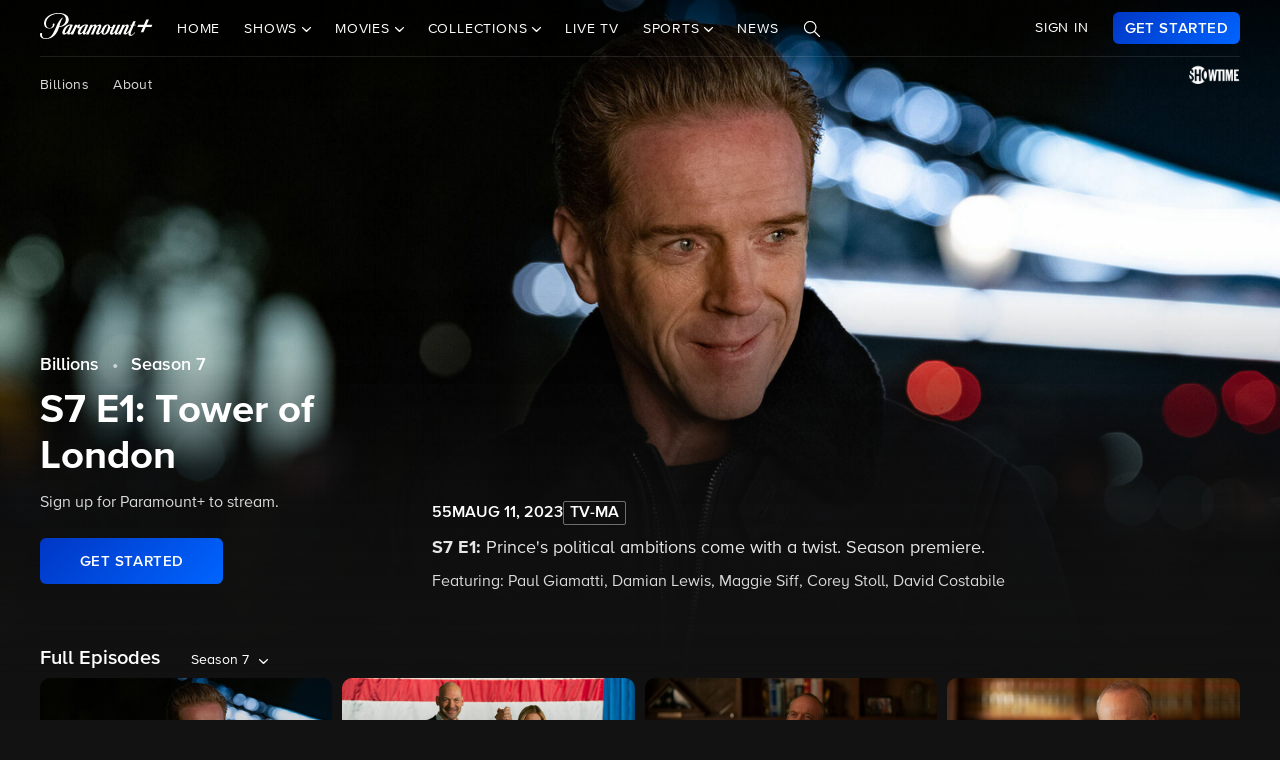

--- FILE ---
content_type: text/html; charset=utf-8
request_url: https://www.paramountplus.com/shows/video/g5Ht9pKaSDpX0lbwKR1ss4Y_FK33wyDh/
body_size: 63305
content:
<!doctype html>

<html lang="en-us">

<head>
    <script type="text/javascript">
        // Check if the pathname ends with double slashes
        if (window.location.pathname.match(/\/{2,}$/)) {
            // Remove the double slashes at the end of the pathname
            const correctedPath = window.location.pathname.replace(/\/+$/, '');
            const correctedUrl = window.location.origin + correctedPath + window.location.search;

            // Redirect to the corrected URL
            window.location.assign(correctedUrl);
        }
    </script>
    
    
    
        <script type="text/javascript" data-testid="script-inline-csp" >
;window.NREUM||(NREUM={});NREUM.init={distributed_tracing:{enabled:true},privacy:{cookies_enabled:true},ajax:{deny_list:["bam.nr-data.net"]}};
;NREUM.loader_config={accountID:"2936348",trustKey:"2321606",agentID:"1103216518",licenseKey:"NRJS-b5dcb3a7b0855a31fdd",applicationID:"1103216518"};
;NREUM.info={beacon:"bam.nr-data.net",errorBeacon:"bam.nr-data.net",licenseKey:"NRJS-b5dcb3a7b0855a31fdd",applicationID:"1103216518",sa:1};
</script><script type="text/javascript" src="/assets/build/js/supertop-e3f2f281376e2c25d6eb.min.js"></script>

                <meta name="branch:deeplink:episodeCount"
              content="84"/>
        <meta name="branch:deeplink:backgroundImage"
              content=""/>
        <meta name="branch:deeplink:showLogo"
              content=""/>
    
    
    <meta charset="utf-8">
            <meta name="facebook-domain-verification" content="sbka0tlzjc1ebteyhqfo986y8breu2"/>
        <link rel="manifest" href="/manifest.json">
    
    <meta name="robots" content="max-image-preview:large">

    <title>Watch Billions Season 7 Episode 1: Tower of London - Paramount+</title>

    <link rel="shortcut icon" href="/favicon.ico"/>

    <link rel="canonical" href="https://www.paramountplus.com/shows/video/g5Ht9pKaSDpX0lbwKR1ss4Y_FK33wyDh/"/>
    <meta name="app_version" content=""/>
    <meta name="description" content="Prince&#039;s political ambitions come with a surprising twist, and his intentions are met with skepticism. Wendy, Wags and Taylor turn to an old friend for guidance. Chuck aligns with an unlikely ally in hopes of leveraging his freedom. Season premiere."/>
    <meta name="viewport" content="width=device-width, initial-scale=1"/>
    <meta property="og:site_name" content="Paramount+">
    <meta property="og:title" content="Watch Billions Season 7 Episode 1: Tower of London - Paramount+">
    <meta property="og:description" content="Prince&#039;s political ambitions come with a surprising twist, and his intentions are met with skepticism. Wendy, Wags and Taylor turn to an old friend for guidance. Chuck aligns with an unlikely ally in hopes of leveraging his freedom. Season premiere.">
    <meta property="og:image"
          content="https://www.paramountplus.com/assets/pplus/PPlus_Logo_1200x630_BLUE.png">
    <meta property="og:image:secure_url"
          content="https://www.paramountplus.com/assets/pplus/PPlus_Logo_1200x630_BLUE.png"/>
    <meta property="og:type" content="video.tv_show">
    <meta property="og:url" content="https://www.paramountplus.com/shows/video/g5Ht9pKaSDpX0lbwKR1ss4Y_FK33wyDh/">
    <meta property="article:publisher" content="https://www.facebook.com/ParamountPlus/">
    <meta name="twitter:card" content="summary_large_image">
    <meta content="@paramountplus" property="twitter:site">
    <meta content="@paramountplus" property="twitter:creator">
    <meta name="application-name" content=""/>
    <meta name="msapplication-TileImage" content=""/>
    <meta name="msapplication-TileColor" content=""/>
    <meta name="msApplication-ID" content=""/>
    <meta name="" content="App"/>
    
        
<script type="text/javascript" data-testid="script-inline-csp" >
    let fF = true;
    let __SENTRY_IO_CONFIG = {"FEATURE_FLAG":false,"CORE_ENABLED":true,"BBLF_ENABLED":true,"VIDEO_ENABLED":true,"VUE_ENABLED":true,"VUE_LOG_ERRORS":true,"BUILD_NUMBER":"1410"};
    __SENTRY_IO_CONFIG.FEATURE_FLAG = fF;
</script>
    <script data-testid="script-inline-csp"  id="locales" type="application/json">
        {"home":"Home","shows":"Shows","live_news":"Live News","search":"Search","settings":"Settings","browse":"Browse","movies":"Movies","channels":"Channels","schedule":"Schedule","no":"No","yes":"Yes","ok":"OK","error":"Error","close":"CLOSE","clear":"Clear","schedule_is_unavailable_at_this_time":"Schedule is unavailable at this time.","still_not_right_please_contact_customer_support":"Still not right? Please contact customer support at {url} and we'll be happy to help.","current_station":"Current Station","current_stations":"Current Stations","if_this_is_correct_select_the_station":"If this is correct, select your preferred station, then hit \"OK\" on your remote to return to live TV.","not_the_right_station_lets_fix_that":"Not the right station? Let's fix that.","if_this_is_correct_select_your_preferred_station":"If this is correct, select your preferred station, then hit \"OK\" on your remote to return to live TV.","not_the_right_stations_lets_fix_that":"Not the right stations? Let's fix that.","station_not_available":"Station not available","were_sorry_but_live_tv_is_currently_not_supported_in_your_area_to_make":"We're sorry, but live TV is currently not supported in your area. To make sure we have your correct location, select the button below.","based_on_your_account_information_your_local_station_is":"Based on your account information, your local station is:","based_on_your_account_information_your_local_stations_are":"Based on your account information, your local stations are:","still_not_the_right_station_lets_try_one_more_time":"Still not the right station? Let's try one more time. After that, the Check Location feature will be locked.","thank_you_the_check_location_feature_is_now_locked":"Thank you. The Check Location feature is now locked.","were_sorry_but_live_tv_is_currently_not_supported":"We're sorry, but live TV is currently not supported in your area.","app_version":"App Version","device_id":"Device ID","ip_address":"IP Address","station_unavailable":"Station Unavailable","brand_local_station":"{brand} Local Station","watch_now":"WATCH NOW","subscribe_to_watch":"SUBSCRIBE TO WATCH","starts_in":"Starts in...","a_alpha":"a, alpha","b_bravo":"b, bravo","c_charlie":"c, charlie","d_delta":"d, delta","e_echo":"e, echo","f_foxtrot":"f, foxtrot","g_golf":"g, golf","h_hotel":"h, hotel","i_india":"i, india","j_juliet":"j, juliet","k_kilo":"k, kilo","l_leema":"l, leema","m_mike":"m, mike","n_november":"n, november","o_oscar":"o, oscar","p_papa":"p, papa","q_quebec":"q, quebec","r_romeo":"r, romeo","s_sierra":"s, sierra","t_tango":"t, tango","u_uniform":"u, uniform","v_victor":"v, victor","w_whiskey":"w, whiskey","x_xray":"x, x-ray","y_yankee":"y, yankee","z_zulu":"z, zulu","one_button":"1 button","two_button":"2 button","three_button":"3 button","four_button":"4 button","five_button":"5 button","six_button":"6 button","seven_button":"7 button","eight_button":"8 button","nine_button":"9 button","zero_button":"0 button","space_button":"space button","backspace_button":"backspace button","preview_video":"Preview Video","starts_in_seconds":"Starts in {countdown} seconds...","there_is_a_problem_connecting_to_the_network":"There is a problem connecting to the network. Please check your network settings.","are_you_sure_you_would_like_to_exit":"Are you sure you would like to exit Paramount+?","are_you_sure_you_want_to_sign_out":"Are you sure you want to sign out?","congratulations":"Congratulations!","your_brand_account_has_been_created":"Your {brand} account has been created.","an_error_occurred_when_creating_your":"An error occurred when creating your {brand} account. Please contact customer support for assistance at {contact}","an_error_occurred_validating_your_subscription":"An error occurred validating your subscription. Please contact customer support for assistance at {contact}","your_account_has_been_reactivated":"Your account has been reactivated!","your_account_has_been_updated":"Your account has been updated!","an_error_occurred_when_switching_your":"An error occurred when switching your {brand} plan. Please contact customer support for assistance at {contact}","due_to_licensing_restrictions_video_is_not":"Due to licensing restrictions, video is not available outside your country.","your_current_plan":"Your current plan: {plan}","cancel_anytime":"Cancel anytime.","account_exists":"Account Exists","it_looks_like_youve_already_subscribed_to":"It looks like you've already subscribed to {brand} on this Roku device. Please sign in.","an_unexpected_error_has_occurred_please_contact":"An unexpected error has occurred. Please contact customer support for assistance at {contact}","invalid_pin_entered":"Invalid PIN Entered","parental_control":"Parental Control","enter_your_pin_to_watch":"Enter your PIN to watch.","submit":"Submit","forgot_pin":"Forgot PIN?","visit_url":"Visit {url}","back":"back","we_are_sorry_but_we_are_unable_to_create":"We are sorry, but we are unable to create an account for you at this time.","create_your_account":"Create Your Account","first_name":"First Name","please_enter_a_valid_first_name":"Please enter a valid first name.","last_name":"Last Name","please_enter_a_valid_last_name":"Please enter a valid last name.","email":"Email","please_enter_a_valid_email_address":"Please enter a valid email address.","password":"Password","please_enter_a_valid_password":"Please enter a valid password.","by_clicking_next_you_are_indicating":"By clicking \"Next\", you are indicating that you have read and agree to the","terms_of_use_and_privacy_policy":"TERMS OF USE AND PRIVACY POLICY","next":"NEXT","birth_date":"Birth date","please_enter_a_valid_date_of_birth":"Please enter a valid date of birth in the following format: MM\/DD\/YYYY.","gender":"Gender","please_select_a_gender":"Please select a gender.","validating_account_details":"Validating account details...","zip_code":"ZIP Code","please_enter_a_valid_5_digit_zip_code":"Please enter a valid 5-digit ZIP Code.","the_email_you_entered_is_already_associated_with":"The email you entered is already associated with an existing {brand} account. Please sign in instead.","information_needed":"Information Needed","in_order_to_subscribe_to_the":"In order to subscribe to the {brand} channel, you are required to share your Roku information. If you need to update your information, please visit Roku.com, then come back to {brand} and try again.","enter_your_first_name":"Enter your first name","enter_your_last_name":"Enter your last name","enter_your_email_address":"Enter your email address","enter_your_password":"Enter your password","create_a_password":"Create a password (must be at least 6 characters)","enter_your_5_digit_zip_code":"Enter your 5-digit ZIP Code","select_your_gender":"Select your gender","male":"Male","female":"Female","other":"Other","prefer_not_to_say":"Prefer Not to Say","welcome_back":"Welcome back!","sign_in":"SIGN IN","forgot_password":"Forgot password?","to_return_to_previous_screen_press":"To return to the previous screen, press the back button on your remote","incorrect_email_address":"Incorrect email address","password_reset_email_sent":"Password Reset Email Sent","instructions_to_change_your_password":"Instructions to change your password have been sent to {email}.","an_error_occurred_sending_password_reset_email":"An error occurred sending password reset email. Please check your email address and try again.","incorrect_username_or_password":"Incorrect username or password.","restart":"RESTART","watch":"WATCH","subscribe":"SUBSCRIBE","resume":"RESUME","more_episodes":"MORE EPISODES","content_unavailable":"Content Unavailable","the_content_you_are_trying_to_play_is_currently_unavailable":"The content you are trying to play is currently unavailable. Please try again later.","unfortunately_an_error_occurred_during_playback":"Unfortunately, an error occurred during playback.","please_check_your_network_connection":"Please check your network connection and try again.","please_try_again_error_code_cs1200":"Please try again. (Error code: CS-1200)","concurrent_streams_limit":"Concurrent Streams Limit","youve_reached_the_maximum_number_of_simultaneous_video":"You\u2019ve reached the maximum number of streams allowed with your subscription.","to_view_this_live_stream_close_the_other_videos":"To view this live stream, close the other videos you're watching and try again.","to_view_this_video_close_the_other_videos":"To view this video, close the other videos you\u2019re watching and try again.","are_you_still_watching":"Are you still watching?","continue_watching":"Continue watching","watch_movie":"WATCH MOVIE","preview_trailer":"PREVIEW TRAILER","to_start_streaming_your_favorite_shows":"To start streaming your favorite shows, follow the steps below:","step_1":"Step 1","visit_url_on_your_computer_or_mobile_device":"Visit {url} on your computer or mobile device and follow the instructions.","step_2":"Step 2","enter_the_following_code_when_prompted":"Enter the following code when prompted:","step_3":"Step 3","when_complete_this_screen_will_refresh":"When complete, this screen will refresh.","related_shows":"Related Shows","no_results_found":"No Results Found","my_account":"My Account","autoplay":"Autoplay","parental_controls":"Parental Controls","legal_notices":"Legal Notices","support":"Support","live_tv":"Live TV","how_would_you_like_to_sign_in":"How would you like to sign in?","on_my_tv":"On my TV","use_your_email_and_password_to_sign_in_on_this_device":"Use your email and password to sign in on this device","on_url":"On {url}","use_your_email_and_password_to_sign_in_on_the_brand_website":"Use your email and password to sign in on the {brand} website","loading":"Loading...","terms_of_use_privacy_policy_and_video_services_policy":"Terms of Use, Privacy Policy and Video Services Policy","badge":"BADGE","oh_no":"Oh no!","please_try_again":"Please try again.","thank_you_for_watching":"Thank you for watching","it_looks_like_youre_using_a_vpn_or_proxy":"You're using a VPN or proxy, which prevents playing your video. Please disable this service and try again.","questions_visit_our_faq_page_at":"Questions? Visit our FAQ page at {url}","an_error_occurred_when_attempting_to_play_this_video":"An error occurred when attempting to play this video. Please contact customer support for assistance at {contact}","uh_oh_an_error_has_occurred":"Uh-oh. An error has occurred, but we're working on fixing it. We'll be up and running again shortly!","enter_your_birth_month":"Enter your birth month (MM) - example: 12","enter_your_birth_day":"Enter your birth day (DD) - example: 24","enter_your_birth_year":"Enter your birth year (YYYY) - example: 1978","commercial_free":"Commercial Free","unknown":"Unknown","to_manage_your_parental_control_settings":"To manage your parental control settings, please visit {url}","terms_of_use":"Terms of Use","privacy_statement":"Privacy Statement","frequently_asked_questions":"Frequently Asked Questions","send_feedback":"Send Feedback","customer_support":"Customer Support","already_have_a_provider_sign_in":"Already have a partner? Sign in.","sign_in_to_brand":"Sign in to {brand}","already_a_subscriber_sign_in":"Already a Subscriber? Sign In.","browse_and_watch_clips":"Browse and Watch Clips","_continue":"Continue","or":"or","select_your_tv_provider_to_begin_streaming":"Select your TV partner to begin streaming","dont_see_your_provider":"Don't see your partner?","search_more":"SEARCH MORE","provider_list_currently_not_available":"Partner list is currently not available.","go_to":"Go to","on_a_computer_or_mobile_device":"on a computer or mobile device to sign in with your partner and start streaming!","activation_code":"Activation Code","youre_in":"You're In!","currently_connected":"Currently connected to:","start_watching":"START WATCHING","create_a_free_account":"Create a free {brand} account to:","get_personalized_recommendations":"Get personalized recommendations","pick_up_where_you_left_off":"Pick up where you left off on any device","watch_shows_on_demand":"Watch shows on-demand the day after they air","create_an_account":"CREATE AN ACCOUNT","live":"Live","sign_out":"Sign Out","on":"On","off":"Off","enter":"ENTER","new_episode":"NEW EPISODE","subtitles":"Subtitles","audio":"Audio","of":"of","cancel":"Cancel","background_color":"Background Color","youve_reached_the_maximum_number_of_simultaneous_video_streams_for_your_account":"You\u2019ve reached the maximum number of streams allowed with your subscription. To view this video, close the other videos you\u2019re watching and try again.","play_now":"Play Now","up_next_in":"Up Next In","oh_no_something_went_wrong":"Oh no! Something went wrong.","advertisement":"Advertisement","edit":"Edit","maybe_later":"Maybe later","oops_something_went_wrong":"Oops! Something went wrong.","try_it_free":"Get Started","trending":"Trending","day":"Day","month":"Month","year":"Year","full_name":"Full Name","cast":"Cast","account":"Account","get_started":"GET STARTED","an_error_has_occurred_please_try_again_at_a_later_time":"An error has occurred. Please try again at a later time.","you_have_been_locked_out_due_to_too_many_login_attempts_please_try_again_in_5_minutes":"You have been locked out due to too many login attempts. Please try again in 5 minutes.","invalid":"Invalid","email_is_required":"Email is required.","full_name_is_required":"Full name is required.","password_is_required":"Password is required.","play":"Play","privacy_policy":"Privacy Policy","tv_provider_sign_in_button":"Sign in with a partner","results":"Results","retry":"Retry","season_episode_abbr":"S{season} E{episodeNumber}","email_already_exists":"Email already exists.","field_is_required":"{field_name} is required.","sign_up":"Sign Up","skip":"Skip","none":"None","disconnect":"Disconnect","sorry_this_video_is_currently_unavailable_please_try_again_need_additional_help":"This video is currently unavailable. Please try again.","about":"About","already_have_an_account":"Already have an account?","skip_ad":"Skip Ad","mute":"Mute","pause":"Pause","rewind":"Rewind","unmute":"Unmute","cbs_all_access_logo":"CBS All Access Logo","free":"Free","update":"Update","dismiss":"Dismiss","try_again":"Try again","episode":"Episode","episodes":"Episodes","extras":"Extras","featured_shows":"Featured Shows","help":"Help","keep_watching":"Keep Watching","left":"LEFT","limited_commercials":"Limited Commercials","sorry_this_feature_is_not_supported_for_this_device":"Sorry, this feature is not supported for this device.","provider":"Partner","recommended_for_you":"Recommended for You","faq":"FAQ","shows_you_watch":"Shows You Watch","success":"Success!","clips":"Clips","you_need_to_accept_our_terms_in_order_to_continue":"You need to accept our terms in order to continue.","standard":"Standard","youre_all_set":"You're all set","password_must_be_at_least_x_characters":"Password must be at least 6 characters","price":"Price","trending_now":"Trending Shows","season_number_abbr":"S{seasonNumber}","episode_number_abbr":"E{episodeNum}","season":"Season","1_season":"1 Season","_seasons":"{seasonCount} Seasons","login_error":"Login Error","seo_sign_up_page_title":"Sign Up for {brand} {countryName} ({country2-letterISO})","seo_sign_up_page_description":"Sign up for\u00a0{brand}. Access thousands of Episodes, Movies, Originals and Live TV.","seo_sign_in_page_title":"Sign In to {brand} {countryName} ({country2-letterISO})","seo_sign_in_page_description":"Access live TV shows, sports events like NFL games and over 12,000 on-demand CBS episodes without any delays in programming with CBS All Access","seo_upsell_page_title":"{brand} {countryName} - Stream Live TV, Movies, Originals, News, and more","seo_upsell_page_description":"Watch thousands of episodes of your favorite shows on any device. {brand} {countryName} includes on-demand content from CBS, Comedy Central, Nickelodeon, Nick Jr., MTV, Paramount Network, Showtime, Smithsonian and more.","seo_forgot_password_page_title":"Reset Password for {brand}\u00a0{countryName} ({country2-letterISO})","seo_forgot_password_page_description":"Enter the email address associated with your account, and we'll send you a link to reset your password.","seo_sign_up_page_keywords":"","seo_sign_in_page_keywords":"","seo_upsell_page_keywords":"television, TV, video, Columbia Broadcast System, Paramount, ParamountPlus watch online video, watch tv, soap opera video, David Letterman, CSI, Big Brother, NCIS, The Price is Right, the Young and the Restless, Guiding Light, As the World Turns, Survivor, Two and a Half Men, The Amazing Race, Star Trek, Jericho.","seo_forgot_password_page_keywords":"","email_required":"Email required.","password_required":"Password required.","account_creation_error":"Sorry, there was an error creating your account","currency":"$","valid_email_required":"Valid email required.","_processing":"processing","more_providers":"More providers","theres_just_one_more_step":"There's just one more step before you can enjoy your favorite content...","to_enjoy_brand_you_must":"To enjoy {brand}, you must create an account","mvpd_contact_provider_headline":"There was an issue authenticating or authorizing your account with your partner.","mvpd_contact_provider_subheadline":"Please contact your provider for more information.","sign_in_with_partner":"SIGN IN WITH PARTNER","agree_and_continue":"AGREE & CONTINUE","more_partners":"More partners...","select_a_partner":"Sign in with your provider to start streaming","sign_up_for_paramountplus":"SIGN UP FOR PARAMOUNT+","sign_in_with_paramountplus_account":"SIGN IN WITH PARAMOUNT+","sign_out_from_paramountplus_account":"SIGN OUT FROM PARAMOUNT+","invalid_email_andor_password":"Invalid email and\/or password","send_email_cta":"Send Email","youll_be_redirected_to_x_in_x_seconds_or_you_can_click_here_now":"You'll be redirected to %s in %d seconds, or you can <click here> now.","please_enter_the_email_address_associated_with_your_brand_account_and_well_send_you_a_link_to_reset_your_password":"Please enter the email address associated with your Paramount+ account, and we'll send you a link to reset your password.","reset_your_password":"Reset your password","enter_and_confirm_new_password":"Enter your new password.","password_is_too_short":"Password is too short.","password_is_too_long":"Password is too long. Must be 6 to 30 characters.","password_confirm_required":"Please confirm your password.","password_and_confirm_must_match":"Passwords must match.","sorry_there_was_a_problem_resetting_the_password":"We could not reset your password. The link you received via email expired after 10 minutes or the link has already been used. Please request a new reset password link.","password_confirm":"Confirm Password","reset_password":"Reset Password","resume_watching_where_you_left_off_on_any_supported_streaming_device":"Resume watching where you left off on any supported streaming device.","youre_just_a_few_quick_steps_away_from_streaming":"You're just a few quick steps away from streaming!","chromecast_ready_to_cast":"Ready to Cast","show_more":"Show More","back_to_video":"Back to video","air_date":"Air Date","all":"All","seasons_uppercase":"{seasonCount} SEASONS","full_episodes":"Full Episodes","first_and_last_name_required":"First and last name required","credit_card_number":"Credit Card Number","exp_mm":"Exp. MM","exp_yy":"YYYY","cvv":"CVV","checkout_with":"Continue to","address":"Address","city":"City","state":"State","cvv_info":"CVV Info","the_location_varies_depending_on_credit_card":"The location varies depending on credit card.","3_digit_security_code":"3 digit security code","4_digit_security_code":"4 digit security code","404_apology":"Sorry, that page cannot be found","404_redirect_message":"You'll be redirected to our homepage in {seconds} seconds, or you can go to the {linkOpen}homepage{linkClose} now.","province":"Province","payment_method":"Payment Method","have_a_coupon_code":"Have a promo code?","apply":"Apply","this_will_be_saved_as_the_default_payment_method_for_your_subscription._You_can_change_your_payment_method_at_any_time_by_visiting_your_account_settings":"This will be saved as the default payment method for your subscription. You can change your payment method at any time by visiting your account settings.","sorry_page_not_found":"Sorry, that page cannot be found","paramountplus_home":"Paramount+ Home","join_now":"Join Now","whats_new":"What's New","see_all_shows":"See All Shows","latest_full_episodes":"Latest Full Episodes","brands":"Brands","adult":"Adult","teens":"Teens","older_kids":"Older Kids","all_kids":"All Kids","brands_grid_title":"All your favorites, all in one place. Start browsing now.","brand_home":"{brand} Home","read_more":"Read more","duration_minutes_abbr":"{minutes}","episode_guide":"Episode Guide","you_will_be_directed_to_the_paypal_website_to_complete_your_payment":"By clicking on \u201cContinue to PayPal\u201d, you will be directed to the PayPal website to set up your payment method.","weve_sent_you_a_link_to_reset_your_password":"We\u2019ve sent you a link to reset your password.","oops_were_having_some_trouble_playing_this_video_please_try_again":"OOPS! We're having some trouble playing this video. Please try again. If you continue to experience issues, check your internet connection or restart your router. \n\nNeed help? Visit our FAQ (link)\n\nError Code (#)","search_shows_and_movies":"Search shows and movies","uh_oh_we_couldnt_find_that":"Uh-oh, we couldn't find it!","unable_to_complete_transaction":"Unable to complete transaction, please contact your bank","error_occurred_please_try_again":"Error occurred. Please try again.","try_cbs_all_access":"Try Paramount+","search_shows":"Search shows","approved":"Approved","approved_fraud_review":"Approved","declined":"Your payment could not be processed. Please try a different payment method or contact your bank for assistance.","insufficient_funds":"Your payment could not be processed. Please try a different payment method or contact your bank for assistance.","temporary_hold":"Your payment could not be processed. Please try a different payment method or contact your bank for assistance.","too_many_attempts":"Your payment could not be processed. Please try a different payment method or contact your bank for assistance.","upgrade_cbs_all_access":"Try CBS All Access","resume_cbs_all_access":"Get Paramount+","call_issuer":"Your payment could not be processed. Please try a different payment method or contact your bank for assistance.","cbs_all_access_ott":"Paramount+ Over The Top","call_issuer_update_cardholder_data":"Your payment could not be processed. Please try a different payment method or contact your bank for assistance.","paypal_primary_declined":"Your primary funding source was declined. Please try again to use your secondary funding source.","paypal_declined_use_alternate":"Your PayPal funding source was declined. Please try again to use an alternate funding source.","declined_security_code":"Your payment could not be processed. Please verify the card details entered or contact your bank for assistance.","declined_exception":"Your payment could not be processed. Please try a different payment method or contact your bank for assistance.","declined_missing_data":"Your billing information is missing some required information.","invalid_data":"Your payment could not be processed. Please try a different payment method or contact your bank for assistance.","invalid_email":"Your email address is not valid.","declined_card_number":"Your payment could not be processed. Please verify the card details entered or contact your bank for assistance.","invalid_card_number":"Your payment could not be processed. Please verify the card details entered or contact your bank for assistance.","invalid_account_number":"Your payment could not be processed. Please verify the card details entered or contact your bank for assistance.","gateway_token_not_found":"Your payment details were not found. Please update your billing information.","expired_card":"Your payment could not be processed. Please verify the card details entered or contact your bank for assistance.","declined_expiration_date":"Your payment could not be processed. Please verify the card details entered or contact your bank for assistance.","exceeds_daily_limit":"Your payment could not be processed. Please try a different payment method or contact your bank for assistance.","invalid_merchant_type":"Your payment could not be processed. Please try a different payment method or contact your bank for assistance.","invalid_transaction":"Your payment could not be processed. Please try a different payment method or contact your bank for assistance.","invalid_issuer":"Your payment could not be processed. Please verify the card details entered or contact your bank for assistance.","card_type_not_accepted":"Your card type is not accepted. Please try another card.","payment_not_accepted":"Your payment type is not accepted. Please try another card.","restricted_card":"Your payment could not be processed. Please try a different payment method or contact your bank for assistance.","restricted_card_chargeback":"Your card cannot be accepted. Please contact your issuing bank for details or try another card.","card_not_activated":"Your payment could not be processed. Please try a different payment method or contact your bank for assistance.","deposit_referenced_chargeback":"The refund cannot be processed because of a chargeback.","you_have_successfully_changed_your_password":"Success! Your password has been changed.","edit_email":"Edit Email","edit_password":"Edit Password","subscription_and_billing":"Subscription & Billing","read":"Read","current_password":"Current Password","new_password":"New Password","confirm_new_password":"Confirm New Password","email_and_password":"Email & Password","customer_canceled_transaction":"You canceled the transaction after it was approved. Please update your billing information to authorize a new transaction.","cardholder_requested_stop":"You requested recurring payments no longer be accepted on this card. Please update your billing information.","no_billing_information":"Your billing information is not on file. Please add your billing information.","paypal_invalid_billing_agreement":"Your PayPal billing agreement is no longer valid. Please update your billing information.","paypal_hard_decline":"Your primary funding source was declined. Please update your billing information with PayPal or try again.","paypal_account_issue":"Your primary funding source was declined. Please update your billing information with PayPal or try again.","fraud_address":"Your payment could not be processed. Please verify the card details entered or contact your bank for assistance.","fraud_security_code":"Your payment could not be processed. Please verify the card details entered or contact your bank for assistance.","fraud_stolen_card":"Your payment could not be processed. Please try a different payment method or contact your bank for assistance.","fraud_ip_address":"Your payment could not be processed. Please try a different payment method or contact your bank for assistance.","fraud_gateway":"Your payment could not be processed. Please try a different payment method or contact your bank for assistance.","fraud_too_many_attempts":"Your payment could not be processed. Please try a different payment method or contact your bank for assistance.","fraud_advanced_verification":"Your payment could not be processed. Please try a different payment method or contact your bank for assistance.","fraud_velocity":"Your payment could not be processed. Please try a different payment method or contact your bank for assistance.","fraud_generic":"Your payment could not be processed. Please try a different payment method or contact your bank for assistance.","fraud_address_recurly":"Your payment could not be processed. Please verify the card details entered or contact your bank for assistance.","fraud_risk_check":"Your payment could not be processed. Please try a different payment method or contact your bank for assistance.","fraud_manual_decision":"Your payment could not be processed. Please try a different payment method or contact your bank for assistance.","invalid_gateway_configuration":"Please contact support: the payment system is configured incorrectly. The transaction was not processed.","invalid_login":"Please contact support: the payment system is configured incorrectly. The transaction was not processed.","processor_unavailable":"Please contact support: the payment system experienced an unspecified error with your card issuer.","issuer_unavailable":"Your payment could not be processed. Please try a different payment method or contact your bank for assistance.","gateway_timeout":"Please contact support: the payment system did not respond in time to process your transaction.","gateway_error":"An error occurred while processing your transaction. Please contact support.","contact_gateway":"Please contact support: the payment system experienced an unspecified error with your card issuer.","cvv_required":"Please contact support: the payment system experienced an error. Your card was not charged.","currency_not_supported":"Please contact support: the requested currency is not supported for this merchant. Your card was not charged.","ssl_error":"Please contact support: the payment system experienced an error. Your card was not charged.","zero_dollar_auth_not_supported":"Please contact support: the payment system experienced an error while authorizing your card. Your card was not charged.","no_gateway":"Please contact support: the payment system experienced an error. Your card was not charged.","ach_transactions_not_supported":"Please contact support: ACH\/EFT transfers are not supported.","three_d_secure_not_supported":"Please contact support: the payment system experienced an error. Your card was not charged.","transaction_not_found":"The original transaction was not found.","transaction_settled":"The transaction has already been settled, so it cannot be voided. Please try a refund.","transaction_already_voided":"The transaction has already been voided, so it cannot be settled or refunded.","transaction_failed_to_settled":"The transaction did not settle successfully. Please update your billing information.","payment_cannot_void_authorization":"An error occurred while voiding your payment authorization. Please contact support.","partial_credits_not_supported":"An error occurred while refunding your transaction. Please contact support.","cannot_refund_unsettled_transactions":"An error occurred while refunding your transaction. Please contact customer support.","transaction_cannot_be_refunded":"The transaction cannot be refunded. Please contact customer support.","transaction_cannot_be_voided":"The transaction cannot be voided. Please contact support.","total_credit_exceeds_capture":"An error occurred while refunding your transaction. Please contact support.","authorization_expired":"An error occurred while processing your transaction. Please update your billing information.","authorization_already_captured":"An error occurred while processing your transaction. Please contact support.","authorization_amount_depleted":"An error occurred while processing your transaction. Please contact support.","recurly_error":"An error occurred while processing your transaction. Please contact support.","api_error":"An error occurred while processing your transaction. Please contact support.","duplicate_transaction":"Your payment could not be processed. Please try a different payment method or contact your bank for assistance.","recurly_failed_to_get_token":"An error occurred while initializing the transaction. Please try again.","recurly_token_not_found":"An error occurred while processing your transaction. Please contact support.","invalid_payment_method_hard":"Your payment could not be processed. Please try a different payment method or contact your bank for assistance.","invalid_payment_method":"Your payment could not be processed. Please try a different payment method or contact your bank for assistance.","amazon_declined_review":"Your card was declined. In order to resolve the issue, check your payment method in Amazon.","season_abbr":"S","full_screen":"Full Screen","exit_full_screen":"Exit Full Screen","forward_num_sec":"Forward $SECONDS$ sec","rewind_num_sec":"Rewind $SECONDS$ sec","cast_video":"Cast Video","subtitle_settings":"SUBTITLE SETTINGS","reset_subtitle_settings":"Reset Subtitle Settings","resume_video":"Resume Video","replay_video":"Replay Video","font_size":"Font Size","small":"Small","normal":"Casual","large":"Large","font_type":"Font Type","font_weight":"Font Weight","bold":"Bold","font_color":"Font Color","opacity":"Opacity","casting_to":"Casting to:","seconds":"seconds","go_to_home_page":"Go to Homepage","forgot_your_pin":"Forgot your PIN?","reset_pin":"Reset PIN","still_watching":"Still Watching?","sorry_youve_reached_the_maximum_number_of_sign_in_attempts_please_visit_your_account_page_to_reset_your_pin":"Sorry, you've reached the maximum number of sign-in attempts. Please visit your account page to reset your PIN.","still_watching_streaming_will_end_in_time":"Still watching? Streaming will end in $TIME_LEFT$","playback_ended_due_to_inactivity_press_restart":"Playback ended due to inactivity.<br>Press \"Restart\" below to continue watching.","episode_abbr_":"E","starts_in_":"Starts in","restart_":"Restart","play_now_":"Play Now","related_shows_for_you_":"Related shows for you","player_error_unavailable_additional_help":"This video is currently unavailable. Please try again.","player_error_vpn_proxy":"Oh no! It looks like you're using a VPN or proxy, which prevents playing your video. Please disable this service and try again.<br><br>Need help? Visit {URL}","player_error_licensing":"Sorry, but due to licensing restrictions, this video isn't available in your location. {URL}","player_error_trouble_playing":"OOPS! We're having some trouble playing this video. Please try again. If you continue to experience issues, check your internet connection or restart your router.<br><br>Need help? Visit our {URL}","player_error_ad_blocking":"Oh no! This video can't be played right now. Please disable any ad-blocking software and try again.<br><br>Need help? Visit our {URL}","player_error_internet_issues":"OOPS! Looks like the internet may be experiencing some issues. Please check your connection and try again. If you continue to experience issues, try restarting your router.<br><br>{URL}","player_error_browser_not_supported":"Oops! This video is not supported on your web browser.<br><br>To continue streaming, we recommend using the latest version of Chrome or Firefox.","player_error_unavailable_try_again":"Sorry, this video is currently unavailable.<br>Please refresh your page or try again later.","player_error_sponsor_ad_blocking":"We were unable to load this video. Please check your browser\/device settings for any blocking technology that needs to be disabled and reload the page.","player_error_sponsor_private_mode":"This video is unavailable because we were unable to load a message from our sponsors.<br><br>Please exit private mode and reload the page to continue watching.","player_error_sponsor_subscribe":"This video is unavailable because we were unable to load a message from our sponsors.<br><br>If you are using ad-blocking software, please disable it and reload the page.","player_error_sponsor_upgrade":"This video is unavailable because we were unable to load a message from our sponsors.<br><br>If you are using ad-blocking software, please disable it and reload the page.","player_error_not_connected_to_internet":"Oops, looks like you're not connected to the internet.<br>Please check your connection and try again.","player_error_template":"<br><br>Error Code: {ERROR_CODE}","error_code":"error code","here":"here","return_home":"Return home","country_name_mx":"Mexico","country_name_au":"Australia","country_name_br":"Brazil","country_name_ca":"Canada","country_name_ar":"Argentina","country_name_bo":"Bolivia","country_name_cl":"Chile","country_name_co":"Colombia","country_name_cr":"Costa Rica","country_name_do":"Dominican Republic","country_name_ec":"Ecuador","country_name_sv":"El Salvador","country_name_gt":"Guatemala","country_name_hn":"Honduras","country_name_ni":"Nicaragua","country_name_pa":"Panama","country_name_py":"Paraguay","country_name_pe":"Peru","country_name_uy":"Uruguay","country_name_ve":"Venezuela","country_name_se":"Sweden","country_name_no":"Norway","country_name_dk":"Denmark","country_name_fi":"Finland","iso_code_au":"AU","iso_code_br":"BR","iso_code_ca":"CA","iso_code_ar":"AR","iso_code_bo":"BO","iso_code_cl":"CL","iso_code_cr":"CR","iso_code_do":"DO","iso_code_ec":"EC","iso_code_sv":"SV","iso_code_gt":"GT","iso_code_hn":"HN","iso_code_mx":"MX","iso_code_ni":"NI","iso_code_pa":"PA","iso_code_py":"PY","iso_code_pe":"PE","iso_code_uy":"UY","iso_code_ve":"VE","iso_code_se":"SE","iso_code_no":"NO","iso_code_dk":"DK","iso_code_fi":"FI","iso_code_co":"CO","subscription":"Subscription","week":"week","month_lowercase":"month","year_lowercase":"year","day_lowercase":"day","week_lowercase":"week","days_lowercase":"days","months_lowercase":"months","seo_partners_page_title":"Sign in with a partner to {brand} {countryName} ({country2-letterISO})","seo_partners_page_description":"Sign in with a {brand} {countryName} partner to access thousands of Episodes, Movies and Originals.","trending_shows":"Trending Shows","paramount_plus":"Paramount+","subscription_terms":"Subscription Terms","cookie_policy":"Cookie Policy","complimentary_account_phrase":"You have a complimentary account.","paramount_plus_plan":"Paramount+ Plan","trial":"Trial","upgrade_cta":"Upgrade Now","edit_plan":"Edit Plan","subscribe_now":"Subscribe Now!","add_ons":"Add-Ons","cancellation_effective_on":"Cancellation effective on","activate":"Activate","if_you_cancel_your_subscription_the_cancellation_will_go_into_effect":"If you cancel your subscription, the cancellation will go into effect at the end of your current subscription period. You will have continued access to the Paramount+ service for the remainder of your paid subscription period, but <b>you will not receive a refund of any fees paid<\/b>.","manage_add_ons":"Manage Add-Ons","discount":"Discount","forever":"Forever","months":"months","years":"years","next_billing_date":"Next Billing Date","switch_to_annual":"Switch to Annual","save_over_15_percent":"SAVE 23% OR MORE","add_your_payment_information_to_enjoy_uninterrupted_service":"Add your payment information to enjoy uninterrupted service.","add_now":"Add Now","edit_payment":"Edit Payment","coupon":"Promo Code","redeem_a_coupon":"Redeem A Coupon","gift_card":"Gift Card","redeem_gift_card":"Redeem Gift Card","cancel_subscription":"Cancel Subscription","cancel_my_subscription":"Cancel My Subscription","keep_my_subscription":"Keep My Subscription","youre_about_to_cancel_your_subscription_are_you_sure":"You're about to cancel your subscription. Are you sure?","were_sorry_to_see_you_go":"We're sorry to see you go!","your_feedback_is_important_to_us_please_let_us_know_why_youre_cancelling":"Your feedback is important to us. Please let us know why you're canceling.","complete_cancellation":"Complete Cancellation","your_account_was_cancelled_successfully":"Your subscription was cancelled successfully.","something_went_wrong_please_try_again_later":"Something went wrong. Please try again later.","trending_movies":"Trending Movies","invalid_tax_identifier":"Invalid CPF number","remove":"Remove","month_jan":"Jan","month_feb":"Feb","month_mar":"Mar","month_apr":"Apr","month_may":"May","month_jun":"Jun","month_jul":"Jul","month_aug":"Aug","month_sep":"Sep","month_oct":"Oct","month_nov":"Nov","month_dec":"Dec","your_payment_information_was_successfully_updated":"Your payment information was successfully updated.","account_payment":"Account Payment","save":"Save","you_have_successfully_resumed_your_subscription":"You have successfully resumed your subscription!","your_subscription_cannot_be_resumed_at_this_time":"Sorry, your subscription cannot be resumed at this time.","invalid_postal_code":"Invalid Postal Code","invalid_coupon":"Invalid coupon","subscription_already_owned":"A subscription is already active on your account","country_name_intl":"International","weeks_lowercase":"weeks","free_lowercase":"free","years_lowercase":"years","100_percent_off":"100% Off","days":"days","weeks":"weeks","you_have_successfully_applied_a_coupon":"You have successfully applied a coupon!","watch_now_":"Watch Now","subscribe_to_watch_":"Subscribe to Watch","invalid_password":"Invalid password","invalid_cvv":"Invalid CVV","invalid_expireYear":"Invalid year","confirm_email":"Confirm Email","resume_subscription":"Resume Subscription","try_paramount_plus":"Try Paramount+","get_paramount_plus":"Get Paramount+","paramount_plus_enabled":"Paramount+ Enabled","paramount_plus_over_the_top":"Paramount+ OTT","partner":"Partner","connected_to":"Connected To","could_not_create_your_account_please_try_again_later":"Could not create your account, please try again later","email_address_already_registered":"You already have an account. Please sign in.","paramount_plus_trial":"Paramount+ Trial","is_invalid":"Is Invalid","address_is_invalid":"Email address is invalid","address_already_exists":"Address already exists","email_address_is_invalid":"Email address is invalid","landing_sign_in":"Sign In","there_was_an_issue_authenticating_or_authorizing_your_account_with_your_partner":"There was an issue authenticating or authorizing your account with your partner.","we_will_sign_you_out_please_try_to_sign_in_again_if_you_continue_to_encounter_this_issue_please_contact_your_partner_directly":"We will sign you out. Please try to sign in again. If you continue to encounter this issue, please contact your partner directly.","sorry_you_dont_have_access_to_brandName_within_your_subscription_package":"Sorry! Your provider subscription package doesn't include access to {brandName}.","contact_your_provider_and_add_brandName_to_your_package_today":"Please contact your provider for more information.","recurly_PSD2_error_please_try_again":"Your transaction was declined or failed for an unknown reason. Please try again or contact customer support.","language_name_en":"English","language_name_pt":"Portuguese","language_name_da":"Danish","language_name_fi":"Finnish","language_name_no":"Norwegian","language_name_es":"Spanish","language_name_sv":"Swedish","all_rights_reserved":"All Rights Reserved.","cookies":"Cookies","help_contact_us":"Help \/ Contact Us","manage_cookies":"Manage Cookies","to_cancel_your_subscription_please_do_so_in_the_app_store_where_you_purchased_your_subscription":"To modify your subscription, please do so in the app store where you purchased your subscription.","popular":"Popular","no_movies_found":"No Movies Found","sorry_no_movies_found_in_that_genre":"Sorry, no movies found in that genre.","all_movies":"All Movies","recurly_PSD2_error_aborted_flow":"Your purchase requires authentication. Unfortunately, we cannot proceed until authentication is provided.","seo_global_page_title":"Paramount+ Global Home","seo_global_page_description":"Select your country to watch thousands of episodes of your favorite shows on any device.","success_your_password_has_been_reset":"Success! Your password has been reset. We are redirecting you in {countDown} seconds.","postal_code":"Postal Code","postal_code_is_required":"Postal Code is required","load_more":"Load More","language_name_nn":"Nynorsk","language_name_nb":"Bokm\u00e5l","three_d_secure_action_required":"Your card must be authenticated with 3-D Secure before continuing.","payer_authentication_rejected":"Your card must be authenticated before continuing. Please complete authentication.","paramount_plus_brand_aria_label":"paramount plus","we_are_processing_your_subscription":"We're processing your subscription","this_will_not_take_long":"This won't take long!","the_account_has_been_created_successfully":"The account has been created successfully","sign_in_":"Sign In","series":"Series","you_have_successfully_changed_your_email_address":"You have sucessfully updated your email address","you_have_successfully_changed_your_subscription":"You have successfully updated your subscription","switch_profiles":"Switch Profiles","add_profile":"Add Profile","annual":"Annual","monthly":"Monthly","whos_watching":"Who's Watching?","edit_profiles":"Edit Profiles","switch_your_plan":"Switch Your Plan","my_list":"My List","sorry_we_cant_add_or_remove_items_right_now":"Sorry, we can't add or remove items right now.","your_list_is_full":"Your list is full.","please_remove_an_item_before_adding_another":"Please remove an item before adding another.","zipcode":"ZIP Code","profile_name":"Profile Name","kids_mode":"Kids Mode","turn_on_for_kid_friendly_content":"Turn on for kid-friendly content","save_profile":"Save Profile","create_profile":"Create Profile","choose_avatar":"Choose Avatar","switch_to_monthly":"Switch to Monthly","manage_profiles":"Manage Profiles","edit_profile":"Edit Profile","paramount_plus_monthly":"Monthly","paramount_plus_annual":"Annual","are_you_sure_you_want_to_delete_this_profile":"Are you sure you want to delete this profile?","no_keep_profile":"No, keep profile","error_too_many_streams":"Too Many Streams","watch_trailer":"WATCH TRAILER","recurly_this_promotional_code_is_valid_for_new_subscriptions_only":"This promotional code is valid for new subscriptions only","recurly_this_promotional_code_has_expired":"This promotional code has expired","recurly_this_promotional_code_has_already_been_redeemed":"This promotional code has already been redeemed","recurly_this_promotional_code_is_not_valid":"This promotional code is not valid","recurly_this_promotional_code_is_not_supported_in_your_country":"This promotional code is not supported in your country","recurly_this_promotional_code_is_not_in_the_same_currency_as_your_subscription":"This promotional code is not in the same currency as your subscription","plan":"Plan","invalid_ccNumber":"Your card number is not valid. Please update your card number.","youre_in_kids_mode":"You're in Kids Mode!","turn_off_kids_mode":"Turn off Kids Mode","the_only_content_youll_see_in_kids_mode_will_be_age_appropriate_and_determined_by_show_and_movie_ratings":"The only content you'll see in Kids Mode will be age-appropriate and determined by show and movie ratings.","age_restricted_content":"Age-Restricted Content","not_available_in_kids_profiles":"Not available in kids profiles","add_to_my_list":"Add to My List","remove_from_my_list":"Remove from My List","pick_at_least_three_shows_for_personalized_recommendations":"Pick at least 3 shows for personalized recommendations","live_uppercase":"LIVE","lets_personalize_your_experience":"Let's personalize your experience","switch_profile":"Switch Profile","trailer":"Trailer","min_uppercase":"MINS","new_episodes":"New Episodes","sign_up_uppercase":"SIGN UP","premium":"Premium","enter_your_activation_code":"Enter your activation code","activate_uppercase":"ACTIVATE","you_can_find_your_activation_code_on_your_device_screen":"You can find your activation code on your device screen. If you need help <link>visit our support site<link>","your_tv_is_now_linked_to_your_paramount_account":"Your TV is now linked to your Paramount+ account. You can now return to your TV to start streaming.","your_list_is_empty":"Your list is empty","when_you_add_shows_and_movies_theyll_appear_under_my_list_across_all_your_devices":"When you add shows and movies, they'll appear under My List across all your devices.","find_shows":"Find Shows","find_movies":"Find Movies","started_x_ago":"Started {duration} ago","min_lowercase":"min","1_item_successfully_removed_from_list":"1 item successfully removed from list.","confirm":"Confirm","remove_from_watchlist":"Remove from watchlist","add_to_watchlist":"Add to watchlist","new_season":"NEW SEASON","new_series":"NEW SERIES","new_movie":"NEW MOVIE","watch_anytime_and_anywhere":"Watch Anytime & Anywhere","back_to_profile":"BACK TO PROFILE","delete_profile_":"DELETE PROFILE","no_keep_profile_":"NO, KEEP PROFILE","back_to_rendezvous_options":"Back to Sign In Options","video_and_audio_controls":"Video and audio controls","video_seek_bar":"Video seek bar","video_playhead_position":"Video playhead position","mute_or_volume_control":"Mute or volume control","unmute_or_volume_control":"Unmute or volume control","fast_forward":"Fast Forward","use_the_arrow_keys_to_set_the_value":"Use the arrow keys to set the value","replay":"replay","disconnect_cast":"Disconnect cast","subtitles_and_audio_settings":"Subtitles and Audio Settings","audio_cc":"Audio CC","subtitle_selector":"Subtitle Selector","font_opacity":"Font Opacity","background_color_opacity":"Background Color Opacity","subtitle_and_audio_setting_have_been_reset_to_default_settings":"Subtitle and audio setting have been reset to default settings","audio_selector":"Audio Selector","resume_title_case":"Resume","close_title_case":"Close","subtitle_settings_title_case":"Subtitle Settings","sky_activation_prompt":"If you do not have a Paramount+ account, please create one by clicking Sign Up","notify":"Notify","promo":"Promo","invalid_rendezvous_code_msg":"The code you entered is invalid. Please try again.","percent_discount_over_time":"{percent} off for {time}","your_card_has_been_declined_multiple_times_we_need_to_verify_that_youre_a_human_before_you_try_again":"Your card has been declined multiple times. We need to verify that you're a human before you try again.","looking_for_something":"Looking for something?","younger_kids":"Younger Kids","deactivate":"Deactivate","user_already_has_active_package":"User already has active package.","partner_subscription_is_already_bound":"Partner subscription is already bound.","partner_subscription_is_in_invalid_status":"Partner subscription is in invalid status.","cbs_product_associated_with_partner_subscription_not_found":"CBS product associated with partner subscription not found.","user_connection_already_exists":"User connection already exists.","yes_keep_watching":"Yes, keep watching","yes_and_do_not_ask_me_again":"Yes, and don't ask me again","no_go_to_homepage":"No, go to homepage","still_watching_no_questionmark":"Still Watching","sorry_not_available_in_region":"Sorry, Paramount+ is not yet available in this country","sorry_not_available_in_region_subheading":"Your country of registration is not the region you are currently located in. You will be signed out because there is no Paramount+ International service in your current location.","please_make_sure_your_passwords_match":"Please make sure your passwords match","error_partner_query_missing":"To authenticate your subscription and create a Paramount+ account, you must first visit the {partner} website. Please try again. If you have difficulties, contact {partner} customer support.","active_user_package_exists_title":"Hm, it looks like your email address is already connected to a Paramount+ account.","active_user_package_exists_description":"For help, visit paramountplus.com\/help\/TVprovider.","partner_subscription_already_bound_title":"Your Paramount+ account is already connected to {partner}.","partner_subscription_already_bound_description":"Please sign in from any device using your Paramount+ credentials.","user_connection_already_exists_title":"Your Paramount+ account is already connected to {partner}.","user_connection_already_exists_description":"Please sign in from any device using your Paramount+ credentials.","partner_subscription_status_invalid_title":"Your {partner} subscription has either expired or does not include Paramount+.","partner_subscription_status_invalid_description":"Please return to {partner} and check your account status. If you have problems, contact {partner} customer support.","product_not_found_title":"We are experiencing an issue trying to connect your {partner} account with Paramount+.","product_not_found_description":"Please contact Paramount+ customer support and advise that you have received this error message.","this_code_is_not valid_please_try_again":"This code is not valid. Please try again or contact customer support.","we_need_to_verify_that_you_are_a_human":"We need to verify that you're a human","paramountplus_through":"Paramount+ through {partner}","your_card_has_been_declined_multiple_times_please_verify_you_are_a_human_and_try_again":"Your card has been declined multiple times. Please verify you are a human and try again.","subscription_preferences_can_be_modified_or_upgraded_in_the_app_store":"Subscription preferences can be modified or upgraded in the app store.","this_code_is_invalid_please_try_again":"Invalid code. Please try again.","you_are_unable_to_redeem_a_gift_card_because_your_subscription_is_through_a_3rd_party":"Your account type cannot use gift cards as a payment method.","you_have_successfully_added_your_gift_card_to_your_account":"You have successfully added your gift card to your account.","your_paramountplus_account_has_been_successfully_created_please_sign_in_to_your_partner_device_to_access":"Your Paramount+ account has been successfully created. Please sign in to your {partner} device to access.","your_payment_method_cannot_be_verified":"Your payment method cannot be verified.","your_card_has_been_declined_multiple_times_for_security_purposes_you_will_automatically_be_logged_out":"Your card has been declined multiple times. For security purposes, you will automatically be logged out.","access_unavailable":"Access Unavailable","sorry_paramountplus_is_not_yet_available_in_this_country":"Sorry, Paramount+ is not yet available in this country.","your_paypal_account_is_now_set_to_be_charged_for_your_paramountplus_subscription\n":"Your PayPal account is now set to be charged for your Paramount+ subscription. To confirm, click \"Subscribe.\"","to_confirm_your_paramountplus_subscription_visit_partner_please_contact_partner_customer_support_for_additional_assistance\n":"To confirm your Paramount+ subscription, visit {partner}. Please contact {partner} customer support for additional assistance.","skip_intro":"Skip Intro","your_partner_account_details_are_incorrect_please_try_again":"{partner} cannot be found or was entered incorrectly. Please try again.","switch_to_annual_billing":"Upon switching to annual billing, your account will be charged immediately. If you switch before the end of your current subscription period, your account will be credited for the remainder of your subscription period. Going forward, your account will be charged <Full Price>\/year plus taxes, if any, on a recurring basis beginning today. See the Terms of Use for more information.","switch_to_annual_plan_with_coupon_applied":"Upon switching to annual billing, your account will immediately be charged the annual plan fee with the discount provided above already applied. If you switch before the end of your current subscription period, your account will be credited for the remainder of your subscription period. After the promotional period is over, your account will be charged <Full Price>\/year plus taxes, if any, on a recurring basis beginning today. See the Terms of Use for more information.","standard_price":"Standard price","your_special_offer":"Your special offer","error_content_age_restricted":"Age Restricted Content \\nNot available in kids profiles","percent_discount_first_term":"{percent} off {first_term}","first_month":"first month","first_year":"first year","sorry_you_cannot_change_plans_while_outside_of_your_home_country_please_contact_customer_support_if_you_have_permanently_moved":"Sorry, you cannot change plans while outside of your home country. Please contact customer support if you have permanently moved.","ages_12_and_below":"(ages 12 and below)","ages_13_and_above":"(ages 13 and above)","your_paramountplus_account_has_been_successfully_created_please_sign_in_with_any_device_to_access":"Your Paramount+ account has been successfully created. Please sign in with any device to access.","switch_to_annual_billing_with_links":"Upon switching to annual billing, your account will be charged immediately. If you switch before the end of your current subscription period, your account will be credited for the remainder of your subscription period. Going forward, your account will be charged <Full Price>\/year plus taxes, if any, on a recurring basis beginning today. See the <term link>Terms of Use<term link> for more information.","switch_to_annual_plan_with_coupon_applied_with_links":"By pressing \"Switch Plan,\" you will be billed immediately for the first year of your annual subscription at the special offer price* indicated above. Any unused days from your current monthly plan will be credited toward this payment. Your subscription will auto-renew at <Full Price>\/year* unless canceled prior to renewal. A 12-month minimum term applies to each subscription year. If you cancel, it will take effect at the end of the current billing period. No refunds or credits for partial billing periods. You agree to the <term link>Terms of Use<term link>. You also agree that you can access your subscription immediately and acknowledge that you will lose any applicable statutory right to a refund if you cancel in the cooling off period.\n*Plus taxes in Canada and Argentina.","oops_that_didnt_work_please_try_again_later":"Oops! That didn't work. Please try again later.","switch_plan":"Switch Plan","create_pin":"Create PIN","upcoming":"Upcoming","delete_profile_confirm_header":"Are you sure you want to delete this profile?","manage_profiles_done":"DONE","kids_mode_off":"OFF","kids_mode_on":"ON","kid_content":"Turn on for kid-friendly content","main_profile_kids_mode":"Your main profile can't be set to Kids Mode","profiles_error_name_required":"Please enter a profile name","profiles_error_name_regex":"Please enter a profile name with no special characters","profiles_error_kids_mode":"Please make a selection below or turn off Kids Mode","profiles_ok":"OK","kids_block_message_home":"HOME","yes_delete_profile":"YES, DELETE PROFILE","save_profile_cancel":"CANCEL","country_name_gb":"United Kingdom","country_name_ie":"Ireland","country_name_de":"Germany","country_name_at":"Austria","country_name_ch":"Switzerland","country_name_fr":"France","country_name_it":"Italy","pin_block_error_pin_too_short":"Please enter 4-digit PIN","pin_block_error_pin_invalid":"Error, PIN incorrect","pin_block_message":"Enter your PIN to unlock this profile","pin_block_heading":"Parental Controls","pin_blocked_forgot_pin":"Forgot PIN?","pin_blocked_submit":"SUBMIT","kids_block_message_switch_profiles":"SWITCH PROFILES","delete_profile_confirm_detail":"Your viewing history and personal information will also be deleted.","show_picker_description":"Pick at least 3 shows to get recommendations just for you.","profiles_manage":"Manage","profiles":"Profiles","you_have_successfully_switched_your_plan_and_your_promotional_code_was_accepted":"You have successfully switched your plan and your promotional code was accepted.","transaction_failed":"Transaction failed.","transaction_failed_because_you_are_not_eligible_for_this_promotion":"Transaction failed because you are not eligible for this promotion.","enter_pin_to_switch_profiles":"Enter PIN to switch profiles","parental_controls_are_on_please_enter_your_pin":"Parental Controls are on. Please enter your PIN. Forgot PIN?","company_name":"Paramount","unsubscribe_screen_success_message":"You've Unsubscribed\n\nYou have successfully been removed from the Paramount+ email marketing list. You will no longer receive marketing communications from us.\n\nYou can opt back in at any time from your {linkOpen}Paramount+ account{linkClose}.","unsubscribe_screen_error_message":"We Have a Problem\n\nDue to an error, we could not unsubscribe you from the Paramount+ email marketing list.\n\nPlease log in to your {linkOpen}Paramount+ account{linkClose} and unsubscribe from there.","paypal_legal_text":"By clicking \"Subscribe,\" you agree to the Terms of Use and that after any applicable promotional period, your subscription will automatically renew on a monthly basis and be charged {cost\/month} (plus applicable tax) at the start of each billing period unless you cancel.","invalid_address1":"Your address is invalid","seo_rendezvous_page_title":"Activate Paramount+","seo_rendezvous_page_description":"Enter the activation code for your device. You can find your activation code on your device screen.","create_4_digit_pin_kids_profile":"Create a 4-digit PIN for kids profiles","pin_required_to_switch_profiles":"Your PIN will be required to switch profiles. You can manage this in your account settings.","pin_required_for_kids_switch":"PIN is required for kids to switch profiles.","invalid_pin_try_again":"Invalid PIN. Please try again.","pin_is_on_manage_in_account_settings":"PIN is ON. Manage in your account settings.","after_trial":"after trial","parental_controls_on_enter_your_pin":"Parental Controls are on. Please enter your PIN.","pin_is_on_manage_in_account_settings_":"PIN is ON. Manage in your account settings.","childrens_privacy_policy":"Children's Privacy Policy","short_form_privacy":"Children's Privacy Policy","uh_oh_viewing_time_is_up":"Uh-oh, viewing time is up!","for_additional_time_ask_an_adult_to_enter_account_pin":"For additional time, ask an adult to enter account PIN.","childrens_privacy_policy_url":"https:\/\/privacy.paramount.com\/childrens-short","select_or_create_a_profile_have_kids_keep_them_safe_with_kids_mode":"Select or create a profile. Have kids? Keep them safe with Kids Mode!","enter_account_password":"Enter Account Password","did_you_know_change_pin_in_account_settings":"Did you know? You can change your PIN in your account settings.","forgot_password_contact_customer_support":"Forgot password? Contact customer support.","upgrade_now":"Upgrade Now","safeguards_notice_url":"http:\/\/www.paramountplus.com\/safeguards","next_billing_price":"Next Billing Price","pin_is_required_to_create_kids_profiles":"PIN is required to create kids profiles.","pin_is_required_for_kids_to_switch_profiles":"PIN is required for kids to switch profiles.","multiple_promotional_codes_applied":"Multiple promotional codes applied","there_was_a_problem_logging_you_in_to_paramount_plus_please_try_again_later":"There was a problem logging you in to Paramount+. Please try again later.","br_all":"All","br_10":"10","br_12":"12","br_14":"14","br_16":"16","br_18":"18","giftcarderror_card_inactive":"This code is invalid. Please try again. (400C)","giftcarderror_already_redeemed":"Sorry, this gift card has already been redeemed. Please try again with a different PIN.","giftcarderror_invalid_currency":"This code is invalid. Please try again. (400I)","giftcarderror_unable_to_redeem":"This code is invalid. Please try again. (400U)","giftcarderror_adjustment_not_created":"This code is invalid. Please try again. (400A)","giftcarderror_unknown_recurly_instance":"This code is invalid. Please try again. (404U) -  Please contact customer support.","post_town":"Town \/ City","address_line_2_optional":"Address 2 - Optional","next_titlecase":"Next","seasons":"Seasons","rendezvous_youre_all_set":"You are in!","rendezvous_your_tv_is_now_linked_to_your_paramount_account":"Your account is now activated. Please return to your [PLATFORM] to start your streaming adventure.","what_do_you_want_to_watch":"What do you want to watch?","your_list_is_empty_lets_add_some_stuff":"Your list is empty. Let's add some stuff!","when_profiles_are_locked_must_enter_pin_to_switch":"When profiles are locked, you must enter your PIN to switch between profiles","click_on_rating_you_want_lock":"Require PIN for kids to switch profiles. This will affect all kids profiles.","live_tv_locked_must_enter_pin":"When Live TV is locked, you must enter your PIN to watch all live streams.","learn_more_":"Learn more","set_up_screen_time_limits_in_account":"Set up screen time limits in your account settings.","want_to_set_up_screen_time_turn_on_parental_controls":"Want to set up screen time limits? Turn on Parental Controls below to get started!","forgot_pin_enter_account_password_instead":"Forgot PIN? Enter account password instead.","manage_screen_time_and_viewing_history_for_kids":"Manage screen time and see viewing history for kids profiles.\n","screen_time_limits":"Screen time limits","move_slider_to_set_limit":"Move slider to set a limit between 30 minutes and 6.5 hours. Once limit is reached, PIN is required.","manage_screen_time_for_kids_profiles":"Manage screen time for kids profiles. Parental Controls PIN must be on.","next_episode_titlecase":"Next Episode","start_free_trial":"Get Started","add_delete_edit_profiles":"Add, delete and edit profiles","see_viewing_history_for_kids_profiles":"See kids' viewing history","contact_customer_support":"Contact Customer Support","set_account_owner_pin":"Set an account owner PIN","your_pin_will_be_used_to_switch":"Your PIN will be used to switch from kid to adult profiles, access restricted content, or when downloading.","pin_required_to_set_up_and_manage_kids_profiles":"PIN required to set up and manage kids profiles. Turning off parental controls will clear all settings, including PIN.","unable_to_create_account":"Unable to create account","user_to_young":"Unable to create account","to_redeem_a_gift_card_you_need_an_account_create_one_or_sign_in":"To redeem a gift card, you need an account. Create one or sign in.","kids":"Kids","you_can_use_any_email_address":"You can use any email address","m_minutes_abbr":"m","h_hours_abbr":"h","s_seconds_abbr":"s","d_days_abbr":"d","vpn_anon_proxy_detected":"VPN \/ Anon Proxy Detected","error_message":"Error Message","to_apply_changes_restart_the_app":"To apply changes, restart the app.","time_limit":"Time limit","live_schedule":"Live Schedule","now_streaming":"Now Streaming","to_connect_your_partner_device_now_please_complete_the_following_steps":"To connect your {partner} device now, please complete the following steps:\n1. Launch the Paramount+ app on your {partner} device\n2. See the code on the screen\n3. Enter the code here","add_your_address":"Add Your Address","region_registration_disabled":"We are sorry, but we are unable to create an account for you at this time.","hours_uppercase":"HOURS","hour_uppercase":"HOUR","country":"Country","best_value":"Best Value","recurly_account_balance":"Account Balance","partner_subscription_headline":"To enjoy Paramount+ you must first create an account.","partner_subscription_subheadline":"Next, we'll link your {partner} account to a Paramount+ account. This will be your Paramount+ login.","not_enough_funds_on_the_account_add_a_credit_card_or_additional_gift_card_to_proceed":"Not enough funds on the account. Add a credit card or additional gift card to proceed. In case you believe there has been an error, please contact customer support.","change_your_password":"Reset your password","a_password_reset_email_has_been_sent_to_your_email_address":"Check your email for a password reset link. If you need more help, or didn't request this change, please contact us.","lts_tooltip_text":"New! Pause, rewind & fast-forward select live matches.","lts_tooltip_button_text":"Close","mvpd_connection_already_exists_headline":"Your voucher code has been redeemed and cannot be used as a method for login.","mvpd_connection_already_exists_subheadline":"Sign in with your Paramount+ login credentials. If you need assistance, please contact customer support.","partner_auth_success_screen_headline":"You're all set! Please return to your TV to start watching your favorite Paramount+ shows and movies.","partner_auth_success_screen_subheadline":"Want to enjoy Paramount+ on the web instead?","pause_carousel":"Pause Carousel","play_carousel":"Play Carousel","watch_live":"Watch Live","vpn_proxy_detect_heading":"Oh no!","vpn_proxy_detected_message":"It looks like you're using a VPN or proxy, which prevents playing your video. Please disable this service and try again.<br><br>Questions? Visit our FAQ page at","vpn_proxy_error_heading":"Error Message","vpn_proxy_error_message":"Sorry, this video is currently unavailable. Please try again. <br\/><br\/>Need additional help? Visit our FAQ page at","vpn_proxy_detect_button_text":"OK","your_browser_does_not_support_html5_video":"Your browser does not support HTML5 video.","carousel_pause_play_button":"Carousel Pause\/Play Button","lts_status_live":"LIVE","lts_status_dvr":"JUMP TO LIVE","language_name_es_mx":"Latin American Spanish","captcha_error_message":"There was an error while processing your request. Please try again later.","gift_card_expired":"Gift card expired","link_expired_return_to_account_page_to_change_your_email_address":"Sorry, the link has expired. Please return to your account page to change your email address.","hour_abbreviated":"hr","minute_abbreviated":"min","seconds_abbreviated":"sec","parental_controls_learn_more_url":"https:\/\/support.paramountplus.com\/s\/article\/PI-How-do-I-set-up-parental-controls?language=en_US","on_now_":"On Now","video_locked_screen_copy":"You must be a Paramount+ subscriber to stream this video.","the_token_is_invalid_or_has_expired_please_click_on_change_email_to_try_again":"An error occurred or the connection timed out while resetting your email. Please try again.","reset_your_email":"Reset Your Email","enter_and_confirm_your_new_email":"Enter and confirm your new email.","new_email":"New Email","confirm_new_email":"Confirm New Email","current_price":"Price","weve_sent_you_a_link_to_reset_your_email":"We've sent you a link to reset your email.","just_added":"JUST ADDED","search_shows_movies_livetv":"Search shows, movies or live TV","aa_partner_acknowledgement_signin_walmartplus":"By signing in and linking your Walmart+ account to your Paramount+ account, you direct us to disclose information about your registration to Walmart+, so that you can receive additional benefits through your Walmart+ membership. For more information, see Walmart+'s {link0}{text0} and {link1}{text1}.","aa_partner_acknowledgement_signup_walmartplus":"By signing up and linking your Walmart+ account to your Paramount+ account, you direct us to disclose information about your registration to Walmart+, so that you can receive additional benefits through your Walmart+ membership. For more information, see Walmart+'s {link0}{text0} and {link1}{text1}.","your_content_has_ended_but_theres_still_more_to_stream":"Your content has ended, but there's more to stream! You'll be redirected to the home page in a few seconds...","aa_partner_ack_info_signin_walmartplus":"[{\"link0\":\"https:\/\/www.walmart.com\/help\/article\/walmart-com-terms-of-use\/3b75080af40340d6bbd596f116fae5a0\",\"text0\":\"Terms of Service\"},{\"link1\":\"https:\/\/corporate.walmart.com\/privacy-security\/walmart-privacy-notice\",\"text1\":\"Privacy Policy\"}]","aa_partner_ack_info_signup_walmartplus":"[{\"link0\":\"https:\/\/www.walmart.com\/help\/article\/walmart-com-terms-of-use\/3b75080af40340d6bbd596f116fae5a0\",\"text0\":\"Terms of Service\"},{\"link1\":\"https:\/\/corporate.walmart.com\/privacy-security\/walmart-privacy-notice\",\"text1\":\"Privacy Policy\"}]","redfast_overlay_label":"New","redfast_overlay_title":"Action Unavailable","redfast_overlay_message":"Hello! This feature is not available with your plan. Please visit our FAQ page to learn more.","redfast_overlay_closeCTA":"Close","email_addresses_must_match":"Email addresses must match.","please_make_sure_your_email_addresses_match":"Please make sure your email addresses match.","add_kid_profile":"Add Kid Profile","add_kid":"Add Kid","to_begin_please_select_an_age_group":"To begin, please select an age group.","i_dont_want_a_kids_profile":"I DON'T WANT A KIDS PROFILE","select_age_group_below_content_determined_by_ratings":"Select age group below. Content determined by ratings.","kid":"Kid","dont_show_me_this_again":"Don\u2019t show me this again","are_you_sure_you_want_to_remove_this":"Are you sure you want to remove this?","if_you_change_your_mind_you_can_always_create_a_new_kids_profile_by_visiting_add_profile":"If you change your mind, you can always create a new kids profile by visiting Add Profile.","yes_remove_button":"YES, REMOVE BUTTON","no_keep_button":"NO, KEEP BUTTON","you_can_create_a_new_kids_profile_later_by_visiting_add_profile":"You can create a new Kids Profile later by visiting Add Profile.","please_select_an_age_group_to_continue":"Please select an age group to continue.","if_you_currently_have_an_active_promotion_it_may_not_apply_to_your_new_plan":"If you are currently in a free trial, your free trial will be lost. If there is a promotional code applied to your current plan, it may not apply to your new plan.","add_kids_profile":"Add Kids Profile","create_kids_profile":"Create Kids Profile","i_dont_want_a_kids_profile_web":"I don't want a kids profile","your_subscription_will_change_at_the_end_of_your_current_subscription_term_and_you_will_be_billed_accordingly":"","are_you_sure_you_dont_want_a_kids_profile":"Are you sure you don't want a kids profile?","yes_im_sure":"Yes, I'm Sure","no_keep_going":"No, Keep Going","paramount_plus_monthly_basic":"Basic Monthly","paramount_plus_monthly_standard":"Standard Monthly","paramount_plus_annual_standard":"Standard Annual","paramount_plus_annual_basic":"Basic Annual","sign_up_for_paramount_to_stream_this_video":"Sign up for Paramount+ to stream this video.","episodes_with_subscription":"{episodeCount} EPISODES WITH SUBSCRIPTION","episode_with_subscription":"{episodeCount} EPISODE WITH SUBSCRIPTION","aa_partner_acknowledgement_signin_delta":"By signing in and linking your Delta SkyMiles account to your Paramount+ account, you direct us to disclose information about your registration to Delta SkyMiles, so that you can receive additional benefits through your Delta SkyMiles membership. For more information, see Delta SkyMiles {link0}{text0}  and {link1}{text1}.","aa_partner_acknowledgement_signup_delta":"Yes, I would like to receive updates, special offers (including partner offers), and other information related to Paramount+ and our wider collection of products, brands, and services (opt-out at any time). By pressing \u201cContinue\u201d, you confirm that you have read and agree to the {link0}{text0} and acknowledge our {link1}{text1}. By signing up and linking your Delta SkyMiles account to your Paramount+ account, you direct us to disclose information about your registration to Delta SkyMiles, so that you can receive additional benefits through your Delta SkyMiles membership. For more information, see Delta SkyMiles {link0}{text0}.","aa_partner_ack_info_signin_delta":"[{\"link0\":\"https:\/\/www.delta.com\/us\/en\/legal\/terms-of-use\",\"text0\":\"Delta Terms of Service\"},{\"link1\":\"https:\/\/www.delta.com\/us\/en\/legal\/privacy-and-security\",\"text1\":\"Delta Privacy Policy\"}]","aa_partner_ack_info_signup_delta":"[{\"link0\":\"https:\/\/www.delta.com\/us\/en\/legal\/terms-of-use\",\"text0\":\"Delta Terms of Service\"},{\"link1\":\"https:\/\/www.delta.com\/us\/en\/legal\/privacy-and-security\",\"text1\":\"Delta Privacy Policy\"}]","click_video_to_resume":"Click video to resume","account_payment_invalid_fields":"Sorry, but the following fields appear to be invalid:","read_less":"read less","starring_cast":"Featuring: {cast}","starring":"FEATURING","upcoming_plan":"Upcoming Plan","faq_link":"https:\/\/help.paramountplus.com\/s\/","skip_recap":"Skip Recap","automatically_play_another_piece_of_content_after_current_content_has_concluded":"Automatically play another piece of content after current content has concluded.","the_action_you_performed_is_not_yet_available_in_this_location":"The action you performed is not yet available in this location","items_successfully_removed_from_list_plural":"{number} items successfully removed from list.","hub":"Hub","buy_now":"Buy Now","entitlement_name_lcp":"Essential","entitlement_name_cf":"Premium","entitlement_name_lc":"Limited Commercials","continue":"Continue","this_action_is_not_available_during_the_free_trial_period":"This action is not available.","paramount_plus_annual_premium":"Premium Annual","paramount_plus_monthly_premium":"Premium Monthly","if_you_clear_the_cache_on_your_device_this_setting_will_default_to_on":"If you clear the cache on your device, this setting will default to ON.","paramountplus_essential":"Paramount+ Essential","paramountplus_with_showtime":"Paramount+ Premium","amount_discount_over_time":"{amount} off for {time}","manage_editorial_email_options":"Manage Editorial Email Options","try_it_free_":"TRY IT FREE","switch_to":"Switch to","seo_shows_page_title":"Shows to Watch on Paramount+ {countryName}","seo_shows_genre_page_title":"Watch {showGenre} Shows - Paramount+ {countryName}","seo_movies_page_title":"Movies to Watch on Paramount+ {countryName}","seo_movies_genre_page_title":"Watch {movieGenre} Movies - Paramount+ {countryName}","seo_shows_video_playback_and_detail_page_title":"Watch {showName} Season {seasonNumber} Episode {episodeNumber}: {episodeTitle} - Paramount+ {countryName}","seo_shows_detail_page_title":"{showTitle} - Watch on Paramount+ {countryName}","seo_movies_video_playback_and_detail_page_title":"{movieTitle} - Watch Full Movie on Paramount+ {countryName}","seo_brand_home_page_title":"Watch {brandName} Shows & Movies on Paramount+ {countryName}","seo_brands_page_title":"Brands on Paramount+ {countryName}","starring_":"Featuring:","we_are_updating_your_payment_method":"We're updating your payment method.","remove_title":"Remove \"{title}\"?","this_item_will_be_removed_from_keep_watching_and_the_watch_progress_will_be_reset":"This item will be removed from Keep Watching and your watch progress will be reset.","underage_signup_msg_header":"Sorry, we were unable to create your account.","underage_signup_msg_body":"You entered an invalid birthdate.","thats":"That's","recommended_based_on_my_list":"Recommended Based on My List","marketing_communications_opt_in":"You have successfully signed up to marketing communications.","marketing_communications_opt_out":"You have successfully unsubscribed from marketing communications. It could take a few days for your request to take effect, so you may still hear from us until then.","watch_again":"Watch Again","day_abbreviation":"D","hour_abbreviation":"H","minute_abbreviation":"M","second_abbreviation":"S","watch_now_button":"WATCH NOW","optimizing_your_video_playback_experience":"Optimizing your video playback experience","details":"Details","go_to_details":"Go to Details","watching_with_kids":"Watching with Kids?","watch_on_a_kids_profile":"Watch on a Kids profile to ensure that every member of your household can enjoy a personalized and age-appropriate experience.","contains_product_placement":"Contains Product Placement","menu":"Menu","highlights":"Highlights","collections":"Collections","paramount_plus_annual_basic_with_ads":"Basic (with ads) Annual","paramount_plus_monthly_basic_with_ads":"Basic (with ads) Monthly","position":"Position","centered":"Centered","dynamic":"Dynamic","animation":"Animation","scroll":"Scroll","seo_trailer_only_movie_page_title":"{movieTitle} Trailer - Paramount+ {countryName}","get_pplus_showtime":"Get Paramount+ Premium","youve_created_your_paramount_account_lets_start_streaming":"You\u2019ve created your Paramount+ account. Let\u2019s start streaming!","movie":"Movie","basic":"Basic","you_already_have_a_paramount_plus_subscription":"You Already Have a Paramount+ Subscription","ask_a_parent_or_grown_up_to_check_out_your_account":"Ask a parent or grown-up to check out your account.","looks_like_youve_previously_subscribed_to_paramount_plus_with_this_email_address":"Looks like you\u2019ve previously subscribed to Paramount+ \\n with this email address. \\n \\n  To continue, please create a new account using a different email \\n address, or login to a different account on the next screen.","youve_already_subscribed_to_paramount_plus_via_a_different_device":"You\u2019ve already subscribed to Paramount+ via a different device. Your Amazon subscription will be automatically canceled within 30 days.","you_may_also_like":"You May Also Like","midcard_header":"What a game! Ready for more action?","midcard_keep_watching_button":"KEEP WATCHING","midcard_watch_now_button":"WATCH NOW","you_might_also_like":"You May Also Like","intl_upgrade_button_tooltip_text":"Save with a new plan","intl_upgrade_button_cta_text":"Upgrade","compiling":"Compiling Shows","compiling_header":"Compiling shows just for you.","seo_shows_episode_guide_title":"{showName} Seasons & Episodes - Watch on Paramount+ {countryName}","title_signup_updatedexplainersteps":"You're just a few quick steps away from streaming!","title_plan_updatedexplainersteps":"Next, pick your plan","subtitle_signup_updatedexplainersteps":"Get personalized show recommendations and pick up watching where you left off on any device.","subtitle_plan_updatedexplainersteps":"First, pick your plan. Cancel anytime (effective next billing cycle).","percent_discount_forever":"{percent} off*","aarp_error_banner":"Your AARP membership is not currently active. Please check your membership details or contact AARP.","originals_":"ORIGINALS","exclusive":"EXCLUSIVE","switch_to_kids_profile":"SWITCH TO KIDS PROFILE","check_your_email_for_a_password_reset_link_if_you_need_help_visit_url":"Check your email for a password reset link. If you need help, visit help.paramountplus.com.","enter_your_new_password":"Enter your new password.","success_your_password_has_been_changed":"Success! Your password has been changed.","original":"ORIGINAL","turn_off_notifications":"Turn Off Notifications","notify_me":"Notify Me","for_cinema_customers_paramount_plus_is_included":"Paramount+ is included at no extra cost for Sky Cinema customers.","enter_your_voucher_code_below":"Enter your Sky Cinema voucher code below to access Paramount+. \n\nYou will need to create a Paramount+ account on the next screen if you have not done so already or, sign in.","enter_":"Enter","enter_code":"Enter Code","watch_":"Watch","activate_your_device":"Activate Your Device*","enter_code_below":"Enter code below","requires_a_participating_tv_provider_account":"*Requires a participating TV partner account. If you are having trouble activating, please update the App to the newest version.","promotional_code":"Voucher Code","read_less_":"Read less","field_is_invalid_please_try_again":"%s is invalid. Please try again.","field_is_required_":"%s is required.","email_already_associated_to_paramount_plus_account":"The email you entered is already associated with an existing {brand} account. Please sign in instead.","region_not_supported":"Sorry, {brand} is not available in this region.","invalid_credentials":"Unable to verify your account. Please check your information and try again.","account_blocked":"Your account is blocked.","unknown_app_secret":"An error has occurred due to your geolocation (Error: 403)","an_error_has_occurred_please_try_again_later_406":"An error has occurred. Please try again later. (Error: 406)","rate_limit_exceeded":"An error has occurred. Please try again later. (Error: 429)","user_already_logged_in":"An error has occurred. Please try again later. (Error: 400)","exit_":"Exit","go_ad_free":"GO AD-FREE","basic_with_ads":"Basic (with ads)","aa_pap_default_prefix":"try","brand":"Brand","genre":"Genre","rating":"Rating","start_from_beginning":"Start from Beginning","enter_coupon_code":"Enter Promo Code","explore_now":"EXPLORE NOW","month_abbr":"mo","year_abbr":"yr","pick_at_least_3_shows_or_movies_to_get_recommendations_just_for_you":"Pick at least 3 shows or movies to get recommendations just for you.","sign_up_for_paramount_to_stream":"Sign Up for Paramount+ to Stream","add_a_kids_profile_":"ADD A KIDS PROFILE","switch_to_kids_name_profile":"SWITCH TO {profileName}'S PROFILE","all_collections":"All Collections","you_must_create_a_pin_that_will_be_required_to_exit_a_kids_profile":"You must create a PIN that will be required to exit a kids profile. Autoplay can be disabled in your account settings: https:\/\/www.paramountplus.com\/account","learn_more_uppercase":"LEARN MORE","unavailable_promo":"This promotion is not valid.","direct_link_general_error":"This action is not allowed.","dl_error_plan_unavailable":"Error: This plan is not available.","dl_error_country_mismatch":"Error: This plan is not available.","dl_error_active_cancel_state":"You have canceled your subscription and must restart it before proceeding.","dl_error_free_trial":"Get started","dl_error_tech_error":"Something went wrong. Please try again.","dl_error_pending":"This action is currently unavailable.","create_a_pin_to_exit_kids_profile":"If Kids Mode is enabled, you must create a PIN which will be required to exit a kids profile. Learn more.","autoplay_can_be_disabled_in_your_account_settings":"Autoplay can be disabled in your account settings: www.paramountplus.com\/account","pin_is_required_to_exit_a_kids_profile":"PIN is required to exit a kids profile. Learn more.","enable_full_game_access":"Enable Full Game Access","enable_full_game_access_body_text":"Activate full game access via pause and rewind for NFL on CBS programming. Late to the game? We got you covered! Never miss the action again and it is included free with your Paramount Plus subscription.","one_trust_js_button":"Manage Cookies","save_with_an_annual_plan":"<strong>Save over 23%<\/strong> with annual billing!","creds_in_query_params":"Sorry, your request is not valid. Please try again. (Error: 400)","invalid_app_token":"An error has occurred. Please try again later. (Error: 400)","required_field_empty":"One of the required fields is empty. Please try again. (Error: 400)","plans":"plans","left_lowercase":"left","upon_selection_your_subscription_will_change_and_you_will_be_billed_immediately":"","pin_is_required_to_exit_kids_mode":"A PIN is required to exit Kids Mode.","episodes_will_autoplay_unless_disabled_in_your_account":"Episodes will autoplay unless disabled in your Account.","new_for_the_2024_season":"Restart Live Games from the Beginning","restart_live_nfl_on_cbs_games":"Available on your next NFL on CBS stream","lets_go_uppercase":"LET'S GO","maybe_later_uppercase":"MAYBE LATER","start_a_game_from_the_beginning":"You'll be able to start a game from the beginning the next time you stream NFL on CBS live.","activationCode_activateCodeFail":"Code is invalid","activationCode_activateCodeFailError":"Error","activationCode_activateCodeSuccess":"Code is valid","activationCode_activationCodeAlreadyUsed":"Activation Code already used","activationPage_breadCrumbItems":"Enter Code|Sign in|Watch","activationPage_faqText":"Learn More","activationPage_headerText1":"Activate your device*","activationPage_headerText2":"Enter code below","activationPage_logoAlt":"Brand Logo","activationPage_mainSuccessMessage":"Success!","activationPage_requiresAccountText":"*Requires a participating partner account. If you are having trouble activating, please update the App to the newest version.","activationPage_secondarySuccessMessage":"To start streaming, sign in or create your Paramount+ account on your device.\n\nAlready signed in? Select your profile on your device.","activationPage_singleProviderAltText":"Successfully logged in with provider","codeFields_activateButtonValue":"Continue","defaultProviderPage_changeProviderLnkText":"change provider","defaultProviderPage_changeProviderText":"If you selected an incorrect partner, restart your journey on your device.","defaultProviderPage_defaultProviderLogInLinkText":"Log In","defaultProviderPage_defaultProviderLogInText":"Not loading?","defaultProviderPage_providerCardHeaderText":"Redirecting to your partner\n","defaultProviderPage_timerIn":"in","defaultProviderPage_timerSeconds":"seconds","faqPageMessages_brandLogoAltText":"brand logo","faqPageMessages_headerText":"Frequently Asked Questions","providersPage_breadCrumbItems":"Enter Code|Sign in|Watch","providersPage_errorPrefix":"Error","providersPage_faqText":"Learn More","providersPage_headerText":"Select your TV provider","providersPage_logoAlt":"Brand Logo","providersPage_noProvidersHeader":"No providers available","providersPage_noProvidersMessage":"There are no providers available for the given country","providersPage_providerNotListedBottomParagraph":"We're working hard to get all TV providers to participate","providersPage_providerNotListedTitle":"Provider not listed","providersPage_providerNotListedTopParagraph":"If your TV provider is not listed, don't panic.","providersPage_searchPlaceholder":"Type in provider name","providersSearch_loginFail":"Sorry, you currently do not have {clientId} in your subscription package.\nPlease contact your TV provider to get {clientId} added.\nFor now, please enjoy clips and select full episodes on the {clientId} app.","providersSearch_loginSuccess":"Success! You're in! Your device is now ready to use","providersPage_errorDefault":"Oops, something went wrong. Please try again.  Please ensure that you have enabled\/allowed browser pop-ups.","providersPage_errorNotFound":"Oh no! Requested resource not found.","providersSearch_loginFailTitle":"Login Failed","catch_up_with_highlights":"Catch Up with Highlights","available_on_your_next_nfl_stream":"Included FREE with your subscription","seo_collections_landing_page_title":"Browse Movies & TV Show Collections on Paramount+ {countryName}","seo_collections_landing_page_description":"Browse our curated collections of the most popular movies & shows on Paramount+ {countryName}","Activation_Screen_you_can_find_your_activation_code_on_your_device_screen_faq":"You can find your activation code on your device screen. If you need help, {linkOpen}visit our FAQ.{linkClose}","select_plan_name":"Select {plan} Plan","your_subscription_is_set_to_end_soon_resume_now_to_keep_your_access":"Your subscription is set to end soon. Resume now to keep your access!","trial_with_tier":"{tier} Trial","upgrade_uppercase":"","save_with_a_new_plan":"","nfl_uh_oh":"Uh Oh!","something_went_wrong_please_try_again":"Something went wrong. Please try again.","go_back":"GO BACK","get_the_paramount_plus_with_showtime_plan_to_stream":"Get the Paramount+ Premium plan to stream","upgrade_now_uppercase":"UPGRADE NOW","update_uppercase":"UPDATE","edit_your_payment_method_to_continue_enjoying_paramount_plus":"Edit your payment method to continue enjoying Paramount+.","to_start_streaming_enter_this_code_sign_in_with_partner":"To start streaming, enter this code and then sign in with your partner.","go_to_url_and_enter_your_activation_code":"Go to {url} and enter your activation code:","your_access_to_brand_is_through_provider":"Your access to {brand} is through {provider}.","visit_your_provider_account_to_make_changes":"Visit your {provider} account to make changes to your access or billing info.","next_video":"NEXT","manage_subscription_other_store":"To modify your subscription, please do so in the app store where you purchased your subscription. ($STORE)","store_roku":"Roku","store_appleitunes":"Apple App Store","store_googleplay":"Google Play Store","store_amazonappstore":"Amazon Fire","store_amazonprime":"Amazon Prime Video Channels","store_applechannels":"Apple Channels","Activation_screen_page_name":"Paramount+ Device Activation","start_streaming_your_favorite_movies_shows_and_sports":"Start streaming your favorite movies, shows and sports.","start_streaming":"Start Streaming","Voucher_screen_page_name":"Paramount+ Voucher","parental_controls_learn_more_url_us":"https:\/\/help.paramountplus.com\/s\/article\/PD-How-do-I-set-parental-controls-for-Paramount","the_location_varies_depending_on_credit_card_sr_only":"CVV info: The location varies depending on credit card. For Mastercard, Visa, and Discover, look for a 3 digit code on the back; for American Express, look for a 4 digit code on the front.","go_ad_free_tool_tip":"Except live TV & a few shows","agree_and_continue_title_case":"Agree & Continue","keep_watching_for":"Keep Watching for {profile Name}","my_list_for":"My List for {profile Name}","thats_like":"That's like","seo_brand_home_page_description":"Watch {brandName} shows & movies anytime on Paramount+. Browse a mountain of entertainment now and stream on any device.","seo_brands_page_description":"Watch hit movies & TV shows from Paramount's entertainment brands, including Nickelodeon, MTV and Comedy Central and more on Paramount+.","seo_movies_genre_page_description":"Watch hit {movieGenre} movies on Paramount+. Start browsing our wide selection and watch on any device, anytime.","seo_movies_page_description":"Watch hit movies on Paramount+ from comedy, action, horror, sci-fi and more. Start browsing and stream your favorite movies today!","seo_movies_video_playback_and_detail_page_description":"Watch {movieTitle} on Paramount+ or browse our wide selection of thousands more hit movies and shows.","seo_shows_detail_page_description":"Watch {showTitle} on Paramount+ or browse our wide selection of thousands more hit movies and shows.","seo_shows_episode_guide_description":"Browse available seasons and episodes of {showTitle} on Paramount+ and start streaming today!","seo_shows_genre_page_description":"Watch {showGenre} shows on Paramount+ that\u2019ll keep you & everyone in your home entertained, any time of day, every day of the week.","seo_shows_page_description":"Watch hit shows on Paramount+ that\u2019ll keep you & everyone in your home entertained, with drama, action, reality, comedy & family favorites.","seo_shows_video_playback_and_detail_page_description":"Watch {showTitle} Season {seasonNumber} Episode {episodeNumber} on Paramount+ or browse our wide selection of thousands more hit movies and shows.","seo_trailer_only_movie_page_description":"Watch {movieTitle} trailer on Paramount+. Stream thousands more hit movies and shows you can't miss. Get started on any device today!","change_plan":"Switch Plan","password_length_error":"Minimum length for password field is 6 characters.","password_relogin_error":"Failed to verify your password","compiling_a_mountain_of_entertainment_just_for_you":"Compiling a mountain of entertainment just for you","manage_devices":"Manage Devices","sign_out_of_all_devices_currently_signed_in_to_this_account":"Sign out of devices currently signed in to this account.","sign_out_of_all_devices":"Sign Out of All Devices","email_banner_sign_out_devices":"We've sent you an email to sign out of all devices.","confirm_sign_out_of_all_devices":"By clicking \"Confirm\", you will be signed out of all devices currently signed in to this account, including this one.","confirm_sign_and_send_email":"We could not sign out of all your devices. The link you received via email expired after 10 minutes or the link has already been used. Please request a new link to sign out of all devices.","_request_new_link":"REQUEST NEW LINK","nfl_start_from_beginning_success_message":"The ability to start from the beginning will be available on your next NFL on CBS stream.","grid":"grid","an_error_has_occurred_please_try_again_later_403":"An error has occurred. Please try again later. (Error: 403)","seo_movies_atoz_page_description":"Watch hit movies on Paramount+ from comedy, action, horror, sci-fi and more. Start browsing and stream your favorite movies today!","seo_shows_atoz_page_description":"Watch hit shows on Paramount+ that\u2019ll keep you & everyone in your home entertained, with drama, action, reality, comedy & family favorites.","seo_seasons_episode_guide_description":"Browse all available episodes for Season {seasonNum} of {showName} on Paramount+ and start streaming today!","seo_individual_collection_page_description":"Browse our curated collection of {collectionName} movies and shows on Paramount+. Sign up today for a mountain of entertainment.","seo_search_page_description":"Search thousands of hit movies and TV shows on Paramount+ and start streaming today!","seo_show_clip_description":"Watch {clipTitle} on Paramount+ or browse our wide selection of thousands more hit movies and shows.","upsell_percent_discount_forever":"{percent} off","seo_movies_atoz_page_title":"Full List of Movies on Paramount+ {countryName}","seo_shows_atoz_page_title":"Full List of Shows to Watch on Paramount+ {countryName}","seo_seasons_episode_guide_title":"{showName} Season {seasonNumber} Episodes - Watch on Paramount+ {countryName}","seo_show_clip_title":"Watch {showName}: {clipTitle} - Full Show on Paramount+ {countryName}","seo_individual_collection_page_title":"Watch {collectionName} Movies & Shows - Paramount+ {countryName}","seo_search_page_title":"Search for Shows and Movies on Paramount+ {countryName}","pessimistically_locked":"A similar transaction was recently submitted. Please wait a few minutes and try again. (Error: 409)","subscription_exists_title":"Your email address is already associated with a Paramount+ subscription.","subscription_exists_description":"You will not be able to connect your {provider} account until your pre-existing Paramount+ plan ends. After that, visit paramountplus.com\/link. For more information, go to paramountplus.com\/help\/TVProvider\n","go_to_movie":"Go to Movie","go_to_event":"Go to Event","go_to_show":"Go to Show","brand_original_graphic":"{brand} Original Graphics","trending_shows_for_you":"Trending Shows For You","subscription_already_in_use":"This subscription is already in use by another user. (Error: 422)","trailer_uppercase":"TRAILER","watch_live_uppercase":"WATCH LIVE","my_list_uppercase":"MY LIST","trade_desk":"Trade Desk","terminate_your_contract":"Terminate your contract","password_required_uppercase":"PASSWORD REQUIRED","require_pin_to_exit_this_kids_profile_learn_more":"Require PIN to exit this kid\u2019s profile. Learn more.","episodes_will_autoplay_unless_disabled_in_your_web_account_or_in_your_app_settings":"Episodes will autoplay unless disabled in your web account or in your app settings.","create_a_4_digit_pin_for_kids_profiles":"Create a 4-digit PIN for kids\u2019 profiles","your_pin_is_required_to_exit_a_kids_profile_you_can_manage_this_in_your_account":"Your PIN is required to exit a kid\u2019s profile. You can manage this in your account.","content_ratings":"Content Ratings","turn_off_kids_mode_to_adjust_which_titles_can_be_streamed_based_on_content_ratings":"Turn off Kids Mode to adjust which titles can be streamed based on content ratings.","enter_your_password_to_edit_this_kids_profile":"Enter your password to edit this kid\u2019s profile.","please_turn_off_kids_mode_first":"Please turn off Kids Mode first.","episodes_will_autoplay_on_web_unless_disabled_go_to_settings_in_the_app_to_disable_this_on_each_device":"Episodes will autoplay on web unless disabled. Go to Settings in the app to disable this on each device.","you_need_a_pin_to_use_parental_controls_once_your_pin_is_set_navigate_to_add_profiles_or_manage_profiles_to_create_a_kids_profile":"You need a PIN to use parental controls. Once your PIN is set, navigate to Add Profiles or Manage Profiles to create a kid\u2019s profile.","create_and_manage_pin":"Create & Manage PIN","enter_your_password_to_create_and_manage_your_pin":"Enter your password to create and manage your PIN.","set_pin":"Set PIN","if_you_set_a_pin_it_will_be_needed_to_exit_a_kids_profile_watch_or_download_age_restricted_content_or_watch_live_TV":"If you set a PIN, it will be needed to exit a kid's profile, watch or download age-restricted content or watch live TV.","account_connected_successfully":"Account connected successfully!","watch_playlist":"WATCH PLAYLIST","lets_go":"Let's Go","uh_oh_exclamation":"Uh Oh!","go_back_titlecase":"Go Back","unable_to_add_gift_card_to_account":"Sorry! We are unable to add a gift card to your account.","ipb_badge_watched":"Watched","ipb_badge_now_watch":"Watching","ipb_badge_next":"Next","end_card_playlist_countdown_prefix":"Next in","seo_activate_page_title":"","seo_activate_page_description":"Watch hit movies, new originals & your favorite shows with Paramount+. A mountain of entertainment. Start streaming on any device!","coupon_stacking_error_message":"By accepting this offer, you will lose your current promotion.","end_card_playlist_watched_header":"Watched","end_card_playlist_next_header":"Next","end_card_playlist_now_watching_header":"Now Watching","dl_error_100":"You\u2019re unable to take this action because a preexisting promotional offer is currently applied to your subscription.","edit_name":"Edit Name","ec_context_episodes_until_next_season":"{n} episodes until next season","ec_context_episode_until_next_season":"{n} episode until next season","ec_context_next_season_coming_up":"Next season coming up","ec_context_episodes_to_go":"{n} episodes to go","ec_context_episode_to_go":"{n} episode to go","declined_saveable":"Your payment could not be processed. Please try a different payment method or contact your bank for assistance.","simultaneous":"The transaction was declined because a simultaneous transaction is already in progress for your account. Please wait 10 seconds before trying again.","partial_approval":"Your payment could not be processed. Please try a different payment method or contact your bank for assistance.","processor_not_available":"Please contact support: the payment system experienced an unspecified error with your card issuer.","cancelled":"This payment was canceled at your request.","unmapped_partner_error":"Your payment could not be processed. Please try a different payment method or contact your bank for assistance.","exceeds_max_amount":"Your payment could not be processed. Please try a different payment method or contact your bank for assistance.","three_d_secure_connection_error":"The attempt to authenticate failed due to a connection error. Please try again or try a different payment method.","ach_return":"Your transaction was declined. Please contact your bank for further details or try another bank account.","ach_cancel":"Your transaction was canceled. Please contact support for further details.","ach_chargeback":"Your transaction was canceled. Please contact your bank for further details.","ach_credit_return":"Your transaction was declined. Please contact your bank for further details or try another bank account.","ach_validation_exception":"Information provided was invalid. Please contact support for further details.","ach_exception":"The payment system experienced an unspecified error. Please contact support for further details.","no_gateway_found_for_transaction_amount":"The payment system experienced an error. Your account was not charged. Please contact support for further details.","merch_max_transaction_limit_exceeded":"The payment system experienced an error. Your account was not charged. Please contact support for further details.","batch_processing_error":"The payment system experienced an error. Your account was not charged. Please contact support for further details.","transaction_stale_at_gateway":"The payment system experienced an error. Your account was not charged. Please contact support for further details.","billing_agreement_replaced":"Your billing agreement is no longer valid and has been replaced.","reference_transactions_not_enabled":"Please contact support: the payment system is configured incorrectly. Your PayPal account was not charged.","gateway_account_setup_incomplete":"Please contact support: the payment system is configured incorrectly. The transaction was not processed.","three_d_secure_credential_error":"Your payment gateway 3DS credentials are missing or incorrect. The card was not charged.","invalid_gateway_access_token":"Please contact support: the payment system is configured incorrectly. The transaction was not processed.","paypal_cannot_pay_self":"You cannot pay yourself using PayPal. Please use a different PayPal account for the transaction.","billing_agreement_not_accepted":"The transaction failed because you did not accept the PayPal billing agreement. Please try again.","billing_agreement_already_accepted":"The PayPal billing agreement failed because you have already accepted the agreement. Please try again or contact support.","invalid_amount":"Your payment could not be processed. Please try a different payment method or contact your bank for assistance.","rjs_token_expired":"Payment was not processed. Please re-enter your billing information.","card_blocked":"You requested charges from this merchant no longer be accepted on this card. Please update your billing information.","lifecycle_decline":"Please re-enter your billing information.","paypal_expired_reference_id":"Your billing information is no longer valid. Please update your billing information.","contract_not_found":"The billing info for this account has not been verified, please wait 24 hours and try again.","gateway_validation_exception":"One or more values submitted did not pass a gateway specific validation. Please contact support to learn the cause.","invalid_name":"You must provide a first and last name.","direct_debit_type_not_accepted":"Your direct debit type is not accepted. Please try another direct debit type \/ currency combination.","three_d_secure_action_result_token_mismatch":"An error occurred while processing your transaction. Please contact support.","transaction_cannot_be_authorized":"Your payment could not be processed. Please try a different payment method or contact your bank for assistance.","invalid_billing_agreement_status":"Your billing agreement is no longer valid. Please update your billing information.","billing_agreement_not_found":"Your billing agreement is no longer valid. Please update your billing information.","too_busy":"Please try your transaction again.","gateway_rate_limited":"Please contact support: the payment system is rate limiting requests.","moneybot_unavailable":"Please try again in a few minutes.","moneybot_disconnect":"An error occurred while processing your transaction. Please contact support.","transaction_service_v2_unavailable":"Please try again in a few minutes.","transaction_service_v2_disconnect":"An error occurred while processing your transaction. Please contact support.","three_d_secure_authentication":"Your card must be authenticated with 3-D Secure before continuing.","transaction_declined_unknown_reason":"Your payment could not be processed. Please try a different payment method or contact your bank for assistance.","vaultly_service_unavailable":"Please try again in a few minutes.","recurly_credentials_not_found":"An error occurred while processing your transaction. Please contact support.","recurly_token_mismatch":"An error occurred while processing your transaction. Please contact support.","gift_card_already_redeemed":"Sorry, this gift card has already been redeemed. Please try again with a different PIN.","sign_out_of_devices":"Sign Out of Devices","send_email":"Send Email","email_sent_to_sign_out":"We've sent you an email to sign out of your devices.","device_signed_out":"Device signed out.","_confirm":"CONFIRM","_cancel":"CANCEL","we_could_not_sign_you_out":"Unable to sign out","sign_out_cta":"Sign Out","current_device":"Current Device","currently_signed_in":"Currently Signed In","last_session_or_sign_in":"Last Sign In","location_disclaimer":"Location may not be accurate","web_inactive_sign_out_error_message":"You must verify email before signing out.","web_we_could_not_sign_you_out":"We were unable to sign you out. Please try again later.","customize":"Customize","channel_not_available_message":"The option you selected is not available.","expired_listing_message":"The program you selected has ended.","listing_not_found_message":"The program you selected is not available.","upcoming_event_message":"The program you selected will begin shortly.","seo_sports_hub_page_title":"Watch Live Sports on Paramount+ {countryName}","sorry_this_profile_could_not_be_deleted":"Sorry, this profile could not be deleted.","my_search_history":"My Search History","edit_your_name":"Edit Your Name","change_how_your_name_is_displayed_across_pplus":"Change how your name is displayed across Paramount+.\n\nEnter your first and last name as you'd like it to appear on your account.","your_name_has_been_changed":"Your name has been changed.","weve_sent_a_link_to_your_email_to_edit_your_name":"We\u2019ve sent a link to your email to edit your name.","channel_guide":"Channel Guide","for":"for","channel_guide_category_all":"{category}, show all channels","channel_guide_category":"{category}, filter channels to this category","episodes_in_season":"Episodes in Season {seasonNum}","percent_discount_forever_aarp":"{percent} off\u00a7","watch_season_episode_abbr":"WATCH S{season} E{episodeNumber}","resume_season_episode_abbr":"RESUME S{season} E{episodeNumber}","email_checkpoint_enter_email":"Enter your email address","email_checkpoint_check_if_linked":"We'll check if there's already an account linked to your email.","email_checkpoint_address":"Email address","sisu_using_this_email_to_signup":"You will be using this email to sign up:","sisu_using_this_email_to_signin":"You will be using this email to sign in:","sisu_change_email_button_text":"Change","accessibility":"Accessibility","you_will_be_using_this_email_sign_up":"You will be using this email to Sign Up:","date_of_birth_field":"Date of birth (mm\/dd\/yyyy)","non_binary":"Non-binary","postcode":"Postcode","hour_min_left":"{hours}h {mins}m left","hour_min_remaining":"{hours} hours {mins} minutes remaining","daytime_start_time":"{time} start time","back_to_account":"Back to Account","agree_continue":"Agree & Continue","ssa_activation_code_field_placeholde":"6-digit code","ssa_activation_page_heading":"Activate your device","press_key_to_tune_or_details":"Press Enter to tune to channel, press I key to show details.","set_screen_time_limits_in_your_account_settings_on_the_web":"Set screen time limits in your account settings on the web.","shuffle":"Shuffle","email_sent":"Email Sent","sign_in_successful":"Sign in successful","email_sent_please_check_your_inbox":"Email sent. Please check your inbox.","this_will_be_your_last_code":"This will be your last code.","number_of_code_requests_exceeded":"Number of code requests exceeded.","incorrect_code_please_try_again":"Incorrect code. Please try again.","number_of_entry_attempts_exceeded_request_a_new_code":"Number of entry attempts exceeded. Request a new code.","this_code_has_expired_please_request_a_new_one":"This code has expired. Please request a new one.","hour_left":"{hours}h left","min_left":"{mins}m left","you_have_days_to_watch_on_this_device":"You have {duration} days to watch on this device.","ufc_season_label":"UFC {seasonNumber}","playlist":"Playlist","key_moments":"Key Moments","alternate_streams":"Alternate Streams","on_now_titlecase":"On Now","couldnt_process_your_gift_card_try_again":"We couldn\u2019t process your gift card. Please re-enter your gift card PIN and try again.","couldnt_complete_your_gift_card_transaction":"We couldn't complete your gift card transaction. Please contact support.","click_to_return_to_the_video":"Click to return to the video","accessibility_press_down_to_review":"press down to review","accessibility_press_up_or_down_to_review":"press up or down to review","accessibility_press_up_to_review":"press up to review","insufficient_account_balance_to_cover_cost":"Balance may be insufficient. You can add a payment method or redeem a gift card.","accessibility_url":"https:\/\/www.pplus.legal\/canada-accessibility","no_thanks_button":"No, Thanks","cancel_successful":"Cancellation successful. Keep streaming until your billing period or trial ends.","more_episodes_title_case":"More Episodes","enter_valid_email":"Please enter a valid email address.","web_cancel_error_copy":"You have already canceled your subscription.","press_keys_to_show_details_and_favorite":"Press Enter to show channel details, press F key to favorite channel","ssa_activation_code_empty_error":"Please enter the code displayed on your TV.","manage":"Manage","ufc_season_label_text_only":"UFC","err_onbd015_global":"Please enter a name.","empty_gender_input_error":"Please select a gender.","account_verification_error":"Unable to verify your account. Please check your information and try again.","seo_show_clip_title_seasonless_episodeless":"Watch {showName} {clipTitle} - Paramount+ {countryName}","ipb_carousel_more_episodes":"Watch More","seo_shows_video_playback_and_detail_page_title_seasonless_episodeless":"Watch {showName} {episodeTitle} - Paramount+ {countryName}","manage_account_title":"Manage Account","pws_error_header":"Something went wrong","pws_error_subcopy":"An error has occurred. Please try again.","full_length_movie":"Full Length Movie","skip_to_content":"Skip to Main Content","primary":"Primary","pluto_tv_home_brand_aria_label":"Pluto TV Home","device_isnt_listed_or_you_want_to_sign_out_of_current_device_message":"If your device isn\u2019t listed or you want to sign out of your current device, click <b>Sign Out of All Devices.<\/b>","sign_up_disclaimer_extended":"By pressing \"Agree & Continue\", you confirm that you have read and agree to the {link0}{text0} and acknowledge our {link1}{text1}.","opt_in_marketing":"Yes, I would like to receive marketing communications, updates, special offers (including partner offers), and other information from Pluto TV and the Paramount family of companies. I can unsubscribe at any time.","sign_up_disclaimer_extended_links":"[{\"link0\":\"https:\/\/legal.paramount.com\/plutotv\/terms-of-use\",\"text0\":\"Terms of Use\"},{\"link1\":\"https:\/\/privacy.paramount.com\/policy\",\"text1\":\"Privacy Policy\"}]","profile_options":"{name}, profile options","open_menu":"Open Menu","close_menu":"Close Menu","ssa_activation_code_incorrect_error":"This code is not correct. Please try again.","ssa_activation_code_expired_error":" This code has expired. Please check your TV for a new code.","recently_added_badge":"Recently Added","get_show_info":"Get Show Info","get_movie_info":"Get Movie Info","completely_free":"Completely Free","complete_pluto_tv_catalog":"Complete Pluto TV Catalog","br_6":"6","this_page_is_lost":"This page is lost","watch_free_live_tv":"Watch free live TV","enjoy_free_hit_movies":"Enjoy free hit movies","stream_binge_worthy_shows":"Stream binge-worthy shows","find_what_youre_looking_for":"Find what you\u2019re looking for","but_there_are_alternate_paths":"But there are alternative paths to explore","seo_seasons_episode_guide_title_seasonless_episodeless":"{showName} {seasonNumber}: Stream on Paramount+ {countryName}","empty_date_of_birth_field_error":"Please enter a date of birth. Use: mm\/dd\/yyyy","empty_date_of_birth_field_intl_error":"Please enter a date of birth. Use: dd\/mm\/yyyy","empty_date_of_birth_field_ca_error":"Please enter a date of birth. Use: yyyy\/mm\/dd","invalid_date_of_birth_error":"Please enter a valid date of birth. Use: mm\/dd\/yyyy","invalid_date_of_birth_intl_error":"Please enter a valid date of birth. Use: dd\/mm\/yyyy","invalid_date_of_birth_ca_error":"Please enter a valid date of birth. Use: yyyy\/mm\/dd","invalid_zipcode_error":"Please enter a valid ZIP code","enter_valid_postcode":"Please enter a valid postcode.","invalid_postal_code_error":"Please enter a valid postal code","invalid_postal_number_error":"Please enter a valid postal number","UNSUPPORTED_DEVICE_FOR_PRODUCT":"Sorry, this feature is not supported for this device."}    
    </script>
    <!-- Google Recaptcha Enterprise Script -->
    <script data-testid="script-inline-csp" >
        function handleRecaptchaScriptError(){
            console.error('There was an error on loading the recaptcha script.');
        }
    </script>
    <script id="recaptcha-script"
            onerror="handleRecaptchaScriptError"
            src="https://www.google.com/recaptcha/enterprise.js?render=6Lc9vl8hAAAAADbAKaH_26skdqX2JDcZdVMEJzio" 
            async></script>
    <style>
        .grecaptcha-badge {
            display: none;
        }
    </style>

    
            <link rel="stylesheet" type="text/css" href="/assets/build/css/pages/showHome-0bf54cff9ca07a2fa002.min.css" />
    
    
    <link rel="stylesheet" type="text/css" href="/assets/build/css/fonts/fonts-5cbc24cdc8be90bb7839.min.css" />
    <script type="text/javascript" data-testid="script-inline-csp" >
  const PPlus = {
    region: {
      prefix: '',
      locale: 'en-us',
      dateLocale: 'en-us', 
      videoLanguageLocale: 'en',
      property: 'US',
      international: false    }
  } 
</script>
            <script type="text/javascript">
            // need for videoTop before CBS.Registry setup
            var __content_id = "g5Ht9pKaSDpX0lbwKR1ss4Y_FK33wyDh";
            var __title = "Billions - Tower of London";
            var __genre = "Drama";
            var __brand = "Showtime";
            var __title = "Billions - Tower of London";
            var __genre = "Drama";
                        var __showId = "61457025";
                    </script>
    
    
    
    
            <script type="text/javascript" src="/assets/build/js/core-1910c686232127d0672f.min.js"></script>
    
    
    <script type="text/javascript" data-testid="script-inline-csp" >
                if ('serviceWorker' in navigator) {
            window.addEventListener('load', function () {
                navigator.serviceWorker.register('/sw.js')
                    .then(function (registration) {
                        console.log('SW registration succeeded with scope:', registration.scope)
                    }).catch(function (error) {
                    console.error('SW registration failed with error:', error)
                });
            });
        }
            </script>

    

<script type="text/javascript" data-testid="script-inline-csp" >
    var CBS = window.CBS || {
        Registry: {
            homepage: false,
            brand: {
                international: false,
                property: 'US',
            },
            chromecast: {},
            login: {
                authToken: null,
                ui: {
                    title: '',
                    copy: '',
                    signup_link: ''
                }
            },
            user: {
                id: null,
                sub_status: '',
                sb: 'sb|0'
            }
        }
    };
    
    CBS.Registry.Recaptcha = {"siteKey":"6Lc9vl8hAAAAADbAKaH_26skdqX2JDcZdVMEJzio","enabled":true};
    CBS.Registry.Concurrency = {"concurrency_enforcement_enabled":"true","concurrency_enforcement_delay":30};
    CBS.Registry.video_redirect_fallback_delay = 10000;
    CBS.Registry.Midcards = {"midcard_timeout_duration":30,"midcard_max_random_delay":15,"midcard_seriesid":386500158};
    CBS.Registry.uec_broadcast_end_max_random_delay =30;
    CBS.Registry.sfb = {"sfb_seek_offset":5,"sfb_max_seek_time":10800};
    CBS.Registry.Features = {"arkose_fraud_protection_account_email_form":false,"exp_web_remove_selection_requirement_from_cold_start_picker":true,"tve_rendezvous_firetv":false,"uec_clip_trailer_fallback_trigger_offset":false,"enhanced_kids_privacy_enabled":true,"web_multiview_enabled":true,"exp_global_web_adding_mylist_button_to_the_hompage_marquee":true,"web_internal_deeplinking":false,"exp_web_detail_add_iconic_episodes_carousel":true,"exp_web_star_trek_short_treks_alt_artwork":true,"upsell_mobile_cta_container":true,"walmart_plus_consent":true,"web_rendezvous_mvpd_enabled":true,"personalized_spotlight_enabled":true,"local_live_tv":true,"aa_edu":false,"locked_detail_page_access_enabled":true,"reseller_pplus_journey_sign_in":false,"exp_web_center_align_field_hierarchy_on_create_account_page":false,"exp_web_top_searches_carousel_on_pre_search":true,"devices_bucket_cta":true,"exp_web_the_chi_alt_artwork":true,"reseller_walmartplus_journey_sign_in":false,"exp_web_add_franchise_promo_tile_carousel_to_detail_page":true,"exp_web_minimize_delay_on_loading_video_previews":true,"web_upsell_banner_image_removed":true,"resume_subscription_cta":false,"reseller_fetch":false,"exp_web_recently_added_shows_movies_carousel_title_test":true,"reseller_verizon_journey_sign_up":false,"mid_search_suggestions_enabled":true,"aa_traffic_allocation":false,"recaptcha_form_change_email":false,"cc_enable_custom_caf":false,"exp_web_hotrn_carousel_title_test":true,"exp_web_evil_alt_artwork":true,"video_millstone_enabled":true,"recaptcha_fraud_protection_account_sign_in_form":true,"web_signout_all_devices_enabled":true,"plan_with_sho_preselected":false,"rendezvous_samsungtv":true,"exp_web_global_move_up_position_of_related_shows_carousel_v2":true,"cancellation_survey_randomized_enabled":false,"exp_web_star_trek_discovery_v2_alt_artwork":true,"exp_web_gi_joe_retaliation_alt_artwork":true,"exp_web_knuckles_alt_artwork":true,"new_badge_label":true,"exp_web_detail_related_titles_carousel_copy_testing":true,"exp_web_alternate_secondary_processor":true,"continue_free_trial":true,"recaptcha_form_payment":true,"exp_web_detail_add_season_episode_info_to_watch_cta":true,"nerd_mode_enabled":false,"hls_video_preview_detail_page_enabled":true,"reseller":true,"aa_dynamic_agreement_copy":true,"content_highlight_cast_enabled":false,"exp_web_display_numeric_carousel_on_browse":true,"exp_web_promo_tile_artwork_and_color_overlay":true,"exp_web_annual_plans_display_plans_on_upsell":false,"rendezvous_xfinity_native":false,"tve_rendezvous_appletv":false,"exp_web_test_different_elements_in_the_marquee_v2":true,"favorites_bucket_cta":true,"ufc_detail_custom_season_labeling_showid":false,"exp_web_pap_preselect_pwithsho":false,"spotlight_multi_enabled":false,"player_reskin_live_enabled":false,"skip_explainer_steps":true,"exp_web_significant_other_alt_artwork":true,"rendezvous_roku":true,"payment_exsub_billing_summary":true,"pin_controls":true,"midcard_variant_key_enabled":false,"uni_endcard_normalized_endpoint_rec_enabled":true,"exp_web_top_ten_badge":true,"switch_plan_enabled":true,"recaptcha_form_change_password":false,"cc_shaka_version":false,"arkose_fraud_protection_account_password_form":false,"recaptcha_partner_cbssports":false,"rendezvous_xstreaming":true,"hub_grid_component_enabled":true,"tn_signin_forgotpassword_default_enabled":false,"rendezvous_playstation":true,"shows_whats_new":true,"smart_tag_version":false,"rendezvous_firetv":true,"rendezvous_lg":true,"irdeto_control":true,"edit_kw_carousel_home_screen_enabled":false,"exp_web_apartment_7a_alt_artwork":true,"freetrial_convert_to_weeks":true,"exp_web_rupauls_drag_race_global_all_stars_s1_alt_artwork":true,"intl_ad_flow_premium_enabled":false,"reseller_walmartplus_journey":false,"hub_new_content_badges_enabled":true,"you_might_also_like_carousel":false,"direct_link":true,"exp_web_test_pvr_on_browse":true,"prominent_carousel_highlight_enabled":true,"marquee_peek_ahead_carousel_size":false,"exp_web_display_show_movie_titles_on_search":false,"recaptcha_form_partner_sign_in":false,"arkose_fraud_protection_sign_up_form":false,"exp_web_browse_re_design":true,"smart_tag_url":false,"random_episode_showids":false,"upsell_plans":true,"exp_web_enjoy_before_gone_carousel_title_test":true,"intl_ad_flow_domestic_enabled":true,"news_bucket_cta":true,"exp_web_add_content_badges_to_search":true,"exp_web_marquee_design_with_peek_ahead_v2":true,"shows_cast":true,"live_sports_key_moments_enabled":true,"spotlight_single_promo_enabled":true,"reseller_delta_restriction_enabled":true,"price_with_asterisk":false,"content_api_cutover_search":true,"recaptcha_form_sign_up":false,"exp_web_top_gun_maverick_alt_artwork":true,"exp_web_add_my_list_to_ymal_carousel_on_detail":true,"watchlist_enabled":true,"geo_location_google_api":false,"gift_card_ui_enabled":true,"search_badge":true,"intl_ad_flow_standard_enabled":false,"uec_recommendation_context_enabled":true,"exp_web_1883_alt_artwork":true,"sfb_max_seek_time":false,"exp_web_halo_alt_artwork":true,"exp_web_display_exclusive_original_content_badge":true,"exp_web_the_agency_alt_artwork":true,"exp_web_display_personalized_spotlight":true,"arkose_fraud_protection_account_switch_plan":false,"exp_web_lawmen_bass_reeves_alt_artwork":true,"exp_web_test_splice_and_static_image_on_detail_page":true,"recaptcha_form_edit_payment":false,"reseller_delta_auto_login":true,"exp_web_lioness_v2_alt_artwork":true,"catchup_minimum":false,"livetv_schedule_page_size":false,"freewheel_enabled":true,"exp_web_center_align_campaign_upsell":false,"vod_millstone_enabled":true,"walmartplus_success_showtime_banner_enabled":true,"live_tv_spa":true,"arkose_fraud_protection_payment_domestic":false,"exp_web_pick_a_plan_plan_tiles_above_fold":false,"exp_web_transformers_earthspark_s2_alt_artwork":true,"exp_web_billions_alt_artwork":true,"exp_annual_upsell_on_payment_page_revised_ui":false,"bblf_channel_is_live":false,"authsuite_enabled":true,"playlist_end_card_timer":false,"related_shows":true,"exp_web_upsell_bfcm_messaging":false,"live_tv_end_card":true,"recaptcha_script_tag":false,"nfl_lts_detail_optin_enabled":true,"exp_web_trending_shows_movies_carousel_title_test":true,"web_recurly_kount_integration":false,"hls_video_preview_enabled":true,"support_ch_on_browse":false,"ftc_compliance_enabled":true,"password_reset_flow":true,"web_terra_nova_rendezvous_enabled":false,"exp_web_mafia_spies_alt_artwork":true,"my_list_for_kids_enabled":true,"exp_web_smile_alt_artwork":true,"hubs_prominent_carousel_enabled":true,"aa_facebook_login":false,"exp_web_the_challenge_all_stars_alt_artwork":true,"exp_web_rupauls_drag_race_all_stars_s9_alt_artwork":true,"user_profile":true,"shows_upsell":true,"brands_configurator_enabled":true,"pick_plan_coupon_copy_enabled":true,"collections_landing_page_enabled":true,"aa_gift_card":true,"upsell_hero_center_content":true,"tn_mvpd_default_enabled":false,"exp_web_captcha_arkose_vs_google":true,"add_to_my_list_from_ymal_carousel":true,"exp_web_navigation_dropdown_test":true,"splice_preview_showpage_enabled":true,"aa_account_coupon_redeem":true,"reseller_tmobile_journey":false,"exp_web_fan_fave_seasons_toggle_for_long_running_reality_shows":true,"exp_web_center_align_payment_page":false,"reseller_pplus_deepview":false,"exp_web_continuous_scroll":true,"showpicker_watchlist_enabled":true,"random_episode_enabled":true,"mux_video_tracking_enabled":false,"new_content_badges_on_search":true,"syncbak_enabled":true,"kids_bucket_cta":true,"mvpd":false,"exp_web_test_badge_without_history":true,"kids_profile_button_enabled":true,"web_episode_guide":true,"exp_web_no_free_trial":false,"content_highlight_homepage_enabled":true,"annual_upsell_on_payment":true,"exp_web_andy_griffith_show_alt_artwork":true,"aa_purchase":true,"search_api_31":true,"avatars_v2_enabled":true,"marquee_peek_ahead_enabled":true,"exp_web_now_featuring_carousel_title_test":true,"exp_web_anon_detail_page_update_cta_to_try_it_free":true,"exp_web_star_trek_lower_decks_s5_alt_artwork":true,"nfl_datashare_season":false,"exp_web_alt_artwork_test_4":true,"exp_web_alt_artwork_test_3":true,"exp_web_alt_artwork_test_6":true,"exp_web_alt_artwork_test_5":true,"intl_ad_flow_mvpd_enabled":false,"exp_web_upsell_see_plans_cta":false,"upsell_brands_above_fold":true,"hob_available":true,"exp_web_alt_artwork_test_2":true,"exp_web_alt_artwork_test_1":true,"giftcard_tds":true,"premium_feature_badges":false,"exp_web_add_genre_tabs_to_cold_start_picker":true,"reseller_pplus_journey_sign_up":false,"exp_web_alt_artwork_test_8":true,"exp_upsell_center_align_hero_campaign":false,"etl":true,"exp_web_alt_artwork_test_7":true,"exp_web_add_collections_in_main_nav_and_remove_news":true,"playback_timeout_live_tv":false,"exp_web_alt_artwork_test_9":true,"global_search_ux_improvements_enabled":false,"id3_midcards_enabled":true,"recaptcha_min_score":false,"reseller_walmartplus_journey_sign_up":false,"bblf_on_now_image":false,"exp_web_if_alt_artwork":true,"shows_sports_schedule":true,"mfe_enabled":true,"ufc_detail_video_config_refresh_showid":false,"reseller_delta_journey_sign_in":true,"age_gate_enabled":true,"exp_web__payment_lock_icon":false,"aa_no_trial_coupons":true,"showtime_integration_enabled":true,"midcard_upnext_enabled":false,"reseller_verizon_journey_sign_in":false,"exp_web_mood_tags_added_to_detail_pages":true,"sfb_player_control_enabled":true,"web_filter_plans_trialstatus_enabled":true,"exp_web_search_prioritize_titles_matches_over_ngram":true,"exp_adyen_secondary_processor":false,"delta_no_gender_preference":true,"global_search_ux_improvements":true,"shows_whats_new_sec":true,"exp_web_browse_filter":true,"aa_addons":true,"aa_purchase_review_screen":false,"exp_web_twin_peaks_s1e1_alt_artwork":true,"exp_web_mean_girls_alt_artwork":true,"skip_cold_start_enabled":false,"exp_upsell_brand_logo_hero_ii":false,"exp_web_add_themed_episode_carousels_to_detail_page":true,"aa_package_switch":true,"ufc_detail_custom_season_labeling_enabled":true,"exp_web_purchase_funnel_reorder":false,"exp_web_news_hub_turn_audio_off_by_default":true,"tve_rendezvous_portaltv":false,"exp_web_brand_logo_hero_upsell_asset_ii":false,"reseller_walmartplus":true,"tune_in_info":true,"aa_annual_plan":true,"cbsn_locals_from_channels":true,"reseller_tmobile_journey_sign_in":false,"cc_enable_new_relic":true,"rendezvous_spectrum":true,"pre_search_show_genre_suggestions":true,"shows_whats_new_ncaa":true,"shows_subnav":true,"exp__web__intl__upsell_primary_cta_copy_":true,"exp_web_pplus_with_sho_presented_first":true,"intl_ad_tier_config_updates_enabled":false,"content_preferences_enabled":true,"hp_video_marquee":true,"exp_web_amlg_movies_carousel":false,"upgrade_annual_plan_tiles":false,"id3_endcards_enabled":true,"rendezvous_trade_desk":false,"recaptcha_form_edu":false,"live_bucket_cta":true,"plan_header_copy_change":true,"news_hub_live_stream_guid":false,"shows_lightning":true,"recaptcha_form_sign_in":false,"rendezvous":true,"local_event_lts_enabled":true,"exp_web_colin_from_accounts_alt_artwork":true,"recaptcha_fraud_protection_account_password_form":true,"reseller_pplus_journey":false,"ftc_compliance_upsell_enabled":true,"playlist_end_card_enabled":false,"reseller_delta_pre_populate_registration_enabled":true,"rainmaker":true,"kids_homepage_as_hub_enabled":true,"exp_web_alt_artwork_test_10":true,"exp_web_the_family_stallone_s2_alt_artwork":true,"exp_web_alt_artwork_test_11":true,"continuous_play_episodes_remaining_enabled":true,"rendezvous_androidtv":true,"exp_web_test_marquee_split_cta":true,"bblf_mock_streams":false,"exp_web_frasier_alt_artwork":true,"rendezvous_vizio":true,"ab_testing":true,"recaptcha_fraud_protection_account_email_form":true,"exp_web_sistas_alt_artwork":true,"exp_web_spongebob_squarepants_alt_artwork":true,"exp_web_special_ops_lioness_alt_artwork":true,"reseller_sportsline":true,"hdr_enabled":false,"exp_web_everybody_hates_chris_alt_artwork":true,"intl_ad_flow_adtier_enabled":false,"exp_web_lightwt_mylist_treatment_on_ymal":true,"arkose_fraud_protection_sign_in_form":false,"free_content_hub_enabled":false,"rendezvous_portaltv":true,"recommended_carousel":false,"exp_web_tulsa_king_v2_alt_artwork":true,"videoobject_schema_movie_detail_enabled":false,"web_episode_detail_page_enabled":true,"rendezvous_vidaa":true,"aarp_enabled":false,"tve_rendezvous_roku":false,"fraud_protection_google_enabled":true,"split_content_on_search":true,"cc_new_relic_enable_ajax":true,"show_inner_pages":true,"exp_captcha_billing_fraud_payment":true,"reseller_delta_prepopulate_31_enabled":true,"exp_web_detail_screen_add_cast_imagery":true,"exp_web_lawmen_bass_reeves_v2_alt_artwork":true,"reseller_tmobile_journey_sign_up":false,"exp_web_q1_promo_tile_art_test":true,"shows_rainmaker":true,"keymoments_polling_interval":false,"browse_microgenre_carousels_enabled":true,"hpc_amlg_enabled":true,"reseller_walmartplus_deepview":false,"rendezvous_ps4":true,"hp_prominent_carousel_enabled":true,"exp_web_annual_upsell_on_payment_page_revised_ui_ux":false,"remove_showtime_from_nav":false,"recaptcha_form_switch_plan":false,"show_picker":true,"bb_live_feeds":true,"exp_web_content_highlight_on_search":true,"recaptcha_fraud_protection_payment_domestic":true,"reseller_tmobile_deepview":false,"aa_retention_offer_package_prefix":true,"character_carousel_enabled":true,"rating_display_time_in_seconds":false,"exp_web_marquee_design_with_peek_ahead":true,"continuous_play_episode_remaining_threshold":false,"cms_movie_assets":false,"ipb_more_episodes_enabled":false,"reseller_verizon_journey":false,"cmafvod_workflow_enabled":true,"one_trust_enabled":true,"exp_web_originals_carousel_title_test":true,"exp_web_your_honor_alt_artwork":true,"tn_signup_default_enabled":false,"content_highlight_web_search":true,"user_profiles":true,"web_episode_descriptions_enabled":true,"recaptcha_fraud_protection_payment":true,"playback_timeout_live_tv_countdown_time":false,"bblf_multicam":false,"news_hub":true,"live_tv_national_feed_content_id":false,"sfb_preplayback_enabled":true,"rendezvous_xbox":true,"fraud_protection_arkose_enabled":false,"exp_web_good_fight_alt_artwork":true,"reseller_delta_journey":true,"content_api_cutover_live_search":true,"switch_profile_pin_enabled":true,"mfe_signup_activation_enabled":true,"ipb_vertical_scroll_enabled":false,"exp_web_sports_data":true,"admiral_ad_blocker_enabled":true,"tn_pplus_ketch_enabled":false,"exp_web_a_quiet_place_day_one_alt_artwork":true,"site_search":false,"exp_web_joe_pickett_alt_artwork":true,"web_carousel_profile_nudge_link_enabled":false,"exp_web_alt_artwork_test_14":true,"exp_web_alt_artwork_test_15":true,"exp_web_mayor_of_kingstown_alt_artwork":true,"exp_web_alt_artwork_test_12":true,"exp_web_alt_artwork_test_13":true,"watch_again_enabled":true,"exp_web_alt_artwork_test_18":true,"exp_web_alt_artwork_test_19":true,"exp_web_alt_artwork_test_16":true,"exp_web_alt_artwork_test_17":true,"live_fallback_stream_enabled":false,"exp_web_numeric_carousel":true,"exp_web_alt_artwork_test_21":true,"exp_web_alt_artwork_test_22":true,"web_carousel_profile_dropdown_enabled":true,"exp_web_alt_artwork_test_20":true,"exp_web_profile_nudge_with_drop_down_menu":true,"web_sign_in_mvpd_enabled":true,"aa_partner_activation":true,"hob_bucket_cta":true,"movies_genres_enabled":true,"exp_web_bob_marley_one_love_alt_artwork":true,"tn_signin_default_enabled":false,"exp_web_twilight_zone_alt_artwork":true,"exp_web_alt_artwork_test_25":true,"exp_web_alt_artwork_test_23":true,"obfuscate_video_url_live_tv":false,"exp_web_alt_artwork_test_24":true,"aa_additional_login":false,"aa_oauth_flow":true,"display_retention_offer":false,"is_encdard_variant_override_disabled":false,"web_sign_out_individual_devices":false,"exp_web_brand_logos_above_the_fold_on_upsell":false,"recaptcha_fraud_protection_account_sign_up_form":true,"upsell_plans_annual":true,"homepage_configurator_enabled":true,"hp_video_marquee_preview":true,"showtime_bundle":true,"catchup_preplayback_enabled":true,"millstone_v3_2_enabled":true,"exp_web_pick_a_plan_cta_copy_test":true,"numerical_carousels":true,"super_funnel_pluto":true,"upgrade_annual_toggle":true,"exp_web_finestkind_alt_artwork":true,"mfe_userprofiles_enabled":true,"movies":true,"reseller_apple":false,"mvpd_sign_in_html5_enabled":true,"easy_access_kids_profile_enabled":true,"plan_with_sho_preselected_one_cta":false,"sfb_seek_offset":false,"uec_variant_key_enabled":true,"exp_generic_integration_one":true,"exp_web_marquee_poster_vs_cta":true,"aa_bundle_upgrade":true,"showpage_news_articles":true,"exp_web_pre_search_prev_searches_car":true,"exp_web_create_account_confirm_email":false,"reseller_247sports":true,"exp_web_dexter_original_sin_alt_artwork":true,"rendezvous_appletv":true,"super_funnel_t_mobile":true,"recaptcha_fraud_protection_account_switch_plan":true,"reseller_delta_journey_sign_up":true,"presearch_enabled":true,"exp_web_knuckles_v2_alt_artwork":true,"exp_web_tv_picks_for_you_carousel_title_test":true,"reseller_delta":true,"web_us_plans_refactor_initial_subsequent_enabled":true,"exp_web_remove_address_fields":false,"exp_web_detail_numeric_iconic_episodes_carousel":true,"display_badges_on_search_results":true,"security_human_enabled":true,"exp_web_i_love_lucy_alt_artwork":true,"originals_bucket_cta":true,"exp_web_one_thousand_years_of_slavery_alt_artwork":true,"movie_detail_page":true,"exp_web_pyramid_game_s1_alt_artwork":true,"web_seo_hreflang_enabled":true,"exp_web_behind_the_music_s2_alt_artwork":true,"reseller_verizon_deepview":false,"exp_web_star_trek_discovery_alt_artwork":true,"reseller_delta_deepview":true,"bb_vote":true,"recaptcha_form_partner_sign_up":false,"showtime_migration_sign_in_enabled":true,"shows_twitter":true,"obfuscate_video_url_vod":true,"subscription_hold_enabled":true,"enable_optimizely":false,"kids_anonymous_detail_age_gate_enabled":true,"exp_web_adding_mylist_to_the_hp_marquee":true,"live_tv_schedule_in_player":true,"show_hide_password":true,"exp_web__remove_showtime_banner":false,"exp_web_homepage_marquee_variant_key_test_1":true,"persist_locatemein":true,"exp_web_pap_annual_plan_emphasis":false,"exp_create_account_center_align_fields":false,"partner_verizon":true,"shows_whats_new_hockey_east":true,"ftc_compliance_checkbox_enabled":false,"exp_web_skymed_alt_artwork":true,"exp_web_cold_start_preselect_title_from_acquisition_campaign":true,"content_highlight":true,"exp_web_test_browse_sub_nav_ux":true,"shows_whats_new_nfl":true,"email_verification_enabled":true,"shows_other_carousels":true,"mfe_chromecast_enabled":false,"rendezvous_cox":true,"content_api_cutover_search_new_":true,"content_api_cutover_suggestion_search":true,"search_history_enabled":false,"concurrency_3_1_enabled":true,"new_items_enabled":false,"exp_web_marquee_user_path_test":true,"ftc_checkbox_config":false,"showpicker_item_count":false,"aa_upsell_traffic_allocation":false,"ftc_compliance_pickaplan_enabled":true,"continuous_play_autoplay_timer":false,"exp_web_explore_collections_carousel_added_to_all_hub_pages":true,"web_incomm_pin_length":false,"exp_web_rabbit_hole_s1_alt_artwork":true,"tn_account_page_enabled":false,"rendezvous_xfinity":false,"continuous_play":true,"exp_web_all_collections_page_single_hub_tiles":true,"uec_premium_feature_badges_enabled":false,"whats_new_hp_carousel":false,"round_corners":true,"exp_web_terminator_2_alt_artwork":true,"easy_access_kids_profile_enabled_phase2":true,"aa_paypal":true,"cold_start_premium_locks_enabled":true,"roku_passive_on_hold_enabled":true,"exp_web_lightweight_my_list_button_to_recs_carousel_on_my_list":true,"web_expanded_about_section_enabled":true,"fraud_protection_logs":false,"default_kids_profiles":false,"uec_add_to_my_list_enabled":false,"shows_guests":true,"arkose_fraud_protection_account_update_payment_domestic":false,"exp_web_add_profile_nudge_next_to_carousel":true,"ftc_compliance_switchplan_enabled":true,"carousel_of_hubs_enabled":true,"aa_gift":true,"ml_search":true,"exp_web_school_spirits_alt_artwork":true,"exp_web_paws_of_fury_legend_of_hank_alt_artwork":true,"web_rendezvous_single_url_enabled":true,"exp_web_change_position_of_recommended_based_on_my_list_carousel":true,"mfe_signup_enabled":true,"pre_search_suggestions":true,"exp_web_test_hp_carousel_with_numeric_skin":true,"exp_web_halo_v2_alt_artwork":true,"exp_global_web_search_ux_improvements":true,"braze_sdk":true,"recaptcha":true,"exp_web_remove_cold_start_picker":true,"edit_my_list_carousel_home_screen_enabled":false,"reseller_showtime":false,"exp_web_1923_alt_artwork":true,"numeric_carousel_enabled":true,"exp_web_prominent_sign_up_cta_hero":false,"spotlight_carousel_enabled":true,"exp_web_melissa_etheridge_im_not_broken_alt_artwork":true,"ftc_compliance_coupon_redeem_enabled":false,"hub_collection_brand_pages_enabled":true,"avia_version":false,"tv_listings_with_channel_api":false,"campaign_service_enabled":true,"upgrade_to_annual_cta_enabled":true,"tve_rendezvous_androidtv":false,"exp_web_simplified_plans_tiles_for_popi":false,"v3_1_variantsjson_enabled":true,"cast_text_detail_page_enabled":true,"sports_hq":true,"AA_PURCHASE":true,"AA_PURCHASE_REVIEW_SCREEN":false,"AA_PACKAGE_SWITCH":false,"AA_DYNAMIC_AGREEMENT_COPY":true,"AA_ADDONS":false,"AA_EDU":true,"AA_GIFT":false,"AA_MULTI_SUB_PLAN_PICKER":false,"AA_ADDITIONAL_LOGIN":true,"AA_OAUTH_FLOW":true,"AA_OAUTH_RESPONSIVE":true,"AA_OAUTH_SHOWTIME":true,"ALLOW_COUPON_STACKING":false,"PIN_CONTROLS":true,"RENDEZVOUS":true,"RESELLER":true,"RESELLER_AMAZON":true,"RESELLER_APPLE":true,"RESELLER_SHOWTIME":true,"RESELLER_SPORTSLINE":true,"RESELLER_247SPORTS":true,"TVE_RENDEZVOUS":true,"RESELLER_FETCH":false,"TVE_RENDEZVOUS_ROKU":true,"TVE_RENDEZVOUS_APPLETV":true,"TVE_RENDEZVOUS_FIRETV":true,"TVE_RENDEZVOUS_ANDROIDTV":true,"TVE_RENDEZVOUS_PORTALTV":true,"TVE_RENDEZVOUS_SAMSUNGTV":true,"SHOW_INNER_PAGES":true,"LOCAL_LIVE_TV":true,"ETL":true,"CBSN":true,"SPORTS_HQ":true,"MVPD":true,"TUNE_IN_INFO":true,"SITE_SEARCH":false,"MOVIES":true,"IRDETO_CONTROL":true,"PRICE_WITH_ASTERISK":false,"SENTRY_IO":true,"RECOMMENDED_CAROUSEL":true,"AB_TESTING":true,"HOB_AVAILABLE":true,"SHOWS_SUBNAV":true,"SHOWS_ADS":false,"SHOWS_LIGHTNING":false,"SHOWS_GUESTS":false,"SHOWS_CAST":false,"SHOWS_TWITTER":false,"SHOWS_OTHER_CAROUSELS":true,"SHOWS_WHATS_NEW":false,"SHOWS_WHATS_NEW_NFL":false,"SHOWS_WHATS_NEW_NCAA":false,"SHOWS_WHATS_NEW_SEC":false,"SHOWS_WHATS_NEW_HOCKEY_EAST":false,"SHOWS_RAINMAKER":false,"SHOWS_UPSELL":false,"SHOWS_SPORTS_SCHEDULE":false,"RELATED_SHOWS":true,"SHARED_PAYMENT_COMPONENT":true,"HOMEPAGE_CONFIGURATOR_ENABLED":false,"REGIONAL_SKUS":true,"AA10_SWITCH_PAYMENT_PLAN":true,"WATCHLIST_ENABLED":true,"HPC_AMLG_ENABLED":false,"ML_SEARCH":true,"REGIONAL_LANDING_ENABLED":false,"GLOBAL_UNSUBSCRIBE_ENABLED":true,"CHECK_TOKEN":true};
    CBS.Host = 'https://www.paramountplus.com';
    CBS.Registry.brand.name = 'PPLUS';
    CBS.Registry.Braze = JSON.parse('{"env":{"braze_safari_push_id":"web.com.cbs.safari","braze_sdk_endpoint":"sdk.iad-03.braze.com","braze_api_key":"8cb8412e-2475-416f-b1df-c03199764b1f","braze_logging_enabled":false}}');
        CBS.Registry.braze_sdk_endpoint = "sdk.iad-03.braze.com";
            CBS.Registry.braze_api_key = "8cb8412e-2475-416f-b1df-c03199764b1f";
            CBS.Registry.facebook_app_id = "476807265668595";
                    CBS.Registry.google_client_id = "622419776613.apps.googleusercontent.com";
            CBS.Registry.redfast_app_id = "1f52fba3-c8b2-420e-af71-82eeb20a9bc9";
            CBS.Registry.redfast_api_domain = "https://conduit.redfast.com";
        CBS.Registry.user_auth = false;
    CBS.Registry.userSubscriptionCountry = false;
    CBS.Registry.ssl = true;
    CBS.Registry.host = "www.paramountplus.com";
    CBS.Registry.imageHost = 'https://wwwimage-us.pplusstatic.com';
    CBS.Registry.videoImageHost = 'https://thumbnails.cbsig.net';
        CBS.Registry.platform = {"isMobile":false,"isWebView":false,"current":"DESKTOP","isHandheld":0};
    CBS.Registry.brandPlatformID = 'pplus_site_desktop';
        CBS.Registry.fathomHost = 'https://i-amlg-prod.appspot.com';
        CBS.Registry.fathomEnvironment = 'prod';
    CBS.Registry.catan_addon_code = "CAT";
    CBS.Registry.chromecast.receiver_id = "0BBDC217";
    CBS.Registry.recurly_public_key = "recurly-5WNcvfAsjvD5HQfw2lQfLH";
    CBS.Registry.region = {
        prefix: '',
        locale: 'en-us',
        dateLocale: 'en-us',
        property: 'US',
        international: false    };
        CBS.Registry.enableIX = true;
        CBS.Registry.sparrowHost = "https:\/\/sparrow.paramountplus.com";

                CBS.AbTestsConfigs = {
            modules: [],
                        
            /**
             * To be removed after legacy experiments are migrated to the current framework
             * @deprecated XhrABTests is no longer supported and will be removed in the future
             */
            XhrABTests: [], 

            /**
             * To be removed after legacy experiments are migrated to the current framework
             * @deprecated XhrABTestsConstants is no longer supported and will be removed in the future
             */
            XhrABTestsConstants: {"VARIANT_UPDATE_BILLING_CTA":"update_billing_cta","VARIANT_CTA_SE_EP":"cta_season_ep","VARIANT_TWO_CTAS":"two_ctas","VARIANT_ICON_CTAS":"icon_ctas","VARIANT_THREE_CTAS":"three_ctas","VARIANT_POPULAR":"must_watch","VARIANT_FAV_FAVE":"fan_fave","VARIANT_NUMERIC_EPISODES":"numeric_episodes"}, 
            
    };
        
    // DEPRECATED - remove after experiments are cleaned and migrated to the new js framework
        // END DEPRECATED

            CBS.AbTestsConfigs.variantsApiActiveExperiments = [{"variantTestName":"web_captcha_arkose_vs_google","variant":"google"},{"variantTestName":"web_captcha_arkose_vs_google_intl","variant":"google"},{"variantTestName":"web_pplus_with_sho_presented_first","variant":"ppls_with_sho_first"},{"variantTestName":"web_minimize_delay_on_loading_video_previews","variant":"0_sec"},{"variantTestName":"web_episodes_remaining","variant":"episodes_remaining"},{"variantTestName":"web_alternate_secondary_processor","variant":"control"},{"variantTestName":"web_cold_start_preselect_title_from_acquisition_campaign","variant":"preselect"},{"variantTestName":"web_pick_a_plan_cta_copy_test","variant":"continue_with_free_trial_cta"},{"variantTestName":"web_lightweight_my_list_button_to_recs_carousel_on_my_list","variant":"persistent"}];
    
        CBS.Registry.login.authToken = 'eS9KRjNQK1ZqNlcrbEhQSU9PaWc5QzZTY3VoUFV5cHd6T1ptV1lzNGJtWT0=';
    
        CBS.Registry.Show = {"name":"Billions","id":61457025,"key":"billions","tune_in_time":"CELEBRATING THE 10th ANNIVERSARY","availableForProfileTypesOnShows":"ADULT","category":"Primetime Drama"};
    
     

    
    
    CBS.Registry.pageType = "SHOWHOME";

    
    try {
        CBS.UserAuthStatus = false;
    } catch (e) {
    }

    // global access js apps
    CBS.Registry.GlobalApp = {
        UserProfile: null,

        // add more here if needed
    };

    CBS.Registry.bn = "1410";
    CBS.Registry.DeepLinkPrefix = "pplus://";
    CBS.Registry.fathomSiteId = "cbs";

    CBS.Registry.fallbackImage = {
        poster: "https://wwwimage-us.pplusstatic.com/thumbnails/photos/w400-q80/asset/10/00/97/87/5cbe801332cd158b_pfallback_poster_1400x2100_nb.jpg?format=webp",
        landscape: "https://wwwimage-us.pplusstatic.com/thumbnails/photos/w400-q80/asset/10/00/97/87/0d701205c1422293_pfallback_thm_16.9_1920x1080_nb.jpg?format=webp",
        avatar: "https://wwwimage-us.pplusstatic.com/thumbnails/photos/w400-q80/asset/11/7fa4da9108056f82_fallback_avatar_866x866_nb.png?format=webp",
    }

    CBS.Registry.geoLoc = {"lat":40.04,"lng":-82.86};

    // this user object is used for MFE apps, it is not the same as the user object above
    CBS.Registry.mfeUserObject = [];
    Object.freeze(CBS.Registry.mfeUserObject);
    CBS.Registry.shouldBootWhosWatching = true;
    // -----------------------------

        CBS.Registry.videoPreview = {"volumeEnabled":true};
</script>

    
                <script type="text/javascript">
            !(function(M,_name){M[_name]=M[_name]||function h(){(h.q=h.q||[]).push(arguments)},M[_name].v=M[_name].v||2,M[_name].s="3";})(window,decodeURI(decodeURI('ad%256d%256%39%25%37%32al')));!(function(M,h,Z,R){Z=M.createElement(h),M=M.getElementsByTagName(h)[0],Z.async=1,Z.src="https://scrapcranes.com/public/js/pi5dr4w0u_qh9.v2.js",(R=0)&&R(Z),M.parentNode.insertBefore(Z,M)})(document,"script");;
!(function(M,h,Z,R,o){function a(R,o){try{a=M.localStorage,(R=JSON.parse(a[decodeURI(decodeURI('g%25%365t%49%257%34%65%6d'))](Z)).lgk||[])&&(o=M[h].pubads())&&R.forEach((function(M){M&&M[0]&&o.setTargeting(M[0],M[1]||"")}))}catch(b){}var a}try{(o=M[h]=M[h]||{}).cmd=o.cmd||[],typeof o.pubads===R?a():typeof o.cmd.unshift===R?o.cmd.unshift(a):o.cmd.push(a)}catch(b){}})(window,decodeURI(decodeURI('%67%256fo%25%36%37l%2565%25%374a%25%367')),"_a"+decodeURI(decodeURI("%255%31%25530%2531%25%352%25%344%6c%44%25%351z%25%349%31%51%2554%256%37%25%379Q%25%330%46F%4d%25%37a%25%35%35%2577%4eTQ5%52kM%2577Q%255%35%254d%25%374%254%65%25%344%2549")),"function");;
;        </script>
    </head>

<body
    class="round-corners with-sub-nav    property-us">



<!-- Dynamic journey background set -->
    <style>
        #branch-banner .branch-banner-content {
            background: linear-gradient(180deg, rgba(29, 29, 29, 0) 58%, rgba(29, 29, 29, 1) 100%), url("");
        }
    </style>


<header id="global-header-container"
        class=" faded  header__subnav episode-detail"
        aa-region="global header">

    
    <div class="header__wrap padded-container">

        <nav class="header__nav">

            <button class="burger" type="button" role="button" aria-label="Open Menu" tabindex="0" aria-expanded="false">
    <span class="bar" aria-hidden="true"></span>
    <span class="holder"></span>
</button>
                <a href="/" class="icon siteLogo  age-gate-trigger"
                   aa-link="global header||paramountplus logo|||||||||||||||||"
                   aria-label="paramount plus"
                   data-ci="PPlus_logo">
                </a>

                            <ul class="navigation header__nav--items header__nav--main">

                    


<li class="">
            <a
            href="/home/"
            aa-link="global header||home|||||||||||||||||"
            class="header__topLevelItem  age-gate-trigger"
            >
        Home    </a>
    
</li>



<li class="header__nav--withsubMenu">
            <a
            href="/browse/"
            aa-link="global header||shows|||||||||||||||||"
            class="header__topLevelItemfilter  age-gate-trigger"
         role="button" tabindex="0" aria-haspopup="true" aria-expanded="true"     >
        Shows    </a>
            <ul class="header__subnav content" role="listbox">
        


<li class="">
            <a
            href="/browse/new-popular/"
            aa-link="global header||new &amp; popular|||||||||||||||||"
            class="header__topLevelItem  age-gate-trigger"
            >
        New & Popular    </a>
    
</li>



<li class="">
            <a
            href="/browse/originals/"
            aa-link="global header||originals|||||||||||||||||"
            class="header__topLevelItem  age-gate-trigger"
            >
        Originals    </a>
    
</li>



<li class="">
            <a
            href="/browse/kids-family/"
            aa-link="global header||kids &amp; family|||||||||||||||||"
            class="header__topLevelItem  age-gate-trigger"
            >
        Kids & Family    </a>
    
</li>



<li class="">
            <a
            href="/browse/comedy/"
            aa-link="global header||comedy|||||||||||||||||"
            class="header__topLevelItem  age-gate-trigger"
            >
        Comedy    </a>
    
</li>



<li class="">
            <a
            href="/browse/documentary/"
            aa-link="global header||documentary|||||||||||||||||"
            class="header__topLevelItem  age-gate-trigger"
            >
        Documentary    </a>
    
</li>



<li class="">
            <a
            href="/browse/drama/"
            aa-link="global header||drama|||||||||||||||||"
            class="header__topLevelItem  age-gate-trigger"
            >
        Drama    </a>
    
</li>



<li class="">
            <a
            href="/browse/music-specials/"
            aa-link="global header||music &amp; specials|||||||||||||||||"
            class="header__topLevelItem  age-gate-trigger"
            >
        Music & Specials    </a>
    
</li>



<li class="">
            <a
            href="/browse/reality/"
            aa-link="global header||reality|||||||||||||||||"
            class="header__topLevelItem  age-gate-trigger"
            >
        Reality    </a>
    
</li>



<li class="">
            <a
            href="/browse/sci-fi-fantasy/"
            aa-link="global header||sci-fi &amp; fantasy|||||||||||||||||"
            class="header__topLevelItem  age-gate-trigger"
            >
        Sci-Fi & Fantasy    </a>
    
</li>



<li class="">
            <a
            href="/browse/all/"
            aa-link="global header||all shows|||||||||||||||||"
            class="header__topLevelItem  age-gate-trigger"
            >
        All Shows    </a>
    
</li>
        </ul>
    
</li>



<li class="header__nav--withsubMenu">
            <a
            href="/movies/"
            aa-link="global header||movies|||||||||||||||||"
            class="header__topLevelItemfilter  age-gate-trigger"
         role="button" tabindex="0" aria-haspopup="true" aria-expanded="true"     >
        Movies    </a>
            <ul class="header__subnav content" role="listbox">
        


<li class="">
            <a
            href="/movies/new-popular/"
            aa-link="global header||new &amp; popular|||||||||||||||||"
            class="header__topLevelItem  age-gate-trigger"
            >
        New & Popular    </a>
    
</li>



<li class="">
            <a
            href="/movies/kids-family/"
            aa-link="global header||kids &amp; family|||||||||||||||||"
            class="header__topLevelItem  age-gate-trigger"
            >
        Kids & Family    </a>
    
</li>



<li class="">
            <a
            href="/movies/action-adventure/"
            aa-link="global header||action &amp; adventure|||||||||||||||||"
            class="header__topLevelItem  age-gate-trigger"
            >
        Action & Adventure    </a>
    
</li>



<li class="">
            <a
            href="/movies/comedy/"
            aa-link="global header||comedy|||||||||||||||||"
            class="header__topLevelItem  age-gate-trigger"
            >
        Comedy    </a>
    
</li>



<li class="">
            <a
            href="/movies/documentary/"
            aa-link="global header||documentary|||||||||||||||||"
            class="header__topLevelItem  age-gate-trigger"
            >
        Documentary    </a>
    
</li>



<li class="">
            <a
            href="/movies/drama/"
            aa-link="global header||drama|||||||||||||||||"
            class="header__topLevelItem  age-gate-trigger"
            >
        Drama    </a>
    
</li>



<li class="">
            <a
            href="/movies/horror/"
            aa-link="global header||horror|||||||||||||||||"
            class="header__topLevelItem  age-gate-trigger"
            >
        Horror    </a>
    
</li>



<li class="">
            <a
            href="/movies/sci-fi-fantasy/"
            aa-link="global header||sci-fi &amp; fantasy|||||||||||||||||"
            class="header__topLevelItem  age-gate-trigger"
            >
        Sci-Fi & Fantasy    </a>
    
</li>



<li class="">
            <a
            href="/movies/thriller/"
            aa-link="global header||thriller|||||||||||||||||"
            class="header__topLevelItem  age-gate-trigger"
            >
        Thriller    </a>
    
</li>



<li class="">
            <a
            href="/movies/all/"
            aa-link="global header||all movies|||||||||||||||||"
            class="header__topLevelItem  age-gate-trigger"
            >
        All Movies    </a>
    
</li>
        </ul>
    
</li>



<li class="header__nav--withsubMenu">
            <a
            href="/collections/"
            aa-link="global header||collections|||||||||||||||||"
            class="header__topLevelItemfilter  age-gate-trigger"
         role="button" tabindex="0" aria-haspopup="true" aria-expanded="true"     >
        Collections    </a>
            <ul class="header__subnav content" role="listbox">
        


<li class="">
            <a
            href="/collections/#popular"
            aa-link="global header||popular|||||||||||||||||"
            class="header__topLevelItem  age-gate-trigger"
            >
        Popular    </a>
    
</li>



<li class="">
            <a
            href="/collections/#franchises"
            aa-link="global header||franchises|||||||||||||||||"
            class="header__topLevelItem  age-gate-trigger"
            >
        Franchises    </a>
    
</li>



<li class="">
            <a
            href="/collections/#seasons-celebrations"
            aa-link="global header||seasons &amp; celebrations|||||||||||||||||"
            class="header__topLevelItem  age-gate-trigger"
            >
        Seasons & Celebrations    </a>
    
</li>



<li class="">
            <a
            href="/collections/#brands"
            aa-link="global header||brands|||||||||||||||||"
            class="header__topLevelItem  age-gate-trigger"
            >
        Brands    </a>
    
</li>



<li class="">
            <a
            href="/collections/#kids"
            aa-link="global header||kids|||||||||||||||||"
            class="header__topLevelItem  age-gate-trigger"
            >
        Kids    </a>
    
</li>
        </ul>
    
</li>



<li class="">
            <a
            href="/live-tv/?intcid=CIAea74e0"
            aa-link="global header||live tv|||||||||||||||||"
            class="header__topLevelItem  age-gate-trigger"
            >
        Live TV    </a>
    
</li>



<li class="header__nav--withsubMenu">
            <a
            href="/collections/sports-hub/"
            aa-link="global header||sports|||||||||||||||||"
            class="header__topLevelItemfilter  age-gate-trigger"
         role="button" tabindex="0" aria-haspopup="true" aria-expanded="true"     >
        Sports    </a>
            <ul class="header__subnav content" role="listbox">
        


<li class="">
            <a
            href="/shows/nfl-on-cbs/"
            aa-link="global header||nfl on cbs|||||||||||||||||"
            class="header__topLevelItem  age-gate-trigger"
            >
        NFL on CBS    </a>
    
</li>



<li class="">
            <a
            href="/shows/uefa-champions-league/"
            aa-link="global header||uefa champions league|||||||||||||||||"
            class="header__topLevelItem  age-gate-trigger"
            >
        UEFA Champions League    </a>
    
</li>



<li class="">
            <a
            href="/collections/ufc/"
            aa-link="global header||ufc|||||||||||||||||"
            class="header__topLevelItem  age-gate-trigger"
            >
        UFC    </a>
    
</li>



<li class="">
            <a
            href="/collections/sports-hub/"
            aa-link="global header||all sports|||||||||||||||||"
            class="header__topLevelItem  age-gate-trigger"
            >
        All Sports    </a>
    
</li>
        </ul>
    
</li>



<li class="">
            <a
            href="/news/"
            aa-link="global header||news|||||||||||||||||"
            class="header__topLevelItem  age-gate-trigger"
            >
        News    </a>
    
</li>
                    
                        <li><a href="/search/" class="icon search age-gate-trigger" aria-label="Search"
                               aa-link="global header||search|||||||||||||||||"></a></li>
                    </ul>

            
        </nav>

                    
        
        <ul id="user-profiles-menu-trigger"
            class="header__account header__nav--items">

                                    <li id='js-li-sign-in'>
                            <a href="/account/signin/" 
                               aa-link="global header||sign in|||||||||||||||||" 
                               class="age-gate-trigger">
                                SIGN IN                            </a>
                        </li>
                    
                            <li class="all-access-upsell-button">
                        <a
    
    
                href="/account/signup/pickplan/"
    
        class="button focusable aa  upgrade-cta"

        
        
        
    

            
                >

        <div 
        class="button__text"
    >
        GET STARTED    </div>
    </a>
                </li>
            

        </ul>
    </div>


    
        <div id="subnav" class="padded-container ">
            <div class="line"></div>
                            <div class="nav-prev"></div>
            
            <ul data-ci="subnav" class="subnav__items" aa-region="show header">
                                                        <li>

<a href="/shows/billions/" aa-link="show header||show home|||Billions||||||||||||||">
    Billions</a>
</li>
                                                        <li>

<a href="/shows/billions/#about" aa-link="show header||About||Billions|||||||||||||||">
    About</a>
</li>
                
            </ul>

                            <div class="nav-next"></div>
            
            </div>
                        <div class="nav-link-container hideBackToVideo">
        <div class="scroll-to-top">
            <div class="backToVideo">
                <div class="icon-up-caret"></div>
                <div class="text-block-23">
                    Back to video                </div>
            </div>
        </div>
    </div>

    
</header>

    <ul id="pv-dropdown" class="dropdown mobileMenu" aa-region="global header">
        <li>
            <ul class="content">
                <li class="spacer"></li>
                <li class="search">
                    <a href="/search/"
                       aa-link="global header||search|||||||||||||||||"
                       class="age-gate-mobile-menu">
                        Search                        <span class="icon search"></span> </a>
                </li>

            
                    <li>
                        <a href="/account/signup/createaccount/"
                           class="button terciary small age-gate-mobile-menu"
                           aa-link="global header||sign up|||||||||||||||||">
                            <div class="button__text">Sign Up</div>
                        </a>
                    </li>
                    <li><a href="/account/signin/"
                           aa-link="global header||sign in|||||||||||||||||"
                           class="age-gate-mobile-menu">Sign In</a>
                    </li>

            
            <li class="h-line"></li>

            


<li class="">
    <a
        href="/home/"        aa-link="global header||home|||||||||||||||||"
        class="topLevelItem  age-gate-mobile-menu"
            >
        Home    </a>

    
</li>



<li class="withSubMenu">
    <a
                aa-link="global header||shows|||||||||||||||||"
        class="topLevelItem filter  age-gate-mobile-menu"
         role="button"     >
        Shows    </a>

            <ul class="mobileMenu__subnav">
            


<li class="">
            <a
            href="/browse/new-popular/"
            aa-link="global header||new &amp; popular|||||||||||||||||"
            class="header__topLevelItem  age-gate-trigger"
            >
        New & Popular    </a>
    
</li>



<li class="">
            <a
            href="/browse/originals/"
            aa-link="global header||originals|||||||||||||||||"
            class="header__topLevelItem  age-gate-trigger"
            >
        Originals    </a>
    
</li>



<li class="">
            <a
            href="/browse/kids-family/"
            aa-link="global header||kids &amp; family|||||||||||||||||"
            class="header__topLevelItem  age-gate-trigger"
            >
        Kids & Family    </a>
    
</li>



<li class="">
            <a
            href="/browse/comedy/"
            aa-link="global header||comedy|||||||||||||||||"
            class="header__topLevelItem  age-gate-trigger"
            >
        Comedy    </a>
    
</li>



<li class="">
            <a
            href="/browse/documentary/"
            aa-link="global header||documentary|||||||||||||||||"
            class="header__topLevelItem  age-gate-trigger"
            >
        Documentary    </a>
    
</li>



<li class="">
            <a
            href="/browse/drama/"
            aa-link="global header||drama|||||||||||||||||"
            class="header__topLevelItem  age-gate-trigger"
            >
        Drama    </a>
    
</li>



<li class="">
            <a
            href="/browse/music-specials/"
            aa-link="global header||music &amp; specials|||||||||||||||||"
            class="header__topLevelItem  age-gate-trigger"
            >
        Music & Specials    </a>
    
</li>



<li class="">
            <a
            href="/browse/reality/"
            aa-link="global header||reality|||||||||||||||||"
            class="header__topLevelItem  age-gate-trigger"
            >
        Reality    </a>
    
</li>



<li class="">
            <a
            href="/browse/sci-fi-fantasy/"
            aa-link="global header||sci-fi &amp; fantasy|||||||||||||||||"
            class="header__topLevelItem  age-gate-trigger"
            >
        Sci-Fi & Fantasy    </a>
    
</li>



<li class="">
            <a
            href="/browse/all/"
            aa-link="global header||all shows|||||||||||||||||"
            class="header__topLevelItem  age-gate-trigger"
            >
        All Shows    </a>
    
</li>
        </ul>
    
</li>



<li class="withSubMenu">
    <a
                aa-link="global header||movies|||||||||||||||||"
        class="topLevelItem filter  age-gate-mobile-menu"
         role="button"     >
        Movies    </a>

            <ul class="mobileMenu__subnav">
            


<li class="">
            <a
            href="/movies/new-popular/"
            aa-link="global header||new &amp; popular|||||||||||||||||"
            class="header__topLevelItem  age-gate-trigger"
            >
        New & Popular    </a>
    
</li>



<li class="">
            <a
            href="/movies/kids-family/"
            aa-link="global header||kids &amp; family|||||||||||||||||"
            class="header__topLevelItem  age-gate-trigger"
            >
        Kids & Family    </a>
    
</li>



<li class="">
            <a
            href="/movies/action-adventure/"
            aa-link="global header||action &amp; adventure|||||||||||||||||"
            class="header__topLevelItem  age-gate-trigger"
            >
        Action & Adventure    </a>
    
</li>



<li class="">
            <a
            href="/movies/comedy/"
            aa-link="global header||comedy|||||||||||||||||"
            class="header__topLevelItem  age-gate-trigger"
            >
        Comedy    </a>
    
</li>



<li class="">
            <a
            href="/movies/documentary/"
            aa-link="global header||documentary|||||||||||||||||"
            class="header__topLevelItem  age-gate-trigger"
            >
        Documentary    </a>
    
</li>



<li class="">
            <a
            href="/movies/drama/"
            aa-link="global header||drama|||||||||||||||||"
            class="header__topLevelItem  age-gate-trigger"
            >
        Drama    </a>
    
</li>



<li class="">
            <a
            href="/movies/horror/"
            aa-link="global header||horror|||||||||||||||||"
            class="header__topLevelItem  age-gate-trigger"
            >
        Horror    </a>
    
</li>



<li class="">
            <a
            href="/movies/sci-fi-fantasy/"
            aa-link="global header||sci-fi &amp; fantasy|||||||||||||||||"
            class="header__topLevelItem  age-gate-trigger"
            >
        Sci-Fi & Fantasy    </a>
    
</li>



<li class="">
            <a
            href="/movies/thriller/"
            aa-link="global header||thriller|||||||||||||||||"
            class="header__topLevelItem  age-gate-trigger"
            >
        Thriller    </a>
    
</li>



<li class="">
            <a
            href="/movies/all/"
            aa-link="global header||all movies|||||||||||||||||"
            class="header__topLevelItem  age-gate-trigger"
            >
        All Movies    </a>
    
</li>
        </ul>
    
</li>



<li class="withSubMenu">
    <a
                aa-link="global header||collections|||||||||||||||||"
        class="topLevelItem filter  age-gate-mobile-menu"
         role="button"     >
        Collections    </a>

            <ul class="mobileMenu__subnav">
            


<li class="">
            <a
            href="/collections/#popular"
            aa-link="global header||popular|||||||||||||||||"
            class="header__topLevelItem  age-gate-trigger"
            >
        Popular    </a>
    
</li>



<li class="">
            <a
            href="/collections/#franchises"
            aa-link="global header||franchises|||||||||||||||||"
            class="header__topLevelItem  age-gate-trigger"
            >
        Franchises    </a>
    
</li>



<li class="">
            <a
            href="/collections/#seasons-celebrations"
            aa-link="global header||seasons &amp; celebrations|||||||||||||||||"
            class="header__topLevelItem  age-gate-trigger"
            >
        Seasons & Celebrations    </a>
    
</li>



<li class="">
            <a
            href="/collections/#brands"
            aa-link="global header||brands|||||||||||||||||"
            class="header__topLevelItem  age-gate-trigger"
            >
        Brands    </a>
    
</li>



<li class="">
            <a
            href="/collections/#kids"
            aa-link="global header||kids|||||||||||||||||"
            class="header__topLevelItem  age-gate-trigger"
            >
        Kids    </a>
    
</li>
        </ul>
    
</li>



<li class="">
    <a
        href="/live-tv/?intcid=CIAea74e0"        aa-link="global header||live tv|||||||||||||||||"
        class="topLevelItem  age-gate-mobile-menu"
            >
        Live TV    </a>

    
</li>



<li class="withSubMenu">
    <a
                aa-link="global header||sports|||||||||||||||||"
        class="topLevelItem filter  age-gate-mobile-menu"
         role="button"     >
        Sports    </a>

            <ul class="mobileMenu__subnav">
            


<li class="">
            <a
            href="/shows/nfl-on-cbs/"
            aa-link="global header||nfl on cbs|||||||||||||||||"
            class="header__topLevelItem  age-gate-trigger"
            >
        NFL on CBS    </a>
    
</li>



<li class="">
            <a
            href="/shows/uefa-champions-league/"
            aa-link="global header||uefa champions league|||||||||||||||||"
            class="header__topLevelItem  age-gate-trigger"
            >
        UEFA Champions League    </a>
    
</li>



<li class="">
            <a
            href="/collections/ufc/"
            aa-link="global header||ufc|||||||||||||||||"
            class="header__topLevelItem  age-gate-trigger"
            >
        UFC    </a>
    
</li>



<li class="">
            <a
            href="/collections/sports-hub/"
            aa-link="global header||all sports|||||||||||||||||"
            class="header__topLevelItem  age-gate-trigger"
            >
        All Sports    </a>
    
</li>
        </ul>
    
</li>



<li class="">
    <a
        href="/news/"        aa-link="global header||news|||||||||||||||||"
        class="topLevelItem  age-gate-mobile-menu"
            >
        News    </a>

    
</li>

        </ul>
    </li>
</ul>


    <script type="application/javascript" data-testid="script-inline-csp" >
        CBS.Registry.authSuiteConfig = {"clientId":"paramount-plus-web","countryCode":"us","enabled":"true","env":"prod"};
    </script>

    <script type="application/javascript" data-testid="script-inline-csp" >
        CBS.Registry.winAssets = {
            ie: "\/assets\/build\/css\/pages\/ie-layout-e6ff10925d4f48912c57.min.css",
            edge: "\/assets\/build\/css\/pages\/edge-layout-60b4b3cdb531753c2930.min.css"        };
    </script>


<main id="main-container">
    
<script type="text/javascript">
    var kidsContentLabel = null;
    var isKidsContent = false;
    var kidsAgeGate = false;
</script>

<script id="app-config" type="application/json">
    {"cbsSportsFeedsEnabled":false,"watchListEnabled":false}</script>

<div class="top-components">

    

<section id="hero" class="hero__wrapper hero__lockup--episode-detail">
                <ul id="hero-slider" class="hero__slider swiper-container">
            <div class="swiper-wrapper">
                                                            <li class="slide-js hero__image-portraithero__slide swiper-slide" data-tracking="Home|Hero|Billions||0|||Billions|||||1344677|Billions||slide|0|0|||false" data-pos="0">
                            <div  class="hero_carousel_image vilynx_enabled vilynx_autoplay vilynx_autoplayonce vilynx_externalfading" vilynx-id="aRlfXgrO1U6kF52nMRPaKTftojRd6VRA" >
                                                                
                                
                                                                                                    <picture>
                                                                                    <source media="(min-width: 1024px)" srcset="https://thumbnails.cbsig.net/_x/w1024/CBS_Production_Entertainment_VMS/2023/08/08/2253249091965/1032076_7_3516540_02_1920x1080_66939_1920x1080.jpg 1024w, https://thumbnails.cbsig.net/_x/w1440/CBS_Production_Entertainment_VMS/2023/08/08/2253249091965/1032076_7_3516540_02_1920x1080_66939_1920x1080.jpg 1440w, https://thumbnails.cbsig.net/_x/w1920/CBS_Production_Entertainment_VMS/2023/08/08/2253249091965/1032076_7_3516540_02_1920x1080_66939_1920x1080.jpg 1920w, https://thumbnails.cbsig.net/_x/w2880/CBS_Production_Entertainment_VMS/2023/08/08/2253249091965/1032076_7_3516540_02_1920x1080_66939_1920x1080.jpg 2880w, https://thumbnails.cbsig.net/_x/w3200/CBS_Production_Entertainment_VMS/2023/08/08/2253249091965/1032076_7_3516540_02_1920x1080_66939_1920x1080.jpg 3200w">
                                            <img src="https://thumbnails.cbsig.net/CBS_Production_Entertainment_VMS/2023/08/08/2253249091965/1032076_7_3516540_02_1920x1080_66939_1920x1080.jpg" alt="">
                                                                            </picture>
                                                                                                <div class="hero__gradient"></div>
                            </div>
                        </li>
                                                </div>
        </ul>

            </section>

<div class="fader__wrapper ">
                <div class="fader__vertical-gradient"></div>
        <div class="fader__bottom-gradient"></div>
    <div class="fader__solid-bg"></div>
</div>

<section data-ci="hero" id="hero-content" data-iswatched="false" class="padded-container hero__lockup--episode-detail " aa-region="marquee" role="region" aria-roledescription="carousel" aria-label="Highlighted television shows">
    <div class="hero__content-wrapper">
          

        <div class="hero__brand-container">
                            <a class="brand-logo" href="/brands/showtime/">
                    <img class="showtime" alt="Showtime" src="https://wwwimage-us.pplusstatic.com/thumbnails/photos/w500-q80/marquee/1047171/showtime_lt_align_alt_1260x396.png?format=webp" />
                </a>
                    </div>
    
        <div class="hero__lockup hero__lockup--episode-detail">
            <ul id="hero-content-slider" class="hero__content-slider swiper-container">
                <div class="swiper-wrapper" aria-live="off" role="group">
                                                                        <li class="slide-js hero__slide swiper-slide" data-tracking="Home|Hero|Billions||1">
                                <div class="hero__content-slide-wrapper" aria-roledescription="slide" aria-label="1 of 1">
                                                                         
                                                        
    <div class="lockup-info">
        <div class="lockup-info__summary">
            <p class="lockup-info__summary-eyebrow">
                <a href=/shows/billions/> Billions</a>
                <span class="bullet">•</span>
                <a class='season-link' href=/shows/billions/episodes/7>Season                    7                </a>
            </p>
            <h1 class="lockup-info__summary-main-title">S7 E1:  Tower of London</h1>
            <p class="lockup-info__summary-signup-message">Sign up for Paramount+ to stream.</p>
                            <div class="lockup-info__summary-cta">
                    <a href="/account/flow/f-video/action/pick-plan/g5Ht9pKaSDpX0lbwKR1ss4Y_FK33wyDh/" aa-link="hero|dynamic play|get started|1|Billions|Pilot|1|1|2023-08-28T10:15:08-07:00|Full Episode|Showtime|61457025||p|1|Drama|aRlfXgrO1U6kF52nMRPaKTftojRd6VRA|||||||0|" class="button focusable  age-gate-trigger">
                        <div class="button__text">GET STARTED</div>
                    </a>
                </div>                        
                    </div>
        <div class="lockup-info__details">
            <p class="lockup-info__details-eyebrow">
                <span>55M</span>
                <span>AUG 11, 2023</span>
                                    <span class="rating-text">TV-MA</span>
                            </p>
            <p class="lockup-info__details-episode-description">
                <span class="season-episode">S7 E1:  </span> Prince's political ambitions come with a twist. Season premiere.            </p>            
                            <p class="lockup-info__details-cast">Featuring: Paul Giamatti, Damian Lewis, Maggie Siff, Corey Stoll, David Costabile</p>
                                                
        </div>   
                        
    </div>                                                                    </div>
                            </li>
                                        </div>
                <div class="swiper-pagination"></div>
            </ul>
                    </div>
    </div>
</section>


        
        
        
        

    <section id="latest-episodes"
             data-ci="latest-episodes"
             data-season="7"
             data-sectionid="292380"

                    data-slug="billions"
        
                    aa-region="Full Episodes"
        
             class="padded-container grid-view">

        <div class="grid-header">
                <h2 class="component-title" style="font-size: 20px; font-weight: normal">Full Episodes</h2>

                <ul class="dropdown dropdown__filter js-dropdown"
                    aa-region="season filter"
                            aria-label="season filter"
            >

        <!-- // START A/B TEST PLGRWEB-1657-Fav Five Seasons -->
                <!-- // END A/B TEST PLGRWEB-1657-Fav Five Seasons -->
        
        <li class="pv-h">
            <button role="listbox" aria-haspopup="true" aria-expanded="false"
                    aria-controls="season_filterDD" href="javascript:void(0)"
                    class="filter js-filter" tabindex="0"
                                        data-ci="seasons-filter"
                    title="Drop down button for season filter"
                    aa-link="Full Episodes||season filter|Season 7||||||||||||||||">Season 7</button>
            <ul
                class="content"
                aria-hidden="true"
                aria-live="assertive"
                id="season_filterDD"
                role="listbox">
                                    <!-- // START A/B TEST PLGRWEB-1657-Fav Five Seasons -->
                    <li
                                                >
                     <!-- // END A/B TEST PLGRWEB-1657-Fav Five Seasons -->
                        <a href="javascript:void(0)"
                           role="listitem"
                           aria-label="Season 1"
                           data-index="0"
                                                            aa-link="full episodes||season filter|Season 1||||||||||||||||"
                                                       data-value="1"
                             >

                            Season 1
                            <!-- // START A/B TEST PLGRWEB-1657-Fav Five Seasons -->
                                                        
                                                        <!-- // END A/B TEST PLGRWEB-1657-Fav Five Seasons -->
                        </a>
                        <!-- // START A/B TEST PLGRWEB-1657-Fav Five Seasons -->
                                                <!-- // END A/B TEST PLGRWEB-1657-Fav Five Seasons -->
                    </li>
                                    <!-- // START A/B TEST PLGRWEB-1657-Fav Five Seasons -->
                    <li
                                                >
                     <!-- // END A/B TEST PLGRWEB-1657-Fav Five Seasons -->
                        <a href="javascript:void(0)"
                           role="listitem"
                           aria-label="Season 2"
                           data-index="1"
                                                            aa-link="full episodes||season filter|Season 2||||||||||||||||"
                                                       data-value="2"
                             >

                            Season 2
                            <!-- // START A/B TEST PLGRWEB-1657-Fav Five Seasons -->
                                                        
                                                        <!-- // END A/B TEST PLGRWEB-1657-Fav Five Seasons -->
                        </a>
                        <!-- // START A/B TEST PLGRWEB-1657-Fav Five Seasons -->
                                                <!-- // END A/B TEST PLGRWEB-1657-Fav Five Seasons -->
                    </li>
                                    <!-- // START A/B TEST PLGRWEB-1657-Fav Five Seasons -->
                    <li
                                                >
                     <!-- // END A/B TEST PLGRWEB-1657-Fav Five Seasons -->
                        <a href="javascript:void(0)"
                           role="listitem"
                           aria-label="Season 3"
                           data-index="2"
                                                            aa-link="full episodes||season filter|Season 3||||||||||||||||"
                                                       data-value="3"
                             >

                            Season 3
                            <!-- // START A/B TEST PLGRWEB-1657-Fav Five Seasons -->
                                                        
                                                        <!-- // END A/B TEST PLGRWEB-1657-Fav Five Seasons -->
                        </a>
                        <!-- // START A/B TEST PLGRWEB-1657-Fav Five Seasons -->
                                                <!-- // END A/B TEST PLGRWEB-1657-Fav Five Seasons -->
                    </li>
                                    <!-- // START A/B TEST PLGRWEB-1657-Fav Five Seasons -->
                    <li
                                                >
                     <!-- // END A/B TEST PLGRWEB-1657-Fav Five Seasons -->
                        <a href="javascript:void(0)"
                           role="listitem"
                           aria-label="Season 4"
                           data-index="3"
                                                            aa-link="full episodes||season filter|Season 4||||||||||||||||"
                                                       data-value="4"
                             >

                            Season 4
                            <!-- // START A/B TEST PLGRWEB-1657-Fav Five Seasons -->
                                                        
                                                        <!-- // END A/B TEST PLGRWEB-1657-Fav Five Seasons -->
                        </a>
                        <!-- // START A/B TEST PLGRWEB-1657-Fav Five Seasons -->
                                                <!-- // END A/B TEST PLGRWEB-1657-Fav Five Seasons -->
                    </li>
                                    <!-- // START A/B TEST PLGRWEB-1657-Fav Five Seasons -->
                    <li
                                                >
                     <!-- // END A/B TEST PLGRWEB-1657-Fav Five Seasons -->
                        <a href="javascript:void(0)"
                           role="listitem"
                           aria-label="Season 5"
                           data-index="4"
                                                            aa-link="full episodes||season filter|Season 5||||||||||||||||"
                                                       data-value="5"
                             >

                            Season 5
                            <!-- // START A/B TEST PLGRWEB-1657-Fav Five Seasons -->
                                                        
                                                        <!-- // END A/B TEST PLGRWEB-1657-Fav Five Seasons -->
                        </a>
                        <!-- // START A/B TEST PLGRWEB-1657-Fav Five Seasons -->
                                                <!-- // END A/B TEST PLGRWEB-1657-Fav Five Seasons -->
                    </li>
                                    <!-- // START A/B TEST PLGRWEB-1657-Fav Five Seasons -->
                    <li
                                                >
                     <!-- // END A/B TEST PLGRWEB-1657-Fav Five Seasons -->
                        <a href="javascript:void(0)"
                           role="listitem"
                           aria-label="Season 6"
                           data-index="5"
                                                            aa-link="full episodes||season filter|Season 6||||||||||||||||"
                                                       data-value="6"
                             >

                            Season 6
                            <!-- // START A/B TEST PLGRWEB-1657-Fav Five Seasons -->
                                                        
                                                        <!-- // END A/B TEST PLGRWEB-1657-Fav Five Seasons -->
                        </a>
                        <!-- // START A/B TEST PLGRWEB-1657-Fav Five Seasons -->
                                                <!-- // END A/B TEST PLGRWEB-1657-Fav Five Seasons -->
                    </li>
                                    <!-- // START A/B TEST PLGRWEB-1657-Fav Five Seasons -->
                    <li
                                                >
                     <!-- // END A/B TEST PLGRWEB-1657-Fav Five Seasons -->
                        <a href="javascript:void(0)"
                           role="listitem"
                           aria-label="Season 7"
                           data-index="6"
                                                            aa-link="full episodes||season filter|Season 7||||||||||||||||"
                                                       data-value="7"
                                                            data-selected="true"
                             >

                            Season 7
                            <!-- // START A/B TEST PLGRWEB-1657-Fav Five Seasons -->
                                                        
                                                        <!-- // END A/B TEST PLGRWEB-1657-Fav Five Seasons -->
                        </a>
                        <!-- // START A/B TEST PLGRWEB-1657-Fav Five Seasons -->
                                                <!-- // END A/B TEST PLGRWEB-1657-Fav Five Seasons -->
                    </li>
                            </ul>
        </li>
        <select class="dropdown__filter__fake">
                            <option value="1"
                     >
                    Season 1                </option>
                            <option value="2"
                     >
                    Season 2                </option>
                            <option value="3"
                     >
                    Season 3                </option>
                            <option value="4"
                     >
                    Season 4                </option>
                            <option value="5"
                     >
                    Season 5                </option>
                            <option value="6"
                     >
                    Season 6                </option>
                            <option value="7"
                                            selected
                     >
                    Season 7                </option>
                    </select>
    </ul>
        </div>

        <div tabindex="0" class="grid-view-container grid "
             data-total="12">
            
<article class="grid-view-item">
    <a
            class="link vilynx-redirect subscribe "
                        vilynx-id="g5Ht9pKaSDpX0lbwKR1ss4Y_FK33wyDh"
            href="/shows/video/g5Ht9pKaSDpX0lbwKR1ss4Y_FK33wyDh/"
                    aa-link="Full Episodes||play|1|Billions|Tower of London|7|1|Aug 11, 2023|vod:full-episodes|Showtime|||p|1|Drama|g5Ht9pKaSDpX0lbwKR1ss4Y_FK33wyDh|||||||1"
                    data-tracking="|Billions|S7|Ep1|Aug 11, 2023|Tower of London||pay|PAID|PREMIUM|">

        <div class="thumb-wrapper lock">
            <img class="thumb lazy"
                 data-src="https://thumbnails.cbsig.net/_x/w400/CBS_Production_Entertainment_VMS/2023/08/08/2253249091965/1032076_7_3516540_02_1920x1080_66939_1920x1080.jpg"
                 alt=""/>
                                        <noscript>
                    <img class="thumb" src="https://thumbnails.cbsig.net/_x/w400/CBS_Production_Entertainment_VMS/2023/08/08/2253249091965/1032076_7_3516540_02_1920x1080_66939_1920x1080.jpg" alt="">
                </noscript>
                        
                            <div class="subscribe-gradient"></div>
                <span class="label subscribe" style="">
                    SUBSCRIBE                </span>
                    </div>

                    <div class="info-wrapper">
                            <div class="meta-wrapper title-shorten">
                    
                                            <span class="meta-white">
                            <abbr class="season-inline" title="Season 7">
                                S7                            </abbr>
                        </span>
                    
                                        <span class="meta-white">
                        <abbr class="season-inline" title="Episode 1">
                            E1                        </abbr>
                    </span>
                    
                    Tower of London
                </div>
            
                                                
                                    <div class="description-wrapper limited-text">
                        Prince's political ambitions come with a twist. Season premiere.                    </div>
                
                <span class="meta-gray right-spacer" itemprop="duration"
                      content="55M">
                    55M                </span>

                <span class="meta-gray meta-airdate">
                    <time datetime="2023-08-11T02:00:00-07:00">
                        Aug 11, 2023                    </time>
                </span>

            </div>
            </a>
</article>

<article class="grid-view-item">
    <a
            class="link vilynx-redirect subscribe "
                        vilynx-id="IsoomvDRMOqNPaBlIoYTw55nE7__ZRnL"
            href="/shows/video/IsoomvDRMOqNPaBlIoYTw55nE7__ZRnL/"
                    aa-link="Full Episodes||play|2|Billions|Original Sin|7|2|Aug 18, 2023|vod:full-episodes|Showtime|||p|1|Drama|IsoomvDRMOqNPaBlIoYTw55nE7__ZRnL|||||||1"
                    data-tracking="|Billions|S7|Ep2|Aug 18, 2023|Original Sin||pay|PAID|PREMIUM|">

        <div class="thumb-wrapper lock">
            <img class="thumb lazy"
                 data-src="https://thumbnails.cbsig.net/_x/w400/CBS_Production_Entertainment_VMS/2023/08/16/2255538243588/1032076_7_3516541_02_1920x1080_67507_1920x1080.jpg"
                 alt=""/>
                                        <noscript>
                    <img class="thumb" src="https://thumbnails.cbsig.net/_x/w400/CBS_Production_Entertainment_VMS/2023/08/16/2255538243588/1032076_7_3516541_02_1920x1080_67507_1920x1080.jpg" alt="">
                </noscript>
                        
                            <div class="subscribe-gradient"></div>
                <span class="label subscribe" style="">
                    SUBSCRIBE                </span>
                    </div>

                    <div class="info-wrapper">
                            <div class="meta-wrapper title-shorten">
                    
                                            <span class="meta-white">
                            <abbr class="season-inline" title="Season 7">
                                S7                            </abbr>
                        </span>
                    
                                        <span class="meta-white">
                        <abbr class="season-inline" title="Episode 2">
                            E2                        </abbr>
                    </span>
                    
                    Original Sin
                </div>
            
                                                
                                    <div class="description-wrapper limited-text">
                        Prince encourages the Prince Cappers to aim high under a new directive.                    </div>
                
                <span class="meta-gray right-spacer" itemprop="duration"
                      content="1H">
                    1H                </span>

                <span class="meta-gray meta-airdate">
                    <time datetime="2023-08-18T02:00:00-07:00">
                        Aug 18, 2023                    </time>
                </span>

            </div>
            </a>
</article>

<article class="grid-view-item">
    <a
            class="link vilynx-redirect subscribe "
                        vilynx-id="9d2hM_ntyA3d8JJXZ9kdU8dJn1Gn8SnV"
            href="/shows/video/9d2hM_ntyA3d8JJXZ9kdU8dJn1Gn8SnV/"
                    aa-link="Full Episodes||play|3|Billions|Winston Dick Energy|7|3|Aug 25, 2023|vod:full-episodes|Showtime|||p|1|Drama|9d2hM_ntyA3d8JJXZ9kdU8dJn1Gn8SnV|||||||1"
                    data-tracking="|Billions|S7|Ep3|Aug 25, 2023|Winston Dick Energy||pay|PAID|PREMIUM|">

        <div class="thumb-wrapper lock">
            <img class="thumb lazy"
                 data-src="https://thumbnails.cbsig.net/_x/w400/CBS_Production_Entertainment_VMS/2023/08/23/2257789507608/1032076_7_3516542_02_1920x1080_68089_1920x1080.jpg"
                 alt=""/>
                                        <noscript>
                    <img class="thumb" src="https://thumbnails.cbsig.net/_x/w400/CBS_Production_Entertainment_VMS/2023/08/23/2257789507608/1032076_7_3516542_02_1920x1080_68089_1920x1080.jpg" alt="">
                </noscript>
                        
                            <div class="subscribe-gradient"></div>
                <span class="label subscribe" style="">
                    SUBSCRIBE                </span>
                    </div>

                    <div class="info-wrapper">
                            <div class="meta-wrapper title-shorten">
                    
                                            <span class="meta-white">
                            <abbr class="season-inline" title="Season 7">
                                S7                            </abbr>
                        </span>
                    
                                        <span class="meta-white">
                        <abbr class="season-inline" title="Episode 3">
                            E3                        </abbr>
                    </span>
                    
                    Winston Dick Energy
                </div>
            
                                                
                                    <div class="description-wrapper limited-text">
                        Prince attempts to leverage a past employee's work for his own gain.                    </div>
                
                <span class="meta-gray right-spacer" itemprop="duration"
                      content="58M">
                    58M                </span>

                <span class="meta-gray meta-airdate">
                    <time datetime="2023-08-25T02:00:00-07:00">
                        Aug 25, 2023                    </time>
                </span>

            </div>
            </a>
</article>

<article class="grid-view-item">
    <a
            class="link vilynx-redirect subscribe "
                        vilynx-id="eIaJNJrQhOtRfnDpiDIAcKNkstm1yv3K"
            href="/shows/video/eIaJNJrQhOtRfnDpiDIAcKNkstm1yv3K/"
                    aa-link="Full Episodes||play|4|Billions|Hurricane Rosie|7|4|Sep 1, 2023|vod:full-episodes|Showtime|||p|1|Drama|eIaJNJrQhOtRfnDpiDIAcKNkstm1yv3K|||||||1"
                    data-tracking="|Billions|S7|Ep4|Sep 1, 2023|Hurricane Rosie||pay|PAID|PREMIUM|">

        <div class="thumb-wrapper lock">
            <img class="thumb lazy"
                 data-src="https://thumbnails.cbsig.net/_x/w400/CBS_Production_Entertainment_VMS/2023/08/30/2259712067913/1032076_7_3516543_02_1920x1080_68512_1920x1080.jpg"
                 alt=""/>
                                        <noscript>
                    <img class="thumb" src="https://thumbnails.cbsig.net/_x/w400/CBS_Production_Entertainment_VMS/2023/08/30/2259712067913/1032076_7_3516543_02_1920x1080_68512_1920x1080.jpg" alt="">
                </noscript>
                        
                            <div class="subscribe-gradient"></div>
                <span class="label subscribe" style="">
                    SUBSCRIBE                </span>
                    </div>

                    <div class="info-wrapper">
                            <div class="meta-wrapper title-shorten">
                    
                                            <span class="meta-white">
                            <abbr class="season-inline" title="Season 7">
                                S7                            </abbr>
                        </span>
                    
                                        <span class="meta-white">
                        <abbr class="season-inline" title="Episode 4">
                            E4                        </abbr>
                    </span>
                    
                    Hurricane Rosie
                </div>
            
                                                
                                    <div class="description-wrapper limited-text">
                        Chuck embarks on a case with ties to Prince. Wendy asks for guidance.                    </div>
                
                <span class="meta-gray right-spacer" itemprop="duration"
                      content="58M">
                    58M                </span>

                <span class="meta-gray meta-airdate">
                    <time datetime="2023-09-01T02:00:00-07:00">
                        Sep 1, 2023                    </time>
                </span>

            </div>
            </a>
</article>

<article class="grid-view-item">
    <a
            class="link vilynx-redirect subscribe "
                        vilynx-id="4BHYQx8PaxshdxbE4V6N8IT4e79ojSQ8"
            href="/shows/video/4BHYQx8PaxshdxbE4V6N8IT4e79ojSQ8/"
                    aa-link="Full Episodes||play|5|Billions|The Gulag Archipelago|7|5|Sep 8, 2023|vod:full-episodes|Showtime|||p|1|Drama|4BHYQx8PaxshdxbE4V6N8IT4e79ojSQ8|||||||1"
                    data-tracking="|Billions|S7|Ep5|Sep 8, 2023|The Gulag Archipelago||pay|PAID|PREMIUM|">

        <div class="thumb-wrapper lock">
            <img class="thumb lazy"
                 data-src="https://thumbnails.cbsig.net/_x/w400/CBS_Production_Entertainment_VMS/2023/09/06/2261528643769/1032076_7_3516544_02_1920x1080_68973_1920x1080.jpg"
                 alt=""/>
                                        <noscript>
                    <img class="thumb" src="https://thumbnails.cbsig.net/_x/w400/CBS_Production_Entertainment_VMS/2023/09/06/2261528643769/1032076_7_3516544_02_1920x1080_68973_1920x1080.jpg" alt="">
                </noscript>
                        
                            <div class="subscribe-gradient"></div>
                <span class="label subscribe" style="">
                    SUBSCRIBE                </span>
                    </div>

                    <div class="info-wrapper">
                            <div class="meta-wrapper title-shorten">
                    
                                            <span class="meta-white">
                            <abbr class="season-inline" title="Season 7">
                                S7                            </abbr>
                        </span>
                    
                                        <span class="meta-white">
                        <abbr class="season-inline" title="Episode 5">
                            E5                        </abbr>
                    </span>
                    
                    The Gulag Archipelago
                </div>
            
                                                
                                    <div class="description-wrapper limited-text">
                        Prince clashes with his employees over who has ultimate authority.                    </div>
                
                <span class="meta-gray right-spacer" itemprop="duration"
                      content="48M">
                    48M                </span>

                <span class="meta-gray meta-airdate">
                    <time datetime="2023-09-08T02:00:00-07:00">
                        Sep 8, 2023                    </time>
                </span>

            </div>
            </a>
</article>

<article class="grid-view-item">
    <a
            class="link vilynx-redirect subscribe "
                        vilynx-id="8QPeaU5GQ3Pym7zckFrSHSvKGiO5a7n2"
            href="/shows/video/8QPeaU5GQ3Pym7zckFrSHSvKGiO5a7n2/"
                    aa-link="Full Episodes||play|6|Billions|The Man in the Olive Drab T-Shirt|7|6|Sep 15, 2023|vod:full-episodes|Showtime|||p|1|Drama|8QPeaU5GQ3Pym7zckFrSHSvKGiO5a7n2|||||||1"
                    data-tracking="|Billions|S7|Ep6|Sep 15, 2023|The Man in the Olive Drab T-Shirt||pay|PAID|PREMIUM|">

        <div class="thumb-wrapper lock">
            <img class="thumb lazy"
                 data-src="https://thumbnails.cbsig.net/_x/w400/CBS_Production_Entertainment_VMS/2023/09/12/2263077443896/1032076_7_3516545_02_1920x1080_69259_1920x1080.jpg"
                 alt=""/>
                                        <noscript>
                    <img class="thumb" src="https://thumbnails.cbsig.net/_x/w400/CBS_Production_Entertainment_VMS/2023/09/12/2263077443896/1032076_7_3516545_02_1920x1080_69259_1920x1080.jpg" alt="">
                </noscript>
                        
                            <div class="subscribe-gradient"></div>
                <span class="label subscribe" style="">
                    SUBSCRIBE                </span>
                    </div>

                    <div class="info-wrapper">
                            <div class="meta-wrapper title-shorten">
                    
                                            <span class="meta-white">
                            <abbr class="season-inline" title="Season 7">
                                S7                            </abbr>
                        </span>
                    
                                        <span class="meta-white">
                        <abbr class="season-inline" title="Episode 6">
                            E6                        </abbr>
                    </span>
                    
                    The Man in the Olive Drab T-Shirt
                </div>
            
                                                
                                    <div class="description-wrapper limited-text">
                        Axe turns to Chuck for a favor. Prince maneuvers to raise his profile.                    </div>
                
                <span class="meta-gray right-spacer" itemprop="duration"
                      content="56M">
                    56M                </span>

                <span class="meta-gray meta-airdate">
                    <time datetime="2023-09-15T02:00:00-07:00">
                        Sep 15, 2023                    </time>
                </span>

            </div>
            </a>
</article>

<article class="grid-view-item">
    <a
            class="link vilynx-redirect subscribe "
                        vilynx-id="FldDHPlYXr6VPYhmeoQAxrPGnoKeFKGf"
            href="/shows/video/FldDHPlYXr6VPYhmeoQAxrPGnoKeFKGf/"
                    aa-link="Full Episodes||play|7|Billions|DMV|7|7|Sep 22, 2023|vod:full-episodes|Showtime|||p|1|Drama|FldDHPlYXr6VPYhmeoQAxrPGnoKeFKGf|||||||1"
                    data-tracking="|Billions|S7|Ep7|Sep 22, 2023|DMV||pay|PAID|PREMIUM|">

        <div class="thumb-wrapper lock">
            <img class="thumb lazy"
                 data-src="https://thumbnails.cbsig.net/_x/w400/CBS_Production_Entertainment_VMS/2023/09/18/2264727619785/1032076_7_3516546_02_1920x1080_69716_1920x1080.jpg"
                 alt=""/>
                                        <noscript>
                    <img class="thumb" src="https://thumbnails.cbsig.net/_x/w400/CBS_Production_Entertainment_VMS/2023/09/18/2264727619785/1032076_7_3516546_02_1920x1080_69716_1920x1080.jpg" alt="">
                </noscript>
                        
                            <div class="subscribe-gradient"></div>
                <span class="label subscribe" style="">
                    SUBSCRIBE                </span>
                    </div>

                    <div class="info-wrapper">
                            <div class="meta-wrapper title-shorten">
                    
                                            <span class="meta-white">
                            <abbr class="season-inline" title="Season 7">
                                S7                            </abbr>
                        </span>
                    
                                        <span class="meta-white">
                        <abbr class="season-inline" title="Episode 7">
                            E7                        </abbr>
                    </span>
                    
                    DMV
                </div>
            
                                                
                                    <div class="description-wrapper limited-text">
                        Prince puts Philip in a tough position. Chuck and Wendy face a crisis.                    </div>
                
                <span class="meta-gray right-spacer" itemprop="duration"
                      content="56M">
                    56M                </span>

                <span class="meta-gray meta-airdate">
                    <time datetime="2023-09-22T02:00:00-07:00">
                        Sep 22, 2023                    </time>
                </span>

            </div>
            </a>
</article>

<article class="grid-view-item">
    <a
            class="link vilynx-redirect subscribe "
                        vilynx-id="N_Iq6l5aLPGrMF8iWwl13Qp4EqRJtKKn"
            href="/shows/video/N_Iq6l5aLPGrMF8iWwl13Qp4EqRJtKKn/"
                    aa-link="Full Episodes||play|8|Billions|The Owl|7|8|Sep 30, 2023|vod:full-episodes|Showtime|||p|1|Drama|N_Iq6l5aLPGrMF8iWwl13Qp4EqRJtKKn|||||||1"
                    data-tracking="|Billions|S7|Ep8|Sep 30, 2023|The Owl||pay|PAID|PREMIUM|">

        <div class="thumb-wrapper lock">
            <img class="thumb lazy"
                 data-src="https://thumbnails.cbsig.net/_x/w400/CBS_Production_Entertainment_VMS/2023/09/25/2266935875940/1032076_7_3516547_02_1920x1080_70688_1920x1080.jpg"
                 alt=""/>
                                        <noscript>
                    <img class="thumb" src="https://thumbnails.cbsig.net/_x/w400/CBS_Production_Entertainment_VMS/2023/09/25/2266935875940/1032076_7_3516547_02_1920x1080_70688_1920x1080.jpg" alt="">
                </noscript>
                        
                            <div class="subscribe-gradient"></div>
                <span class="label subscribe" style="">
                    SUBSCRIBE                </span>
                    </div>

                    <div class="info-wrapper">
                            <div class="meta-wrapper title-shorten">
                    
                                            <span class="meta-white">
                            <abbr class="season-inline" title="Season 7">
                                S7                            </abbr>
                        </span>
                    
                                        <span class="meta-white">
                        <abbr class="season-inline" title="Episode 8">
                            E8                        </abbr>
                    </span>
                    
                    The Owl
                </div>
            
                                                
                                    <div class="description-wrapper limited-text">
                        Chuck and Prince venture upstate to rub elbows with a new political force.                    </div>
                
                <span class="meta-gray right-spacer" itemprop="duration"
                      content="56M">
                    56M                </span>

                <span class="meta-gray meta-airdate">
                    <time datetime="2023-09-29T17:00:00-07:00">
                        Sep 30, 2023                    </time>
                </span>

            </div>
            </a>
</article>

<article class="grid-view-item">
    <a
            class="link vilynx-redirect subscribe "
                        vilynx-id="k2f_DsW1HwUxftM6vntjDtZuD1XESE5Q"
            href="/shows/video/k2f_DsW1HwUxftM6vntjDtZuD1XESE5Q/"
                    aa-link="Full Episodes||play|9|Billions|Game Theory Optimal|7|9|Oct 6, 2023|vod:full-episodes|Showtime|||p|1|Drama|k2f_DsW1HwUxftM6vntjDtZuD1XESE5Q|||||||1"
                    data-tracking="|Billions|S7|Ep9|Oct 6, 2023|Game Theory Optimal||pay|PAID|PREMIUM|">

        <div class="thumb-wrapper lock">
            <img class="thumb lazy"
                 data-src="https://thumbnails.cbsig.net/_x/w400/CBS_Production_Entertainment_VMS/2023/10/03/2269148739641/1032076_7_3516548_02_1920x1080_71355_1920x1080.jpg"
                 alt=""/>
                                        <noscript>
                    <img class="thumb" src="https://thumbnails.cbsig.net/_x/w400/CBS_Production_Entertainment_VMS/2023/10/03/2269148739641/1032076_7_3516548_02_1920x1080_71355_1920x1080.jpg" alt="">
                </noscript>
                        
                            <div class="subscribe-gradient"></div>
                <span class="label subscribe" style="">
                    SUBSCRIBE                </span>
                    </div>

                    <div class="info-wrapper">
                            <div class="meta-wrapper title-shorten">
                    
                                            <span class="meta-white">
                            <abbr class="season-inline" title="Season 7">
                                S7                            </abbr>
                        </span>
                    
                                        <span class="meta-white">
                        <abbr class="season-inline" title="Episode 9">
                            E9                        </abbr>
                    </span>
                    
                    Game Theory Optimal
                </div>
            
                                                
                                    <div class="description-wrapper limited-text">
                        Chuck makes a risky move. Prince gets a tip about a potential mutiny.                    </div>
                
                <span class="meta-gray right-spacer" itemprop="duration"
                      content="58M">
                    58M                </span>

                <span class="meta-gray meta-airdate">
                    <time datetime="2023-10-06T02:00:00-07:00">
                        Oct 6, 2023                    </time>
                </span>

            </div>
            </a>
</article>

<article class="grid-view-item">
    <a
            class="link vilynx-redirect subscribe "
                        vilynx-id="k1bVmKuLZeJnIvFLrc77Zo2tsMTBdQ0u"
            href="/shows/video/k1bVmKuLZeJnIvFLrc77Zo2tsMTBdQ0u/"
                    aa-link="Full Episodes||play|10|Billions|Enemies List|7|10|Oct 14, 2023|vod:full-episodes|Showtime|||p|1|Drama|k1bVmKuLZeJnIvFLrc77Zo2tsMTBdQ0u|||||||1"
                    data-tracking="|Billions|S7|Ep10|Oct 14, 2023|Enemies List||pay|PAID|PREMIUM|">

        <div class="thumb-wrapper lock">
            <img class="thumb lazy"
                 data-src="https://thumbnails.cbsig.net/_x/w400/CBS_Production_Entertainment_VMS/2023/10/05/2270015043869/1032076_7_3516549_02_1920x1080_71774_1920x1080.jpg"
                 alt=""/>
                                        <noscript>
                    <img class="thumb" src="https://thumbnails.cbsig.net/_x/w400/CBS_Production_Entertainment_VMS/2023/10/05/2270015043869/1032076_7_3516549_02_1920x1080_71774_1920x1080.jpg" alt="">
                </noscript>
                        
                            <div class="subscribe-gradient"></div>
                <span class="label subscribe" style="">
                    SUBSCRIBE                </span>
                    </div>

                    <div class="info-wrapper">
                            <div class="meta-wrapper title-shorten">
                    
                                            <span class="meta-white">
                            <abbr class="season-inline" title="Season 7">
                                S7                            </abbr>
                        </span>
                    
                                        <span class="meta-white">
                        <abbr class="season-inline" title="Episode 10">
                            E10                        </abbr>
                    </span>
                    
                    Enemies List
                </div>
            
                                                
                                    <div class="description-wrapper limited-text">
                        Prince makes big changes. Chuck forges unlikely alliances.                    </div>
                
                <span class="meta-gray right-spacer" itemprop="duration"
                      content="1H">
                    1H                </span>

                <span class="meta-gray meta-airdate">
                    <time datetime="2023-10-13T17:00:00-07:00">
                        Oct 14, 2023                    </time>
                </span>

            </div>
            </a>
</article>

<article class="grid-view-item">
    <a
            class="link vilynx-redirect subscribe "
                        vilynx-id="aprp2LUt7_2OvxrhgFQNgtGPnnDkEuio"
            href="/shows/video/aprp2LUt7_2OvxrhgFQNgtGPnnDkEuio/"
                    aa-link="Full Episodes||play|11|Billions|Axe Global|7|11|Oct 20, 2023|vod:full-episodes|Showtime|||p|1|Drama|aprp2LUt7_2OvxrhgFQNgtGPnnDkEuio|||||||1"
                    data-tracking="|Billions|S7|Ep11|Oct 20, 2023|Axe Global||pay|PAID|PREMIUM|">

        <div class="thumb-wrapper lock">
            <img class="thumb lazy"
                 data-src="https://thumbnails.cbsig.net/_x/w400/CBS_Production_Entertainment_VMS/2023/10/07/2270596163670/1032076_7_3516550_02_1920x1080_72548_1920x1080.jpg"
                 alt=""/>
                                        <noscript>
                    <img class="thumb" src="https://thumbnails.cbsig.net/_x/w400/CBS_Production_Entertainment_VMS/2023/10/07/2270596163670/1032076_7_3516550_02_1920x1080_72548_1920x1080.jpg" alt="">
                </noscript>
                        
                            <div class="subscribe-gradient"></div>
                <span class="label subscribe" style="">
                    SUBSCRIBE                </span>
                    </div>

                    <div class="info-wrapper">
                            <div class="meta-wrapper title-shorten">
                    
                                            <span class="meta-white">
                            <abbr class="season-inline" title="Season 7">
                                S7                            </abbr>
                        </span>
                    
                                        <span class="meta-white">
                        <abbr class="season-inline" title="Episode 11">
                            E11                        </abbr>
                    </span>
                    
                    Axe Global
                </div>
            
                                                
                                    <div class="description-wrapper limited-text">
                        Chuck, Axe and Wendy square off against Prince.                    </div>
                
                <span class="meta-gray right-spacer" itemprop="duration"
                      content="47M">
                    47M                </span>

                <span class="meta-gray meta-airdate">
                    <time datetime="2023-10-20T02:00:00-07:00">
                        Oct 20, 2023                    </time>
                </span>

            </div>
            </a>
</article>

<article class="grid-view-item">
    <a
            class="link vilynx-redirect subscribe "
                        vilynx-id="MKxhc4c6xWdcezGQcgvCbIOX4tSOUNyH"
            href="/shows/video/MKxhc4c6xWdcezGQcgvCbIOX4tSOUNyH/"
                    aa-link="Full Episodes||play|12|Billions|Admirals Fund|7|12|Oct 27, 2023|vod:full-episodes|Showtime|||p|1|Drama|MKxhc4c6xWdcezGQcgvCbIOX4tSOUNyH|||||||1"
                    data-tracking="|Billions|S7|Ep12|Oct 27, 2023|Admirals Fund||pay|PAID|PREMIUM|">

        <div class="thumb-wrapper lock">
            <img class="thumb lazy"
                 data-src="https://thumbnails.cbsig.net/_x/w400/CBS_Production_Entertainment_VMS/2023/10/07/2270593603806/1032076_7_3516551_02_1920x1080_73521_1920x1080.jpg"
                 alt=""/>
                                        <noscript>
                    <img class="thumb" src="https://thumbnails.cbsig.net/_x/w400/CBS_Production_Entertainment_VMS/2023/10/07/2270593603806/1032076_7_3516551_02_1920x1080_73521_1920x1080.jpg" alt="">
                </noscript>
                        
                            <div class="subscribe-gradient"></div>
                <span class="label subscribe" style="">
                    SUBSCRIBE                </span>
                    </div>

                    <div class="info-wrapper">
                            <div class="meta-wrapper title-shorten">
                    
                                            <span class="meta-white">
                            <abbr class="season-inline" title="Season 7">
                                S7                            </abbr>
                        </span>
                    
                                        <span class="meta-white">
                        <abbr class="season-inline" title="Episode 12">
                            E12                        </abbr>
                    </span>
                    
                    Admirals Fund
                </div>
            
                                                
                                    <div class="description-wrapper limited-text">
                        It's Chuck, Axe and Prince in the ultimate showdown. Series finale.                    </div>
                
                <span class="meta-gray right-spacer" itemprop="duration"
                      content="58M">
                    58M                </span>

                <span class="meta-gray meta-airdate">
                    <time datetime="2023-10-26T21:00:00-07:00">
                        Oct 27, 2023                    </time>
                </span>

            </div>
            </a>
</article>
        </div>

        <div class="load-more-container load-more-container-hidden wide">
            <svg version="1.1" class="grid-view-svg-loader" xmlns="http://www.w3.org/2000/svg"
                 x="0px" y="0px" width="40px" height="40px" viewBox="0 0 40 40"
                 enable-background="new 0 0 40 40" xml:space="preserve">
                 <path opacity="0.2" fill="#fff" d="M20.201,5.169c-8.254,0-14.946,6.692-14.946,14.946c0,8.255,6.692,14.946,14.946,14.946
                 s14.946-6.691,14.946-14.946C35.146,11.861,28.455,5.169,20.201,5.169z M20.201,31.749c-6.425,0-11.634-5.208-11.634-11.634
                 c0-6.425,5.209-11.634,11.634-11.634c6.425,0,11.633,5.209,11.633,11.634C31.834,26.541,26.626,31.749,20.201,31.749z">
                 </path>
                <path fill="#fff"
                      d="M26.013,10.047l1.654-2.866c-2.198-1.272-4.743-2.012-7.466-2.012h0v3.312h0    C22.32,8.481,24.301,9.057,26.013,10.047z"
                      transform="rotate(162.203 20 20)">
                    <animateTransform attributeType="xml" attributeName="transform" type="rotate" from="0 20 20"
                                      to="360 20 20" dur="0.8s" repeatCount="indefinite"></animateTransform>
                </path>
            </svg>
                <button
    
    
                href="javascript:void(0);"
    
        class="button secondary focusable load-more-button js-load-more"

                aria-label="Show More Full Episodes"
    
        
                aa-link="Full Episodes||load more|||||||||||||||||"
    
    

            
                >

        <div 
        class="button__text"
    >
        Show More    </div>
    </button>
        </div>

    </section>


<noscript>
    <style>
        .lazy{
            display: none;
        }
    </style>
</noscript>
<script>
    $(function (){
        if($("#hero-content h1").length > 0){
            $(".grid-header h1:first-child").replaceWith(function (){
                return '<h2 class="component-title">'+ $(this).text()+'<\h2>';
            })
        }
    })
</script>

                            

    <section data-ci=""  class="js-le-carousel   " data-model="" data-displayId="" data-recoId="" data-carouselId="" data-title="Clips" data-position="2" data-ci="carousel" data-orientation="landscape" data-rankmodel="" data-pvrmodel="" data-iscontenthighlightenabled="false" data-presentationstyle="default">
                <div class="carousel-content">
            <div class="carousel-width-wrapper">
                <div
                    id="292381" class="carousel js-video-carousel hidden--temp-height hidden" data-slug="billions" data-sectionid="292381"
                                            aa-region="clips"
                                        data-displayid=""
                >

                    <h2 class="video-section-title">Clips                                            </h2>

                                        <div class="video-carousel-box">

                        <div class="carousel-filter"></div>

                        <div class="wrap swiper-container">

                            <div class="carousel-container swiper-wrapper carousel-fader">

                                
                                
                            </div>

                            <a class="carousel-prev"
            aa-link="clips||arrow|left||||||||||||||"
    ></a>
                            <a class="carousel-next"
            aa-link="clips||arrow|right||||||||||||||"
    ></a>

                        </div>

                        <div class="message-box"></div>



                    </div>

                </div>
            </div>
        </div>
    </section>

    
                    

    <section data-ci=""  class="js-le-carousel   " data-model="" data-displayId="" data-recoId="" data-carouselId="" data-title="You May Also Like" data-position="3" data-ci="carousel" data-orientation="portrait" data-rankmodel="" data-pvrmodel="" data-iscontenthighlightenabled="false" data-presentationstyle="default">
                <div class="carousel-content">
            <div class="carousel-width-wrapper">
                <div
                    id="related-shows-carousel" class="carousel carousel-portrait"
                                            aa-region="related shows"
                                        data-displayid=""
                >

                    <h2 class="video-section-title">You May Also Like                                            </h2>

                                        <div class="video-carousel-box">

                        <div class="carousel-filter"></div>

                        <div class="wrap swiper-container">

                            <div class="carousel-container swiper-wrapper portrait-cards">

                                
                                
                                    
                                         <div class="clip swiper-slide">

                                            <a class="link "

                                                
                                                                                                    href="/shows/mayor-of-kingstown"
                                                
                                                
                                                                                                    aa-link="related shows|||0|Mayor Of Kingstown|Mayor of Kingstown - The Mayor of Kingstown|||||CBS|61459165||||||||||||"
                                                
                                                
                                                ''

                                            >

                                                <div class="thumb-wrapper">
                                                                                                                                                            <img class="thumb lazy without-addToMyList"
                                                                                                                    data-src="https://wwwimage-us.pplusstatic.com/thumbnails/photos/w370-q80/show_asset/02/13/20/show_asset_817d84dd-a433-4312-bf34-bbad07f8311d.jpg?format=webp"
                                                                                                                alt="Mayor of Kingstown - The Mayor of Kingstown"
                                                    >

                                                                                                    <div class="onnow-wrapper">
    <div class="onnow-wrapper-inside">
                        </div>
</div>                                                
                                                                                                    <noscript>
                                                        <img class="thumb" src="https://wwwimage-us.pplusstatic.com/thumbnails/photos/w370-q80/show_asset/02/13/20/show_asset_817d84dd-a433-4312-bf34-bbad07f8311d.jpg?format=webp" alt="Mayor of Kingstown - The Mayor of Kingstown">
                                                    </noscript>
                                                
                                                    
                                                    
                                                    
                                                    
                                                    

                                                </div>

                                            <div class="info-wrapper">
                                                                                                
                                                
                                                

                                                
                                                
                                                
                                                
                                                
                                                                                            </div>
                                            </a>
                                        </div>


                                                                                
                                    
                                         <div class="clip swiper-slide">

                                            <a class="link "

                                                
                                                                                                    href="/shows/landman"
                                                
                                                
                                                                                                    aa-link="related shows|||1|Landman|Landman - Landman|||||Paramount|941620058||||||||||||"
                                                
                                                
                                                ''

                                            >

                                                <div class="thumb-wrapper">
                                                                                                                                                            <img class="thumb lazy without-addToMyList"
                                                                                                                    data-src="https://wwwimage-us.pplusstatic.com/thumbnails/photos/w370-q80/pplcrn/2025/11/07/65eda7f0-6696-41b1-8940-43625154a0dd.jpg?format=webp"
                                                                                                                alt="Landman - Landman"
                                                    >

                                                                                                    <div class="onnow-wrapper">
    <div class="onnow-wrapper-inside">
                        </div>
</div>                                                
                                                                                                    <noscript>
                                                        <img class="thumb" src="https://wwwimage-us.pplusstatic.com/thumbnails/photos/w370-q80/pplcrn/2025/11/07/65eda7f0-6696-41b1-8940-43625154a0dd.jpg?format=webp" alt="Landman - Landman">
                                                    </noscript>
                                                
                                                    
                                                    
                                                    
                                                    
                                                    

                                                </div>

                                            <div class="info-wrapper">
                                                                                                
                                                
                                                

                                                
                                                
                                                
                                                
                                                
                                                                                            </div>
                                            </a>
                                        </div>


                                                                                
                                    
                                         <div class="clip swiper-slide">

                                            <a class="link "

                                                
                                                                                                    href="/shows/ray-donovan"
                                                
                                                
                                                                                                    aa-link="related shows|||2|Ray Donovan|Ray Donovan - The Bag Or The Bat|||||Showtime|61457122||||||||||||0"
                                                
                                                
                                                ''

                                            >

                                                <div class="thumb-wrapper">
                                                                                                                                                            <img class="thumb lazy without-addToMyList"
                                                                                                                    data-src="https://wwwimage-us.pplusstatic.com/thumbnails/photos/w370-q80/show_asset/10/08/56/show_asset_19d9e879-9a7d-4fdc-a286-78495445f900.jpg?format=webp"
                                                                                                                alt="Ray Donovan - The Bag Or The Bat"
                                                    >

                                                                                                    <div class="onnow-wrapper">
    <div class="onnow-wrapper-inside">
                        </div>
</div>                                                
                                                                                                    <noscript>
                                                        <img class="thumb" src="https://wwwimage-us.pplusstatic.com/thumbnails/photos/w370-q80/show_asset/10/08/56/show_asset_19d9e879-9a7d-4fdc-a286-78495445f900.jpg?format=webp" alt="Ray Donovan - The Bag Or The Bat">
                                                    </noscript>
                                                
                                                    
                                                    
                                                    
                                                    
                                                    

                                                </div>

                                            <div class="info-wrapper">
                                                                                                
                                                
                                                

                                                
                                                
                                                
                                                
                                                
                                                                                            </div>
                                            </a>
                                        </div>


                                                                                
                                    
                                         <div class="clip swiper-slide">

                                            <a class="link "

                                                
                                                                                                    href="/shows/mobland"
                                                
                                                
                                                                                                    aa-link="related shows|||3|MobLand|MobLand - Stick or Twist|||||Paramount|955369957||||||||||||"
                                                
                                                
                                                ''

                                            >

                                                <div class="thumb-wrapper">
                                                                                                                                                            <img class="thumb lazy without-addToMyList"
                                                                                                                    data-src="https://wwwimage-us.pplusstatic.com/thumbnails/photos/w370-q80/pplcrn/2025/11/24/5a606c6c-cbf2-4677-96f0-49e5ea952ccf.jpg?format=webp"
                                                                                                                alt="MobLand - Stick or Twist"
                                                    >

                                                                                                    <div class="onnow-wrapper">
    <div class="onnow-wrapper-inside">
                        </div>
</div>                                                
                                                                                                    <noscript>
                                                        <img class="thumb" src="https://wwwimage-us.pplusstatic.com/thumbnails/photos/w370-q80/pplcrn/2025/11/24/5a606c6c-cbf2-4677-96f0-49e5ea952ccf.jpg?format=webp" alt="MobLand - Stick or Twist">
                                                    </noscript>
                                                
                                                    
                                                    
                                                    
                                                    
                                                    

                                                </div>

                                            <div class="info-wrapper">
                                                                                                
                                                
                                                

                                                
                                                
                                                
                                                
                                                
                                                                                            </div>
                                            </a>
                                        </div>


                                                                                
                                    
                                         <div class="clip swiper-slide">

                                            <a class="link "

                                                
                                                                                                    href="/shows/brotherhood"
                                                
                                                
                                                                                                    aa-link="related shows|||4|Brotherhood|Brotherhood - Mark 8:36|||||Showtime|61457033||||||||||||1"
                                                
                                                
                                                ''

                                            >

                                                <div class="thumb-wrapper">
                                                                                                                                                            <img class="thumb lazy without-addToMyList"
                                                                                                                    data-src="https://wwwimage-us.pplusstatic.com/thumbnails/photos/w370-q80/show_asset/32/56/35/show_asset_f1b47d67-26bf-41c2-a3e3-a3dbc3e943a6.jpg?format=webp"
                                                                                                                alt="Brotherhood - Mark 8:36"
                                                    >

                                                                                                    <div class="onnow-wrapper">
    <div class="onnow-wrapper-inside">
                        </div>
</div>                                                
                                                                                                    <noscript>
                                                        <img class="thumb" src="https://wwwimage-us.pplusstatic.com/thumbnails/photos/w370-q80/show_asset/32/56/35/show_asset_f1b47d67-26bf-41c2-a3e3-a3dbc3e943a6.jpg?format=webp" alt="Brotherhood - Mark 8:36">
                                                    </noscript>
                                                
                                                    
                                                    
                                                    
                                                    
                                                    

                                                </div>

                                            <div class="info-wrapper">
                                                                                                
                                                
                                                

                                                
                                                
                                                
                                                
                                                
                                                                                            </div>
                                            </a>
                                        </div>


                                                                                
                                    
                                         <div class="clip swiper-slide">

                                            <a class="link "

                                                
                                                                                                    href="/shows/ncis-tony-and-ziva"
                                                
                                                
                                                                                                    aa-link="related shows|||5|NCIS: Tony &amp; Ziva|NCIS: Tony &amp; Ziva - No Country is Safe|||||Paramount|955639957||||||||||||"
                                                
                                                
                                                ''

                                            >

                                                <div class="thumb-wrapper">
                                                                                                                                                            <img class="thumb lazy without-addToMyList"
                                                                                                                    data-src="https://wwwimage-us.pplusstatic.com/thumbnails/photos/w370-q80/show_asset/87/11/31/show_asset_350ed2a3-66fc-44db-b77a-d2b75b439b68.jpg?format=webp"
                                                                                                                alt="NCIS: Tony & Ziva - No Country is Safe"
                                                    >

                                                                                                    <div class="onnow-wrapper">
    <div class="onnow-wrapper-inside">
                        </div>
</div>                                                
                                                                                                    <noscript>
                                                        <img class="thumb" src="https://wwwimage-us.pplusstatic.com/thumbnails/photos/w370-q80/show_asset/87/11/31/show_asset_350ed2a3-66fc-44db-b77a-d2b75b439b68.jpg?format=webp" alt="NCIS: Tony & Ziva - No Country is Safe">
                                                    </noscript>
                                                
                                                    
                                                    
                                                    
                                                    
                                                    

                                                </div>

                                            <div class="info-wrapper">
                                                                                                
                                                
                                                

                                                
                                                
                                                
                                                
                                                
                                                                                            </div>
                                            </a>
                                        </div>


                                                                                
                                    
                                         <div class="clip swiper-slide">

                                            <a class="link "

                                                
                                                                                                    href="/shows/tracker"
                                                
                                                
                                                                                                    aa-link="related shows|||6|Tracker|Tracker - Klamath Falls|||||CBS|941410057||||||||||||"
                                                
                                                
                                                ''

                                            >

                                                <div class="thumb-wrapper">
                                                                                                                                                            <img class="thumb lazy without-addToMyList"
                                                                                                                    data-src="https://wwwimage-us.pplusstatic.com/thumbnails/photos/w370-q80/show_asset/03/74/10/show_asset_bc7aedb9-2a6f-487e-a60f-a5bed5cc152a.jpg?format=webp"
                                                                                                                alt="Tracker - Klamath Falls"
                                                    >

                                                                                                    <div class="onnow-wrapper">
    <div class="onnow-wrapper-inside">
                        </div>
</div>                                                
                                                                                                    <noscript>
                                                        <img class="thumb" src="https://wwwimage-us.pplusstatic.com/thumbnails/photos/w370-q80/show_asset/03/74/10/show_asset_bc7aedb9-2a6f-487e-a60f-a5bed5cc152a.jpg?format=webp" alt="Tracker - Klamath Falls">
                                                    </noscript>
                                                
                                                    
                                                    
                                                    
                                                    
                                                    

                                                </div>

                                            <div class="info-wrapper">
                                                                                                
                                                
                                                

                                                
                                                
                                                
                                                
                                                
                                                                                            </div>
                                            </a>
                                        </div>


                                                                                
                                    
                                         <div class="clip swiper-slide">

                                            <a class="link "

                                                
                                                                                                    href="/shows/lioness"
                                                
                                                
                                                                                                    aa-link="related shows|||7|Lioness|Special Ops: Lioness - Sacrificial Soldiers|||||Paramount|61457158||||||||||||"
                                                
                                                
                                                ''

                                            >

                                                <div class="thumb-wrapper">
                                                                                                                                                            <img class="thumb lazy without-addToMyList"
                                                                                                                    data-src="https://wwwimage-us.pplusstatic.com/thumbnails/photos/w370-q80/show_asset/29/04/96/show_asset_e1b4ed64-9f6a-4ad6-8a1e-518dca09f6b6.jpg?format=webp"
                                                                                                                alt="Special Ops: Lioness - Sacrificial Soldiers"
                                                    >

                                                                                                    <div class="onnow-wrapper">
    <div class="onnow-wrapper-inside">
                        </div>
</div>                                                
                                                                                                    <noscript>
                                                        <img class="thumb" src="https://wwwimage-us.pplusstatic.com/thumbnails/photos/w370-q80/show_asset/29/04/96/show_asset_e1b4ed64-9f6a-4ad6-8a1e-518dca09f6b6.jpg?format=webp" alt="Special Ops: Lioness - Sacrificial Soldiers">
                                                    </noscript>
                                                
                                                    
                                                    
                                                    
                                                    
                                                    

                                                </div>

                                            <div class="info-wrapper">
                                                                                                
                                                
                                                

                                                
                                                
                                                
                                                
                                                
                                                                                            </div>
                                            </a>
                                        </div>


                                                                                
                                    
                                         <div class="clip swiper-slide">

                                            <a class="link "

                                                
                                                                                                    href="/shows/the-agency-central-intelligence"
                                                
                                                
                                                                                                    aa-link="related shows|||8|The Agency: Central Intelligence|The Agency: Central Intelligence - The Bends|||||Paramount|943970057||||||||||||"
                                                
                                                
                                                ''

                                            >

                                                <div class="thumb-wrapper">
                                                                                                                                                            <img class="thumb lazy without-addToMyList"
                                                                                                                    data-src="https://wwwimage-us.pplusstatic.com/thumbnails/photos/w370-q80/show_asset/23/98/17/show_asset_17347fed-8288-425f-880d-1f9cff315d23.jpg?format=webp"
                                                                                                                alt="The Agency: Central Intelligence - The Bends"
                                                    >

                                                                                                    <div class="onnow-wrapper">
    <div class="onnow-wrapper-inside">
                        </div>
</div>                                                
                                                                                                    <noscript>
                                                        <img class="thumb" src="https://wwwimage-us.pplusstatic.com/thumbnails/photos/w370-q80/show_asset/23/98/17/show_asset_17347fed-8288-425f-880d-1f9cff315d23.jpg?format=webp" alt="The Agency: Central Intelligence - The Bends">
                                                    </noscript>
                                                
                                                    
                                                    
                                                    
                                                    
                                                    

                                                </div>

                                            <div class="info-wrapper">
                                                                                                
                                                
                                                

                                                
                                                
                                                
                                                
                                                
                                                                                            </div>
                                            </a>
                                        </div>


                                                                                
                                    
                                         <div class="clip swiper-slide">

                                            <a class="link "

                                                
                                                                                                    href="/shows/watson"
                                                
                                                
                                                                                                    aa-link="related shows|||9|Watson|Watson - Pilot|||||CBS|944490057||||||||||||"
                                                
                                                
                                                ''

                                            >

                                                <div class="thumb-wrapper">
                                                                                                                                                            <img class="thumb lazy without-addToMyList"
                                                                                                                    data-src="https://wwwimage-us.pplusstatic.com/thumbnails/photos/w370-q80/show_asset/25/42/03/show_asset_b4ea012b-96ba-4d95-ab34-07709a3e3ece.jpg?format=webp"
                                                                                                                alt="Watson - Pilot"
                                                    >

                                                                                                    <div class="onnow-wrapper">
    <div class="onnow-wrapper-inside">
                        </div>
</div>                                                
                                                                                                    <noscript>
                                                        <img class="thumb" src="https://wwwimage-us.pplusstatic.com/thumbnails/photos/w370-q80/show_asset/25/42/03/show_asset_b4ea012b-96ba-4d95-ab34-07709a3e3ece.jpg?format=webp" alt="Watson - Pilot">
                                                    </noscript>
                                                
                                                    
                                                    
                                                    
                                                    
                                                    

                                                </div>

                                            <div class="info-wrapper">
                                                                                                
                                                
                                                

                                                
                                                
                                                
                                                
                                                
                                                                                            </div>
                                            </a>
                                        </div>


                                                                                
                                    
                                         <div class="clip swiper-slide">

                                            <a class="link "

                                                
                                                                                                    href="/shows/tulsa-king"
                                                
                                                
                                                                                                    aa-link="related shows|||10|Tulsa King|Tulsa King - Go West, Old Man|||||Paramount|62477657||||||||||||"
                                                
                                                
                                                ''

                                            >

                                                <div class="thumb-wrapper">
                                                                                                                                                            <img class="thumb lazy without-addToMyList"
                                                                                                                    data-src="https://wwwimage-us.pplusstatic.com/thumbnails/photos/w370-q80/pplcrn/2025/11/06/43818244-3e14-4497-83f1-b51aa723dfc8.jpg?format=webp"
                                                                                                                alt="Tulsa King - Go West, Old Man"
                                                    >

                                                                                                    <div class="onnow-wrapper">
    <div class="onnow-wrapper-inside">
                        </div>
</div>                                                
                                                                                                    <noscript>
                                                        <img class="thumb" src="https://wwwimage-us.pplusstatic.com/thumbnails/photos/w370-q80/pplcrn/2025/11/06/43818244-3e14-4497-83f1-b51aa723dfc8.jpg?format=webp" alt="Tulsa King - Go West, Old Man">
                                                    </noscript>
                                                
                                                    
                                                    
                                                    
                                                    
                                                    

                                                </div>

                                            <div class="info-wrapper">
                                                                                                
                                                
                                                

                                                
                                                
                                                
                                                
                                                
                                                                                            </div>
                                            </a>
                                        </div>


                                                                                
                                    
                                         <div class="clip swiper-slide">

                                            <a class="link "

                                                
                                                                                                    href="/shows/matlock"
                                                
                                                
                                                                                                    aa-link="related shows|||11|Matlock|Matlock  - Pilot|||||CBS|944100057||||||||||||"
                                                
                                                
                                                ''

                                            >

                                                <div class="thumb-wrapper">
                                                                                                                                                            <img class="thumb lazy without-addToMyList"
                                                                                                                    data-src="https://wwwimage-us.pplusstatic.com/thumbnails/photos/w370-q80/show_asset/96/16/40/show_asset_97821919-21bb-4306-bb65-49d48ce5eaac.jpg?format=webp"
                                                                                                                alt="Matlock  - Pilot"
                                                    >

                                                                                                    <div class="onnow-wrapper">
    <div class="onnow-wrapper-inside">
                        </div>
</div>                                                
                                                                                                    <noscript>
                                                        <img class="thumb" src="https://wwwimage-us.pplusstatic.com/thumbnails/photos/w370-q80/show_asset/96/16/40/show_asset_97821919-21bb-4306-bb65-49d48ce5eaac.jpg?format=webp" alt="Matlock  - Pilot">
                                                    </noscript>
                                                
                                                    
                                                    
                                                    
                                                    
                                                    

                                                </div>

                                            <div class="info-wrapper">
                                                                                                
                                                
                                                

                                                
                                                
                                                
                                                
                                                
                                                                                            </div>
                                            </a>
                                        </div>


                                                                                
                                    
                                         <div class="clip swiper-slide">

                                            <a class="link "

                                                
                                                                                                    href="/shows/the-equalizer"
                                                
                                                
                                                                                                    aa-link="related shows|||12|The Equalizer|The Equalizer - The Equalizer|||||CBS|61456629||||||||||||"
                                                
                                                
                                                ''

                                            >

                                                <div class="thumb-wrapper">
                                                                                                                                                            <img class="thumb lazy without-addToMyList"
                                                                                                                    data-src="https://wwwimage-us.pplusstatic.com/thumbnails/photos/w370-q80/show_asset/27/87/37/show_asset_08ff6b2f-fb44-4e40-91a0-86460f2e60f8.jpg?format=webp"
                                                                                                                alt="The Equalizer - The Equalizer"
                                                    >

                                                                                                    <div class="onnow-wrapper">
    <div class="onnow-wrapper-inside">
                        </div>
</div>                                                
                                                                                                    <noscript>
                                                        <img class="thumb" src="https://wwwimage-us.pplusstatic.com/thumbnails/photos/w370-q80/show_asset/27/87/37/show_asset_08ff6b2f-fb44-4e40-91a0-86460f2e60f8.jpg?format=webp" alt="The Equalizer - The Equalizer">
                                                    </noscript>
                                                
                                                    
                                                    
                                                    
                                                    
                                                    

                                                </div>

                                            <div class="info-wrapper">
                                                                                                
                                                
                                                

                                                
                                                
                                                
                                                
                                                
                                                                                            </div>
                                            </a>
                                        </div>


                                                                                
                                    
                                         <div class="clip swiper-slide">

                                            <a class="link "

                                                
                                                                                                    href="/shows/ncis-origins"
                                                
                                                
                                                                                                    aa-link="related shows|||13|NCIS: Origins|NCIS: Origins - Enter Sandman|||||CBS|944380057||||||||||||"
                                                
                                                
                                                ''

                                            >

                                                <div class="thumb-wrapper">
                                                                                                                                                            <img class="thumb lazy without-addToMyList"
                                                                                                                    data-src="https://wwwimage-us.pplusstatic.com/thumbnails/photos/w370-q80/show_asset/77/63/20/show_asset_cdc6cd6a-5047-4960-bdef-e71012aba2dd.jpg?format=webp"
                                                                                                                alt="NCIS: Origins - Enter Sandman"
                                                    >

                                                                                                    <div class="onnow-wrapper">
    <div class="onnow-wrapper-inside">
                        </div>
</div>                                                
                                                                                                    <noscript>
                                                        <img class="thumb" src="https://wwwimage-us.pplusstatic.com/thumbnails/photos/w370-q80/show_asset/77/63/20/show_asset_cdc6cd6a-5047-4960-bdef-e71012aba2dd.jpg?format=webp" alt="NCIS: Origins - Enter Sandman">
                                                    </noscript>
                                                
                                                    
                                                    
                                                    
                                                    
                                                    

                                                </div>

                                            <div class="info-wrapper">
                                                                                                
                                                
                                                

                                                
                                                
                                                
                                                
                                                
                                                                                            </div>
                                            </a>
                                        </div>


                                                                                
                                    
                                         <div class="clip swiper-slide">

                                            <a class="link "

                                                
                                                                                                    href="/shows/the-good-fight"
                                                
                                                
                                                                                                    aa-link="related shows|||14|The Good Fight|The Good Fight - Inauguration|||||CBS|61456305||||||||||||"
                                                
                                                
                                                ''

                                            >

                                                <div class="thumb-wrapper">
                                                                                                                                                            <img class="thumb lazy without-addToMyList"
                                                                                                                    data-src="https://wwwimage-us.pplusstatic.com/thumbnails/photos/w370-q80/show_asset/44/31/17/show_asset_368d3fa6-0c88-4303-affa-26271a8da5f2.jpg?format=webp"
                                                                                                                alt="The Good Fight - Inauguration"
                                                    >

                                                                                                    <div class="onnow-wrapper">
    <div class="onnow-wrapper-inside">
                        </div>
</div>                                                
                                                                                                    <noscript>
                                                        <img class="thumb" src="https://wwwimage-us.pplusstatic.com/thumbnails/photos/w370-q80/show_asset/44/31/17/show_asset_368d3fa6-0c88-4303-affa-26271a8da5f2.jpg?format=webp" alt="The Good Fight - Inauguration">
                                                    </noscript>
                                                
                                                    
                                                    
                                                    
                                                    
                                                    

                                                </div>

                                            <div class="info-wrapper">
                                                                                                
                                                
                                                

                                                
                                                
                                                
                                                
                                                
                                                                                            </div>
                                            </a>
                                        </div>


                                                                                
                                    
                                         <div class="clip swiper-slide">

                                            <a class="link "

                                                
                                                                                                    href="/shows/the-chi"
                                                
                                                
                                                                                                    aa-link="related shows|||15|The Chi|The Chi - Pilot|||||Showtime|62468457||||||||||||1"
                                                
                                                
                                                ''

                                            >

                                                <div class="thumb-wrapper">
                                                                                                                                                            <img class="thumb lazy without-addToMyList"
                                                                                                                    data-src="https://wwwimage-us.pplusstatic.com/thumbnails/photos/w370-q80/show_asset/89/69/93/show_asset_3cdd0123-a775-442a-83b0-bee216ac0821.jpg?format=webp"
                                                                                                                alt="The Chi - Pilot"
                                                    >

                                                                                                    <div class="onnow-wrapper">
    <div class="onnow-wrapper-inside">
                        </div>
</div>                                                
                                                                                                    <noscript>
                                                        <img class="thumb" src="https://wwwimage-us.pplusstatic.com/thumbnails/photos/w370-q80/show_asset/89/69/93/show_asset_3cdd0123-a775-442a-83b0-bee216ac0821.jpg?format=webp" alt="The Chi - Pilot">
                                                    </noscript>
                                                
                                                    
                                                    
                                                    
                                                    
                                                    

                                                </div>

                                            <div class="info-wrapper">
                                                                                                
                                                
                                                

                                                
                                                
                                                
                                                
                                                
                                                                                            </div>
                                            </a>
                                        </div>


                                                                                
                                    
                                         <div class="clip swiper-slide">

                                            <a class="link "

                                                
                                                                                                    href="/shows/dexter-resurrection"
                                                
                                                
                                                                                                    aa-link="related shows|||16|Dexter: Resurrection|Dexter: Resurrection - A Beating Heart...|||||Showtime|955379957||||||||||||1"
                                                
                                                
                                                ''

                                            >

                                                <div class="thumb-wrapper">
                                                                                                                                                            <img class="thumb lazy without-addToMyList"
                                                                                                                    data-src="https://wwwimage-us.pplusstatic.com/thumbnails/photos/w370-q80/show_asset/97/31/09/show_asset_510e0a2b-dfe3-4af6-ae80-f0d71ff9b60c.jpg?format=webp"
                                                                                                                alt="Dexter: Resurrection - A Beating Heart..."
                                                    >

                                                                                                    <div class="onnow-wrapper">
    <div class="onnow-wrapper-inside">
                        </div>
</div>                                                
                                                                                                    <noscript>
                                                        <img class="thumb" src="https://wwwimage-us.pplusstatic.com/thumbnails/photos/w370-q80/show_asset/97/31/09/show_asset_510e0a2b-dfe3-4af6-ae80-f0d71ff9b60c.jpg?format=webp" alt="Dexter: Resurrection - A Beating Heart...">
                                                    </noscript>
                                                
                                                    
                                                    
                                                    
                                                    
                                                    

                                                </div>

                                            <div class="info-wrapper">
                                                                                                
                                                
                                                

                                                
                                                
                                                
                                                
                                                
                                                                                            </div>
                                            </a>
                                        </div>


                                                                                
                                    
                                         <div class="clip swiper-slide">

                                            <a class="link "

                                                
                                                                                                    href="/shows/criminal_minds"
                                                
                                                
                                                                                                    aa-link="related shows|||17|Criminal Minds|Criminal Minds - Swimmer&#039;s Calculus|||||CBS|393||||||||||||"
                                                
                                                
                                                ''

                                            >

                                                <div class="thumb-wrapper">
                                                                                                                                                            <img class="thumb lazy without-addToMyList"
                                                                                                                    data-src="https://wwwimage-us.pplusstatic.com/thumbnails/photos/w370-q80/show_asset/51/35/37/show_asset_41688fd8-7550-4fd3-b0c9-869ce40c6b10.jpg?format=webp"
                                                                                                                alt="Criminal Minds - Swimmer's Calculus"
                                                    >

                                                                                                    <div class="onnow-wrapper">
    <div class="onnow-wrapper-inside">
                        </div>
</div>                                                
                                                                                                    <noscript>
                                                        <img class="thumb" src="https://wwwimage-us.pplusstatic.com/thumbnails/photos/w370-q80/show_asset/51/35/37/show_asset_41688fd8-7550-4fd3-b0c9-869ce40c6b10.jpg?format=webp" alt="Criminal Minds - Swimmer's Calculus">
                                                    </noscript>
                                                
                                                    
                                                    
                                                    
                                                    
                                                    

                                                </div>

                                            <div class="info-wrapper">
                                                                                                
                                                
                                                

                                                
                                                
                                                
                                                
                                                
                                                                                            </div>
                                            </a>
                                        </div>


                                                                                
                                    
                                         <div class="clip swiper-slide">

                                            <a class="link "

                                                
                                                                                                    href="/shows/1923"
                                                
                                                
                                                                                                    aa-link="related shows|||18|1923|1923 - 1923|||||Paramount|61466455||||||||||||"
                                                
                                                
                                                ''

                                            >

                                                <div class="thumb-wrapper">
                                                                                                                                                            <img class="thumb lazy without-addToMyList"
                                                                                                                    data-src="https://wwwimage-us.pplusstatic.com/thumbnails/photos/w370-q80/show_asset/24/45/49/show_asset_9be1bcbf-1cd6-4c38-ab08-1aade2a4388e.jpg?format=webp"
                                                                                                                alt="1923 - 1923"
                                                    >

                                                                                                    <div class="onnow-wrapper">
    <div class="onnow-wrapper-inside">
                        </div>
</div>                                                
                                                                                                    <noscript>
                                                        <img class="thumb" src="https://wwwimage-us.pplusstatic.com/thumbnails/photos/w370-q80/show_asset/24/45/49/show_asset_9be1bcbf-1cd6-4c38-ab08-1aade2a4388e.jpg?format=webp" alt="1923 - 1923">
                                                    </noscript>
                                                
                                                    
                                                    
                                                    
                                                    
                                                    

                                                </div>

                                            <div class="info-wrapper">
                                                                                                
                                                
                                                

                                                
                                                
                                                
                                                
                                                
                                                                                            </div>
                                            </a>
                                        </div>


                                                                                
                                    
                                         <div class="clip swiper-slide">

                                            <a class="link "

                                                
                                                                                                    href="/shows/ncis"
                                                
                                                
                                                                                                    aa-link="related shows|||19|NCIS|NCIS - Yankee White|||||CBS|6087||||||||||||"
                                                
                                                
                                                ''

                                            >

                                                <div class="thumb-wrapper">
                                                                                                                                                            <img class="thumb lazy without-addToMyList"
                                                                                                                    data-src="https://wwwimage-us.pplusstatic.com/thumbnails/photos/w370-q80/show_asset/77/83/80/show_asset_34bbd17b-2a44-49b0-9006-0ee6c38f761e.jpg?format=webp"
                                                                                                                alt="NCIS - Yankee White"
                                                    >

                                                                                                    <div class="onnow-wrapper">
    <div class="onnow-wrapper-inside">
                        </div>
</div>                                                
                                                                                                    <noscript>
                                                        <img class="thumb" src="https://wwwimage-us.pplusstatic.com/thumbnails/photos/w370-q80/show_asset/77/83/80/show_asset_34bbd17b-2a44-49b0-9006-0ee6c38f761e.jpg?format=webp" alt="NCIS - Yankee White">
                                                    </noscript>
                                                
                                                    
                                                    
                                                    
                                                    
                                                    

                                                </div>

                                            <div class="info-wrapper">
                                                                                                
                                                
                                                

                                                
                                                
                                                
                                                
                                                
                                                                                            </div>
                                            </a>
                                        </div>


                                                                                
                                    
                                
                            </div>

                            <a class="carousel-prev"
            aa-link="you may also like||arrow|left||||||||||||||"
    ></a>
                            <a class="carousel-next"
            aa-link="you may also like||arrow|right||||||||||||||"
    ></a>

                        </div>

                        <div class="message-box"></div>



                    </div>

                </div>
            </div>
        </div>
    </section>

    
            
        
        
</div>
<div class="bottom-components">

        
        
    
                

    <section id="whatsnew-grid"
             data-ci="whatsnew-grid"
             data-season=""
             data-sectionid=""

                    data-slug="billions"
        
                    aa-region="What's New"
        
             class="padded-container grid-view">

        <div class="grid-header">
                <h2 class="component-title" style="font-size: 20px; font-weight: normal">What's New</h2>

                    </div>

        <div tabindex="0" class="grid-view-container grid "
             data-total="1">
            
<article class="grid-view-item">
    <a
        
                    href="https://www.paramountplus.com/shows/billions/news/1010624/the-ultimate-billions-trivia-quiz/"
        
        
        
                    aa-link="||blog|1|The Ultimate Billions Trivia Quiz|||||||||||||||"
            >
        <div class="thumb-wrapper">
            <img class="thumb lazy"
                 data-src="https://wwwimage-us.pplusstatic.com/thumbnails/photos/w400-q80/blog/billions1920x1080.jpg?format=webp"
                 alt="The Ultimate Billions Trivia Quiz"/>
                            <div class="label document circle-sm"></div>
                    </div>
    </a>
    <div class="info-wrapper">
        <span class="meta-category">
            blog        </span>
        <div class="title-wrapper">
            <span class="title">
                The Ultimate Billions Trivia Quiz            </span>
        </div>
    </div>
</article>
        </div>

        <div class="load-more-container load-more-container-hidden wide">
            <svg version="1.1" class="grid-view-svg-loader" xmlns="http://www.w3.org/2000/svg"
                 x="0px" y="0px" width="40px" height="40px" viewBox="0 0 40 40"
                 enable-background="new 0 0 40 40" xml:space="preserve">
                 <path opacity="0.2" fill="#fff" d="M20.201,5.169c-8.254,0-14.946,6.692-14.946,14.946c0,8.255,6.692,14.946,14.946,14.946
                 s14.946-6.691,14.946-14.946C35.146,11.861,28.455,5.169,20.201,5.169z M20.201,31.749c-6.425,0-11.634-5.208-11.634-11.634
                 c0-6.425,5.209-11.634,11.634-11.634c6.425,0,11.633,5.209,11.633,11.634C31.834,26.541,26.626,31.749,20.201,31.749z">
                 </path>
                <path fill="#fff"
                      d="M26.013,10.047l1.654-2.866c-2.198-1.272-4.743-2.012-7.466-2.012h0v3.312h0    C22.32,8.481,24.301,9.057,26.013,10.047z"
                      transform="rotate(162.203 20 20)">
                    <animateTransform attributeType="xml" attributeName="transform" type="rotate" from="0 20 20"
                                      to="360 20 20" dur="0.8s" repeatCount="indefinite"></animateTransform>
                </path>
            </svg>
                <button
    
    
                href="javascript:void(0);"
    
        class="button secondary focusable load-more-button js-load-more"

                aria-label="Show More What's New"
    
        
                aa-link="What&#039;s New||load more|||||||||||||||||"
    
    

            
                >

        <div 
        class="button__text"
    >
        Show More    </div>
    </button>
        </div>

    </section>


<noscript>
    <style>
        .lazy{
            display: none;
        }
    </style>
</noscript>
<script>
    $(function (){
        if($("#hero-content h1").length > 0){
            $(".grid-header h1:first-child").replaceWith(function (){
                return '<h2 class="component-title">'+ $(this).text()+'<\h2>';
            })
        }
    })
</script>
    
                

    <section data-ci=""  class="js-le-carousel   " data-model="" data-displayId="" data-recoId="" data-carouselId="" data-title="What's New" data-position="4" data-ci="carousel" data-orientation="landscape" data-rankmodel="" data-pvrmodel="" data-iscontenthighlightenabled="false" data-presentationstyle="default">
                <div class="carousel-content">
            <div class="carousel-width-wrapper">
                <div
                    id="whatsnew-carousel" class="carousel" data-slug="billions"
                                            aa-region="what's new"
                                        data-displayid=""
                >

                    <h2 class="video-section-title">What's New                                            </h2>

                                        <div class="video-carousel-box">

                        <div class="carousel-filter"></div>

                        <div class="wrap swiper-container">

                            <div class="carousel-container swiper-wrapper carousel-fader">

                                
                                
                                    
                                         <div class="clip swiper-slide">

                                            <a class="link "

                                                
                                                                                                    href="https://www.paramountplus.com/shows/billions/news/1010624/the-ultimate-billions-trivia-quiz/"
                                                
                                                
                                                                                                    aa-link="what&#039;s new||blog|0|The Ultimate Billions Trivia Quiz|||||||61457025||||||||"
                                                
                                                
                                                ''

                                            >

                                                <div class="thumb-wrapper">
                                                                                                                                                            <img class="thumb lazy without-addToMyList"
                                                                                                                    data-src="https://wwwimage-us.pplusstatic.com/thumbnails/photos/w400-q80/blog/billions1920x1080.jpg?format=webp"
                                                                                                                alt="The Ultimate Billions Trivia Quiz"
                                                    >

                                                                                                    <div class="onnow-wrapper">
    <div class="onnow-wrapper-inside">
                        </div>
</div>                                                
                                                                                                    <noscript>
                                                        <img class="thumb" src="https://wwwimage-us.pplusstatic.com/thumbnails/photos/w400-q80/blog/billions1920x1080.jpg?format=webp" alt="The Ultimate Billions Trivia Quiz">
                                                    </noscript>
                                                
                                                    
                                                    
                                                                                                            <div class="label document circle-sm"></div>
                                                    
                                                    
                                                    

                                                </div>

                                            <div class="info-wrapper">
                                                                                                
                                                                                                    <span class="meta-category">
                                                    blog                                                </span>
                                                
                                                

                                                
                                                
                                                                                                                                                        <div class="title-wrapper">
                                                        <div class="title">The Ultimate Billions Trivia Quiz</div>
                                                    </div>
                                                                                                    
                                                
                                                
                                                                                            </div>
                                            </a>
                                        </div>


                                                                                
                                    
                                
                            </div>

                            <a class="carousel-prev"
            aa-link="what's new||arrow|left||||||||||||||"
    ></a>
                            <a class="carousel-next"
            aa-link="what's new||arrow|right||||||||||||||"
    ></a>

                        </div>

                        <div class="message-box"></div>



                    </div>

                </div>
            </div>
        </div>
    </section>

    
    

        
        
                <section id="about" class="padded-container about-expanded">

<!-- Header -->
    <div class="about__header">
        <div class="about__header-title">
            Billions        </div>
        <div class="about__header-description">
            Mike Prince reigns supreme over what was once Axe Capital, but not content with merely winning, he&#39;s out to change the game and build an empire in his image. Chuck Rhoades is determined not to just take revenge, but to eviscerate an entire class of people wielding excessive wealth, entitlement and power -- and Prince is at the top of his list. In an unfamiliar battle with new weapons and new rules, alliances form, forces rally and scores are settled on this SHOWTIME&reg; series.        </div>
        <div class="about__header-readMore">
             Read more        </div>
    </div>

<!-- MetaData -->
    <div class="about__metadata">
                                    <div class="about__metadata-item">
                    <span class="about__metadata-title">Genre</span>
                    <span class="about__metadata-genre">Drama</span>
                </div>
                                        <div class="about__metadata-item">
                    <span class="about__metadata-title">Year</span>
                    <span>2016</span>
                </div>
                                        <div class="about__metadata-item">
                    <span class="about__metadata-title">Seasons</span>
                    <span>7</span>
                </div>
                                        <div class="about__metadata-item">
                    <span class="about__metadata-title">Rating</span>
                    <span class="about__metadata-rating">TV-MA</span>
                </div>
                                        <div class="about__metadata-item">
                    <span class="about__metadata-title">Brand</span>
                                            <a class="about__metadata-brand" href="https://www.paramountplus.com/brands/showtime">
                            Showtime                        </a>
                                    </div>
                        </div>

<!-- Cast -->
            <div class="about__cast">
            <div class="about__cast-heading">featuring</div>
            <div class="about__cast-items">
                                        <span class="about__cast-item">Paul Giamatti</span>
                                        <span class="about__cast-item">Damian Lewis</span>
                                        <span class="about__cast-item">Maggie Siff</span>
                                        <span class="about__cast-item">Corey Stoll</span>
                                        <span class="about__cast-item">David Costabile</span>
                                        <span class="about__cast-item">Asia Kate Dillon</span>
                                        <span class="about__cast-item">Condola Rashad</span>
                                        <span class="about__cast-item">Jeffrey DeMunn</span>
                                        <span class="about__cast-item">Toby Leonard Moore</span>
                                        <span class="about__cast-item">Malin Akerman</span>
                            </div>
        </div>
     

<!-- Episode Guide Link -->
            <div class="about__episodeGuide">
            <a href="/shows/billions/episodes" aa-region="about||episode guide|||||||">Episode Guide</a>
        </div>
    
</section>    
                
    
        
        <div id="rain-maker" class="rainmaker-hidden" aa-region="rainmaker"
         data-genre="Drama"
    >
        <div id="rainmaker-padded-container" class="padded-container">
            <a href="javascript:void(0)" id="js-rainmaker-close-out" tabindex="1">
                <div class="close left"></div>
                <div class="close right"></div>
            </a>
            <div id="rainmaker-flex">
                <div id="unsubs-container">
                    <div class="rainmaker-logo"></div>
                                            <div id="episodes_subscription" class="text-right">
                            84 EPISODES WITH SUBSCRIPTION                        </div>
                                                                <div id="show_name" class="text-right">
                            Billions                        </div>
                                    </div>
                                        <a
    
    
                href="/account/flow/f-video/action/pick-plan/aRlfXgrO1U6kF52nMRPaKTftojRd6VRA/"
    
        class="button focusable terciary age-gate-trigger"

        
        
        
    

            
                >

        <div 
        class="button__text"
    >
        GET STARTED    </div>
    </a>
                            </div>
        </div>
    </div>


    
    
</div></main>


<script type="text/javascript" src="/assets/build/js/showHome-ccacbf22b0a3663b52eb.min.js"></script>

    <footer aa-region="global footer">

        <div href="/" class="icon siteLogo" aria-label="Paramount+ Home" >
        </div>

        <div class="container">

            <div class="flexWrapper links">
                
    <ul class="block">
                    
<li>
    <h3 class="f-head">
        <span class="blockHead">Site Navigation</span>
    </h3>
</li>                    

        <li>
            <a
                class=" site-navigation"
                href="/home/"
                title="Home"
                aa-link="global footer||Home|||||||||||||||||"
                >
                Home            </a>
        </li>
    
                        

        <li>
            <a
                class=" site-navigation"
                href="/shows/"
                title="Shows"
                aa-link="global footer||Shows|||||||||||||||||"
                >
                Shows            </a>
        </li>
    
                        

        <li>
            <a
                class=" site-navigation"
                href="/movies/"
                title="Movies"
                aa-link="global footer||Movies|||||||||||||||||"
                >
                Movies            </a>
        </li>
    
                        

        <li>
            <a
                class=" site-navigation"
                href="/collections/"
                title="Collections"
                aa-link="global footer||Collections|||||||||||||||||"
                >
                Collections            </a>
        </li>
    
                        

        <li>
            <a
                class=" site-navigation"
                href="/live-tv/"
                title="Live TV"
                aa-link="global footer||Live TV|||||||||||||||||"
                >
                Live TV            </a>
        </li>
    
                        

        <li>
            <a
                class=" site-navigation"
                href="/collections/sports-hub/"
                title="Sports"
                aa-link="global footer||Sports|||||||||||||||||"
                >
                Sports            </a>
        </li>
    
                        

        <li>
            <a
                class=" site-navigation"
                href="/brands/"
                title="Brands"
                aa-link="global footer||Brands|||||||||||||||||"
                >
                Brands            </a>
        </li>
    
                        

        <li>
            <a
                class=" site-navigation"
                href="/news/"
                title="News"
                aa-link="global footer||News|||||||||||||||||"
                >
                News            </a>
        </li>
    
                        

        <li>
            <a
                class=" site-navigation"
                href="https://www.paramountplus.com/sneak-peak/"
                title="Sneak Peak"
                aa-link="global footer||Sneak Peak|||||||||||||||||"
                target="_blank">
                Sneak Peak            </a>
        </li>
    
                        

        <li>
            <a
                class=" site-navigation"
                href="/global/"
                title="Paramount+ Global"
                aa-link="global footer||Paramount+ Global|||||||||||||||||"
                >
                Paramount+ Global            </a>
        </li>
    
                </ul>
    <ul class="block">
                    
<li>
    <h3 class="f-head">
        <span class="blockHead">Privacy & Terms</span>
    </h3>
</li>                    

        <li>
            <a
                class=" privacy-&-terms"
                href="https://www.pplus.legal/terms"
                title="Terms of Use"
                aa-link="global footer||Terms of Use|||||||||||||||||"
                target="_blank">
                Terms of Use            </a>
        </li>
    
                        

        <li>
            <a
                class=" privacy-&-terms"
                href="https://legal.paramount.com/us/en/pplus/gift-terms"
                title="Gift Card Terms"
                aa-link="global footer||Gift Card Terms|||||||||||||||||"
                target="_blank">
                Gift Card Terms            </a>
        </li>
    
                        

        <li>
            <a
                class=" privacy-&-terms"
                href="https://www.pplus.legal/privacy"
                title="Privacy Policy"
                aa-link="global footer||Privacy Policy|||||||||||||||||"
                target="_blank">
                Privacy Policy            </a>
        </li>
    
                        

        <li>
            <a
                class="ot-sdk-show-settings privacy-&-terms"
                href="javascript:void(0)"
                title="Your Privacy Choices"
                aa-link="global footer||Your Privacy Choices|||||||||||||||||"
                >
                Your Privacy Choices            </a>
        </li>
    
                        

        <li>
            <a
                class=" privacy-&-terms"
                href="https://privacy.paramount.com/en/childrens"
                title="Children’s Privacy Policy"
                aa-link="global footer||Children&rsquo;s Privacy Policy|||||||||||||||||"
                target="_blank">
                Children’s Privacy Policy            </a>
        </li>
    
                        

        <li>
            <a
                class=" privacy-&-terms"
                href="https://privacy.paramount.com/en/policy#additional-information-us-states"
                title="California Notice"
                aa-link="global footer||California Notice|||||||||||||||||"
                target="_blank">
                California Notice            </a>
        </li>
    
                </ul>
    <ul class="block">
                    
<li>
    <h3 class="f-head">
        <span class="blockHead">Information</span>
    </h3>
</li>                    

        <li>
            <a
                class=" information"
                href="https://help.paramountplus.com/"
                title="Help/Contact Us"
                aa-link="global footer||Help/Contact Us|||||||||||||||||"
                target="_blank">
                Help/Contact Us            </a>
        </li>
    
                        

        <li>
            <a
                class=" information"
                href="/closed-captioning/"
                title="Closed Captioning"
                aa-link="global footer||Closed Captioning|||||||||||||||||"
                >
                Closed Captioning            </a>
        </li>
    
                        

        <li>
            <a
                class=" information"
                href="http://www.tvguidelines.org/index.html"
                title="Ratings Guidelines"
                aa-link="global footer||Ratings Guidelines|||||||||||||||||"
                target="_blank">
                Ratings Guidelines            </a>
        </li>
    
                        

        <li>
            <a
                class=" information"
                href="https://www.paramount.com/careers/streaming-jobs"
                title="Careers"
                aa-link="global footer||Careers|||||||||||||||||"
                target="_blank">
                Careers            </a>
        </li>
    
                        

        <li>
            <a
                class=" information"
                href="https://www.viacomcbs.com/"
                title="About Paramount"
                aa-link="global footer||About Paramount|||||||||||||||||"
                target="_blank">
                About Paramount            </a>
        </li>
    
                        

        <li>
            <a
                class=" information"
                href="https://help.paramountplus.com/s/article/PD-What-is-Paramount-s-anti-bias-policy-regarding-content"
                title="Anti-Bias Statement"
                aa-link="global footer||Anti-Bias Statement|||||||||||||||||"
                target="_blank">
                Anti-Bias Statement            </a>
        </li>
    
                </ul>

                                    <ul class="block socialIcons row">
                                                    <div class="block">
                                                                    <h3 class="f-head"><div class="blockHead">Follow Us</div></h3>
                                    <ul class="block">
                                        
        <a class="icon facebook" href="https://www.facebook.com/paramountplus" target="_blank" rel="noopener" title="Follow Us On Facebook" aa-link="global footer||Facebook|||||||||||||||||">
    </a>

    <a class="icon twitter" href="https://twitter.com/paramountplus" target="_blank" rel="noopener" title="Follow Us On Twitter" aa-link="global footer||Twitter|||||||||||||||||">
    </a>

    <a class="icon youtube" href="https://www.youtube.com/paramountplus" target="_blank" rel="noopener" title="Follow Us On You Tube" aa-link="global footer||You Tube|||||||||||||||||">
    </a>

    <a class="icon instagram" href="https://www.instagram.com/paramountplus" target="_blank" rel="noopener" title="Follow Us On Instagram" aa-link="global footer||Instagram|||||||||||||||||">
    </a>

                                    </ul>
                                                            </div>
                                            </ul>
                            </div>

            <div class="block mobile mobileLinks">
    <ul>
            <li>

<a
    href="https://www.pplus.legal/terms"
    class=""
    target="_blank" 
    rel="noopener"
    title="Terms of Use"
    aa-link="global footer||Terms of Use|||||||||||||||||"
>
    Terms of Use</a>
</li>
                    <li>|</li>
                            <li>

<a
    href="https://www.pplus.legal/privacy"
    class=""
    target="_blank" 
    rel="noopener"
    title="Privacy Policy"
    aa-link="global footer||Privacy Policy|||||||||||||||||"
>
    Privacy Policy</a>
</li>
                            </ul><ul>
                    <li>

<a
    href="javascript:void(0)"
    class="ot-sdk-show-settings"
    target="" 
    rel="noopener"
    title="Your Privacy Choices"
    aa-link="global footer||Your Privacy Choices|||||||||||||||||"
>
    Your Privacy Choices</a>
</li>
                        </ul>
</div>

                            <div class="socialIcons row mobile">
                    <div class="block">
                                                    <h3 class="f-head"><div class="blockHead">Follow Us</div></h3>
                            <ul class="block">
                                
        <a class="icon facebook" href="https://www.facebook.com/paramountplus" target="_blank" rel="noopener" title="Follow Us On Facebook" aa-link="global footer||Facebook|||||||||||||||||">
    </a>

    <a class="icon twitter" href="https://twitter.com/paramountplus" target="_blank" rel="noopener" title="Follow Us On Twitter" aa-link="global footer||Twitter|||||||||||||||||">
    </a>

    <a class="icon youtube" href="https://www.youtube.com/paramountplus" target="_blank" rel="noopener" title="Follow Us On You Tube" aa-link="global footer||You Tube|||||||||||||||||">
    </a>

    <a class="icon instagram" href="https://www.instagram.com/paramountplus" target="_blank" rel="noopener" title="Follow Us On Instagram" aa-link="global footer||Instagram|||||||||||||||||">
    </a>

                            </ul>
                                            </div>
                </div>
            
            

            
            
<div data-ci="copyright" class="siteDisclaimer">
    <ul class="block">
                            
<div data-ci="copyright" class="siteDisclaimer">
    Paramount+ © 2026 Paramount Skydance Corporation. All Rights Reserved.</div>                    </ul>
</div>
            
<div class="mobile siteIndex">
    <a href="javascript:void(0);" class="toggle">
        Site Index    </a>

    <ul>
                                    
<li class="blockHead">Site Navigation</li>                            

        <li>
            <a
                class=" site-navigation"
                href="/home/"
                title="Home"
                aa-link="global footer||Home|||||||||||||||||"
                >
                Home            </a>
        </li>
    
                                

        <li>
            <a
                class=" site-navigation"
                href="/shows/"
                title="Shows"
                aa-link="global footer||Shows|||||||||||||||||"
                >
                Shows            </a>
        </li>
    
                                

        <li>
            <a
                class=" site-navigation"
                href="/movies/"
                title="Movies"
                aa-link="global footer||Movies|||||||||||||||||"
                >
                Movies            </a>
        </li>
    
                                

        <li>
            <a
                class=" site-navigation"
                href="/collections/"
                title="Collections"
                aa-link="global footer||Collections|||||||||||||||||"
                >
                Collections            </a>
        </li>
    
                                

        <li>
            <a
                class=" site-navigation"
                href="/live-tv/"
                title="Live TV"
                aa-link="global footer||Live TV|||||||||||||||||"
                >
                Live TV            </a>
        </li>
    
                                

        <li>
            <a
                class=" site-navigation"
                href="/collections/sports-hub/"
                title="Sports"
                aa-link="global footer||Sports|||||||||||||||||"
                >
                Sports            </a>
        </li>
    
                                

        <li>
            <a
                class=" site-navigation"
                href="/brands/"
                title="Brands"
                aa-link="global footer||Brands|||||||||||||||||"
                >
                Brands            </a>
        </li>
    
                                

        <li>
            <a
                class=" site-navigation"
                href="/news/"
                title="News"
                aa-link="global footer||News|||||||||||||||||"
                >
                News            </a>
        </li>
    
                                

        <li>
            <a
                class=" site-navigation"
                href="https://www.paramountplus.com/sneak-peak/"
                title="Sneak Peak"
                aa-link="global footer||Sneak Peak|||||||||||||||||"
                target="_blank">
                Sneak Peak            </a>
        </li>
    
                                

        <li>
            <a
                class=" site-navigation"
                href="/global/"
                title="Paramount+ Global"
                aa-link="global footer||Paramount+ Global|||||||||||||||||"
                >
                Paramount+ Global            </a>
        </li>
    
                                                    
<li class="blockHead">Privacy & Terms</li>                            

        <li>
            <a
                class=" privacy-&-terms"
                href="https://www.pplus.legal/terms"
                title="Terms of Use"
                aa-link="global footer||Terms of Use|||||||||||||||||"
                target="_blank">
                Terms of Use            </a>
        </li>
    
                                

        <li>
            <a
                class=" privacy-&-terms"
                href="https://legal.paramount.com/us/en/pplus/gift-terms"
                title="Gift Card Terms"
                aa-link="global footer||Gift Card Terms|||||||||||||||||"
                target="_blank">
                Gift Card Terms            </a>
        </li>
    
                                

        <li>
            <a
                class=" privacy-&-terms"
                href="https://www.pplus.legal/privacy"
                title="Privacy Policy"
                aa-link="global footer||Privacy Policy|||||||||||||||||"
                target="_blank">
                Privacy Policy            </a>
        </li>
    
                                

        <li>
            <a
                class="ot-sdk-show-settings privacy-&-terms"
                href="javascript:void(0)"
                title="Your Privacy Choices"
                aa-link="global footer||Your Privacy Choices|||||||||||||||||"
                >
                Your Privacy Choices            </a>
        </li>
    
                                

        <li>
            <a
                class=" privacy-&-terms"
                href="https://privacy.paramount.com/en/childrens"
                title="Children’s Privacy Policy"
                aa-link="global footer||Children&rsquo;s Privacy Policy|||||||||||||||||"
                target="_blank">
                Children’s Privacy Policy            </a>
        </li>
    
                                

        <li>
            <a
                class=" privacy-&-terms"
                href="https://privacy.paramount.com/en/policy#additional-information-us-states"
                title="California Notice"
                aa-link="global footer||California Notice|||||||||||||||||"
                target="_blank">
                California Notice            </a>
        </li>
    
                                                    
<li class="blockHead">Information</li>                            

        <li>
            <a
                class=" information"
                href="https://help.paramountplus.com/"
                title="Help/Contact Us"
                aa-link="global footer||Help/Contact Us|||||||||||||||||"
                target="_blank">
                Help/Contact Us            </a>
        </li>
    
                                

        <li>
            <a
                class=" information"
                href="/closed-captioning/"
                title="Closed Captioning"
                aa-link="global footer||Closed Captioning|||||||||||||||||"
                >
                Closed Captioning            </a>
        </li>
    
                                

        <li>
            <a
                class=" information"
                href="http://www.tvguidelines.org/index.html"
                title="Ratings Guidelines"
                aa-link="global footer||Ratings Guidelines|||||||||||||||||"
                target="_blank">
                Ratings Guidelines            </a>
        </li>
    
                                

        <li>
            <a
                class=" information"
                href="https://www.paramount.com/careers/streaming-jobs"
                title="Careers"
                aa-link="global footer||Careers|||||||||||||||||"
                target="_blank">
                Careers            </a>
        </li>
    
                                

        <li>
            <a
                class=" information"
                href="https://www.viacomcbs.com/"
                title="About Paramount"
                aa-link="global footer||About Paramount|||||||||||||||||"
                target="_blank">
                About Paramount            </a>
        </li>
    
                                

        <li>
            <a
                class=" information"
                href="https://help.paramountplus.com/s/article/PD-What-is-Paramount-s-anti-bias-policy-regarding-content"
                title="Anti-Bias Statement"
                aa-link="global footer||Anti-Bias Statement|||||||||||||||||"
                target="_blank">
                Anti-Bias Statement            </a>
        </li>
    
                            </ul>
</div>

        </div>

    </footer>


    <script type="text/javascript" data-testid="script-inline-csp" >
        var indexToggle = document.querySelector('footer .siteIndex .toggle');
        var indexWrap = document.querySelector('footer .siteIndex');

        indexToggle.addEventListener("click", function () {
            indexWrap.classList.toggle("open");
            let expanded = this.getAttribute('aria-expanded') === 'true' || false;
            this.setAttribute('aria-expanded', !expanded);

            setTimeout(function () {
                setTimeout(function () {
                    $('html, body').animate({
                        scrollTop: $('footer .siteIndex').offset().top
                    }, 300);
                }, 10);

            }, 5);

        }, false);

    </script>
<script type="application/ld+json">{"@context":"http://schema.org","@type":"TVEpisode","@id":"g5Ht9pKaSDpX0lbwKR1ss4Y_FK33wyDh","name":"Tower of London","description":"Prince's political ambitions come with a surprising twist, and his intentions are met with skepticism. Wendy, Wags and Taylor turn to an old friend for guidance. Chuck aligns with an unlikely ally in hopes of leveraging his freedom. Season premiere.","url":"https://www.paramountplus.comhttps://www.paramountplus.com/shows/video/g5Ht9pKaSDpX0lbwKR1ss4Y_FK33wyDh/","image":"https://thumbnails.cbsig.net/_x/w1200/CBS_Production_Entertainment_VMS/2023/08/08/2253249091965/1032076_7_3516540_02_1920x1080_66939_1920x1080.jpg","episodeNumber":"1","partOfSeason":{"@type":"TVSeason","seasonNumber":"7"},"partOfSeries":{"@type":"TVSeries","name":"Billions"},"releasedEvent":{"@type":"PublicationEvent","startDate":"2023-08-11T02:00:00-07:00","location":{"@type":"Country","name":"US"}},"potentialAction":[],"video":{"@context":"http://schema.org","@type":"VideoObject","mainEntityOfPage":{"@type":"WebPage","@id":"https://www.paramountplus.com/shows/video/g5Ht9pKaSDpX0lbwKR1ss4Y_FK33wyDh/"},"name":"Tower of London","description":"Prince's political ambitions come with a surprising twist, and his intentions are met with skepticism. Wendy, Wags and Taylor turn to an old friend for guidance. Chuck aligns with an unlikely ally in hopes of leveraging his freedom. Season premiere.","thumbnail":{"@context":"http://schema.org","@type":"ImageObject","url":"https://thumbnails.cbsig.net/CBS_Production_Entertainment_VMS/2023/08/08/2253249091965/1032076_7_3516540_02_1920x1080_66939_1920x1080.jpg"},"thumbnailUrl":"https://thumbnails.cbsig.net/CBS_Production_Entertainment_VMS/2023/08/08/2253249091965/1032076_7_3516540_02_1920x1080_66939_1920x1080.jpg","uploadDate":"2023-08-11T02:00:00-07:00","publisher":{"@context":"http://schema.org","@type":"Organization","name":"CBS","url":"https://www.cbs.com/","logo":{"@type":"ImageObject","url":"https://www.cbs.com/assets/mobile/images/touch/CBSlogo2_114x114.png"}},"duration":"T55M43S"}}</script>

<script type="text/javascript" data-testid="script-inline-csp" >

    // activate vtd - video tracking debugger
    CBS.vtd = window._vtd || {};

    var __page_uuid = '';
    try {
        __page_uuid = uuid.v4();
    } catch (e){
        __page_uuid = "db8e6f69-a424-4845-a304-9c95887ec023";
    }

    //console.log("KAIZER 2: tealiumOj", //);
    var utag_data = CBS.Tracking.SetTracking( {"DW_page_type":"HOME","showGenre":"Drama","pageSection":"Show Home","userType":"ANON","tealium":{"bundleStatus":"","packageSource":"","packageStatus":"","multiPackageTracking":"","userStatus":"sb|0","userType":"ANON","vendorCode":"","deviceType":"desktop","brandPlatformId":"","siteType":"responsive web","siteEdition":"en|US","showSeriesId":61457025,"showSeriesTitle":"Billions","showTitle":"Billions","showDayPart":"other","showGenre":"","spliceEnabled":"0","showSectionTitle":"home","showEpisodeId":"g5Ht9pKaSDpX0lbwKR1ss4Y_FK33wyDh","showEpisodeTitle":"Billions - Tower of London","showEpisodeLabel":"Tower of London","mediaSvodContentType":"paid","contentBrand":"Showtime","status":"PREMIUM","subscriptionLevel":"PAID"},"tealiumOverride":{"showGenre":"Drama","pageType":"show"},"BK_sb":null,"meta_title":"Watch Billions Season 7 Episode 1: Tower of London - Paramount+","raw":{"user":null,"oneTrust":null,"securityHuman":null,"tealium":{"bundleStatus":"","packageSource":"","packageStatus":"","multiPackageTracking":"","userStatus":"sb|0","userType":"ANON","vendorCode":"","deviceType":"desktop","brandPlatformId":"","siteType":"responsive web","siteEdition":"en|US","showSeriesId":61457025,"showSeriesTitle":"Billions","showTitle":"Billions","showDayPart":"other","showGenre":"","spliceEnabled":"0","showSectionTitle":"home","showEpisodeId":"g5Ht9pKaSDpX0lbwKR1ss4Y_FK33wyDh","showEpisodeTitle":"Billions - Tower of London","showEpisodeLabel":"Tower of London","mediaSvodContentType":"paid"},"tealiumOverride":{"showGenre":"Drama","pageType":"show"}}});
    utag_data.brandPlatformId = "pplus_site_desktop";

    //Check to see if Microsoft PWA on Edge is being used if so set brandPlatformId accordingly
    const isEdge = navigator.userAgent.includes("Edg/");
    const isInstalled = window.matchMedia("(display-mode: standalone)").matches;
    const isStorePWA = document.referrer === "'app-info://platform/microsoft-store";
    if (isEdge && isInstalled && !isStorePWA) {
        utag_data.brandPlatformId = 'pplus_pwa_windows11'
    }

    window.DW = {
        pageParams: {
            viewguid: __page_uuid,
            pguid: __page_uuid,
            pagetype: utag_data.pageType
        }
    };
</script>


<!-- Cross Platform User Consent -->
<script type="text/javascript" data-testid="script-inline-csp" >
    var OneTrust = {
        dataSubjectParams: {
            id: "",
            isAnonymous: false,
            token: ""
        }
    }
</script>

<!-- OneTrust CMP -->
<script src="https://cdn.cookielaw.org/consent/86121208-aa1a-4eaf-84a2-ca9217f4ab86/otSDKStub.js"
        type="text/javascript"
        charset="UTF-8"
        data-domain-script="86121208-aa1a-4eaf-84a2-ca9217f4ab86"
        async></script>

<!-- cbsoptanon library -->
<script src="//cdn.privacy.paramount.com/dist/optanon-v1.1.0.js"
        type="text/javascript" async></script>

<!-- cbsoptanon library queue -->
<script type="text/javascript" data-testid="script-inline-csp" >

    (function (a) {
        var w = window, b = 'cbsoptanon', q = 'cmd', r = 'config';
        w[b] = w[b] ? w[b] : {};
        w[b][q] = w[b][q] ? w[b][q] : [];
        w[b][r] = w[b][r] ? w[b][r] : [];

        a.forEach(function (z) {
            w[b][z] = w[b][z] || function () {
                var c = arguments;
                w[b][q].push(function () {
                    w[b][z].apply(w[b], c);
                })
            }
        });
    })(["onIframesReady", "onFormsReady", "onScriptsReady", "onAdsReady"]);
    //
    window.cbsoptanon.config.push({setNpaOnConsentChange: true});
    window.cbsoptanon.onScriptsReady(function(cmp) {
        //
        // fire off tealium if the banner is not present after
        // onetrust has loaded. (cbsoptanon has a promise polyfill)
        //
        cmp.ot.awaitInitialConsent(function() {
            (function(a,b,c,d){
                a='//tags.tiqcdn.com/utag/cbsi/pplus/prod/utag.js';
                b=document;c='script';d=b.createElement(c);d.src=a;
                d.type='text/java'+c;d.async=true;
                a=b.getElementsByTagName(c)[0];a.parentNode.insertBefore(d,a)
            })();
        });
    });
</script>
<!-- ##CBS_COM## -->
<!-- ##1410## -->
</body>

</html>

--- FILE ---
content_type: text/html; charset=utf-8
request_url: https://www.google.com/recaptcha/enterprise/anchor?ar=1&k=6Lc9vl8hAAAAADbAKaH_26skdqX2JDcZdVMEJzio&co=aHR0cHM6Ly93d3cucGFyYW1vdW50cGx1cy5jb206NDQz&hl=en&v=PoyoqOPhxBO7pBk68S4YbpHZ&size=invisible&anchor-ms=20000&execute-ms=30000&cb=6pri68w0n75h
body_size: 48800
content:
<!DOCTYPE HTML><html dir="ltr" lang="en"><head><meta http-equiv="Content-Type" content="text/html; charset=UTF-8">
<meta http-equiv="X-UA-Compatible" content="IE=edge">
<title>reCAPTCHA</title>
<style type="text/css">
/* cyrillic-ext */
@font-face {
  font-family: 'Roboto';
  font-style: normal;
  font-weight: 400;
  font-stretch: 100%;
  src: url(//fonts.gstatic.com/s/roboto/v48/KFO7CnqEu92Fr1ME7kSn66aGLdTylUAMa3GUBHMdazTgWw.woff2) format('woff2');
  unicode-range: U+0460-052F, U+1C80-1C8A, U+20B4, U+2DE0-2DFF, U+A640-A69F, U+FE2E-FE2F;
}
/* cyrillic */
@font-face {
  font-family: 'Roboto';
  font-style: normal;
  font-weight: 400;
  font-stretch: 100%;
  src: url(//fonts.gstatic.com/s/roboto/v48/KFO7CnqEu92Fr1ME7kSn66aGLdTylUAMa3iUBHMdazTgWw.woff2) format('woff2');
  unicode-range: U+0301, U+0400-045F, U+0490-0491, U+04B0-04B1, U+2116;
}
/* greek-ext */
@font-face {
  font-family: 'Roboto';
  font-style: normal;
  font-weight: 400;
  font-stretch: 100%;
  src: url(//fonts.gstatic.com/s/roboto/v48/KFO7CnqEu92Fr1ME7kSn66aGLdTylUAMa3CUBHMdazTgWw.woff2) format('woff2');
  unicode-range: U+1F00-1FFF;
}
/* greek */
@font-face {
  font-family: 'Roboto';
  font-style: normal;
  font-weight: 400;
  font-stretch: 100%;
  src: url(//fonts.gstatic.com/s/roboto/v48/KFO7CnqEu92Fr1ME7kSn66aGLdTylUAMa3-UBHMdazTgWw.woff2) format('woff2');
  unicode-range: U+0370-0377, U+037A-037F, U+0384-038A, U+038C, U+038E-03A1, U+03A3-03FF;
}
/* math */
@font-face {
  font-family: 'Roboto';
  font-style: normal;
  font-weight: 400;
  font-stretch: 100%;
  src: url(//fonts.gstatic.com/s/roboto/v48/KFO7CnqEu92Fr1ME7kSn66aGLdTylUAMawCUBHMdazTgWw.woff2) format('woff2');
  unicode-range: U+0302-0303, U+0305, U+0307-0308, U+0310, U+0312, U+0315, U+031A, U+0326-0327, U+032C, U+032F-0330, U+0332-0333, U+0338, U+033A, U+0346, U+034D, U+0391-03A1, U+03A3-03A9, U+03B1-03C9, U+03D1, U+03D5-03D6, U+03F0-03F1, U+03F4-03F5, U+2016-2017, U+2034-2038, U+203C, U+2040, U+2043, U+2047, U+2050, U+2057, U+205F, U+2070-2071, U+2074-208E, U+2090-209C, U+20D0-20DC, U+20E1, U+20E5-20EF, U+2100-2112, U+2114-2115, U+2117-2121, U+2123-214F, U+2190, U+2192, U+2194-21AE, U+21B0-21E5, U+21F1-21F2, U+21F4-2211, U+2213-2214, U+2216-22FF, U+2308-230B, U+2310, U+2319, U+231C-2321, U+2336-237A, U+237C, U+2395, U+239B-23B7, U+23D0, U+23DC-23E1, U+2474-2475, U+25AF, U+25B3, U+25B7, U+25BD, U+25C1, U+25CA, U+25CC, U+25FB, U+266D-266F, U+27C0-27FF, U+2900-2AFF, U+2B0E-2B11, U+2B30-2B4C, U+2BFE, U+3030, U+FF5B, U+FF5D, U+1D400-1D7FF, U+1EE00-1EEFF;
}
/* symbols */
@font-face {
  font-family: 'Roboto';
  font-style: normal;
  font-weight: 400;
  font-stretch: 100%;
  src: url(//fonts.gstatic.com/s/roboto/v48/KFO7CnqEu92Fr1ME7kSn66aGLdTylUAMaxKUBHMdazTgWw.woff2) format('woff2');
  unicode-range: U+0001-000C, U+000E-001F, U+007F-009F, U+20DD-20E0, U+20E2-20E4, U+2150-218F, U+2190, U+2192, U+2194-2199, U+21AF, U+21E6-21F0, U+21F3, U+2218-2219, U+2299, U+22C4-22C6, U+2300-243F, U+2440-244A, U+2460-24FF, U+25A0-27BF, U+2800-28FF, U+2921-2922, U+2981, U+29BF, U+29EB, U+2B00-2BFF, U+4DC0-4DFF, U+FFF9-FFFB, U+10140-1018E, U+10190-1019C, U+101A0, U+101D0-101FD, U+102E0-102FB, U+10E60-10E7E, U+1D2C0-1D2D3, U+1D2E0-1D37F, U+1F000-1F0FF, U+1F100-1F1AD, U+1F1E6-1F1FF, U+1F30D-1F30F, U+1F315, U+1F31C, U+1F31E, U+1F320-1F32C, U+1F336, U+1F378, U+1F37D, U+1F382, U+1F393-1F39F, U+1F3A7-1F3A8, U+1F3AC-1F3AF, U+1F3C2, U+1F3C4-1F3C6, U+1F3CA-1F3CE, U+1F3D4-1F3E0, U+1F3ED, U+1F3F1-1F3F3, U+1F3F5-1F3F7, U+1F408, U+1F415, U+1F41F, U+1F426, U+1F43F, U+1F441-1F442, U+1F444, U+1F446-1F449, U+1F44C-1F44E, U+1F453, U+1F46A, U+1F47D, U+1F4A3, U+1F4B0, U+1F4B3, U+1F4B9, U+1F4BB, U+1F4BF, U+1F4C8-1F4CB, U+1F4D6, U+1F4DA, U+1F4DF, U+1F4E3-1F4E6, U+1F4EA-1F4ED, U+1F4F7, U+1F4F9-1F4FB, U+1F4FD-1F4FE, U+1F503, U+1F507-1F50B, U+1F50D, U+1F512-1F513, U+1F53E-1F54A, U+1F54F-1F5FA, U+1F610, U+1F650-1F67F, U+1F687, U+1F68D, U+1F691, U+1F694, U+1F698, U+1F6AD, U+1F6B2, U+1F6B9-1F6BA, U+1F6BC, U+1F6C6-1F6CF, U+1F6D3-1F6D7, U+1F6E0-1F6EA, U+1F6F0-1F6F3, U+1F6F7-1F6FC, U+1F700-1F7FF, U+1F800-1F80B, U+1F810-1F847, U+1F850-1F859, U+1F860-1F887, U+1F890-1F8AD, U+1F8B0-1F8BB, U+1F8C0-1F8C1, U+1F900-1F90B, U+1F93B, U+1F946, U+1F984, U+1F996, U+1F9E9, U+1FA00-1FA6F, U+1FA70-1FA7C, U+1FA80-1FA89, U+1FA8F-1FAC6, U+1FACE-1FADC, U+1FADF-1FAE9, U+1FAF0-1FAF8, U+1FB00-1FBFF;
}
/* vietnamese */
@font-face {
  font-family: 'Roboto';
  font-style: normal;
  font-weight: 400;
  font-stretch: 100%;
  src: url(//fonts.gstatic.com/s/roboto/v48/KFO7CnqEu92Fr1ME7kSn66aGLdTylUAMa3OUBHMdazTgWw.woff2) format('woff2');
  unicode-range: U+0102-0103, U+0110-0111, U+0128-0129, U+0168-0169, U+01A0-01A1, U+01AF-01B0, U+0300-0301, U+0303-0304, U+0308-0309, U+0323, U+0329, U+1EA0-1EF9, U+20AB;
}
/* latin-ext */
@font-face {
  font-family: 'Roboto';
  font-style: normal;
  font-weight: 400;
  font-stretch: 100%;
  src: url(//fonts.gstatic.com/s/roboto/v48/KFO7CnqEu92Fr1ME7kSn66aGLdTylUAMa3KUBHMdazTgWw.woff2) format('woff2');
  unicode-range: U+0100-02BA, U+02BD-02C5, U+02C7-02CC, U+02CE-02D7, U+02DD-02FF, U+0304, U+0308, U+0329, U+1D00-1DBF, U+1E00-1E9F, U+1EF2-1EFF, U+2020, U+20A0-20AB, U+20AD-20C0, U+2113, U+2C60-2C7F, U+A720-A7FF;
}
/* latin */
@font-face {
  font-family: 'Roboto';
  font-style: normal;
  font-weight: 400;
  font-stretch: 100%;
  src: url(//fonts.gstatic.com/s/roboto/v48/KFO7CnqEu92Fr1ME7kSn66aGLdTylUAMa3yUBHMdazQ.woff2) format('woff2');
  unicode-range: U+0000-00FF, U+0131, U+0152-0153, U+02BB-02BC, U+02C6, U+02DA, U+02DC, U+0304, U+0308, U+0329, U+2000-206F, U+20AC, U+2122, U+2191, U+2193, U+2212, U+2215, U+FEFF, U+FFFD;
}
/* cyrillic-ext */
@font-face {
  font-family: 'Roboto';
  font-style: normal;
  font-weight: 500;
  font-stretch: 100%;
  src: url(//fonts.gstatic.com/s/roboto/v48/KFO7CnqEu92Fr1ME7kSn66aGLdTylUAMa3GUBHMdazTgWw.woff2) format('woff2');
  unicode-range: U+0460-052F, U+1C80-1C8A, U+20B4, U+2DE0-2DFF, U+A640-A69F, U+FE2E-FE2F;
}
/* cyrillic */
@font-face {
  font-family: 'Roboto';
  font-style: normal;
  font-weight: 500;
  font-stretch: 100%;
  src: url(//fonts.gstatic.com/s/roboto/v48/KFO7CnqEu92Fr1ME7kSn66aGLdTylUAMa3iUBHMdazTgWw.woff2) format('woff2');
  unicode-range: U+0301, U+0400-045F, U+0490-0491, U+04B0-04B1, U+2116;
}
/* greek-ext */
@font-face {
  font-family: 'Roboto';
  font-style: normal;
  font-weight: 500;
  font-stretch: 100%;
  src: url(//fonts.gstatic.com/s/roboto/v48/KFO7CnqEu92Fr1ME7kSn66aGLdTylUAMa3CUBHMdazTgWw.woff2) format('woff2');
  unicode-range: U+1F00-1FFF;
}
/* greek */
@font-face {
  font-family: 'Roboto';
  font-style: normal;
  font-weight: 500;
  font-stretch: 100%;
  src: url(//fonts.gstatic.com/s/roboto/v48/KFO7CnqEu92Fr1ME7kSn66aGLdTylUAMa3-UBHMdazTgWw.woff2) format('woff2');
  unicode-range: U+0370-0377, U+037A-037F, U+0384-038A, U+038C, U+038E-03A1, U+03A3-03FF;
}
/* math */
@font-face {
  font-family: 'Roboto';
  font-style: normal;
  font-weight: 500;
  font-stretch: 100%;
  src: url(//fonts.gstatic.com/s/roboto/v48/KFO7CnqEu92Fr1ME7kSn66aGLdTylUAMawCUBHMdazTgWw.woff2) format('woff2');
  unicode-range: U+0302-0303, U+0305, U+0307-0308, U+0310, U+0312, U+0315, U+031A, U+0326-0327, U+032C, U+032F-0330, U+0332-0333, U+0338, U+033A, U+0346, U+034D, U+0391-03A1, U+03A3-03A9, U+03B1-03C9, U+03D1, U+03D5-03D6, U+03F0-03F1, U+03F4-03F5, U+2016-2017, U+2034-2038, U+203C, U+2040, U+2043, U+2047, U+2050, U+2057, U+205F, U+2070-2071, U+2074-208E, U+2090-209C, U+20D0-20DC, U+20E1, U+20E5-20EF, U+2100-2112, U+2114-2115, U+2117-2121, U+2123-214F, U+2190, U+2192, U+2194-21AE, U+21B0-21E5, U+21F1-21F2, U+21F4-2211, U+2213-2214, U+2216-22FF, U+2308-230B, U+2310, U+2319, U+231C-2321, U+2336-237A, U+237C, U+2395, U+239B-23B7, U+23D0, U+23DC-23E1, U+2474-2475, U+25AF, U+25B3, U+25B7, U+25BD, U+25C1, U+25CA, U+25CC, U+25FB, U+266D-266F, U+27C0-27FF, U+2900-2AFF, U+2B0E-2B11, U+2B30-2B4C, U+2BFE, U+3030, U+FF5B, U+FF5D, U+1D400-1D7FF, U+1EE00-1EEFF;
}
/* symbols */
@font-face {
  font-family: 'Roboto';
  font-style: normal;
  font-weight: 500;
  font-stretch: 100%;
  src: url(//fonts.gstatic.com/s/roboto/v48/KFO7CnqEu92Fr1ME7kSn66aGLdTylUAMaxKUBHMdazTgWw.woff2) format('woff2');
  unicode-range: U+0001-000C, U+000E-001F, U+007F-009F, U+20DD-20E0, U+20E2-20E4, U+2150-218F, U+2190, U+2192, U+2194-2199, U+21AF, U+21E6-21F0, U+21F3, U+2218-2219, U+2299, U+22C4-22C6, U+2300-243F, U+2440-244A, U+2460-24FF, U+25A0-27BF, U+2800-28FF, U+2921-2922, U+2981, U+29BF, U+29EB, U+2B00-2BFF, U+4DC0-4DFF, U+FFF9-FFFB, U+10140-1018E, U+10190-1019C, U+101A0, U+101D0-101FD, U+102E0-102FB, U+10E60-10E7E, U+1D2C0-1D2D3, U+1D2E0-1D37F, U+1F000-1F0FF, U+1F100-1F1AD, U+1F1E6-1F1FF, U+1F30D-1F30F, U+1F315, U+1F31C, U+1F31E, U+1F320-1F32C, U+1F336, U+1F378, U+1F37D, U+1F382, U+1F393-1F39F, U+1F3A7-1F3A8, U+1F3AC-1F3AF, U+1F3C2, U+1F3C4-1F3C6, U+1F3CA-1F3CE, U+1F3D4-1F3E0, U+1F3ED, U+1F3F1-1F3F3, U+1F3F5-1F3F7, U+1F408, U+1F415, U+1F41F, U+1F426, U+1F43F, U+1F441-1F442, U+1F444, U+1F446-1F449, U+1F44C-1F44E, U+1F453, U+1F46A, U+1F47D, U+1F4A3, U+1F4B0, U+1F4B3, U+1F4B9, U+1F4BB, U+1F4BF, U+1F4C8-1F4CB, U+1F4D6, U+1F4DA, U+1F4DF, U+1F4E3-1F4E6, U+1F4EA-1F4ED, U+1F4F7, U+1F4F9-1F4FB, U+1F4FD-1F4FE, U+1F503, U+1F507-1F50B, U+1F50D, U+1F512-1F513, U+1F53E-1F54A, U+1F54F-1F5FA, U+1F610, U+1F650-1F67F, U+1F687, U+1F68D, U+1F691, U+1F694, U+1F698, U+1F6AD, U+1F6B2, U+1F6B9-1F6BA, U+1F6BC, U+1F6C6-1F6CF, U+1F6D3-1F6D7, U+1F6E0-1F6EA, U+1F6F0-1F6F3, U+1F6F7-1F6FC, U+1F700-1F7FF, U+1F800-1F80B, U+1F810-1F847, U+1F850-1F859, U+1F860-1F887, U+1F890-1F8AD, U+1F8B0-1F8BB, U+1F8C0-1F8C1, U+1F900-1F90B, U+1F93B, U+1F946, U+1F984, U+1F996, U+1F9E9, U+1FA00-1FA6F, U+1FA70-1FA7C, U+1FA80-1FA89, U+1FA8F-1FAC6, U+1FACE-1FADC, U+1FADF-1FAE9, U+1FAF0-1FAF8, U+1FB00-1FBFF;
}
/* vietnamese */
@font-face {
  font-family: 'Roboto';
  font-style: normal;
  font-weight: 500;
  font-stretch: 100%;
  src: url(//fonts.gstatic.com/s/roboto/v48/KFO7CnqEu92Fr1ME7kSn66aGLdTylUAMa3OUBHMdazTgWw.woff2) format('woff2');
  unicode-range: U+0102-0103, U+0110-0111, U+0128-0129, U+0168-0169, U+01A0-01A1, U+01AF-01B0, U+0300-0301, U+0303-0304, U+0308-0309, U+0323, U+0329, U+1EA0-1EF9, U+20AB;
}
/* latin-ext */
@font-face {
  font-family: 'Roboto';
  font-style: normal;
  font-weight: 500;
  font-stretch: 100%;
  src: url(//fonts.gstatic.com/s/roboto/v48/KFO7CnqEu92Fr1ME7kSn66aGLdTylUAMa3KUBHMdazTgWw.woff2) format('woff2');
  unicode-range: U+0100-02BA, U+02BD-02C5, U+02C7-02CC, U+02CE-02D7, U+02DD-02FF, U+0304, U+0308, U+0329, U+1D00-1DBF, U+1E00-1E9F, U+1EF2-1EFF, U+2020, U+20A0-20AB, U+20AD-20C0, U+2113, U+2C60-2C7F, U+A720-A7FF;
}
/* latin */
@font-face {
  font-family: 'Roboto';
  font-style: normal;
  font-weight: 500;
  font-stretch: 100%;
  src: url(//fonts.gstatic.com/s/roboto/v48/KFO7CnqEu92Fr1ME7kSn66aGLdTylUAMa3yUBHMdazQ.woff2) format('woff2');
  unicode-range: U+0000-00FF, U+0131, U+0152-0153, U+02BB-02BC, U+02C6, U+02DA, U+02DC, U+0304, U+0308, U+0329, U+2000-206F, U+20AC, U+2122, U+2191, U+2193, U+2212, U+2215, U+FEFF, U+FFFD;
}
/* cyrillic-ext */
@font-face {
  font-family: 'Roboto';
  font-style: normal;
  font-weight: 900;
  font-stretch: 100%;
  src: url(//fonts.gstatic.com/s/roboto/v48/KFO7CnqEu92Fr1ME7kSn66aGLdTylUAMa3GUBHMdazTgWw.woff2) format('woff2');
  unicode-range: U+0460-052F, U+1C80-1C8A, U+20B4, U+2DE0-2DFF, U+A640-A69F, U+FE2E-FE2F;
}
/* cyrillic */
@font-face {
  font-family: 'Roboto';
  font-style: normal;
  font-weight: 900;
  font-stretch: 100%;
  src: url(//fonts.gstatic.com/s/roboto/v48/KFO7CnqEu92Fr1ME7kSn66aGLdTylUAMa3iUBHMdazTgWw.woff2) format('woff2');
  unicode-range: U+0301, U+0400-045F, U+0490-0491, U+04B0-04B1, U+2116;
}
/* greek-ext */
@font-face {
  font-family: 'Roboto';
  font-style: normal;
  font-weight: 900;
  font-stretch: 100%;
  src: url(//fonts.gstatic.com/s/roboto/v48/KFO7CnqEu92Fr1ME7kSn66aGLdTylUAMa3CUBHMdazTgWw.woff2) format('woff2');
  unicode-range: U+1F00-1FFF;
}
/* greek */
@font-face {
  font-family: 'Roboto';
  font-style: normal;
  font-weight: 900;
  font-stretch: 100%;
  src: url(//fonts.gstatic.com/s/roboto/v48/KFO7CnqEu92Fr1ME7kSn66aGLdTylUAMa3-UBHMdazTgWw.woff2) format('woff2');
  unicode-range: U+0370-0377, U+037A-037F, U+0384-038A, U+038C, U+038E-03A1, U+03A3-03FF;
}
/* math */
@font-face {
  font-family: 'Roboto';
  font-style: normal;
  font-weight: 900;
  font-stretch: 100%;
  src: url(//fonts.gstatic.com/s/roboto/v48/KFO7CnqEu92Fr1ME7kSn66aGLdTylUAMawCUBHMdazTgWw.woff2) format('woff2');
  unicode-range: U+0302-0303, U+0305, U+0307-0308, U+0310, U+0312, U+0315, U+031A, U+0326-0327, U+032C, U+032F-0330, U+0332-0333, U+0338, U+033A, U+0346, U+034D, U+0391-03A1, U+03A3-03A9, U+03B1-03C9, U+03D1, U+03D5-03D6, U+03F0-03F1, U+03F4-03F5, U+2016-2017, U+2034-2038, U+203C, U+2040, U+2043, U+2047, U+2050, U+2057, U+205F, U+2070-2071, U+2074-208E, U+2090-209C, U+20D0-20DC, U+20E1, U+20E5-20EF, U+2100-2112, U+2114-2115, U+2117-2121, U+2123-214F, U+2190, U+2192, U+2194-21AE, U+21B0-21E5, U+21F1-21F2, U+21F4-2211, U+2213-2214, U+2216-22FF, U+2308-230B, U+2310, U+2319, U+231C-2321, U+2336-237A, U+237C, U+2395, U+239B-23B7, U+23D0, U+23DC-23E1, U+2474-2475, U+25AF, U+25B3, U+25B7, U+25BD, U+25C1, U+25CA, U+25CC, U+25FB, U+266D-266F, U+27C0-27FF, U+2900-2AFF, U+2B0E-2B11, U+2B30-2B4C, U+2BFE, U+3030, U+FF5B, U+FF5D, U+1D400-1D7FF, U+1EE00-1EEFF;
}
/* symbols */
@font-face {
  font-family: 'Roboto';
  font-style: normal;
  font-weight: 900;
  font-stretch: 100%;
  src: url(//fonts.gstatic.com/s/roboto/v48/KFO7CnqEu92Fr1ME7kSn66aGLdTylUAMaxKUBHMdazTgWw.woff2) format('woff2');
  unicode-range: U+0001-000C, U+000E-001F, U+007F-009F, U+20DD-20E0, U+20E2-20E4, U+2150-218F, U+2190, U+2192, U+2194-2199, U+21AF, U+21E6-21F0, U+21F3, U+2218-2219, U+2299, U+22C4-22C6, U+2300-243F, U+2440-244A, U+2460-24FF, U+25A0-27BF, U+2800-28FF, U+2921-2922, U+2981, U+29BF, U+29EB, U+2B00-2BFF, U+4DC0-4DFF, U+FFF9-FFFB, U+10140-1018E, U+10190-1019C, U+101A0, U+101D0-101FD, U+102E0-102FB, U+10E60-10E7E, U+1D2C0-1D2D3, U+1D2E0-1D37F, U+1F000-1F0FF, U+1F100-1F1AD, U+1F1E6-1F1FF, U+1F30D-1F30F, U+1F315, U+1F31C, U+1F31E, U+1F320-1F32C, U+1F336, U+1F378, U+1F37D, U+1F382, U+1F393-1F39F, U+1F3A7-1F3A8, U+1F3AC-1F3AF, U+1F3C2, U+1F3C4-1F3C6, U+1F3CA-1F3CE, U+1F3D4-1F3E0, U+1F3ED, U+1F3F1-1F3F3, U+1F3F5-1F3F7, U+1F408, U+1F415, U+1F41F, U+1F426, U+1F43F, U+1F441-1F442, U+1F444, U+1F446-1F449, U+1F44C-1F44E, U+1F453, U+1F46A, U+1F47D, U+1F4A3, U+1F4B0, U+1F4B3, U+1F4B9, U+1F4BB, U+1F4BF, U+1F4C8-1F4CB, U+1F4D6, U+1F4DA, U+1F4DF, U+1F4E3-1F4E6, U+1F4EA-1F4ED, U+1F4F7, U+1F4F9-1F4FB, U+1F4FD-1F4FE, U+1F503, U+1F507-1F50B, U+1F50D, U+1F512-1F513, U+1F53E-1F54A, U+1F54F-1F5FA, U+1F610, U+1F650-1F67F, U+1F687, U+1F68D, U+1F691, U+1F694, U+1F698, U+1F6AD, U+1F6B2, U+1F6B9-1F6BA, U+1F6BC, U+1F6C6-1F6CF, U+1F6D3-1F6D7, U+1F6E0-1F6EA, U+1F6F0-1F6F3, U+1F6F7-1F6FC, U+1F700-1F7FF, U+1F800-1F80B, U+1F810-1F847, U+1F850-1F859, U+1F860-1F887, U+1F890-1F8AD, U+1F8B0-1F8BB, U+1F8C0-1F8C1, U+1F900-1F90B, U+1F93B, U+1F946, U+1F984, U+1F996, U+1F9E9, U+1FA00-1FA6F, U+1FA70-1FA7C, U+1FA80-1FA89, U+1FA8F-1FAC6, U+1FACE-1FADC, U+1FADF-1FAE9, U+1FAF0-1FAF8, U+1FB00-1FBFF;
}
/* vietnamese */
@font-face {
  font-family: 'Roboto';
  font-style: normal;
  font-weight: 900;
  font-stretch: 100%;
  src: url(//fonts.gstatic.com/s/roboto/v48/KFO7CnqEu92Fr1ME7kSn66aGLdTylUAMa3OUBHMdazTgWw.woff2) format('woff2');
  unicode-range: U+0102-0103, U+0110-0111, U+0128-0129, U+0168-0169, U+01A0-01A1, U+01AF-01B0, U+0300-0301, U+0303-0304, U+0308-0309, U+0323, U+0329, U+1EA0-1EF9, U+20AB;
}
/* latin-ext */
@font-face {
  font-family: 'Roboto';
  font-style: normal;
  font-weight: 900;
  font-stretch: 100%;
  src: url(//fonts.gstatic.com/s/roboto/v48/KFO7CnqEu92Fr1ME7kSn66aGLdTylUAMa3KUBHMdazTgWw.woff2) format('woff2');
  unicode-range: U+0100-02BA, U+02BD-02C5, U+02C7-02CC, U+02CE-02D7, U+02DD-02FF, U+0304, U+0308, U+0329, U+1D00-1DBF, U+1E00-1E9F, U+1EF2-1EFF, U+2020, U+20A0-20AB, U+20AD-20C0, U+2113, U+2C60-2C7F, U+A720-A7FF;
}
/* latin */
@font-face {
  font-family: 'Roboto';
  font-style: normal;
  font-weight: 900;
  font-stretch: 100%;
  src: url(//fonts.gstatic.com/s/roboto/v48/KFO7CnqEu92Fr1ME7kSn66aGLdTylUAMa3yUBHMdazQ.woff2) format('woff2');
  unicode-range: U+0000-00FF, U+0131, U+0152-0153, U+02BB-02BC, U+02C6, U+02DA, U+02DC, U+0304, U+0308, U+0329, U+2000-206F, U+20AC, U+2122, U+2191, U+2193, U+2212, U+2215, U+FEFF, U+FFFD;
}

</style>
<link rel="stylesheet" type="text/css" href="https://www.gstatic.com/recaptcha/releases/PoyoqOPhxBO7pBk68S4YbpHZ/styles__ltr.css">
<script nonce="o2LH1Q97izQcI1XnkDFwWg" type="text/javascript">window['__recaptcha_api'] = 'https://www.google.com/recaptcha/enterprise/';</script>
<script type="text/javascript" src="https://www.gstatic.com/recaptcha/releases/PoyoqOPhxBO7pBk68S4YbpHZ/recaptcha__en.js" nonce="o2LH1Q97izQcI1XnkDFwWg">
      
    </script></head>
<body><div id="rc-anchor-alert" class="rc-anchor-alert"></div>
<input type="hidden" id="recaptcha-token" value="[base64]">
<script type="text/javascript" nonce="o2LH1Q97izQcI1XnkDFwWg">
      recaptcha.anchor.Main.init("[\x22ainput\x22,[\x22bgdata\x22,\x22\x22,\[base64]/[base64]/MjU1Ong/[base64]/[base64]/[base64]/[base64]/[base64]/[base64]/[base64]/[base64]/[base64]/[base64]/[base64]/[base64]/[base64]/[base64]/[base64]\\u003d\x22,\[base64]\\u003d\x22,\x22w4zCisOgbMOlHQPDr2NGwo/CssKUY2RWw73CsnYHw6/CgkbDp8KjwqoJKcKtwqBYT8OgBgnDoxdOwoVAw5w/wrHCggrDgsKtKF7DhSrDiSXDojfCjHNwwqI1Y3zCv2zCrlQRJsKyw4PDqMKPKhPDukREw6rDicOpwqdcLXzDicK6WsKAAMOswrNrICrCqcKjXR7DusKlOUVfQsO/[base64]/XsK+MhvCn3XCu2doQQ4dw67Cp8KqwofCg3PDncOBwpImLMKVw73CmnfCmsKPYcKiw7sGFsKjwqHDo17DgibCisK8wpbCqwXDosKQecO4w6fCq38oFsK+wpt/YsOgdC9kZcK2w6olwpl+w73Dm14UwobDklZvd3cVFsKxDgs0CFTDgExMXytoJCcpXiXDlT3DixHCjA/CpMKgOyfDiD3Do3lRw5HDkQocwoc/w7rDumnDo25lSkPCmX4QwoTDiV7DpcOWS0rDvWRkwoxiOXrCjsKuw75Yw6HCvAYeBBsZwqIzT8OdJW3CqsOmw5onaMKQOcKDw4sOwoh8wrlOw4vChsKdXhrCnwDCs8OtYMKCw68Zw4LCjMOVw4jDphbClX/[base64]/DlxvDsMOCwojDpsONw6LDriPDox8Aw7bCjwbDh2AJw7TCnMKMU8KJw5LDr8OCw58ewq1iw4/Cm3sww5dSw7JrZcKBwrDDgcO8OMKNwpDCkxnCj8KzwovCiMK+TmrCo8Ojw5cEw5Z/[base64]/w75owow9K0YSdRvCvB4nw6MqN8K0wrTCrxDDq8OBcx7CicKGwp/CtMKzD8ONw7vDncOEw5vCh2TDmUgNwofCvcO4wp1lw6Qew4zCmcKEw78SCsKuGMOnRMKlw5fDq3pdck83w5/ClAN/wrfCmsOgw6paKMOTw59bw6TCpcK1wpIQwqxpZyl1BMKiw4VnwoFBbFnDo8K3PwZhw6lKFXTCvsOvw6lmbMKqwqLDkkUXwrZ0w4nClH7DskpLw7rDqyUuDhtnKHNtY8KMwoopw4YZZcOYwocAwq8fdCnCjcKlw6pCwoMhJcODw7rDqAo5wo/CqVbDqBt9AnMrw6IGbcKiAcOkw54aw7J5AsKhw57Ch0/CojXCgsOZw47CjcOXcSPDsz/CsRpKwoYuw71uByAOwqjDgMKtBkwrIsOew6EgAEsQwqxjARvCnnBsd8ODwqIuwqMGD8OYVMOreBEdw5HCnRxbDFQZVMOyw7Y/bsKSw5LCm0AfwqDCkMObw5RQw6xHwrHCk8KcwrXCq8OGDGzCpcOJwpMbwqMEwo1VwoV/[base64]/CpAPDoRvDjxEAw4Y+w7sBwpHDgMKSwp3CpMO+H1/DhsOzRy9cw4V/wqNIwoJ+w6oNGVNVw6PDncOnw5vCv8Knwp9bUEBawp59VnXChsOUwoTCgcKgwo4rw78YJVZiNQVYTWd9w4FkwpbCgcKxwqjCqCTDhcKew5vDt0Nyw7hiw4FYw4PDtg/DpcKyw4jCl8OCw4DCgy8VQ8KAVsKzw6J7UsKRwoDDuMOJE8OKTMKwwoTCjVU2w5lqw5PDocKjE8OpO0fCj8O3woBnw4vDtsOGw4/DtCkSw5vDhMOew6cNwpDCtHtGwq5qL8OjwqrDqcKbESHDl8OFwqVdbcOqVcOzwr3DhULDuQobwqfDq1Vrw55oE8KrwoEUOcKhQMO9L3Fsw5pUQcOlQsKJHsKvRcK1U8KhQwdiwqNCwr7Cg8OuwpbCr8OpLcO/YsO8ZcKJwr3DqiM8P8O6FMK6OcKQwosWw7DDo1HClQ13wrlKQ1rDr30Be3rCo8Kgw7ovwrEmJ8ONUMKEw7vChcKSLm3CucO9WMOgdhE2MsOHURp0OMOcw4gHwobDn1DDhkDDtD9PblQsVcOSwpbDtcKbPwDCvsO1YsKEMcOvw7/[base64]/Dg1ERX3Q7wovDkcOwZSV7wo/Dv8Knwp/DucOmI2jCkMKGSE7CkD/DvlbDqMOOw7HCszFewrA6XjlLF8OJD1PCkH86bDfDmsKKw5XCjcOhVyLCj8OAw4INesK+w7TDh8K5w5fCscOmKcO0w5NiwrAVwr/Cl8KAwobDisKvwoLDlsKIwp/Cv0R7Dh/Cr8ORRsKrPVphwpU4wpHCg8KMw73ClzPCgcKuwqbDlwNEcUEQNHDChUnDpsOywplgwrIzJsK/[base64]/CixodwrTCkMKow6XClDDDtCXDgsKDMMKAPRFOM8OKwpbDl8KWw59qw47DqcO+IMOfw7tgwp9ETC/Dk8KtwowTTDFDwqdAKzrCtSTCnCvCsTt3wqczfsKtwpPDvC9uwoM7L1jDjTnChsOlN159wrovfMKzw4caecKAw4I8AFTDu2jDux85wpnDlcKhw48Mw4dyJS/Ds8OGw5PDnRAvwqzCthHDmMOiCiRFw7tfK8OAw7NVKMOMTcKNQMO8wr/[base64]/b8KiI8OgXsKDMMK7Jng2wpcYd1oZJB7ClRt7w7zCrQVLwrhLMzdvYMOuOcKTwpoFXsKyBjkMwqwNRcOww54nRsOxw4ppw6s2CDzDg8K5w6F1HcKRw5hTe8O7azrDgEvChUvCuF3ChGnCvyhnfsOfcMOmw5cHeUs2PMKYw6/DqiU0RMKrwrR6XsKvHcO1wo4rwq4iwq4lw4nDgmLCnsOVY8KiEsKnGATDucKvwrAOCWDCmS1sw6MQwpHCoVMywrE/[base64]/wqjCmgjDiR3ChMOub1JPwrggwrVnbMKQdzDCk8OLwq7CnCjDp2F0w5DDmGLDij/ChiZOwrfDlMOHwqYAw7EMZMKKMDrCu8KYQ8OkwpDDrw8VwoDDvMOANjYaUcOgMmcPbMOeZE3Dt8KNw5rDuF9+aBJfw5TDncOlw45jw67CnVDDtHVnw67ChFRXw60CEQszMRjDkcO1woDDssKow5I6QTTDrXUNwrV/CMOWXcKdw4nDjREhWmfCpmDCr18vw4sLw7jDjh1wX09/F8OXwohgw4Qlwrcsw7/DrA3DuTrCnMK8wo3DnT4ERMK3wr/DnwkjRsO4w4DDq8OKw6zDtHzCqhBRVcOkLsKZEMKjw6LDucKRIQdKwrrCrMKlXkE1EcK1Pi/Cr0AswpsYcVFoesOBRELCiWnCjMOmWMOhbFXCr0AxNMK6RsKBwo/[base64]/CtMK9D8KpeMOsUioPDU/[base64]/AFnDmMOFXljCpXlSfsOdMlXDjEfCnlnDtwpsOsKuDMKRw5bCpcKjw5vDuMOzG8KdwrLDjx/[base64]/Q0JpK3nDu3HCrBc2w6YBKsKPb8ObwqTCn8K8GRbDssObwqXCm8KPw79YwqIHVsKpw4nCuMKVw5vChVLCl8K7eCB9cy7DhMK4w6V/[base64]/Dp8Oew7BxOsKIw7DDicOxw6lGMVbClMKuKlNjfSTCgcOyw5zCg8OvWEAGK8O4A8OWw4AJwp8dI0/CtsONw6Yqwr7CrzrDv0nDvMOSEcK8Q0A3LsO4w51wwr7DvW3CiMOJRcKAQEzDpMO/XMKUw697eR4kUVxGd8KQd1bCmsKUcMKzw7/CqcK3LcKBwqVvwoTCsMOaw40cw5B2DsOxAXEmw7daH8OZw4Z8w58awozDgcKqwq/CvjbCpsKJTcKDEnd8dF4uecOPXsO6w7lZw4jDuMKPwr7CusK5w6/Cm2xOAiUnPAEcfCVNw5zCksODIcOoSBjCl2/DjsOFwp/CohvDocKXwrJrAj3DhwgrwqF6OcO2w4ktwplAA2zDmMOVFsOxwopBQRQRw4TChsKXByjCssKiw73DjXrDjcKWIXU3wp1Jw7ccQ8OswopnRHnCrTJ/wqcvZcKnWVrCumDCrBnCrAVhGsK8a8KVecOoDMOiR8Onw7MMPGReARnCucOYahLDscKYw7/DnALChcOAw61iGTDDhmbDpllYwpZ5X8KGWMKpwqQ7aREZSMOIw6QjJsOhKC3DiXrCuRB5J2xibMKrw7pmU8Oiw6ZSwo9HwqbCoF8mw51hehfCksOncMKAXzPCoEgWHWbDuzTDmsOhd8OKPDwCFn3DhcOTw5DCsw/CqGUBworCkXzDjsKTw6XCqMO6MMOhwpvCtMKoRlEWI8KdwoHDoGlKwqjDkUfDt8OiMnDCtg5+fUdrw6DCnwzCn8KKw4DDlWJRwqImw45Xwqo8aGHDpjDCmcKxw5rDtcKhYsKBTH19YzbDm8KbQRbDpAgwwoTCtHhLw5ctH3doRg5jwr3Cp8KvFwc/wrHCpidGw5wnwq7CgMORWTHDn8KqwoHCszPDiERDwpTCmcK/UMOewozCk8OIwo1+wqZUdMOiVMKPZcKVw5/CnMKsw5/DjEvCp2zDl8O9T8Kmw5LCm8KDdsOAwoMrXB7DiRPDok1vwqjCnjNHwozDjMOjbsOVKMONcnrDlG7Di8K+ScOFwoMswojCscK3w5XDoAlrR8OpNAfDnH/CgQXDmXLDvC56w7QjI8Ouw7DDi8Kiw7lDZmXCqlgYNFzDg8ORfMKZXQNAw4o5XsOlbsKRwrzCu8OfMyDDhsKMwqLDtxZBwr7ChMOOCsKedcOCAWDCh8O9csObYgkBw5UTwrXCjMOwJMOOI8Owwo/Cig3CvnoJw5bDnRLDtQxowrLCgQoSw5pJXSc7w7UGw7l1BEPDvTXCjsKgw7DCmF/Ct8KCE8ObA1JDOcKnEcO+wrDDjEbCpcOBZcKuCRbDgMKjw5jDgsOsUxTCgsO4c8KUwrxCwpvDrMOCwpXDv8ONTSvCmm/CksKsw6oYwofCssKMOTIOBXBIwrfCq3VhNDLCqFdzwpnDjcK5w60/KcOYw4RCwrJNw4cqDwjDk8KwwqxJX8KzwqEUHsK0wrJpwrXCigJsZsKhwrvCl8KLw65LwrHDrzvDi3gaKRs6X0DDm8Kkw4hYT0AYw6/Dj8KYw6/[base64]/DnwnChn3DjEbDosK2UkTCvFURW8Kpw5pTwqvDiwHChMKrCEbDlGnDn8OeYsKsAsK9wovCsWAAw7plwqFBDsO3wrFvw6vConPCgsKRTHTCuiF1b8OQGifDmSAWRVplYcOuwrfCnsO4woBbFmnDgcO0CWAXw5E8MwfDpC/ChMOMYsKVTMKyWcKCw7XDjFTDpFDCscORwrhsw75BF8KmwozCgwfDpGjDt0bDpk7DkTXCnUXDkR4hRUHDiiUGTkV2GcKUTyvDtcOWwqfDosKywoJsw5Uuw6zDjxfCn0VXMsKQHjMdaSfCqsOmEQHDgMO0wrLDhB5DPHzClMOpw6BHLsKEwrY/[base64]/w6TCtWDCiMKPZcK7YlNUExnCo8Kaw5vChnnDoj/DjMOMwqkDHsOtwr3DpTjCkjZIw4xtE8KUw5zCusKrw7XCs8OhfS/DoMOCGQ7DpBlBBcKcw54xCGBhLh4Zw7BKwrg0bn41wpbDlsOkdF7CgyQCY8O5cFDDisKqYcO/[base64]/ZcOXchvDn8Klw5vDk0pqwrjDusK1PsO5w5MWJMOtw4zDvgBQJEMxwqo4CU7Chkx/w5bCgMO/wrsVwqbDmcODwrXCicK0KkLCsmfCoC3Dj8KJw7piTMOHBcKfwrQ6NRLCmjTDlFoHw6NdFSLCs8Kcw6rDjR4jKithwoBlwqQlw5s7H2jCoGzCoARww6xMwroDw5VZwovDs2nDo8Oxwp/Dn8KnKxsGw5/CgSvDpcKjw6DCuXzDuBYzW34Tw5PDnR/CqDd7LMOqTcO7w4AcD8Ohw6bCmMKIOMOJDlVhNgZcd8KFb8KkwrxXLxPDrMO+wr0qEiEDw6AdUg/[base64]/R8Oyw4sOV3c5PxbCnDHDkggYwo/[base64]/WQRjIxzChMKDbsOhZDzCoXPCvcK0woFWwr3Dsg/CpVtvw4vCvW/CnGrDnsOLS8KRwozCgnwXJU/Dj2cCIcOgYMOTTAMYHkHDmkccYHTCphUDw7hbwqPCp8O6acOYwoLCq8O+wpDCoFZsMcKmakLChSM7w7fCq8K4LX0gQMKlwr4mw4kkTnLDiMKRa8O+QVDCsR/DnMKxw7EUEmsZDQ5sw6oDwr4twrPCnsKew6nCs0bCuh1lF8Kiwp0/dT3CsMOTw5VHABcYwrgeTcO+djbCtSwKw7PDjgnCsUUzV28tPGHDmQkRw47DvsOLAkx4GsKaw7lrSMKrw4LDr2IDEHEwWMOjRsKIwqnCnsKVw45dwqjDiQjDosOIw4gzw6Utw44TRX/DrGEKw4bCrEnDhcKOEcKYwqo/wpvCicK2SsOZO8KLwq9sdEvClwBRNMKxFMO/[base64]/Dq8KGFMKfV0XCsMKhSmHCiMOjfcKMcAPCjAXDvw7Cqk46WMK+w7Zyw4DCocOqw6fCvFfDthBCFV9gFFgHSsO2A0NMwpTDjMKGUwQkHcOqAgNBwo3DhsOTwrsvw6jDhmbDqgTCtsKJOHPDiQk/VkMOF3QOwoI5w6zCkG3ClMK1wp/CvHVUw77DvWQzw5PDjwk9Dl/CrWjDncO+w6J3w4/DrcO8w73DgMOIwrBhYXcyCsKEZmJpw5/DgcOQPcOiecOZRcK0wrDCrTZlfsOQWcO4w7ZVw6rCgi7Drx/[base64]/DiQNbI8O0wrHCu8OqPMKJBsOTw48cUcKEw597VsOqwqDCjxHCnsKGA3TClcKbfMKjHsO3w5DDhMOJTD7Dh8KhwoTCo8O+VsOhwo7Dr8O5wopEwqgwUEkSw68beAR0AXzDqnPCn8OuBcOBJ8ODw44UHMOCTsKTw4UDwp7Ck8KgwqjDoSfDgcOdfMK7SgpOVj/DvsO7HsOJw7vDjMK+wpFFw4HDuQ0JFU3Cn3UlS0I9YlcYw7smHcOnwrc1JSrCtTnDhMOowqhVwr1MOcK/NE7DpgINa8KsWBJEw47DtsOgNMOJc1AHw4VUUyzCgcONal/DqiRGw6/DusKNw6h5w67ChsK/D8O/cnrDj1PCvsOyw6/CvVgUwq7DrMOvwrDCkWomw7YJw4k7B8OjYsKAwozCo1kPw4huwpLDiQ0Dwr7Dv8KyRBbDjcOeDMOBJTxJOFHDi3ZUwoLDsMK/[base64]/wp0IYVfCojnCmW9lwpRbw5RHFFHCpBbDhMKrw4N+D8OQw6zCscO7Rw47w6tYcSVlw541OsKsw7QlwrBCw6l0Z8K4FMOzwqU+aGNPDm3CvB99LG/DrsKzA8K/[base64]/[base64]/CpcOiwpbCt8KPbsOpIwEpCsKlL2zDqsODw7cXODMTEFDDpcK2w4PCg2lNw65hw7cNfUTDkcOtw5bCpMK0wqFcacKdwqjDgyvDhMKJHy4hwrHDiks3MsOdw6krw78QS8KjVgFWbUpnw4RFwoXCpEIlw6/CksKDLFnDnsK8w7XDvMODwqjCk8KewqdLwpN0w5fDplJfwovDo3A8w6fDscKKwrBlw5vCrTE4w6XDim/[base64]/cMK5bH7DicObwrh1QcKAw4nCnjzClQcawpUAwq5fW8Kfa8OOGRbDmnhIccK6w4bDkcOFwrDDnMKYw6XCnCPCij/DncOlwovCjsOcwq7CuSLChsKQSsKANWHCk8OSwoXDisOrw4nDm8OGwp8BQMKCwpdeEAMKwrQ/wpIYJcKhwpfDkW7DjsO/w6LCj8OQCXNjwqE7wp/CncKDwqI5F8KREXzDtsOlw7jCgMOFwpPCrwHDph/CnMOww4zDqsODwqcjwq1mHMKVwoQpwqJ9R8OXwpI7csKyw71sRMKdwpdgw4Iuw6HDgh3DqDLCvXLCq8OHGMKAw4d4wo7DssOcL8OmHjInV8KweTonc8KgGsOMUsOuHcOcwp/DpUHDqMKLw7zCqAbDu2F+aDjClAUzw65gwrcXw57ChyzCsQ3DuMKMHsOtw65kw6TDrMKDw7HDikhiP8KaEcKgw5zCuMOSYzFwIh/CoXsSwo/[base64]/DpWTCkMOWwrQhUH/[base64]/[base64]/CvcO0QcKnw6Y8CwseZ8KRw6TDo8OiwqBawpMvw4jDjMKuRsOkwpEJSsKowpI8w7LCu8O8w6NpKsKhBsOLUsOdw4V1w5Rqw7xaw6zCgnEUw7LChMK+w7JfdsKjLyXDt8KjUC/CvGzDksOjwrvDkSo2w6DClMObT8KuTcOUwpAcXnVgwrPDtsOwwoExRU7Dk8KpwpPCvjttw5jDusKgZkLDn8KEORbCicKKL3zCjAobwrTCqHnDtC9wwrxAXMKGdkVlwrXDmcKWw57DusK8w5PDh1hNGcKEw5nCmsKdFW4nw57DjmIQw7TCnG0Tw6nDtsOdVz/DizHCosKvDX9ww4bCg8Olw5ctwrfCoMKJwrx4w5/DjcKAcGMEZwpPdcKVwqrDgXUCw6EMHmfDt8OyYsOlNMOSdzxDwrfDvRxYwr/CrzLDssOLw7ARTMOewrtdQ8KUMsOMw68Dwp3Dl8KtUkrCk8KNw6PCisOvwpzCl8OcAyYbw6Y7YHTDqMKTw6DCjcOFw7PCrsOWwqHCmivDjmZKwqnDucKmBRRZc3nDqjBuwqvCmcKMwofCqVDCvcK0wpF8w47CksKOw4VIfsOcwqvChSDClBjDh1RSXD3ChU0/WwYnwrFrXMOycCEfYwPDj8Kcw6R/w7YHw57DnTDClTvDvMKPw6fDrsKzw5VzUsOEVMOpCR1SOsKDw43ClhJJNVTDs8KEdFzCqcORwqQiw4fCtDvDl3jCmnrCj0/Cv8OAGcOhSsOTL8K9DMKXNWcPw5gIwo54dMOuIMOyMCEvwrbCuMKtwr/[base64]/bns5HGhlworDgkUsFMKUc8KdP3dgUn1oAsOIw7TCmcKGf8KSAhpqD2bCsSIUdCDCrMKTwpbClkXDtWfCrsOawrzCo3zDhh7Cu8O7OMKsIsKmwqHCscOCGcKbfcOSw7XCuzXCp2nCg1s6w6TCsMOtIyh/[base64]/[base64]/CqsK/w4XDvMOYOmfDocKhFsOfwoUfR8KxXMOoEsKXJGcKwrImBMOaOFXDq2LDqXzCjcOZRBLCs1/[base64]/Cp2jDnnY2w4p4ZkTCqMO6wro5acOxKsKlIFlew4PDnlwQw6JdXnTDncOYXEVJwrZyw6PCusOfw4BJwo3CsMOIasKmw4EUSQZrGxEMbsO7H8K3wpkSwrMrw7ZoSMOHYDRGTicUw7nDkDTCtsOKEgkIeEw5w7/CrmlvZlpPAmjDj3zDlTRoYmorw7PDvA7CqxBPJnsgWwMnFsO3wowRZA7CscKLw7EowpwQcsOqL8KWPgRhA8Ogwrh8wpJ9w57CosOxR8OpDjjDt8OwMMKjwp3Cjj8Tw7bCrU/CvQ3CrMOGw53DhcO1wpoRw6k7KDU5wox8Jydbw6TDuMOqMsOIw6XCr8K9w5A7NcK3DWhBw68pAcKGw6Q5w6llfcK6w6BIw5kBw5vCpsOhAhrDrTTChsKKw6fCkX07JMO3w5nDiQILPHfDn1Izw6BmCsOww4VOUTzDmsOkak8vwpgiNMOIw57Cl8K/OcKccsK0w7PDnsKoZwlrwpJBQsKAYsKDw7fCimvDqsK6w6bDqVQUKsOfDiLCjDgOw6NKf15DwpXCmglIw5/CssKhw6sbdMOhwpHDv8KXRcOQwobCj8KEwobDmD/DqV5KWhfDtMKgC21KwpLDm8KKwplBw67DrcOkworDlhVGQnVNwoAEwrjDnkA2wpFjw5E2w5XCksOtQMK7L8OFwp7CqcOFwovDvH0/w4bCisOSAhkRNMKELQfDiDPChwDCicKXXMKTw5HDmsOgcV7CocK7w5UPOcKZw6vDmljCuMKMCnLDs0fDiB7DuEHCgcOZw7pyw4vCugzCtXI3wpELw7p4JcKdeMOqw71qwqEtwqjDlWLDgEk3w7vDtw/CuHnDvhAMwrzDn8K4w6JZdx/DkQrCpcOcw7AFw5HDo8K1wqHCg0rCi8KSwqPDisONw4sYLjzCiXDCoi4AD07DjHo4wpcaw4DCnXDCsX/Ct8O0wqzDvz0MwrrCnMK3wrMRGsOowpVkNUjDtm0LbcK2w7Ihw5HCrcOfwqTDiMOkBCvDi8O5woHChxPDusKPIcKCwoLCusKfwoXCtAgcZsKNSExcw5hywohqwrQOw7xsw5/[base64]/wqnCq1dCwqXCkRBGb8OMw6LDmcKDw7/Dvwh/LmbCo8O+fhpWYsK5DTjCt0PCvsKmXmDCtQg9G0fDtRDCksOAwqLDt8OHNWTCuicMwoLDlTUWworCmMKvwq1qwq7CpAdudSzDv8OAwrR9P8OrwozDugvCu8OAWUvCig9Pw77CtMOkwpt6wrokF8OCVyUADcOQwrkKTMO/ZsOFwrXCmcOZw7nDmCtoJ8OSSsKATkTCuExlw5oRwrZZHcOCw7jCnF7Crm16VsOxdsKjwqJIBGgGG3kqScK/w5/CjSPDtsK1wpPCjB4CKTFuRBV+w6Isw4PDnylSwoTDukjCkUrDo8KaBsORPMK3wo1pTiPDgcKuCVfDqMOQwobDsQvDrlkQwqnCiCkUwrrDvAHCkMOqw4xCwpzDrcOew5FYwr8wwqZJw48ILsOlDsODZ2rDt8O8blAOYcKLw7AAw5XDmnvCthZcw6HCgcOXw6V/KcO/dGPCqMO/KcOaWQXCgmHDlcK1eyFrNRjDnsOoRVTCrMOswqTDhizCshXDk8ODwo9tKzQtC8OBVG9Zw4Ugw69jTMKhwqZpfEPDsMO+w7nDtsKaXsO7wolQXRDDkVbCnsKsFcOLw4fDmsK8wpvClcOuwrvCnUdHwrAEVk/CnB1QREjDiDTDrcO6w6rDmzA6wpRhwoAEw5wZFMOUb8O3QCXDkMKXwrR7Fj9eOMOIKT44fMKfwoEFQ8KoJ8O8LMKYKQvDmGMvbMKZwrIawprDhMKuw7bDncOSRHwawrhqYsKzw7/Dj8OMJ8ObJMOVw5lPw61Vw5zDqVrCu8KWGGAcVXLDpmHDj30hc2d2WGTCkjHDoEvDlcKFWQlZa8KEwq7DvGDDlhzCvMKfwrHCu8OPwphiw7lNLFHDkl/CpzbDnwnDmgfCmsOUCcKySMOJw5PDq2UWYX/CvcO2w6Rzw6FTWjrCvz4sDRdUw6RhARVpw78Iw5nDo8OzwqFdecKBwo15KHF5dHrDnsKaEMOhUcOjUAtowrMJKcKTUXxuwqgMwpcuw6TDucKHwo4JYCfDisKow4zDiyFTFF9yX8KWMEXCocKMwqd/IcKVcUlHScOgWsO6w5kPI2MvCsOnQ3zDqznCiMKdw4XCpsOEYMKnwrY/w6LDnMK7LDnDtcKKW8OhQhIDTMOZLmPCrEhBw6jCvjbDrnzDrgDDnTnDrEAtwq3DuR/[base64]/Doisvwq3CqsOVwrHCr8KlHChpwp9AwpXDoS4DLMOBw57CgDQUwop3wrAfY8OxwojDkUwXSEhhM8KnIMOkwohmHMO6XnnDjMKEIMOaEMORwoQ6TMOgecKqw4RJQxfCrT3DmQ5mw4w/[base64]/Cg8KPf8OHNyjChXEywrzCpMOcw5jClMOXwpZaIcOwLiHDjMOLw40TwrDDjzPDvMOjQ8OjJ8KeRcKUAxh1wpZoWMOeIVPCicOwUGXDq3nDgjAtXsKEw7UMwpZUwopJwpNMwrl0wphwF0k6wqpQw6hTa0XDrsOAL8KRdsOCHcKBScORT03DlA06w7hgcQ/Cn8OJDlMQQ8KgdyLCpsOwScOhwp3DmMKJflbDlcKBCC/CucKCw4/[base64]/CnMK0woBTw6TCr8OlK8OmwovCuMKTw7oXG8OLwpUSV2XCjRI3fMK/w6vDsMOrw4gXcVTDih7DusOEdFHDhQFURcK6IWTCnMOnUMOdF8O6wqlOYcOgw5/CvsKOwrrDrSsecArDrw4cw7Fyw7haa8KSwobChMKuw48/[base64]/w5jDql8Uw53Ds8O4DGjCn8K2w6nCsQIAOk5Jw559CMK3VSDDpgvDrcKuc8KHA8Omw7rDsg/CvcKlMMKJwojDvcKDIcOLwrdAw7fDixJ+c8KhwrJGPjXCtVrDjMKBwqzDmMOaw611wpLCtUIkEsOMw7tLwopJw7NQw5vCpsKcDcKowq3DqsK+R1QedSjDhRFHKcKEwoc1V1JGTGDDrATCrcOKw7pxEcKDwqxPYsOkw5fCkMKNS8Ozwp5SwqlIw6nCp3/CggvDgcOUJMOhbcKnwo7CpHxCUSolwpvCssKDV8OLwrdfNcO7f23CgcKuw4vDlS7ChcKHw73CvMKJHcKLfzJgPMK/Cw1SwoIWw7DDlS5/[base64]/DlcKhWk4zN8OsJzVIQXjDvMO/bMKEwr3DmcKhdUtiwqBiHMKXa8OXDMOJFMOhCsKVwpvDt8OQPFXCuk04w7vCusK4ZMODw5gvw4TDssOeDAVEdMKcw5XDqMOVbyAQTMKqw5BfwpbCrm3DgMOEw7BtXcKFPcO1J8Klw6/Cj8K/QjRgw4YywrMHw4TCrkrCmsKWEMO/w7zDpCUew7FewoBjwqBlwr/DoALDolPCvTF3w5rCvsOXwqXDiUvDrsORwr/DoE/CvzfCkR7DtMOvc0zCkRzDr8OiwrvCgcK+LMKJYcK6SsO7OMO2w5DCvcOFw5bCjVAnczxYQzMRXsOcXMO4wq7DrMO2wqRwwqPDq3Q0M8KJDw5xIsOJchFRw7QRwpwlFMK0VcOoLcK/RMKYPMK8w7lUc2nDl8Kzw7ohZcO2wqhnw6jDjmbDocOdwpHCi8Kjw7vCmMOpwrwIw4kKf8Oww4ETWy7Do8OnBMKMwqZYwqDDtgbChcKrw4zCpQfCo8KzMxw0w4zCgSEJeC9behFTLmxaw5TDmEh7H8K8H8KyC2EeZMKUw6XDlElWKHLCpi9/biIECnvDnFjDlzXCiwDDpMKHCcKXRMOxDsO4H8OyVz8JNx9pXcKVFGM+w5PCmcOwWsKpwo5cw4wJw73DqMOrwro2wrLDvXbCssKtIsKDw5wgNi4oYiPCuB9dGD7DiVvCo3suwpYYw5LCrj0bR8KICsOWAcK7w4LDqF95EhvCn8OqwpUWw7IMwr/CtsKxw4ZgVFAuDMK/ccKGwqVGw5NOwrATb8KswqVpw4hWwp0swrvDo8OVFcOuXwNxw4nCp8KVRsOzLwvCicOPw6bDqsKuwpcoRsKRwp/CoDrDvMKow6DDgMOQb8ORwoTCrMOKN8KHwozDu8OTXMOFwqlsPcK2wrrDkcOwd8O+IMO1Gg/CsHUMw7ZVw7XCjsKgRcOQw7HDs14ewpjCtMOmw499PSTDmcONN8KvwoDCnlvCiV0hwqskwo0qw7FbeBPCpHNXwrrCv8KPM8KvXEjDgMKMwpsRwq/Dkgx7w6wnHgvCkUvCsgBswqkVwrpSw7x5VyHCtcKiwrVhVw5cDlwwagE2TsOgICcqw6V6w43Ci8OLwpRaBGVzw4k5GH0owpHCusK1PErCkwpyPsKxFHZye8KYw4zCnMObw7heGsK0XGQRIMKKQMKQwo4QQMKlcjTCqcKLwp/CkcOoKcKuWXDCn8Kpw7/CgwLDv8KOw6Z8w4QTwofDgsK6w68sGBwmU8KHw7cFw6HClSg+wqIAZsO/[base64]/DFXDjkDDpj/[base64]/[base64]/w5DDhHNbw7tqLMOLw5bCqEQtwqzDtcKKw4AswqjDo3HDhm7DtmHDhsOSwoHDpAHDjcKLY8OjXSbDqcOXXMK0EXhNZsKgIsOYw5XDlcKXZsKDwrDDlMKEX8Oew4JKw4/DksKxwrNnF1DCo8OAw5BSYMOOc1DDkcOTERrCgAYuUcOaQH/DuzYnBcK+McOmd8KhfTUgGzgCw6LDj344wosPAsOrw5bCtMO/w6Ydw6lZwqrDpMKfDsKfw5FzdQjDvcO9DsObwog0w7Idw43DscOywrxIwozDncOZwr5cw7fDp8OswonDjsK5wqh4FmXCicOPGMOQwqnDmUllwrXDhVV+w7QHw7gQMMKUw7Mfw6hrwq/CkRZLwqnCl8OGSl3CnA0KKj4Rw4B8N8K4fwU5w4dOw4TDlsOmNcKyeMO8ezTDgsKwexzCpMK2ZF4jAMK+w7rCvTvDq0kbIMKpTnnCkcK8XjAQRMOzw5rDvsO+Ex9jwq/[base64]/ChMO5XFUWPFjChB9cw53ClMKSbmwIwpQrN8KGw7LDvmjCtzp3w6kXQ8ORIMKkGDTDmz/DnMOHwrjDq8KfIQR7Ai1WwpM+wrw9w6/[base64]/woTDuy/[base64]/ClhLCiBTCsHhYBl3DocKfwqjDvcOcYh7CuzvClcOvw7LDsCLDsMOfw5dZWQXCmXFIZkfCrcK3WmJ+w5LCrcKhTmVrSsKjZD/DmcKSHUvCqcKXw75zcUJVLMKRJsOIIkpxKQfCg2fDhy5NwpnCisKBw7BjERDDmE4HLcOKw5/CmxPDvHDCiMKbLcKOwrwRQ8O0PSkIw6ptLsKYDFl1w67DpDEAI35ywqDCvXwKwrJmwr48IQc/[base64]/[base64]/[base64]/w7V7J8KKFsKBw4vDhgRpecKYwrUUMMOAwojCvQrDjXXDmFIqKcKpwpIrwpNCwqclcUTDqsOxWGAnNMKeUUMrwq4VNirCjMKrwpQMZ8OLwrsUwobDgMOow502w7/CoRPCpsOvwqEPw5LDmsK0wrB4wrwHdMKKOsKVOmNSwoXDk8OIw5bDiGzDpTAvwrbDlkc2EsO+HwQfwosZw5t5MRHDgkdww7EYwp/CksKRwoTCt211G8KQwqDCpsKeOcOEKcKzw4ggwqHChMOgZ8OLRcOJZcKHWBLCnjtvw7rDkcKCw7nDmDrCrcOiw4t+DTbDhFJqw4ddTEXCoQDDnsOgRnBBW8KFEcK8wpXDg2Yuwq/CrzbDsl/DjcKFwoIESXXCjcKrREF7wooTwoI8wq7Ck8KVWFlFwrTCnMOvw7tDTiHCg8OZw6vDhhtlw4vCksOvGRkyS8ObOcKyw5/Ciz/ClcOwwoPCh8KAOsOiWsKTNsOmw7/CtmPDgGR+wq/[base64]/DpHjCsEjCn8OBJ8KXwrHDi3PCjMODGg7DkjJIw6QBVsK8wpfDl8OrN8O4wpjDu8KKDVfDnTvCnAzDp27CqiBzw64SasKjQMO/w6QIR8KbwovCt8KYw5IdNmjDmMKHRRF5OcKKR8OJVnjCj23Dk8KKw5UXBh3Chi1Pw5VGEcOIK2QswoXDssOUJcK6w6PCjgJZD8KuBncAVsKHZiHDhcKgZ27DpMOVwqVeNcKQw6/DpMOHHngSZT7Dh1YXbsKRdQTCmcOXwqXCg8KQFMKuw6RrRcK9a8K2c0YFAB7DkgZKw60zw4HDisOaEMOHQcO4d0dZQzLCqiY/[base64]/Cu8OSwqdbGnjDq8OBwojCpHxPCsOww714wrFQw5kAw6TDjWcNHiDDqmbCsMOdRcO4w54rw5TDpsOtwrfDjsOTDiFLRX/DgkMZwo/CtTd6N8OiNsKMw6vDhcOdw6bDmsKDwpsbZsOJwpLCp8KPesKRw70fUMKbw57CtMOofMKSEBXCtT/DmMOKw5dDf2AlecKWw4XCvMK5wqh1w5BHw6YMwpRNwoAaw6tWBcKeI2Unwo/CpMOmw5fChcK5RkIRwq3CmsKMw7B9FX3CrMO/wpQWZcKQfSxDKsKwBCdjw4VhEcO/[base64]/M8Kzc8OQwr3Dv8O1wrUYZMOubcK1fMOdw6Y+woVmWGR0QwvCr8KNDmfDgsOKw5NFw43Dj8O3RUDDlVdvwpvCsQYgHFQcBMKJUcK3ZDBvw43DqVZNw5nDhAxyJcOXQw/DjcO4wq4Nwp1ywrF6wrbCgMKIwoDDpUDCsmVPw5YracOrQzPDvcOJdcOOKRXChikYw6jDgETCncKgw73CvGNpICTCh8Oww548esKnwrNhwrbCrzTCgzBQw50Hw4V/wrXDiC4hw65KK8OTTloYDgbDmcOkZiPCu8O8wrAwwqtYw5vCkMOTw7YdYsOTw6EieRrDnsKpwrcowo0lecOjwpJZNcKYwp7Cn3jDrWzCscOhwqBfelcTw6hgfcKlZWYlwrksEcOpwqrCrH95EcK/R8KcVMKOOMOSHBfDvlvDo8KtV8K/Llpmw5JTfj/DhcKAw6ktT8K+bsO8w7fCujLCjSnDmDweIMOLMsKuwoPDjHDDhCJzdXvDiBghwrx9w7t/[base64]/DrMK9w7NFwqYbP1Fcw4cpKR/[base64]/DrQMSw78nJcOdwoHCnsOqwo3CvzpNT3hUMwbCgMKOfjjDsy9dfMO+PsOXwoopw7vDl8O5AhpHScKYIMO7S8Ozw4EJwo3DpcOeEsKcA8OYw5VBcDtaw5sJwp9EISVPOHbCsMKGS0XDkMK0wr3Dow/DpMKDwrfDsQotZkEwwo/Dq8OHK0sgwqB9YyoaFjvDu1F/wp3DscKpO0oHGDFLw4/Dvj7CuEDCncKVw6rDvwFSw5Buw55EPsOQwpfDrHk9w6INCkk5woEoN8K0AUrDrVkgwq5DwqfCmwpqMSB/[base64]/DlDvDkWzDkgDCjngvElJxZ8O6wrjDrjlxd8OTw7wFw77DoMObwqpDwr9ZRMOZR8KpBnPCrMKYw7p9KMKPwoFvwq3CnGzDgMORPD7Cm38ERRTCgcOKYsKrw4czw4TDrcOew5DCv8KEFsObwoJ4wq7CvHPCgcOEwonDm8OFwoQwwql/WS5HwpUIdcOzMMKlw7huwovCjMKJwr4/AW7DncObw4vCsF/DusKmBcONw5jDjMOvw5HDhcKmw63DjhgwCWFhJMOfbjbDpADCjHUyWFIZX8Obw4fDusKkc8O0w5g6DcKXMsKnwr8hwqoRYcKDw6EjwoPDpngxWHc4wpvCm0rDlcKSZXjCrsKmwp8NwrfCplzDiyA7wpFUFMKFw6d8w5cgc3TCrsKHwq4wwpbDlX3Dmn98Am/Dt8OmMVs/woc/wrQqbifDmCLDmcKIw4gOw5zDrXsVw4YGwoNdOFfCncKuwpsDwos4wqFVw7dtw7R6wqk8Ux0nwq/Cth/DkcKtwqXDrm1/M8O1w6TDjcKcbFIoExrCsMKxXHjDl8KkZMOewqzChy8lWcKVwol6GcO6w6QCScKJDMOGW0dzw7bCksOCwrjDlnEBwqMGwrnCjx/Cr8KbT3NHw7d9w5sZDyvDs8OLXmrCj2gQw4Vlwq0pccO7ERwPw5HDssK6GsO/wpZaw4hZLBJcIGnDj1sxWcOuaQ3ChcO5QMKXCnNKccKfUsOAw4/DljvDhMOqwqEIw5ZuCn9yw73CgzszYcO1wr0qwo3CjsKDVXo1w4HCqDFiwqjDght0KnHCnFnDh8ODW21Dw6zDjcOQw7oZwq/DsHvCv2vCvE3Dm30xOC3CicKyw5NOKMKYMyFWw7MMw5Q+wr7DlhUhNMO4w6bCm8KawrHDvcK/E8KIEMOEKsO2TcKeFsODw7nDkcOqQsK2eWgvwr/DtcKmPsKDZMO/[base64]/DgVkXdBRWw4YNw65kwpoOw5nDmGbCi8Kbw6wSIcKFL17DlRdSwq3Ck8OpcGIId8O4OMKcWlPDt8KIDw1uw5UZI8K9bsKmFA94O8OFw6TDilVTwqk+woLCrk/CvAnCpR4OeV7DtMOIwpnCg8KEd1nCtMOBVQYNRiEVw4nClcO1OsKNNm/CuMOIOVRBAStawroPV8OTwpbCm8O/w5g7X8OzY10KwqvDnBVnW8OowqfCqmt+Vztiw6rDpMOoKcO3wqvCgAphRMKbSk/[base64]/DlsKCYRfChcORwqLDncO9wpA4WmI+wrfDpsK2woJYOcKNwr3Dr8KSGcO4w4LCt8KOw7DCqw8II8Oiwptew6NjO8KlwoLCgMKbMTXDh8OkUibCoMK+ATPCnMKfwqXCsSrDhxrCt8OQwqZFw7nClcKqKWXDly/Csn7Dm8OkwqLDihzDkW0Jw6gMIsO8fcOnw6fDuR7DuRDDvgjDlx9uW1gNwrIDw5/[base64]/Cs110wqEzwpjCrDpwNF7CjV7Cn8K5wqx6w4dHR8K8w7vDmnnDn8OMwoJXw7TCk8Omw67DgivDscKrw6QBdMOocAfCrMOPw6FXdHlvw6gbTMOtwqbCg3nDp8O8w6zCkDDCkMKkdE/DgVbDpzTCqQQxNcKPe8OsecOVV8OBwodLQsKuEURcwoFeG8K6w5/DkC0RQlJBdQRhw5LDs8OuwqMeXcK0DTsxLjl2QcOuf11XdQ9lUFcNwrAOHsOVw7EJw7rCl8OtwqAhOgYQZcKGwoJNw7nCqcOOH8Khc8K/[base64]/DtcKDSXDDnDbCqsOPBTjDiVnDqsK4wqdjfMOMAEJnw7sQwrDCqcKxw5BKNgIqw5HDk8KZPsKUwp7CisOUw5t5w68TbCMaEgXDisKMTUrDucOrwpbCjGzCiwPChsKPfsKJw7FCw7bCmSlzYlsyw44\\u003d\x22],null,[\x22conf\x22,null,\x226Lc9vl8hAAAAADbAKaH_26skdqX2JDcZdVMEJzio\x22,0,null,null,null,1,[21,125,63,73,95,87,41,43,42,83,102,105,109,121],[1017145,304],0,null,null,null,null,0,null,0,null,700,1,null,0,\[base64]/76lBhnEnQkZnOKMAhmv8xEZ\x22,0,0,null,null,1,null,0,0,null,null,null,0],\x22https://www.paramountplus.com:443\x22,null,[3,1,1],null,null,null,1,3600,[\x22https://www.google.com/intl/en/policies/privacy/\x22,\x22https://www.google.com/intl/en/policies/terms/\x22],\x22hGjOIsJCZFM//2z1NBevcoNI03M4lLhBo1LSW2zZEOQ\\u003d\x22,1,0,null,1,1768985218982,0,0,[117,127,34,229],null,[220,107,133],\x22RC-aTpCPQtTbLv0FA\x22,null,null,null,null,null,\x220dAFcWeA5KPL3mzk5qEujHoYWO0oLrDbYQh3Yqc538-aTWPgsVZVlKdwLoi22p2mDEv6TkkGI-_SuX-HNO91qenBr9Bqt7Tghi2A\x22,1769068018843]");
    </script></body></html>

--- FILE ---
content_type: text/css
request_url: https://www.paramountplus.com/assets/build/css/pages/showHome-0bf54cff9ca07a2fa002.min.css
body_size: 200245
content:
.icon.siteLogo{background-image:url("data:image/svg+xml;charset=utf-8,%3Csvg xmlns='http://www.w3.org/2000/svg' width='118' height='27' fill='%23fff'%3E%3Cpath d='M30.012 6.878C30.012 2.234 25.08 0 19.22 0 12.951 0 7.2 2.773 5.088 7.073a8.14 8.14 0 0 0-.883 3.697 5.55 5.55 0 0 0 .883 3.138c.905 1.333 2.52 2.172 4.89 2.172 2.907 0 5.212-1.591 5.212-4.365 0 0 .043-.773-.862-.773-.733 0-.927.516-.905.773.108 2.172-1.185 3.913-3.49 3.913-2.584 0-3.662-2.193-3.662-4.536 0-4.794 3.62-7.975 7.389-9.352 1.767-.666 3.62-.989 5.514-.967 4.266 0 7.755 1.634 7.755 6.02 0 3.655-3.08 6.772-6.765 7.051l.151-.494c.754-2.687 1.68-5.632 3.188-7.803.086-.13.237-.345.41-.56l-.216-.258a9 9 0 0 0-.926.644c-7.065 5.503-7.28 20.983-16.694 20.983q-.484 0-.97-.065c-1.96-.323-2.994-1.634-2.994-3.46 0-.366.129-.86.129-1.14a.94.94 0 0 0-.927-.967h-.107c-.84 0-1.185.665-1.207 1.612-.064 2.73 1.961 4.32 5.084 4.622.345.021.69.042 1.056.042 7.346 0 11.847-5.546 13.765-12.275a16 16 0 0 0 2.865-.6c3.408-.948 7.241-3.227 7.241-7.247M99.981 8.488h-2.584l-.583 1.355-1.012 2.28h-1.206l-.366.774h1.249l-1.508 3.332c-1.077 2.342-2.758 4.643-3.727 4.643-.215 0-.344-.086-.344-.3 0-.217.064-.41.302-1.012.301-.709.798-1.741 1.164-2.494.538-1.096 1.4-2.794 1.4-3.633s-.54-1.505-1.595-1.505c-1.185 0-2.262.71-3.252 1.74l.647-1.547H86.13l-1.981 4.514c-.797 1.591-2.413 4.235-3.425 4.235-.215 0-.302-.129-.302-.344.022-.193.065-.365.151-.56.086-.194 1.271-2.966 1.271-2.966l2.154-4.923H81.37l-2.09 4.795c-.646 1.483-2.284 4-3.34 4a.335.335 0 0 1-.366-.302v-.086c0-.257.194-.73.344-1.076L77.018 17l2.262-4.923h-2.606l-.517 1.118c-.388.753-1.034 1.634-2.068 1.634-.496 0-.732-.193-.84-.387-.151-1.656-1.207-2.537-2.758-2.537-2.154 0-3.684 1.268-4.697 2.817a14.4 14.4 0 0 0-1.55 3.418c-.927 1.527-1.895 2.71-2.671 2.71-.195 0-.324-.109-.324-.366s.26-.838.346-1.054l1.701-3.61c.474-1.117.797-1.85.797-2.58 0-.774-.54-1.332-1.422-1.332-1.228 0-2.564.71-3.62 1.87.044-.194.044-.365.044-.56 0-.859-.43-1.31-1.315-1.31-1.12 0-2.282.667-3.338 1.87l.69-1.678H52.76l-2.003 4.516c-.948 2.129-2.478 4.236-3.34 4.236-.193 0-.322-.108-.322-.366 0-.407.452-1.418.625-1.826l2.65-5.997c.194-.452-1.077-.732-2.693-.732-1.658 0-3.36.817-4.61 1.87-.882.73-1.53 1.096-1.853 1.096-.171 0-.237-.086-.237-.193 0-.365.883-1.398.883-2.193 0-.365-.193-.602-.69-.602-.947 0-2.067.903-2.886 1.848l.69-1.655h-2.327l-2.003 4.515c-.947 2.129-2.521 4.343-3.382 4.343-.195 0-.324-.107-.324-.366 0-.407.43-1.396.668-1.914l2.65-6.019c.194-.451-1.077-.732-2.692-.732-2.392 0-4.718 1.614-5.947 3.268-1.357 1.784-2.283 3.675-2.304 5.224-.022 1.246.625 2.02 1.916 2.02 1.444 0 2.607-1.139 3.274-1.998a5 5 0 0 0-.086.515c0 .86.344 1.484 1.4 1.484.925 0 2.154-.775 3.145-2l-.797 1.829h2.52l2.478-5.61c.819-1.828 1.745-2.774 2.003-2.774.087 0 .13.044.13.107 0 .194-.388.71-.388 1.182 0 .474.258.839.948.839.538 0 1.14-.259 1.68-.602-1.272 1.72-2.134 3.526-2.134 5.01-.022 1.247.625 2.021 1.918 2.021 1.357 0 2.628-1.29 3.317-2.15a5 5 0 0 0-.043.603c0 .838.474 1.547 1.444 1.547 1.076 0 1.938-.666 3.016-1.977l-.797 1.806h2.585l2.37-5.352c1.033-2.322 2.433-3.569 3.122-3.569a.313.313 0 0 1 .345.28v.065a2.3 2.3 0 0 1-.216.752l-3.403 7.847h2.65l2.412-5.46c1.034-2.344 2.176-3.484 3.037-3.484.26 0 .366.13.366.408a2.3 2.3 0 0 1-.237.86l-2.327 4.944a4.6 4.6 0 0 0-.388 1.505c0 .753.41 1.42 1.573 1.42 1.508 0 2.649-1.14 3.942-2.839v.366c.108 1.354.86 2.536 2.865 2.536 2.37 0 4.288-1.633 5.45-4.234.432-.925.732-1.893.84-2.904.26.13.56.194.841.173.388 0 .775-.087 1.12-.28l-.41.882c-.474.989-.99 2.085-1.4 3.01a4.9 4.9 0 0 0-.452 1.74c0 .925.517 1.592 1.573 1.592 1.055 0 2.5-.99 3.533-2.387h.022a4 4 0 0 0-.108.881c0 .775.237 1.506 1.314 1.506 1.25 0 2.219-.903 3.166-2.043l-.796 1.806h2.606l2.09-4.73c1.184-2.666 2.369-4.279 3.468-4.279.195 0 .344.129.366.323v.064c0 .452-.647 1.678-1.227 2.903-.539 1.117-.949 1.977-1.228 2.644-.26.559-.41 1.16-.453 1.785 0 .816.453 1.44 1.466 1.44 1.508 0 3.037-1.461 3.855-2.558a5.4 5.4 0 0 0-.301 1.633c0 1.506.904 2.258 2.175 2.258.84 0 1.66-.28 2.349-.774.991-.689 1.788-1.72 2.456-2.666l-.453-.43c-.625.88-1.313 1.72-2.025 2.235a2.2 2.2 0 0 1-1.335.516c-.54 0-.883-.28-.883-.968s.323-1.613.818-2.86c.022-.02.732-1.611 1.4-3.138.56-1.29 1.12-2.537 1.227-2.795h1.702l.345-.775h-1.68zm-73.48 12.405c-.366 0-.625-.129-.625-.602.022-1.268 1.076-3.526 2.391-5.332.926-1.247 2.132-2.172 3.425-2.172l-1.637 3.655c-1.227 2.753-2.562 4.45-3.554 4.45m16.114 0c-.366 0-.624-.129-.646-.602.021-1.268 1.077-3.526 2.392-5.332.925-1.247 2.132-2.172 3.424-2.172l-1.637 3.655c-1.249 2.817-2.52 4.45-3.533 4.45m28.607-7.115c-.064 1.397-1.293 4.772-2.735 6.793-.581.817-1.078 1.054-1.508 1.054-.603 0-.776-.495-.69-1.226.13-1.268 1.185-4.235 2.65-6.278.667-.925 1.12-1.312 1.638-1.312.516 0 .667.431.645.969M111.428 12.124l2.371-5.467h-2.808l-2.371 5.467h-5.97l-.994 2.294h5.969l-2.372 5.467h2.809l2.371-5.468h5.968l.995-2.293z'/%3E%3C/svg%3E")}.icon.cbsLogoAAFooter,.icon.siteLogo{background-repeat:no-repeat;background-size:100%;content:"";display:inline-block;height:30px;overflow:hidden;text-indent:100%;white-space:nowrap;width:113px}.icon.cbsLogoAAFooter{background-image:url("data:image/svg+xml;charset=utf-8,%3Csvg xmlns='http://www.w3.org/2000/svg' width='118' height='27' fill='%23666'%3E%3Cpath d='M30.012 6.878C30.012 2.234 25.08 0 19.22 0 12.951 0 7.2 2.773 5.088 7.073a8.14 8.14 0 0 0-.883 3.697 5.55 5.55 0 0 0 .883 3.138c.905 1.333 2.52 2.172 4.89 2.172 2.907 0 5.212-1.591 5.212-4.365 0 0 .043-.773-.862-.773-.733 0-.927.516-.905.773.108 2.172-1.185 3.913-3.49 3.913-2.584 0-3.662-2.193-3.662-4.536 0-4.794 3.62-7.975 7.389-9.352 1.767-.666 3.62-.989 5.514-.967 4.266 0 7.755 1.634 7.755 6.02 0 3.655-3.08 6.772-6.765 7.051l.151-.494c.754-2.687 1.68-5.632 3.188-7.803.086-.13.237-.345.41-.56l-.216-.258a9 9 0 0 0-.926.644c-7.065 5.503-7.28 20.983-16.694 20.983q-.484 0-.97-.065c-1.96-.323-2.994-1.634-2.994-3.46 0-.366.129-.86.129-1.14a.94.94 0 0 0-.927-.967h-.107c-.84 0-1.185.665-1.207 1.612-.064 2.73 1.961 4.32 5.084 4.622.345.021.69.042 1.056.042 7.346 0 11.847-5.546 13.765-12.275a16 16 0 0 0 2.865-.6c3.408-.948 7.241-3.227 7.241-7.247M99.981 8.488h-2.584l-.583 1.355-1.012 2.28h-1.206l-.366.774h1.249l-1.508 3.332c-1.077 2.342-2.758 4.643-3.727 4.643-.215 0-.344-.086-.344-.3 0-.217.064-.41.302-1.012.301-.709.798-1.741 1.164-2.494.538-1.096 1.4-2.794 1.4-3.633s-.54-1.505-1.595-1.505c-1.185 0-2.262.71-3.252 1.74l.647-1.547H86.13l-1.981 4.514c-.797 1.591-2.413 4.235-3.425 4.235-.215 0-.302-.129-.302-.344.022-.193.065-.365.151-.56.086-.194 1.271-2.966 1.271-2.966l2.154-4.923H81.37l-2.09 4.795c-.646 1.483-2.284 4-3.34 4a.335.335 0 0 1-.366-.302v-.086c0-.257.194-.73.344-1.076L77.018 17l2.262-4.923h-2.606l-.517 1.118c-.388.753-1.034 1.634-2.068 1.634-.496 0-.732-.193-.84-.387-.151-1.656-1.207-2.537-2.758-2.537-2.154 0-3.684 1.268-4.697 2.817a14.4 14.4 0 0 0-1.55 3.418c-.927 1.527-1.895 2.71-2.671 2.71-.195 0-.324-.109-.324-.366s.26-.838.346-1.054l1.701-3.61c.474-1.117.797-1.85.797-2.58 0-.774-.54-1.332-1.422-1.332-1.228 0-2.564.71-3.62 1.87.044-.194.044-.365.044-.56 0-.859-.43-1.31-1.315-1.31-1.12 0-2.282.667-3.338 1.87l.69-1.678H52.76l-2.003 4.516c-.948 2.129-2.478 4.236-3.34 4.236-.193 0-.322-.108-.322-.366 0-.407.452-1.418.625-1.826l2.65-5.997c.194-.452-1.077-.732-2.693-.732-1.658 0-3.36.817-4.61 1.87-.882.73-1.53 1.096-1.853 1.096-.171 0-.237-.086-.237-.193 0-.365.883-1.398.883-2.193 0-.365-.193-.602-.69-.602-.947 0-2.067.903-2.886 1.848l.69-1.655h-2.327l-2.003 4.515c-.947 2.129-2.521 4.343-3.382 4.343-.195 0-.324-.107-.324-.366 0-.407.43-1.396.668-1.914l2.65-6.019c.194-.451-1.077-.732-2.692-.732-2.392 0-4.718 1.614-5.947 3.268-1.357 1.784-2.283 3.675-2.304 5.224-.022 1.246.625 2.02 1.916 2.02 1.444 0 2.607-1.139 3.274-1.998a5 5 0 0 0-.086.515c0 .86.344 1.484 1.4 1.484.925 0 2.154-.775 3.145-2l-.797 1.829h2.52l2.478-5.61c.819-1.828 1.745-2.774 2.003-2.774.087 0 .13.044.13.107 0 .194-.388.71-.388 1.182 0 .474.258.839.948.839.538 0 1.14-.259 1.68-.602-1.272 1.72-2.134 3.526-2.134 5.01-.022 1.247.625 2.021 1.918 2.021 1.357 0 2.628-1.29 3.317-2.15a5 5 0 0 0-.043.603c0 .838.474 1.547 1.444 1.547 1.076 0 1.938-.666 3.016-1.977l-.797 1.806h2.585l2.37-5.352c1.033-2.322 2.433-3.569 3.122-3.569a.313.313 0 0 1 .345.28v.065a2.3 2.3 0 0 1-.216.752l-3.403 7.847h2.65l2.412-5.46c1.034-2.344 2.176-3.484 3.037-3.484.26 0 .366.13.366.408a2.3 2.3 0 0 1-.237.86l-2.327 4.944a4.6 4.6 0 0 0-.388 1.505c0 .753.41 1.42 1.573 1.42 1.508 0 2.649-1.14 3.942-2.839v.366c.108 1.354.86 2.536 2.865 2.536 2.37 0 4.288-1.633 5.45-4.234.432-.925.732-1.893.84-2.904.26.13.56.194.841.173.388 0 .775-.087 1.12-.28l-.41.882c-.474.989-.99 2.085-1.4 3.01a4.9 4.9 0 0 0-.452 1.74c0 .925.517 1.592 1.573 1.592 1.055 0 2.5-.99 3.533-2.387h.022a4 4 0 0 0-.108.881c0 .775.237 1.506 1.314 1.506 1.25 0 2.219-.903 3.166-2.043l-.796 1.806h2.606l2.09-4.73c1.184-2.666 2.369-4.279 3.468-4.279.195 0 .344.129.366.323v.064c0 .452-.647 1.678-1.227 2.903-.539 1.117-.949 1.977-1.228 2.644-.26.559-.41 1.16-.453 1.785 0 .816.453 1.44 1.466 1.44 1.508 0 3.037-1.461 3.855-2.558a5.4 5.4 0 0 0-.301 1.633c0 1.506.904 2.258 2.175 2.258.84 0 1.66-.28 2.349-.774.991-.689 1.788-1.72 2.456-2.666l-.453-.43c-.625.88-1.313 1.72-2.025 2.235a2.2 2.2 0 0 1-1.335.516c-.54 0-.883-.28-.883-.968s.323-1.613.818-2.86c.022-.02.732-1.611 1.4-3.138.56-1.29 1.12-2.537 1.227-2.795h1.702l.345-.775h-1.68zm-73.48 12.405c-.366 0-.625-.129-.625-.602.022-1.268 1.076-3.526 2.391-5.332.926-1.247 2.132-2.172 3.425-2.172l-1.637 3.655c-1.227 2.753-2.562 4.45-3.554 4.45m16.114 0c-.366 0-.624-.129-.646-.602.021-1.268 1.077-3.526 2.392-5.332.925-1.247 2.132-2.172 3.424-2.172l-1.637 3.655c-1.249 2.817-2.52 4.45-3.533 4.45m28.607-7.115c-.064 1.397-1.293 4.772-2.735 6.793-.581.817-1.078 1.054-1.508 1.054-.603 0-.776-.495-.69-1.226.13-1.268 1.185-4.235 2.65-6.278.667-.925 1.12-1.312 1.638-1.312.516 0 .667.431.645.969M111.428 12.124l2.371-5.467h-2.808l-2.371 5.467h-5.97l-.994 2.294h5.969l-2.372 5.467h2.809l2.371-5.468h5.968l.995-2.293z'/%3E%3C/svg%3E")}.icon.search{background:url("[data-uri]") no-repeat;background-size:100%;color:#fff;content:"";display:block;height:25px;width:26px}.icon.play{background:url("[data-uri]") no-repeat;background-size:100%;content:"";display:inline-block;height:14px;width:12px}.icon.article{background:url("[data-uri]")}.icon.article,.icon.articleOutline{content:"";display:inline-block;height:32px;width:32px}.icon.articleOutline{background:url("[data-uri]");background-size:100%}.icon.caretDown{background:url("[data-uri]") no-repeat;background-size:100%;content:"";display:inline-block;height:9px;width:15px}.icon.chevronLeft,.icon.chevronRight{background-image:url("[data-uri]");background-position:50%;background-repeat:no-repeat;content:"";display:inline-block;height:19px;width:10px}.icon.chevronRight{transform:rotateY(180deg) translateZ(-1px)}.icon.close{background:url('data:image/svg+xml;charset=utf-8,<svg xmlns="http://www.w3.org/2000/svg" width="14" height="14" viewBox="0 0 10 10"><path fill="ffffff" d="m5.782 5 4.046 4.102c.23.205.23.539 0 .744a.64.64 0 0 1-.83 0L4.998 5.792 1 9.846a.63.63 0 0 1-.828 0 .49.49 0 0 1 0-.744L4.218 5 .172.898a.488.488 0 0 1 0-.744.64.64 0 0 1 .83 0l3.999 4.054L9 .154a.63.63 0 0 1 .828 0 .49.49 0 0 1 0 .744z"/></svg>') no-repeat;background-size:100%;height:20px}.icon.camera,.icon.close{content:"";display:block;width:20px}.icon.camera{background:url("[data-uri]") no-repeat;background-size:100%;height:19px}.icon.settings{background:url("[data-uri]") no-repeat;background-size:100%}.icon.facebook,.icon.fb,.icon.settings{content:"";display:block;height:20px;width:20px}.icon.facebook,.icon.fb{background:url("data:image/svg+xml;charset=utf-8,%3Csvg xmlns='http://www.w3.org/2000/svg' xml:space='preserve' width='20' height='20' viewBox='0 0 60.734 60.733'%3E%3Cpath fill='%23969696' d='M57.378.001H3.352A3.35 3.35 0 0 0 0 3.353v54.026a3.353 3.353 0 0 0 3.352 3.354h29.086V37.214h-7.914v-9.167h7.914v-6.76c0-7.843 4.789-12.116 11.787-12.116 3.355 0 6.232.251 7.071.36v8.198l-4.854.002c-3.805 0-4.539 1.809-4.539 4.462v5.851h9.078l-1.187 9.166h-7.892v23.52h15.475a3.355 3.355 0 0 0 3.355-3.351V3.351a3.35 3.35 0 0 0-3.354-3.35'/%3E%3C/svg%3E") no-repeat;background-size:100%}.icon.facebook.blue,.icon.fb.blue{background:url("data:image/svg+xml;charset=utf-8,%3Csvg xmlns='http://www.w3.org/2000/svg' xml:space='preserve' width='20' height='20' viewBox='0 0 60.734 60.733'%3E%3Cpath fill='%230064ff' d='M57.378.001H3.352A3.35 3.35 0 0 0 0 3.353v54.026a3.353 3.353 0 0 0 3.352 3.354h29.086V37.214h-7.914v-9.167h7.914v-6.76c0-7.843 4.789-12.116 11.787-12.116 3.355 0 6.232.251 7.071.36v8.198l-4.854.002c-3.805 0-4.539 1.809-4.539 4.462v5.851h9.078l-1.187 9.166h-7.892v23.52h15.475a3.355 3.355 0 0 0 3.355-3.351V3.351a3.35 3.35 0 0 0-3.354-3.35'/%3E%3C/svg%3E") no-repeat;background-size:100%;content:"";display:block;height:20px;width:20px}.icon.tw,.icon.twitter{background:url("data:image/svg+xml;charset=utf-8,%3Csvg xmlns='http://www.w3.org/2000/svg' width='20' height='20' fill='%23969696' viewBox='0 0 16 16'%3E%3Cpath d='M9.142 7.079 13.609 2H12.55L8.671 6.41 5.573 2H2l4.685 6.668L2 13.994h1.059l4.096-4.657 3.272 4.657H14zm-1.45 1.648-.475-.664L3.44 2.779h1.626l3.048 4.264.475.664 3.962 5.543h-1.626z'/%3E%3C/svg%3E") no-repeat;background-size:100%;content:"";display:block;height:22px;width:25px}.icon.tw.blue,.icon.twitter.blue{background:url("data:image/svg+xml;charset=utf-8,%3Csvg xmlns='http://www.w3.org/2000/svg' width='20' height='20' fill='%230064ff' viewBox='0 0 16 16'%3E%3Cpath d='M9.142 7.079 13.609 2H12.55L8.671 6.41 5.573 2H2l4.685 6.668L2 13.994h1.059l4.096-4.657 3.272 4.657H14zm-1.45 1.648-.475-.664L3.44 2.779h1.626l3.048 4.264.475.664 3.962 5.543h-1.626z'/%3E%3C/svg%3E") no-repeat;background-size:100%}.icon.tw.blue,.icon.twitter.blue,.icon.youtube{content:"";display:block;height:20px;width:25px}.icon.youtube{background:url("data:image/svg+xml;charset=utf-8,%3Csvg xmlns='http://www.w3.org/2000/svg' width='10' height='8'%3E%3Cpath fill='%23969696' fill-rule='nonzero' d='M9.791 1.235C9.673.752 9.343.374 8.921.24 8.14 0 5.004 0 5.004 0S1.875-.005 1.088.239c-.422.135-.752.513-.87.996C.07 2.15-.002 3.076 0 4.005c-.002.925.07 1.85.218 2.76.118.483.448.86.87.995C1.867 8 5.004 8 5.004 8s3.13 0 3.917-.24c.422-.134.752-.512.87-.996.144-.91.214-1.834.209-2.759a17 17 0 0 0-.209-2.77M4.003 5.718V2.286l2.611 1.719z'/%3E%3C/svg%3E") no-repeat;background-size:100%}.icon.youtube.blue{background:url("data:image/svg+xml;charset=utf-8,%3Csvg xmlns='http://www.w3.org/2000/svg' width='10' height='8'%3E%3Cpath fill='%230064ff' fill-rule='nonzero' d='M9.791 1.235C9.673.752 9.343.374 8.921.24 8.14 0 5.004 0 5.004 0S1.875-.005 1.088.239c-.422.135-.752.513-.87.996C.07 2.15-.002 3.076 0 4.005c-.002.925.07 1.85.218 2.76.118.483.448.86.87.995C1.867 8 5.004 8 5.004 8s3.13 0 3.917-.24c.422-.134.752-.512.87-.996.144-.91.214-1.834.209-2.759a17 17 0 0 0-.209-2.77M4.003 5.718V2.286l2.611 1.719z'/%3E%3C/svg%3E") no-repeat;background-size:100%;width:25px}.icon.gplus,.icon.youtube.blue{content:"";display:block;height:20px}.icon.gplus{background:url("data:image/svg+xml;charset=utf-8,%3Csvg xmlns='http://www.w3.org/2000/svg' xmlns:xlink='http://www.w3.org/1999/xlink' xml:space='preserve' viewBox='0 0 10 10'%3E%3Cdefs%3E%3Cpath id='a' d='M10 4.6h-.9v-.9h-.9v.9h-.9v.9h.9v.9h.9v-1h.9zm-6.8 1H5c-.1.4-.6 1.3-1.8 1.3-1.1 0-2-.8-2-1.9 0-1 .9-1.9 2-1.9.6 0 1 .2 1.3.5l.9-.8C4.8 2.3 4 2 3.2 2 1.4 2 0 3.3 0 5s1.4 3 3.2 3 3-1.2 3-2.9v-.5h-3z'/%3E%3C/defs%3E%3CclipPath id='b'%3E%3Cuse xlink:href='%23a' style='overflow:visible'/%3E%3C/clipPath%3E%3Cg style='clip-path:url(%23b)'%3E%3Cdefs%3E%3Cpath id='c' d='M0 0h10v10H0z'/%3E%3C/defs%3E%3CclipPath id='d'%3E%3Cuse xlink:href='%23c' style='overflow:visible'/%3E%3C/clipPath%3E%3Cpath d='M-5-3h20v16H-5z' style='clip-path:url(%23d);fill:%23a9a9a9'/%3E%3C/g%3E%3C/svg%3E") no-repeat;background-position-y:-5px;background-size:100%;width:31px}.icon.gplus.blue{background:url("data:image/svg+xml;charset=utf-8,%3Csvg xmlns='http://www.w3.org/2000/svg' xmlns:xlink='http://www.w3.org/1999/xlink' xml:space='preserve' viewBox='0 0 10 10'%3E%3Cdefs%3E%3Cpath id='a' d='M10 4.6h-.9v-.9h-.9v.9h-.9v.9h.9v.9h.9v-1h.9zm-6.8 1H5c-.1.4-.6 1.3-1.8 1.3-1.1 0-2-.8-2-1.9 0-1 .9-1.9 2-1.9.6 0 1 .2 1.3.5l.9-.8C4.8 2.3 4 2 3.2 2 1.4 2 0 3.3 0 5s1.4 3 3.2 3 3-1.2 3-2.9v-.5h-3z'/%3E%3C/defs%3E%3CclipPath id='b'%3E%3Cuse xlink:href='%23a' style='overflow:visible'/%3E%3C/clipPath%3E%3Cg style='clip-path:url(%23b)'%3E%3Cdefs%3E%3Cpath id='c' d='M0 0h10v10H0z'/%3E%3C/defs%3E%3CclipPath id='d'%3E%3Cuse xlink:href='%23c' style='overflow:visible'/%3E%3C/clipPath%3E%3Cpath d='M-5-3h20v16H-5z' style='clip-path:url(%23d);fill:%23a9a9a9'/%3E%3C/g%3E%3C/svg%3E") no-repeat;background-position-y:-5px;background-size:100%}.icon.gplus.blue,.icon.ig,.icon.instagram{content:"";display:block;height:20px;width:20px}.icon.ig,.icon.instagram{background:url("data:image/svg+xml;charset=utf-8,%3Csvg xmlns='http://www.w3.org/2000/svg' width='10' height='10'%3E%3Cpath fill='%23969696' fill-rule='nonzero' d='M5 0C3.642 0 3.472.006 2.939.03c-.533.025-.895.109-1.214.233a2.45 2.45 0 0 0-.886.576 2.4 2.4 0 0 0-.576.886c-.124.319-.208.681-.233 1.214S0 3.642 0 5s.006 1.528.03 2.061c.025.532.109.895.233 1.214.127.328.298.608.576.886.278.277.557.45.886.577.32.123.682.207 1.214.232.533.025.703.03 2.061.03s1.528-.006 2.061-.03c.532-.025.895-.11 1.214-.232.328-.128.608-.3.886-.577.277-.278.45-.556.577-.886.123-.319.207-.682.232-1.214.025-.533.03-.703.03-2.061s-.006-1.528-.03-2.061c-.025-.532-.11-.896-.232-1.214A2.45 2.45 0 0 0 9.16.839a2.4 2.4 0 0 0-.886-.576C7.956.138 7.593.054 7.061.03 6.528.005 6.358 0 5 0m0 .9c1.335 0 1.494.007 2.02.03.488.022.753.103.929.173.234.09.4.198.576.373.174.175.282.341.373.575.068.176.15.44.172.928.024.528.03.686.03 2.021s-.007 1.494-.032 2.02c-.025.488-.106.753-.175.929-.093.234-.2.4-.375.576a1.6 1.6 0 0 1-.575.373c-.175.068-.443.15-.93.172-.532.024-.688.03-2.025.03-1.338 0-1.495-.007-2.025-.032-.488-.025-.757-.106-.932-.175-.237-.093-.4-.2-.574-.375a1.5 1.5 0 0 1-.375-.575c-.07-.175-.15-.443-.175-.93-.02-.526-.026-.688-.026-2.02 0-1.33.007-1.493.026-2.025.025-.487.106-.756.175-.93.087-.238.2-.4.375-.576.174-.174.337-.287.574-.374.175-.07.438-.15.926-.176.53-.018.687-.025 2.024-.025zm0 1.533a2.567 2.567 0 1 0 0 5.134 2.567 2.567 0 0 0 0-5.134m0 4.234a1.666 1.666 0 1 1 0-3.333 1.666 1.666 0 0 1 0 3.333M8.27 2.33a.6.6 0 1 1-1.202 0 .6.6 0 0 1 1.201 0'/%3E%3C/svg%3E") no-repeat;background-size:100%}.icon.ig.blue,.icon.instagram.blue{background:url("data:image/svg+xml;charset=utf-8,%3Csvg xmlns='http://www.w3.org/2000/svg' width='10' height='10'%3E%3Cpath fill='%230064ff' fill-rule='nonzero' d='M5 0C3.642 0 3.472.006 2.939.03c-.533.025-.895.109-1.214.233a2.45 2.45 0 0 0-.886.576 2.4 2.4 0 0 0-.576.886c-.124.319-.208.681-.233 1.214S0 3.642 0 5s.006 1.528.03 2.061c.025.532.109.895.233 1.214.127.328.298.608.576.886.278.277.557.45.886.577.32.123.682.207 1.214.232.533.025.703.03 2.061.03s1.528-.006 2.061-.03c.532-.025.895-.11 1.214-.232.328-.128.608-.3.886-.577.277-.278.45-.556.577-.886.123-.319.207-.682.232-1.214.025-.533.03-.703.03-2.061s-.006-1.528-.03-2.061c-.025-.532-.11-.896-.232-1.214A2.45 2.45 0 0 0 9.16.839a2.4 2.4 0 0 0-.886-.576C7.956.138 7.593.054 7.061.03 6.528.005 6.358 0 5 0m0 .9c1.335 0 1.494.007 2.02.03.488.022.753.103.929.173.234.09.4.198.576.373.174.175.282.341.373.575.068.176.15.44.172.928.024.528.03.686.03 2.021s-.007 1.494-.032 2.02c-.025.488-.106.753-.175.929-.093.234-.2.4-.375.576a1.6 1.6 0 0 1-.575.373c-.175.068-.443.15-.93.172-.532.024-.688.03-2.025.03-1.338 0-1.495-.007-2.025-.032-.488-.025-.757-.106-.932-.175-.237-.093-.4-.2-.574-.375a1.5 1.5 0 0 1-.375-.575c-.07-.175-.15-.443-.175-.93-.02-.526-.026-.688-.026-2.02 0-1.33.007-1.493.026-2.025.025-.487.106-.756.175-.93.087-.238.2-.4.375-.576.174-.174.337-.287.574-.374.175-.07.438-.15.926-.176.53-.018.687-.025 2.024-.025zm0 1.533a2.567 2.567 0 1 0 0 5.134 2.567 2.567 0 0 0 0-5.134m0 4.234a1.666 1.666 0 1 1 0-3.333 1.666 1.666 0 0 1 0 3.333M8.27 2.33a.6.6 0 1 1-1.202 0 .6.6 0 0 1 1.201 0'/%3E%3C/svg%3E") no-repeat;background-size:100%;content:"";display:block;height:20px;width:20px}.icon.info{background-image:url("data:image/svg+xml;charset=utf-8,%3Csvg xmlns='http://www.w3.org/2000/svg' width='16' height='16'%3E%3Cpath fill='%23969696' fill-rule='nonzero' d='M8 6a.5.5 0 0 1 .5.5V12a.5.5 0 1 1-1 0V6.5A.5.5 0 0 1 8 6m0 10A8 8 0 1 1 8 0a8 8 0 0 1 0 16m0-1A7 7 0 1 0 8 1a7 7 0 0 0 0 14M8 3a1 1 0 1 1 0 2 1 1 0 0 1 0-2'/%3E%3C/svg%3E");height:16px;width:16px}.icon.backArrowCircleIcon,.icon.info{background-size:100%;content:"";display:block}.icon.backArrowCircleIcon{background-image:url([data-uri]);float:left;height:30px;margin-right:12px;transform:scaleX(-1);width:30px}.icon.closeModalIcon{background-image:url("data:image/svg+xml;charset=utf-8,%3Csvg xmlns='http://www.w3.org/2000/svg' width='16' height='16'%3E%3Cg fill='none' fill-rule='evenodd'%3E%3Cpath fill='%23FFF' d='M-424-245H56v1711h-480z'/%3E%3Cpath fill='%23666' fill-rule='nonzero' stroke='none' d='m8.747 8 7.098 7.098a.528.528 0 0 1-.747.747L8 8.747.902 15.845a.528.528 0 0 1-.747-.747L7.253 8 .155.902A.528.528 0 0 1 .902.155L8 7.253 15.098.155a.528.528 0 0 1 .747.747z'/%3E%3C/g%3E%3C/svg%3E")}.icon.closeIconWhite,.icon.closeModalIcon{background-repeat:no-repeat;background-size:contain;content:"";height:16px;width:16px}.icon.closeIconWhite{background-image:url("data:image/svg+xml;charset=utf-8,%3Csvg xmlns='http://www.w3.org/2000/svg' width='16' height='16'%3E%3Cg fill='none' fill-rule='evenodd'%3E%3Cpath d='M-424-245H56v1711h-480z'/%3E%3Cpath fill='%23fff' fill-rule='nonzero' stroke='none' d='m8.747 8 7.098 7.098a.528.528 0 0 1-.747.747L8 8.747.902 15.845a.528.528 0 0 1-.747-.747L7.253 8 .155.902A.528.528 0 0 1 .902.155L8 7.253 15.098.155a.528.528 0 0 1 .747.747z'/%3E%3C/g%3E%3C/svg%3E")}.socialIcons{width:100%}.socialIcons .icon{opacity:.6}.socialIcons .icon:hover{opacity:1}@media (max-width:767px){.socialIcons .blockHead,.socialIcons .global-footer__social-icons li{display:none}}.socialIcons.row .icon{display:inline-block;margin:0 24px 0 0}.socialIcons.row .icon:last-child{margin-right:0}.label{bottom:20px;padding:8px 11px;position:absolute;right:20px}.label.play:after{background:url("[data-uri]") no-repeat;background-size:100%;content:"";display:inline-block;height:14px;position:absolute;top:8px;width:12px}.label.play .svg-loader{left:0;position:absolute;top:0}.label.play .svg-loader__circle{opacity:0;transform:rotate(-180deg);transform-origin:center}.label.document:after{background:url("[data-uri]");content:"";display:inline-block;height:32px;left:-1px;position:absolute;top:-1px;width:32px}.label.subscribe{background-color:hsla(0,0%,100%,.3);font-family:Proxima Nova SemiBold,sans-serif;font-size:12px;font-weight:400;letter-spacing:.4px;line-height:14px;padding:7px 14px 5px;text-transform:uppercase;z-index:2}body.round-corners .label.subscribe{border-radius:6px}.label.tvelock{bottom:10px;padding:0;right:16px}.label.tvelock img{display:block;height:auto;min-height:inherit;position:relative;width:auto}.label.bundle-lock{bottom:35px;padding:0;right:35px}.label.bundle-lock.portrait{bottom:20px;margin-bottom:9%;margin-right:7%;right:20px}@media (max-width:767px){.label.bundle-lock.portrait{margin-bottom:7%;margin-right:6%}}@media (max-width:479px){.label.bundle-lock.portrait{margin-bottom:5%}}.label.bundle-lock img{display:block;filter:drop-shadow(0 0 4px rgba(0,0,0,.25));height:auto;min-height:inherit;width:auto;width:max-content}@media (max-width:767px){.label.bundle-lock img{max-height:20px;max-width:20px}}.label .svg-loader{opacity:0}.ellipses-wrapper{display:-webkit-box;display:-webkit-flex;display:-ms-flexbox;display:flex;height:56px;padding-left:4px;padding-right:4px;position:relative;width:30px;z-index:2000;-webkit-box-pack:justify;-webkit-justify-content:space-between;-ms-flex-pack:justify;justify-content:space-between;-webkit-box-align:center;-webkit-align-items:center;-ms-flex-align:center;align-items:center;-webkit-box-sizing:border-box;-moz-box-sizing:border-box;box-sizing:border-box;cursor:pointer;opacity:.75;-webkit-transition:padding .2s ease,opacity .2s ease;transition:padding .2s ease,opacity .2s ease}.ellipses-wrapper:hover{opacity:1;padding-left:2px;padding-right:2px}.ellipses-wrapper .ellipses{display:-webkit-box;display:-webkit-flex;display:-ms-flexbox;display:flex;width:100%;-webkit-box-pack:justify;-webkit-justify-content:space-between;-ms-flex-pack:justify;justify-content:space-between}.ellipses-wrapper .ellipses .dot{background-color:#fff;border-radius:10px;height:4px;width:4px}body,h1,html{font-family:Proxima Nova Regular,sans-serif}h1{color:#fff;font-size:32px;font-weight:700;line-height:38px;margin-bottom:8px}@media (min-width:1024px){h1{font-family:Proxima Nova Regular,sans-serif;font-size:60px;font-weight:700;line-height:60px;margin-bottom:12px}}h2{color:#fff;font-family:Proxima Nova SemiBold,sans-serif;font-size:20px;font-weight:400;line-height:24px;margin:10px 0}@media (max-width:767px){h2{font-family:Proxima Nova SemiBold,sans-serif;font-size:18px;font-weight:400;line-height:22px}}.h2--secondary{color:#1d1d1d;font-family:Proxima Nova Regular,sans-serif;font-size:32px;font-weight:700;line-height:38px}@media (max-width:767px){.h2--secondary{font-family:Proxima Nova SemiBold,sans-serif;font-size:20px;font-weight:700;line-height:24px}}h3{color:#fff;font-family:Proxima Nova SemiBold,sans-serif;font-size:18px;font-weight:400;line-height:22px}.h3--secondary{color:#1d1d1d;font-family:Proxima Nova Regular,sans-serif;font-size:20px;font-weight:400;line-height:24px;margin-top:10px}@media (max-width:1023px){.h3--secondary{font-family:Proxima Nova Regular,sans-serif;font-size:18px;font-weight:400;line-height:30px}}@media (max-width:767px){.h3--secondary{font-family:Proxima Nova Regular,sans-serif;font-size:16px;font-weight:400;line-height:22px;margin-bottom:14px}}@media (min-width:768px){.h3--secondary{margin-bottom:20px}}a{color:#999}a:hover{color:#efefef}.a--primary{color:#0037c5}.a--primary:hover{color:#0064ff}.text-left{text-align:left}.text-center{text-align:center}.text-right{text-align:right}.text-justify{text-align:justify}.button{background-color:transparent;background-image:-webkit-linear-gradient(-225deg,#0037c5,#0064ff);background-image:linear-gradient(-225deg,#0037c5,#0064ff);color:#fff;display:inline-block;font-family:Proxima Nova SemiBold,sans-serif;font-size:15px;font-weight:400;letter-spacing:.4px;padding:16px 40px 14px;position:relative;-webkit-box-orient:vertical;-webkit-box-direction:normal;-webkit-flex-direction:column;-ms-flex-direction:column;flex-direction:column;-webkit-box-pack:start;-webkit-justify-content:flex-start;-ms-flex-pack:start;justify-content:flex-start;-webkit-box-align:center;-webkit-align-items:center;-ms-flex-align:center;align-items:center;border:none;line-height:16px;margin-left:0;margin-top:0;min-height:14px;text-align:center;text-decoration:none;text-transform:uppercase;white-space:nowrap}body.round-corners .button{border-radius:6px}@media (max-width:767px){.button{font-family:Proxima Nova SemiBold,sans-serif;font-size:12px;font-weight:400;letter-spacing:.4px;line-height:14px;padding:13px 20px 11px}}.button:focus,.button:hover{color:#fff;text-decoration:none}.button:focus:before,.button:hover:before{opacity:1}.button:focus-visible{outline:2px solid #4197fe}.button:before{background-color:transparent;background-image:-webkit-linear-gradient(45deg,#0064ff,#0037c5);background-image:linear-gradient(45deg,#0064ff,#0037c5);bottom:0;content:"";left:0;opacity:0;position:absolute;right:0;top:0;-webkit-transition:opacity .4s ease-in-out;transition:opacity .4s ease-in-out}body.round-corners .button:before{border-radius:6px}.button.primary{color:#fff}.button.small{font-family:Proxima Nova SemiBold,sans-serif;letter-spacing:.4px;padding:12px 20px 10px}.button.aa-small,.button.small{font-size:12px;font-weight:400;line-height:14px}.button.aa-small{font-family:Proxima Nova Regular,sans-serif;padding:8px 16px}.button.aa{font-family:Proxima Nova SemiBold,sans-serif;font-size:15px;font-weight:400;letter-spacing:.4px;line-height:16px;padding:9px 12px 7px}@media (max-width:767px){.button.aa{font-family:Proxima Nova SemiBold,sans-serif;font-size:12px;font-weight:400;letter-spacing:.4px;line-height:14px;padding:7px 12px 5px}}.button.terciary{background:transparent;background-image:none;border:1px solid #fafafa;line-height:16px;padding:17px 40px 15px;-webkit-transition:background .2s ease-in-out;transition:all .2s ease-in-out}.button.terciary:before{background-image:none;background:transparent;border-width:1px;bottom:-1px;content:"";left:-1px;opacity:0;position:absolute;right:-1px;top:-1px}.button.terciary:hover{background:#fff;border-color:#fafafa;color:#121212!important}.button.terciary:hover:before{display:none}.button.terciary.small{padding:12px 20px 10px!important}@media (max-width:767px){.button.terciary{padding:12px 20px 10px!important}}.button.secondary{background:transparent;background-image:none;border:1px solid #0037c5;padding:15px 40px 13px}@media (max-width:767px){.button.secondary{font-family:Proxima Nova SemiBold,sans-serif;font-size:12px;font-weight:400;letter-spacing:.4px;line-height:14px;padding:13px 20px 11px}}.button.secondary:before{background-image:none;background:transparent;border-image:linear-gradient(45deg,#0064ff,#0037c5) 1 1 1 1;border-width:1px;bottom:-1px;content:"";left:-1px;opacity:0;position:absolute;right:-1px;top:-1px;transition:opacity .4s ease-in-out;-webkit-transition:opacity .4s ease-in-out}.button.secondary:hover{border-color:#0064ff}.button.secondary:hover:before{opacity:1}.button.secondary.small{padding:9px 20px 5px!important}.button.disabled,.button.disabled:after,.button.disabled:before,.button.disabled:hover{background-color:#666;background-image:linear-gradient(#666,#666);border:none;color:#fff;cursor:default}.button.disabled:after,.button.disabled:before{display:none}.button.keyboardFocus:focus{outline:2px solid red}.button .button__text{position:relative;text-overflow:ellipsis}body:not(.using-mouse) .button.disabled:focus{border:2px solid #fff;outline:2px solid #e42121;outline-offset:4px}button{cursor:pointer}.buttonWindows>.button__text{margin-top:-3px}.buttonWindows>.button__text:before{margin-top:4px!important}.buttonWindows_UserProfile{padding-top:13px!important}.button.playIcon .button__text{line-height:16px}.button.playIcon .button__text:before{background:url("[data-uri]") no-repeat;background-size:100%;content:"";display:inline-block;float:left;height:14px;margin-left:1px;margin-right:10px;margin-top:2px;width:8px}.button.playIcon .button__text:after{clear:both;content:"";display:block}.button.playIcon.small .button__text{line-height:14px}.button.playIcon.small .button__text:before{background:url("[data-uri]") no-repeat;background-size:100%;content:"";display:inline-block;height:12px;margin-right:8px;width:10px}.radio-container{cursor:pointer;display:flex}.radio-container .radio-check-container{flex:0 auto;position:relative}.radio-container .radio-check-container input[type=radio].custom-radio{box-sizing:border-box;height:24px;margin:0 20px 0 0;opacity:0;padding:0;width:24px}.radio-container .radio-check-container input[type=radio]~.custom-radio--checkmark{background-color:#fff;border:1px solid #0037c5;border-radius:50%;box-sizing:border-box;height:24px;left:0;position:absolute;top:0;width:24px}@media (min-width:768px){.radio-container .radio-check-container input[type=radio]~.custom-radio--checkmark{top:4px}}.radio-container .radio-check-container input[type=radio]~.custom-radio--checkmark:after{background:#0037c5;border-radius:50%;box-sizing:border-box;content:"";height:0;margin:50% auto;position:relative;transform:translateY(-50%);transition:width .2s ease-in-out,height .2s ease-in-out;width:0}.radio-container .radio-check-container input[type=radio]:checked~.custom-radio--checkmark:after{display:block;height:12px;transition:width .2s ease-in-out,height .2s ease-in-out;width:12px}.radio-container .radio-text{flex:1 auto}.burger{background-color:transparent;border:0;height:16px;margin:-5px -35px 10px 10px;position:relative;width:25px}.burger .holder{height:22px;left:5px;position:absolute;top:-5px;width:30px}.burger .bar,.burger:after,.burger:before{-webkit-backface-visibility:hidden;background:#fff;border-radius:10px;content:"";cursor:pointer;display:inline-block;height:2px;position:absolute;top:7px;transition:all .1s ease-in-out;width:24px}.burger:before{top:0}.burger:after{top:14px;width:14px}.burger.is-active:before{animation-delay:.4s;animation-duration:.08s;animation-fill-mode:forwards;-webkit-animation-fill-mode:forwards;-moz-animation-fill-mode:forwards;animation-iteration-count:1;animation-name:clockWise;animation-timing-function:ease-in;top:7px}.burger.is-active .bar{animation-delay:.4s;animation-duration:.08s;animation-fill-mode:forwards;-webkit-animation-fill-mode:forwards;-moz-animation-fill-mode:forwards;animation-iteration-count:1;animation-name:antiClockWise;animation-timing-function:ease-in}.burger.is-active:after{animation-delay:.4s;animation-duration:.08s;animation-fill-mode:forwards;-webkit-animation-fill-mode:forwards;-moz-animation-fill-mode:forwards;animation-iteration-count:1;animation-name:hideBar;animation-timing-function:ease-in;top:7px}@keyframes hideBar{0%{opacity:1}to{opacity:0}}@keyframes clockWise{0%{transform:rotate(0deg);-webkit-transform:rotate(0deg);-ms-transform:rotate(0deg)}to{transform:rotate(45deg);-webkit-transform:rotate(45deg);-ms-transform:rotate(45deg)}}@keyframes antiClockWise{0%{transform:rotate(0deg);-webkit-transform:rotate(0deg);-ms-transform:rotate(0deg)}to{transform:rotate(-45deg);-webkit-transform:rotate(-45deg);-ms-transform:rotate(-45deg)}}.page-header{margin:38px 0 12px}@media (min-width:1024px){.page-header{font-family:Proxima Nova Regular,sans-serif;font-size:32px;font-weight:700;line-height:38px}}.progress-bar{background-color:hsla(0,0%,100%,.25);border-radius:10px;height:4px;width:100%}.progress-bar .bar{animation-delay:2s;background-color:transparent;background-image:-webkit-linear-gradient(135deg,#fff,#fafafa);background-image:linear-gradient(135deg,#fff,#fafafa);border-radius:10px 0 0 10px;height:4px;width:0}.thumb-wrapper{height:0;margin-bottom:10px;padding-top:56.25%;position:relative}body.round-corners .thumb-wrapper{border-radius:6px;overflow:hidden}@media (min-width:480px){body.round-corners .thumb-wrapper{border-radius:8px}}@media (min-width:768px){body.round-corners .thumb-wrapper{border-radius:10px}}.thumb-wrapper:has(.numeric-container){z-index:unset}.thumb-wrapper:not(:has(.numeric-container)){overflow:hidden}.thumb-wrapper img{display:block;min-height:70px;position:absolute;top:0;width:100%}.thumb-wrapper .ratings-icon{min-height:auto}.numeric-container{color:#000;filter:drop-shadow(0 5px 20px rgba(0,0,0,.75));font-family:Proxima Nova Black,sans-serif;font-size:104px;font-size:12vw;font-weight:400;left:-12px;line-height:84px;line-height:12vw;opacity:0;pointer-events:none;position:absolute;top:-8px;transition:opacity .5s ease-out;z-index:5}.numeric-container:has(+.thumb-wrapper img.loaded){opacity:1}.numeric-container.double-digit{left:-4vw}@media (min-width:768px){.numeric-container.double-digit{left:-3vw}}@media (min-width:1440px){.numeric-container.double-digit{left:-2vw}}@media (min-width:1920px){.numeric-container.double-digit{left:-2.5vw}}@media (min-width:480px){.numeric-container{font-size:10vw;left:-20px;line-height:8vw}}@media (min-width:768px){.numeric-container{font-size:8vw;line-height:5.5vw}}@media (min-width:1024px){.numeric-container{font-size:7vw}}@media (min-width:1440px){.numeric-container{font-size:4.5vw;line-height:4.5vw;top:-14px}}@media (min-width:1920px){.numeric-container{left:-24px;line-height:4vw;top:-8px}}.text-stroke{font-weight:inherit;position:relative}.text-stroke:after{content:attr(data-text);left:0;position:absolute;top:0;-webkit-text-stroke:1.5px #fff;-webkit-text-fill-color:transparent}@media (min-width:768px){.text-stroke:after{-webkit-text-stroke:2.5px #fff}}.grid.portrait .thumb-wrapper,.portrait-cards .thumb-wrapper{padding-top:150%}.cast__wrapper .thumb-wrapper,.guest__wrapper .thumb-wrapper{padding-top:125%}.info-wrapper{margin-top:10px;position:relative;text-decoration:none;width:100%}.info-wrapper .meta-watch-again-wrapper{align-items:center;display:flex;gap:4px;margin:2px 0}.info-wrapper abbr{text-decoration:none}.info-wrapper .title{color:#fff;font-size:16px;line-height:22px}.info-wrapper .guests-appearance-date,.info-wrapper .title{font-family:Proxima Nova Regular,sans-serif;font-weight:400}.info-wrapper .guests-appearance-date{color:hsla(0,0%,100%,.6);font-size:14px;line-height:18px}.info-wrapper .guests{color:#fff;font-family:Proxima Nova Regular,sans-serif;font-size:16px;font-weight:400;line-height:22px;margin-top:5px}.info-wrapper .meta-white{color:#fff;font-family:Proxima Nova SemiBold,sans-serif;font-size:14px;font-weight:400;letter-spacing:.4px;line-height:16px}@media (max-width:1023px){.info-wrapper .meta-white{font-family:Proxima Nova SemiBold,sans-serif;font-size:12px;font-weight:400;letter-spacing:.4px;line-height:14px}}.info-wrapper .hide{display:none}.info-wrapper .meta-gray-wrapper{color:hsla(0,0%,100%,.6);display:block;overflow:hidden;text-overflow:ellipsis;white-space:nowrap}.info-wrapper .meta-gray{color:hsla(0,0%,100%,.6);font-family:Proxima Nova Regular,sans-serif;font-size:14px;font-weight:400;line-height:18px}@media (max-width:1023px){.info-wrapper .meta-gray{font-family:Proxima Nova Regular,sans-serif;font-size:12px;font-weight:400;line-height:14px}}.info-wrapper .meta-episode-title{margin-left:4px;overflow:hidden;text-overflow:ellipsis;white-space:nowrap}.info-wrapper .meta-airdate{margin-right:4px}.info-wrapper .meta-category{color:#999;display:inline-block;font-family:Proxima Nova Regular,sans-serif;font-size:14px;font-weight:400;line-height:18px}.info-wrapper .meta-category:first-letter{text-transform:capitalize}.carousel.carousel-small .info-wrapper{bottom:0;overflow:hidden;position:absolute;transition:transform .3s ease-out;width:100%;z-index:2}.carousel.carousel-small .info-wrapper .title-wrapper{margin-left:0}.carousel.carousel-small .info-wrapper .on-title{bottom:0;max-width:calc(100% - 16px);padding:8px;position:absolute}@media (min-width:480px){.carousel.carousel-small .info-wrapper .on-title{max-width:calc(100% - 24px);padding:12px}}@media (min-width:1024px){.carousel.carousel-small .info-wrapper .on-title{max-width:calc(100% - 32px);padding:16px}}.carousel.carousel-small .channel-logo,.carousel.carousel-small .runTime{display:none}.carousel.carousel-small a.link:not(.spotlight-link):not(.ch-link){display:block;transition:transform .3s ease-out,border-color .3s .3s;z-index:1}.carousel.carousel-small a.link:not(.spotlight-link):not(.ch-link):hover{position:relative;transform:scale(1.125);z-index:10!important}.carousel.carousel-small a.link:not(.spotlight-link):not(.ch-link):hover .thumb-wrapper{transform:none!important;transition:none!important}.carousel.carousel-small .thumb-wrapper:after{background:linear-gradient(180deg,transparent,rgba(0,0,0,.8) 98.68%);bottom:0;content:" ";display:block;height:50%;left:0;position:absolute;width:100%}.content-highlight-enabled .label.play{display:none}.superleader-ads-container{position:relative}.superleader-ads-container #leader-bottom,.superleader-ads-container #leader-plus-top{text-align:center}.dynamic-ad-container{position:relative;text-align:center}.ads-interstitial{left:-5000px;position:absolute;top:-5000px}#rain-maker{background-color:transparent;background-image:-webkit-linear-gradient(45deg,rgba(0,55,197,.9),rgba(0,100,255,.9));background-image:linear-gradient(45deg,rgba(0,55,197,.9),rgba(0,100,255,.9));bottom:0;height:98px;position:fixed;-webkit-transition:bottom .3s;-moz-transition:bottom .3s;-ms-transition:bottom .3s;-o-transition:bottom .3s;transition:bottom .3s;width:100%;z-index:9999999}@media (max-width:479px){#rain-maker{height:140px}}#rain-maker.rainmaker-hidden{bottom:-98px}@media (max-width:479px){#rain-maker.rainmaker-hidden{bottom:-140px}}#rain-maker #js-rainmaker-close-out:focus{border:1px solid #fff}#rain-maker #rainmaker-padded-container{align-items:center;-webkit-align-items:center;display:flex;height:inherit;justify-content:space-between;-webkit-justify-content:space-between}#rain-maker #rainmaker-padded-container #js-rainmaker-close-out{cursor:pointer;display:flex;font-weight:100;padding:0 15px}#rain-maker #rainmaker-padded-container #js-rainmaker-close-out .close{background:#fff;height:35px;width:1px}@media (max-width:767px){#rain-maker #rainmaker-padded-container #js-rainmaker-close-out .close{height:25px}}#rain-maker #rainmaker-padded-container #js-rainmaker-close-out .close.left{transform:rotate(45deg)}#rain-maker #rainmaker-padded-container #js-rainmaker-close-out .close.right{transform:rotate(-45deg)}#rain-maker #rainmaker-padded-container #rainmaker-flex{align-items:center;display:flex}#rain-maker #rainmaker-padded-container #rainmaker-flex .rainmaker-logo{height:27px;width:117px}#rain-maker #rainmaker-padded-container #rainmaker-flex .rainmaker-logo,#rain-maker #rainmaker-padded-container #rainmaker-flex .rainmaker-logo-cbs{background-image:url("data:image/svg+xml;charset=utf-8,%3Csvg xmlns='http://www.w3.org/2000/svg' width='118' height='27' fill='none'%3E%3Cpath fill='%23fff' d='M30.012 6.878C30.012 2.234 25.08 0 19.22 0 12.951 0 7.2 2.773 5.088 7.073a8.14 8.14 0 0 0-.883 3.697 5.55 5.55 0 0 0 .883 3.138c.905 1.333 2.52 2.172 4.89 2.172 2.907 0 5.212-1.591 5.212-4.365 0 0 .043-.773-.862-.773-.733 0-.927.516-.905.773.108 2.172-1.185 3.913-3.49 3.913-2.584 0-3.662-2.193-3.662-4.536 0-4.794 3.62-7.975 7.389-9.352 1.767-.666 3.62-.989 5.514-.967 4.266 0 7.755 1.634 7.755 6.02 0 3.655-3.08 6.772-6.765 7.051l.151-.494c.754-2.687 1.68-5.632 3.188-7.803.086-.13.237-.345.41-.56l-.216-.258a9 9 0 0 0-.926.644c-7.065 5.503-7.28 20.983-16.694 20.983q-.484 0-.97-.065c-1.96-.323-2.994-1.634-2.994-3.46 0-.366.129-.86.129-1.14a.94.94 0 0 0-.927-.967h-.107c-.84 0-1.185.665-1.207 1.612-.064 2.73 1.961 4.32 5.084 4.622.345.021.69.042 1.056.042 7.346 0 11.847-5.546 13.765-12.275a16 16 0 0 0 2.865-.6c3.408-.948 7.241-3.227 7.241-7.247M99.981 8.488h-2.584l-.583 1.355-1.012 2.28h-1.206l-.366.774h1.249l-1.508 3.332c-1.077 2.342-2.758 4.643-3.727 4.643-.215 0-.344-.086-.344-.3 0-.217.064-.41.302-1.012.301-.709.798-1.741 1.164-2.494.538-1.096 1.4-2.794 1.4-3.633s-.54-1.505-1.595-1.505c-1.185 0-2.262.71-3.252 1.74l.647-1.547H86.13l-1.981 4.514c-.797 1.591-2.413 4.235-3.425 4.235-.215 0-.302-.129-.302-.344.022-.193.065-.365.151-.56.086-.194 1.271-2.966 1.271-2.966l2.154-4.923H81.37l-2.09 4.795c-.646 1.483-2.284 4-3.34 4a.335.335 0 0 1-.366-.302v-.086c0-.257.194-.73.344-1.076L77.018 17l2.262-4.923h-2.606l-.517 1.118c-.388.753-1.034 1.634-2.068 1.634-.496 0-.732-.193-.84-.387-.151-1.656-1.207-2.537-2.758-2.537-2.154 0-3.684 1.268-4.697 2.817a14.4 14.4 0 0 0-1.55 3.418c-.927 1.527-1.895 2.71-2.671 2.71-.195 0-.324-.109-.324-.366s.26-.838.346-1.054l1.701-3.61c.474-1.117.797-1.85.797-2.58 0-.774-.54-1.332-1.422-1.332-1.228 0-2.564.71-3.62 1.87.044-.194.044-.365.044-.56 0-.859-.43-1.31-1.315-1.31-1.12 0-2.282.667-3.338 1.87l.69-1.678H52.76l-2.003 4.516c-.948 2.129-2.478 4.236-3.34 4.236-.193 0-.322-.108-.322-.366 0-.407.452-1.418.625-1.826l2.65-5.997c.194-.452-1.077-.732-2.693-.732-1.658 0-3.36.817-4.61 1.87-.882.73-1.53 1.096-1.853 1.096-.171 0-.237-.086-.237-.193 0-.365.883-1.398.883-2.193 0-.365-.193-.602-.69-.602-.947 0-2.067.903-2.886 1.848l.69-1.655h-2.327l-2.003 4.515c-.947 2.129-2.521 4.343-3.382 4.343-.195 0-.324-.107-.324-.366 0-.407.43-1.396.668-1.914l2.65-6.019c.194-.451-1.077-.732-2.692-.732-2.392 0-4.718 1.614-5.947 3.268-1.357 1.784-2.283 3.675-2.304 5.224-.022 1.246.625 2.02 1.916 2.02 1.444 0 2.607-1.139 3.274-1.998a5 5 0 0 0-.086.515c0 .86.344 1.484 1.4 1.484.925 0 2.154-.775 3.145-2l-.797 1.829h2.52l2.478-5.61c.819-1.828 1.745-2.774 2.003-2.774.087 0 .13.044.13.107 0 .194-.388.71-.388 1.182 0 .474.258.839.948.839.538 0 1.14-.259 1.68-.602-1.272 1.72-2.134 3.526-2.134 5.01-.022 1.247.625 2.021 1.918 2.021 1.357 0 2.628-1.29 3.317-2.15a5 5 0 0 0-.043.603c0 .838.474 1.547 1.444 1.547 1.076 0 1.938-.666 3.016-1.977l-.797 1.806h2.585l2.37-5.352c1.033-2.322 2.433-3.569 3.122-3.569a.313.313 0 0 1 .345.28v.065a2.3 2.3 0 0 1-.216.752l-3.403 7.847h2.65l2.412-5.46c1.034-2.344 2.176-3.484 3.037-3.484.26 0 .366.13.366.408a2.3 2.3 0 0 1-.237.86l-2.327 4.944a4.6 4.6 0 0 0-.388 1.505c0 .753.41 1.42 1.573 1.42 1.508 0 2.649-1.14 3.942-2.839v.366c.108 1.354.86 2.536 2.865 2.536 2.37 0 4.288-1.633 5.45-4.234.432-.925.732-1.893.84-2.904.26.13.56.194.841.173.388 0 .775-.087 1.12-.28l-.41.882c-.474.989-.99 2.085-1.4 3.01a4.9 4.9 0 0 0-.452 1.74c0 .925.517 1.592 1.573 1.592 1.055 0 2.5-.99 3.533-2.387h.022a4 4 0 0 0-.108.881c0 .775.237 1.506 1.314 1.506 1.25 0 2.219-.903 3.166-2.043l-.796 1.806h2.606l2.09-4.73c1.184-2.666 2.369-4.279 3.468-4.279.195 0 .344.129.366.323v.064c0 .452-.647 1.678-1.227 2.903-.539 1.117-.949 1.977-1.228 2.644-.26.559-.41 1.16-.453 1.785 0 .816.453 1.44 1.466 1.44 1.508 0 3.037-1.461 3.855-2.558a5.4 5.4 0 0 0-.301 1.633c0 1.506.904 2.258 2.175 2.258.84 0 1.66-.28 2.349-.774.991-.689 1.788-1.72 2.456-2.666l-.453-.43c-.625.88-1.313 1.72-2.025 2.235a2.2 2.2 0 0 1-1.335.516c-.54 0-.883-.28-.883-.968s.323-1.613.818-2.86c.022-.02.732-1.611 1.4-3.138.56-1.29 1.12-2.537 1.227-2.795h1.702l.345-.775h-1.68zm-73.48 12.405c-.366 0-.625-.129-.625-.602.022-1.268 1.076-3.526 2.391-5.332.926-1.247 2.132-2.172 3.425-2.172l-1.637 3.655c-1.227 2.753-2.562 4.45-3.554 4.45m16.114 0c-.366 0-.624-.129-.646-.602.021-1.268 1.077-3.526 2.392-5.332.925-1.247 2.132-2.172 3.424-2.172l-1.637 3.655c-1.249 2.817-2.52 4.45-3.533 4.45m28.607-7.115c-.064 1.397-1.293 4.772-2.735 6.793-.581.817-1.078 1.054-1.508 1.054-.603 0-.776-.495-.69-1.226.13-1.268 1.185-4.235 2.65-6.278.667-.925 1.12-1.312 1.638-1.312.516 0 .667.431.645.969M111.428 12.124l2.371-5.467h-2.808l-2.371 5.467h-5.97l-.994 2.294h5.969l-2.372 5.467h2.809l2.371-5.468h5.968l.995-2.293z'/%3E%3C/svg%3E");margin-bottom:8px;margin-left:auto;margin-right:0}#rain-maker #rainmaker-padded-container #rainmaker-flex .rainmaker-logo-cbs{height:24px;width:85px}@media (max-width:479px){#rain-maker #rainmaker-padded-container #rainmaker-flex{align-items:flex-end;flex-direction:column;-ms-flex-direction:column;justify-content:flex-start;-webkit-justify-content:flex-start}}#rain-maker #rainmaker-padded-container #rainmaker-flex #unsubs-container{display:flex;flex-direction:column;-ms-flex-direction:column;justify-content:space-between;-webkit-justify-content:space-between;position:relative;right:64px}@media (max-width:767px){#rain-maker #rainmaker-padded-container #rainmaker-flex #unsubs-container{right:32px}}@media (max-width:479px){#rain-maker #rainmaker-padded-container #rainmaker-flex #unsubs-container{margin-bottom:12px;right:0}}#rain-maker #rainmaker-padded-container #rainmaker-flex #unsubs-container img{display:block;float:right;height:21px;margin-bottom:6px;max-width:218px;width:auto}@media (max-width:767px){#rain-maker #rainmaker-padded-container #rainmaker-flex #unsubs-container img{margin-bottom:4px;width:160px}}#rain-maker #rainmaker-padded-container #rainmaker-flex #unsubs-container #episodes_subscription{color:#fff;font-family:Proxima Nova Regular,sans-serif;font-size:14px;font-weight:400;line-height:18px;line-height:14px;margin-bottom:6px;position:relative;text-transform:uppercase}@media (max-width:767px){#rain-maker #rainmaker-padded-container #rainmaker-flex #unsubs-container #episodes_subscription{font-size:12px;margin-bottom:4px}}#rain-maker #rainmaker-padded-container #rainmaker-flex #unsubs-container #show_name{color:#fff;font-family:Proxima Nova Regular,sans-serif;font-size:32px;font-size:14px;font-weight:700;letter-spacing:.4px;line-height:38px;line-height:14px;position:relative;text-transform:uppercase}@media (max-width:767px){#rain-maker #rainmaker-padded-container #rainmaker-flex #unsubs-container #show_name{font-size:12px}}#rain-maker #rainmaker-padded-container #rainmaker-flex #tryAllAccessButton{line-height:normal}@media (max-width:479px){#rain-maker #rainmaker-padded-container #rainmaker-flex #tryAllAccessButton{line-height:18px;padding:4px 16px 2px!important}}ul.dropdown{font-family:Proxima Nova Regular,sans-serif;font-size:14px;font-weight:400;line-height:18px;width:100%}ul.dropdown.dropdown__filter{position:relative;z-index:3}ul.dropdown.dropdown__filter ul.content{max-height:316px;overflow-y:auto;scrollbar-face-color:#4d4d4d;scrollbar-track-color:#000;scrollbar-arrow-color:#000;scrollbar-shadow-color:#000}ul.dropdown.dropdown__filter ul.content::-webkit-scrollbar{-webkit-appearance:none;height:0;width:6px}ul.dropdown.dropdown__filter ul.content::-webkit-scrollbar-thumb{background-color:#4d4d4d;border-radius:3px;-webkit-box-shadow:#000}ul.dropdown.dropdown__filter ul.content::-webkit-scrollbar-track{background:none}ul.dropdown.dropdown__filter .dropdown__filter__fake{height:100%;left:0;opacity:0;position:absolute;top:0;width:100%;z-index:-1}@media (max-width:479px){ul.dropdown.dropdown__filter .dropdown__filter__fake{z-index:auto}}ul.dropdown a{color:#fff;display:block}ul.dropdown .filter:after{background:url("[data-uri]") no-repeat;background-size:100%;content:"";display:inline-block;height:5px;margin:10px 0 0 10px;-moz-transform:scale(1);-o-transform:scale(1);-webkit-transform:scale(1);transform:scale(1);transition:transform .2s ease-in-out;width:9px}ul.dropdown .filter.burger:after{content:"";display:none}ul.dropdown .filter.no-caret:after{content:unset}ul.dropdown li{display:block;height:45px;list-style-type:none;padding:0 16px;position:relative}ul.dropdown li.pv-h.hover .filter:after{opacity:.7;-moz-transform:scale(-1);-o-transform:scale(-1);-webkit-transform:scale(-1);transform:scale(-1);transition:transform .2s ease-in-out}ul.dropdown li.pv-h.hover ul.content{opacity:1;-webkit-overflow-scrolling:touch}ul.dropdown li.pv-h.hover ul.content li{align-content:stretch;display:flex;flex-direction:column;height:auto;justify-content:center;line-height:1.2;min-height:45px;overflow:visible}ul.dropdown li.pv-h.hover ul.content li .topLevelItem,ul.dropdown li.pv-h.hover ul.content li a{display:flex;flex:1;justify-content:center}@media (max-width:1023px){ul.dropdown li.pv-h.hover ul.content{overflow:auto}}ul.dropdown li.pv-h-disable{pointer-events:none}ul.dropdown li.pv-h button{background:none;border:none;color:#fff;font-family:Proxima Nova Regular,sans-serif;font-size:14px;font-weight:400;line-height:18px;margin-left:-5px}body:not(.using-mouse) ul.dropdown li.pv-h button{position:relative}body:not(.using-mouse) ul.dropdown li.pv-h button:focus:before{border:2px solid #fff;bottom:-5px;content:" ";left:-5px;opacity:1!important;outline:2px solid #e42121;outline-offset:4px!important;position:absolute;right:-5px;top:-5px;z-index:1}body:not(.using-mouse) ul.dropdown li.pv-h button:focus{opacity:1}ul.dropdown li.pv-h button .button__text{z-index:2}ul.dropdown li.pv-h li{padding:0}ul.dropdown li.pv-h a{display:block;height:100%;padding:16px;position:relative}ul.dropdown li.pv-h a:focus:before{border:2px solid #fff;bottom:8px;content:" ";left:-5px;opacity:1!important;outline:2px solid #e42121;outline-offset:4px!important;position:absolute;right:-5px;top:8px;z-index:99999}ul.dropdown.open .filter:after{opacity:.7;-moz-transform:scale(-1);-o-transform:scale(-1);-webkit-transform:scale(-1);transform:scale(-1);transition:transform .2s ease-in-out}ul.dropdown.open ul.content{opacity:1;-webkit-overflow-scrolling:touch}ul.dropdown.open ul.content li{align-content:stretch;display:flex;flex-direction:column;height:auto;justify-content:center;line-height:1.2;min-height:45px;overflow:visible}ul.dropdown.open ul.content li .topLevelItem,ul.dropdown.open ul.content li a{display:flex;flex:1;justify-content:center}@media (max-width:1023px){ul.dropdown.open ul.content{overflow:auto}}ul.dropdown ul.content{background-color:#000;border-top:1px solid #aaa;left:0;opacity:0;position:absolute;top:45px;-webkit-transition:opacity .25s ease .1s;-moz-transition:opacity .25s ease .1s;-o-transition:opacity .25s ease .1s;-ms-transition:opacity .25s ease .1s;transition:opacity .25s ease .1s;width:100%;z-index:3}body.round-corners ul.dropdown ul.content{border-radius:6px}@media (min-width:480px){body.round-corners ul.dropdown ul.content{border-radius:8px}}@media (min-width:768px){body.round-corners ul.dropdown ul.content{border-radius:10px}}ul.dropdown ul.content li{border-top:1px solid #1d1d1d;height:0;overflow:hidden;-webkit-transition:height .25s ease .1s;-moz-transition:height .25s ease .1s;-o-transition:height .25s ease .1s;-ms-transition:height .25s ease .1s;transition:height .25s ease .1s}body.round-corners ul.dropdown ul.content li:first-child{border-top-left-radius:6px;border-top-right-radius:6px}@media (min-width:480px){body.round-corners ul.dropdown ul.content li:first-child{border-top-left-radius:8px;border-top-right-radius:8px}}@media (min-width:768px){body.round-corners ul.dropdown ul.content li:first-child{border-top-left-radius:10px;border-top-right-radius:10px}}body.round-corners ul.dropdown ul.content li:last-child{border-bottom-left-radius:6px;border-bottom-right-radius:6px}@media (min-width:480px){body.round-corners ul.dropdown ul.content li:last-child{border-bottom-left-radius:8px;border-bottom-right-radius:8px}}@media (min-width:768px){body.round-corners ul.dropdown ul.content li:last-child{border-bottom-left-radius:10px;border-bottom-right-radius:10px}}ul.dropdown ul.content li a{color:#aaa;height:100%;position:relative}ul.dropdown ul.content li:hover{background-color:#1d1d1d}ul.dropdown ul.content li:hover a{color:#fff}ul.dropdown ul.content li:focus{background-color:#1d1d1d}ul.dropdown ul.content li:focus a{color:#fff}ul.dropdown ul.content li a:focus:before{border:2px solid #fff;bottom:8px;content:" ";left:-5px;opacity:1!important;outline:2px solid #e42121;outline-offset:4px!important;position:absolute;right:-5px;top:8px;z-index:99999}ul.dropdown.mobileMenu:not(.open){visibility:hidden}ul.dropdown.mobileMenu{background:#000;height:0;position:fixed;top:0;z-index:0}ul.dropdown.mobileMenu li{background-color:transparent;height:40px;line-height:normal}ul.dropdown.mobileMenu.open{z-index:6000000}ul.dropdown.mobileMenu.open .filter:after{opacity:.7;-moz-transform:scale(-1);-o-transform:scale(-1);-webkit-transform:scale(-1);transform:scale(-1);transition:transform .2s ease-in-out}ul.dropdown.mobileMenu.open ul.content{opacity:1;-webkit-overflow-scrolling:touch}ul.dropdown.mobileMenu.open ul.content li{align-content:stretch;display:flex;flex-direction:column;height:auto;justify-content:center;line-height:1.2;min-height:40px;overflow:visible}ul.dropdown.mobileMenu.open ul.content li .topLevelItem,ul.dropdown.mobileMenu.open ul.content li a{display:flex;flex:1;justify-content:center}@media (max-width:1023px){ul.dropdown.mobileMenu.open ul.content{overflow:auto}}ul.dropdown.mobileMenu.open ul.content li.spacer{height:56px}ul.dropdown.mobileMenu ul.content{background-color:#000;height:100vh;position:fixed;top:0;width:100vw}ul.dropdown.mobileMenu ul.content .button{display:inline-block}ul.dropdown.mobileMenu ul.content>li,ul.dropdown.mobileMenu ul.content>li .topLevelItem,ul.dropdown.mobileMenu ul.content>li a{line-height:40px}ul.dropdown.mobileMenu ul.content li{border-top:0;text-align:center;text-transform:uppercase}ul.dropdown.mobileMenu ul.content li .topLevelItem,ul.dropdown.mobileMenu ul.content li a{color:#fff}ul.dropdown.mobileMenu ul.content li .topLevelItem.current-userprofile-anchor,ul.dropdown.mobileMenu ul.content li a.current-userprofile-anchor{display:flex;flex-direction:row;height:56px;justify-content:center;margin:0 auto;width:145px}ul.dropdown.mobileMenu ul.content li .topLevelItem .avatar-image-container,ul.dropdown.mobileMenu ul.content li a .avatar-image-container{align-self:center}ul.dropdown.mobileMenu ul.content li .topLevelItem .avatar-image-container .avatar-image,ul.dropdown.mobileMenu ul.content li a .avatar-image-container .avatar-image{padding:0 8px 0 0}ul.dropdown.mobileMenu ul.content li .topLevelItem .avatar-image-container .avatar-image img,ul.dropdown.mobileMenu ul.content li a .avatar-image-container .avatar-image img{display:block;height:26px;width:26px}ul.dropdown.mobileMenu ul.content li .topLevelItem .user-profile-name,ul.dropdown.mobileMenu ul.content li a .user-profile-name{align-self:center;max-width:108px;overflow:hidden;text-overflow:ellipsis;white-space:nowrap}ul.dropdown.mobileMenu ul.content li .topLevelItem:after,ul.dropdown.mobileMenu ul.content li a:after{align-self:center}ul.dropdown.mobileMenu ul.content li:hover{background:none}ul.dropdown.mobileMenu ul.content li.h-line{background:hsla(0,0%,60%,.2);height:1px;margin:10px auto;min-height:1px;width:82vw}ul.dropdown.mobileMenu ul.content li.search{background:#121212;height:64px;line-height:64px;margin-bottom:10px}ul.dropdown.mobileMenu ul.content li.search a{align-items:center;color:hsla(0,0%,100%,.6);display:flex;flex-direction:row;font-size:20px;justify-content:center;text-transform:none}ul.dropdown.mobileMenu ul.content li.search .icon.search{margin-left:16px;opacity:.2}ul.dropdown.mobileMenu ul.content li.misc a{color:#aaa;font-family:Proxima Nova Regular,sans-serif;font-size:12px;font-weight:400;line-height:14px;line-height:inherit}ul.dropdown.mobileMenu li.withSubMenu .filter:after{background:url("[data-uri]") no-repeat;background-size:100%;content:"";display:inline-block;height:5px;margin:0 0 1px 4px;-moz-transform:scale(1);-o-transform:scale(1);-webkit-transform:scale(1);transform:scale(1);transition:transform .2s ease-in-out;width:9px}ul.dropdown.mobileMenu li.withSubMenu.open{height:auto!important}ul.dropdown.mobileMenu li.withSubMenu.open .filter:after{opacity:.7;-moz-transform:scale(-1);-o-transform:scale(-1);-webkit-transform:scale(-1);transform:scale(-1);transition:transform .2s ease-in-out}ul.dropdown.mobileMenu li.withSubMenu.open ul.mobileMenu__subnav{display:block}ul.dropdown.mobileMenu li.withSubMenu.open ul.mobileMenu__subnav li{height:auto;line-height:normal;margin-bottom:20px;min-height:auto;text-transform:none}ul.dropdown.mobileMenu li.withSubMenu.open ul.mobileMenu__subnav li:last-child{margin-bottom:16px}ul.dropdown.mobileMenu li.withSubMenu ul.mobileMenu__subnav{display:none;margin-top:10px}ul.dropdown.mobileMenu li.withSubMenu ul.mobileMenu__subnav a{color:#aaa;font-family:Proxima Nova Regular,sans-serif;font-size:12px;font-weight:400;line-height:14px;line-height:inherit}ul.dropdown.mobileMenu li.withSubMenu ul.mobileMenu__subnav li{height:0}ul.dropdown.mobileMenu .vds-dropdown-list{position:static}body:not([touch-enabled=true]) ul.dropdown.dropdown__filter .dropdown__filter__fake{pointer-events:none}body.test-web_fan_fave_seasons_toggle_for_long_running_reality_shows-fan_fave ul.dropdown__filter,body.test-web_fan_fave_seasons_toggle_for_long_running_reality_shows-must_watch ul.dropdown__filter{min-width:200px}body.test-web_fan_fave_seasons_toggle_for_long_running_reality_shows-fan_fave ul.dropdown__filter li.pv-h:hover ul.content li,body.test-web_fan_fave_seasons_toggle_for_long_running_reality_shows-must_watch ul.dropdown__filter li.pv-h:hover ul.content li{display:flex;flex-direction:row;justify-content:space-between}body.test-web_fan_fave_seasons_toggle_for_long_running_reality_shows-fan_fave ul.dropdown__filter li.pv-h:hover ul.content li:not(:first-child),body.test-web_fan_fave_seasons_toggle_for_long_running_reality_shows-must_watch ul.dropdown__filter li.pv-h:hover ul.content li:not(:first-child){height:67px;min-height:0;transition:height .3s ease,opacity .3s ease}body.test-web_fan_fave_seasons_toggle_for_long_running_reality_shows-fan_fave ul.dropdown__filter li.pv-h:hover ul.content li:not(:first-child).hide-season,body.test-web_fan_fave_seasons_toggle_for_long_running_reality_shows-must_watch ul.dropdown__filter li.pv-h:hover ul.content li:not(:first-child).hide-season{height:0;min-height:0;opacity:0}body.test-web_fan_fave_seasons_toggle_for_long_running_reality_shows-fan_fave ul.dropdown__filter li.pv-h:hover ul.content li:not(:first-child) a,body.test-web_fan_fave_seasons_toggle_for_long_running_reality_shows-must_watch ul.dropdown__filter li.pv-h:hover ul.content li:not(:first-child) a{display:flex;flex-direction:row;flex-direction:column;justify-content:space-between;justify-content:center;padding:0 0 0 16px}body.test-web_fan_fave_seasons_toggle_for_long_running_reality_shows-fan_fave ul.dropdown__filter li .filter,body.test-web_fan_fave_seasons_toggle_for_long_running_reality_shows-must_watch ul.dropdown__filter li .filter{display:flex}body.test-web_fan_fave_seasons_toggle_for_long_running_reality_shows-fan_fave ul.dropdown__filter li .filter .fave-icon,body.test-web_fan_fave_seasons_toggle_for_long_running_reality_shows-must_watch ul.dropdown__filter li .filter .fave-icon{background-image:url("[data-uri]");background-repeat:no-repeat;background-size:100%;height:16px;margin-left:4px;width:16px}body.test-web_fan_fave_seasons_toggle_for_long_running_reality_shows-fan_fave ul.dropdown__filter li .filter:after,body.test-web_fan_fave_seasons_toggle_for_long_running_reality_shows-must_watch ul.dropdown__filter li .filter:after{margin-top:7px}body.test-web_fan_fave_seasons_toggle_for_long_running_reality_shows-fan_fave ul.dropdown__filter li ul.content,body.test-web_fan_fave_seasons_toggle_for_long_running_reality_shows-must_watch ul.dropdown__filter li ul.content{padding-top:47px}body.test-web_fan_fave_seasons_toggle_for_long_running_reality_shows-fan_fave ul.dropdown__filter li ul.content li,body.test-web_fan_fave_seasons_toggle_for_long_running_reality_shows-must_watch ul.dropdown__filter li ul.content li{border:none}body.test-web_fan_fave_seasons_toggle_for_long_running_reality_shows-fan_fave ul.dropdown__filter li ul.content li.hide-season:last-child,body.test-web_fan_fave_seasons_toggle_for_long_running_reality_shows-must_watch ul.dropdown__filter li ul.content li.hide-season:last-child{display:none}body.test-web_fan_fave_seasons_toggle_for_long_running_reality_shows-fan_fave ul.dropdown__filter li ul.content li:first-child,body.test-web_fan_fave_seasons_toggle_for_long_running_reality_shows-must_watch ul.dropdown__filter li ul.content li:first-child{background:#2d2d2d;height:48px;position:fixed;width:200px;z-index:3}body.test-web_fan_fave_seasons_toggle_for_long_running_reality_shows-fan_fave ul.dropdown__filter li ul.content li:first-child:hover,body.test-web_fan_fave_seasons_toggle_for_long_running_reality_shows-must_watch ul.dropdown__filter li ul.content li:first-child:hover{background:#393939}body.test-web_fan_fave_seasons_toggle_for_long_running_reality_shows-fan_fave ul.dropdown__filter li ul.content li:first-child a,body.test-web_fan_fave_seasons_toggle_for_long_running_reality_shows-must_watch ul.dropdown__filter li ul.content li:first-child a{display:flex;flex-direction:row;font-family:Proxima Nova SemiBold,sans-serif;font-size:14px;font-weight:400;justify-content:space-between;line-height:18px}body.test-web_fan_fave_seasons_toggle_for_long_running_reality_shows-fan_fave ul.dropdown__filter li ul.content li:first-child a .fave-icon,body.test-web_fan_fave_seasons_toggle_for_long_running_reality_shows-must_watch ul.dropdown__filter li ul.content li:first-child a .fave-icon{align-self:auto;background-image:url("[data-uri]");background-repeat:no-repeat;background-size:100%;height:16px;margin:0 auto 4px 4px;width:16px}body.test-web_fan_fave_seasons_toggle_for_long_running_reality_shows-fan_fave ul.dropdown__filter li ul.content li:first-child a .switch-toggle,body.test-web_fan_fave_seasons_toggle_for_long_running_reality_shows-must_watch ul.dropdown__filter li ul.content li:first-child a .switch-toggle{background:#cdcdcd;border-radius:50px;display:block;height:24px;margin:-4px 8px 0;padding:0 4px;position:relative;width:34px}body.test-web_fan_fave_seasons_toggle_for_long_running_reality_shows-fan_fave ul.dropdown__filter li ul.content li:first-child a .switch-toggle .switch-toggle-knob,body.test-web_fan_fave_seasons_toggle_for_long_running_reality_shows-must_watch ul.dropdown__filter li ul.content li:first-child a .switch-toggle .switch-toggle-knob{background:url('data:image/svg+xml;charset=utf-8,<svg xmlns="http://www.w3.org/2000/svg" width="16" height="16" fill="none"><path fill="%23fff" d="M8 16A8 8 0 1 0 8 0a8 8 0 0 0 0 16"/></svg>');height:16px;left:0;position:absolute;top:50%;transform:translate(25%,-50%);transition:left .3s ease-out;width:16px}body.test-web_fan_fave_seasons_toggle_for_long_running_reality_shows-fan_fave ul.dropdown__filter li ul.content li:first-child a .switch-toggle.toggle-on,body.test-web_fan_fave_seasons_toggle_for_long_running_reality_shows-must_watch ul.dropdown__filter li ul.content li:first-child a .switch-toggle.toggle-on{background:#0037c5}body.test-web_fan_fave_seasons_toggle_for_long_running_reality_shows-fan_fave ul.dropdown__filter li ul.content li:first-child a .switch-toggle.toggle-on .switch-toggle-knob,body.test-web_fan_fave_seasons_toggle_for_long_running_reality_shows-must_watch ul.dropdown__filter li ul.content li:first-child a .switch-toggle.toggle-on .switch-toggle-knob{left:20px}body.test-web_fan_fave_seasons_toggle_for_long_running_reality_shows-fan_fave ul.dropdown__filter li ul.content li:hover:not(:first-child) a,body.test-web_fan_fave_seasons_toggle_for_long_running_reality_shows-must_watch ul.dropdown__filter li ul.content li:hover:not(:first-child) a{color:hsla(0,0%,100%,.7)}body.test-web_fan_fave_seasons_toggle_for_long_running_reality_shows-fan_fave ul.dropdown__filter li ul.content li:not(:first-child) a,body.test-web_fan_fave_seasons_toggle_for_long_running_reality_shows-must_watch ul.dropdown__filter li ul.content li:not(:first-child) a{align-self:center}body.test-web_fan_fave_seasons_toggle_for_long_running_reality_shows-fan_fave ul.dropdown__filter li ul.content li a,body.test-web_fan_fave_seasons_toggle_for_long_running_reality_shows-must_watch ul.dropdown__filter li ul.content li a{color:#fff;font-family:Proxima Nova Regular,sans-serif;font-size:14px;font-weight:400;line-height:18px}body.test-web_fan_fave_seasons_toggle_for_long_running_reality_shows-fan_fave ul.dropdown__filter li ul.content li a div.meta-data,body.test-web_fan_fave_seasons_toggle_for_long_running_reality_shows-must_watch ul.dropdown__filter li ul.content li a div.meta-data{color:hsla(0,0%,100%,.6);font-family:Proxima Nova Regular,sans-serif;font-size:12px;font-weight:400;letter-spacing:.4px;line-height:14px;margin-top:2px;white-space:normal}body.test-web_fan_fave_seasons_toggle_for_long_running_reality_shows-fan_fave ul.dropdown__filter li ul.content li .fave-icon,body.test-web_fan_fave_seasons_toggle_for_long_running_reality_shows-must_watch ul.dropdown__filter li ul.content li .fave-icon{align-self:center;background-image:url("[data-uri]");background-repeat:no-repeat;background-size:100%;height:16px;margin-right:10px;width:16px}body.test-web_fan_fave_seasons_toggle_for_long_running_reality_shows-fan_fave span.tooltip,body.test-web_fan_fave_seasons_toggle_for_long_running_reality_shows-must_watch span.tooltip{background:#efefef;border-radius:4px;bottom:calc(100% + 10px);display:flex;left:42%;padding:12px 16px;position:absolute;transform:translateX(-50%);transition:opacity .3s ease-out}body.test-web_fan_fave_seasons_toggle_for_long_running_reality_shows-fan_fave span.tooltip.hide-tooltip,body.test-web_fan_fave_seasons_toggle_for_long_running_reality_shows-must_watch span.tooltip.hide-tooltip{opacity:0}body.test-web_fan_fave_seasons_toggle_for_long_running_reality_shows-fan_fave span.tooltip .tooltip-bold,body.test-web_fan_fave_seasons_toggle_for_long_running_reality_shows-must_watch span.tooltip .tooltip-bold{font-weight:400;margin-right:4px}@media (min-width:768px){body.test-web_fan_fave_seasons_toggle_for_long_running_reality_shows-fan_fave span.tooltip .tooltip-bold,body.test-web_fan_fave_seasons_toggle_for_long_running_reality_shows-must_watch span.tooltip .tooltip-bold{font-family:Proxima Nova Black,sans-serif;font-size:16px;font-weight:400;line-height:22px}}@media (max-width:767px){body.test-web_fan_fave_seasons_toggle_for_long_running_reality_shows-fan_fave span.tooltip .tooltip-bold,body.test-web_fan_fave_seasons_toggle_for_long_running_reality_shows-must_watch span.tooltip .tooltip-bold{font-family:Proxima Nova Black,sans-serif;font-size:14px;font-weight:400;line-height:18px}}body.test-web_fan_fave_seasons_toggle_for_long_running_reality_shows-fan_fave span.tooltip .tooltip-regular,body.test-web_fan_fave_seasons_toggle_for_long_running_reality_shows-must_watch span.tooltip .tooltip-regular{align-self:center;margin-right:8px}@media (min-width:768px){body.test-web_fan_fave_seasons_toggle_for_long_running_reality_shows-fan_fave span.tooltip .tooltip-regular,body.test-web_fan_fave_seasons_toggle_for_long_running_reality_shows-must_watch span.tooltip .tooltip-regular{font-family:Proxima Nova Regular,sans-serif;font-size:16px;font-weight:400;line-height:22px}}@media (max-width:767px){body.test-web_fan_fave_seasons_toggle_for_long_running_reality_shows-fan_fave span.tooltip .tooltip-regular,body.test-web_fan_fave_seasons_toggle_for_long_running_reality_shows-must_watch span.tooltip .tooltip-regular{font-family:Proxima Nova Regular,sans-serif;font-size:14px;font-weight:400;line-height:18px}}body.test-web_fan_fave_seasons_toggle_for_long_running_reality_shows-fan_fave span.tooltip .tooltip-close-out,body.test-web_fan_fave_seasons_toggle_for_long_running_reality_shows-must_watch span.tooltip .tooltip-close-out{align-self:center;cursor:pointer}body.test-web_fan_fave_seasons_toggle_for_long_running_reality_shows-fan_fave span.tooltip .fave-icon,body.test-web_fan_fave_seasons_toggle_for_long_running_reality_shows-must_watch span.tooltip .fave-icon{align-self:center;background-image:url("[data-uri]");background-repeat:no-repeat;background-size:100%;height:16px;margin-right:4px;width:16px}body.test-web_fan_fave_seasons_toggle_for_long_running_reality_shows-fan_fave span.tooltip .tooltip-close-out,body.test-web_fan_fave_seasons_toggle_for_long_running_reality_shows-must_watch span.tooltip .tooltip-close-out{background-image:url("[data-uri]");background-repeat:no-repeat;background-size:100%;height:16px;width:16px}body.test-web_fan_fave_seasons_toggle_for_long_running_reality_shows-fan_fave span.tooltip:after,body.test-web_fan_fave_seasons_toggle_for_long_running_reality_shows-must_watch span.tooltip:after{background-image:url("[data-uri]");background-repeat:no-repeat;background-size:100%;content:"";height:8px;left:50%;position:absolute;top:calc(100% - 1px);width:16px}#carousel-pause-button__container{left:0;position:absolute;top:0;z-index:10}button#carousel-pause-button{left:-30em;position:absolute;top:-300em;width:0}button#carousel-pause-button:active,button#carousel-pause-button:focus{background:#000;border:2px solid red;color:#fff;left:95px;margin:0;padding:10px;position:absolute;top:8em;width:17ch;z-index:100000000}@media (max-width:1439px){button#carousel-pause-button:active,button#carousel-pause-button:focus{left:40px}}@media (max-width:1120px){button#carousel-pause-button:active,button#carousel-pause-button:focus{left:25px}}#skip-link{height:1px;left:-999px;overflow:hidden;position:absolute;top:auto;width:1px;z-index:-999}#skip-link:active,#skip-link:focus{background:#000;left:auto;margin:0 39%;max-width:260px;min-height:48px;min-width:185px;padding:5px 5px 3px;top:auto;width:32%;z-index:100002}#skip-link:active .wrapper,#skip-link:focus .wrapper{background:none;border:1px solid #e42121;margin:2px auto;width:99%}#skip-link:active .wrapper .wht-border,#skip-link:focus .wrapper .wht-border{border:1px solid #fff;margin:2px}#skip-link:active .wrapper .wht-border div,#skip-link:focus .wrapper .wht-border div{background-color:transparent;background-image:-webkit-linear-gradient(-225deg,#0037c5,#0064ff);background-image:linear-gradient(-225deg,#0037c5,#0064ff);border-image:linear-gradient(-225deg,#0037c5,#0064ff);border-style:inset;border-width:0;color:#fff;font-family:Proxima Nova Regular,sans-serif;font-size:12px;font-weight:400;height:auto;line-height:14px;margin:2px;overflow:auto;padding:8px;text-align:center;text-decoration:none;text-transform:uppercase;white-space:nowrap;width:auto;z-index:100003}@media (max-width:767px){#skip-link:active,#skip-link:focus{max-width:none;width:100%}#skip-link:active .wrapper,#skip-link:focus .wrapper{width:40%}}@media (max-width:479px){#skip-link:active,#skip-link:focus{width:100%}#skip-link:active .wrapper,#skip-link:focus .wrapper{width:60%}}body.using-mouse header .header__nav a:active:before,body.using-mouse header .header__nav a:focus:before,body.using-mouse header .header__nav a:visited:before,body.using-mouse header .header__nav--items li a:active:before,body.using-mouse header .header__nav--items li a:focus:before,body.using-mouse header .header__nav--items li a:visited:before{display:none}body:not(.using-mouse) header #user-profiles-menu-trigger li a:focus:before{bottom:0;left:0;right:0;top:0}body:not(.using-mouse) header #user-profiles-menu-trigger .user-profiles-menu-dropdown li:focus:before{border:2px solid #fff;content:" ";height:45px;left:0;opacity:1;outline:2px solid #e42121;outline-offset:4px;position:absolute;right:0;z-index:99999}header{justify-content:space-between;left:0;position:fixed;right:0;top:0;transition:top .2s ease-out;width:100%;z-index:100001}header .header__wrap{display:flex}header.faded{background-image:-webkit-linear-gradient(180deg,rgba(0,0,0,.597),transparent);background-image:linear-gradient(180deg,rgba(0,0,0,.597),transparent);height:100px}header.faded.header__subnav{height:100px}@media (max-width:1023px){header.faded.header__subnav.mobileMenu--open{height:56px}}@media (max-width:767px){header.faded.header__subnav.mobileMenu--open{height:48px}header.faded.mobileMenu--open{position:fixed!important;top:0!important;z-index:6000001}}@media (max-width:479px){header.faded.mobileMenu--open{position:fixed!important;top:0!important;z-index:6000001}}header #subnav,header #subnav--search-suggestions,header .header__wrap{background:transparent;transition:background .4s ease-in-out}header.goUp{top:-56px}@media (max-width:767px){header.goUp{top:-40px}}header.goUpWithAlert{top:-96px}@media (max-width:767px){header.goUpWithAlert{top:-88px}}header.dark .header__wrap{background:#000}header.dark #subnav,header.dark #subnav--search-suggestions{background:hsla(0,0%,7%,.8);transition:background .4s ease-in-out}header.dark #subnav .line,header.dark #subnav--search-suggestions .line{background-color:transparent}header #kids-access-button{background:none;border:none;color:#fff;display:flex;height:56px}@media (max-width:1120px){header #kids-access-button{display:none}}header #kids-access-button:hover{opacity:.7}header #kids-access-button .avatar-image-container,header #kids-access-button:after{align-self:center}header #kids-access-button .avatar-image-container .avatar-image{padding:0 8px 0 16px}header #kids-access-button .avatar-image-container .avatar-image img{display:block;height:26px;width:26px}header #kids-access-button .kids-label{align-self:center;color:#fff;font-family:Proxima Nova Regular,sans-serif;font-size:14px;font-weight:400;letter-spacing:.8px;line-height:18px;max-width:108px;opacity:1;overflow:hidden;text-overflow:ellipsis;text-transform:uppercase;white-space:nowrap}header .burger{display:none}header .header__nav--main>li{display:flex}header .header__nav--main>li>a,header .header__nav--main>li>span{margin-top:1px}header .header__nav--items>li{margin-right:24px}header .header__nav--items li .filter.current-userprofile-anchor{display:flex;height:56px}header .header__nav--items li .filter.current-userprofile-anchor:hover{opacity:.7}header .header__nav--items li .filter .avatar-image-container{align-self:center}header .header__nav--items li .filter .avatar-image-container .avatar-image{padding:0 8px 0 16px}header .header__nav--items li .filter .avatar-image-container .avatar-image img{display:block;height:26px;width:26px}header .header__nav--items li .filter .user-profile-name{align-self:center;max-width:108px;overflow:hidden;text-overflow:ellipsis;white-space:nowrap}header .header__nav--items li .filter:after{align-self:center}header .header__nav--items li a:focus:before{border:2px solid #fff;bottom:-5px;content:" ";left:-5px;opacity:1!important;outline:2px solid #e42121;outline-offset:4px!important;position:absolute;right:-5px;top:-5px;z-index:99999}header .header__nav--items li a.button:focus:before{z-index:-1}header .header__nav--items li .header__topLevelItem,header .header__nav--items li a,header .header__nav--items li button{color:#fff;font-family:Proxima Nova Regular,sans-serif;font-size:14px;font-weight:400;letter-spacing:.8px;line-height:18px;opacity:1;position:relative;text-transform:uppercase;white-space:nowrap}header .header__nav--items li .header__topLevelItem.button,header .header__nav--items li .header__topLevelItem:focus,header .header__nav--items li a.button,header .header__nav--items li a:focus,header .header__nav--items li button.button,header .header__nav--items li button:focus{opacity:1}header .header__nav--items li button{background:none;border:none;color:#fff}header .header__nav--items li a:not(.button) .header__topLevelItem:hover,header .header__nav--items li a:not(.button):hover{opacity:.7}@media (hover:none){header .header__nav--items li .header__topLevelItem:hover,header .header__nav--items li a:hover{opacity:1}}header .header__nav--items li .header__topLevelItem.active,header .header__nav--items li a.active{font-family:Proxima Nova SemiBold,sans-serif;font-weight:700}header .header__nav--items li:last-child{margin-right:0}header .header__nav--items a.icon.search{height:18px;width:18px}header .header__nav--items .header__subnav{align-items:flex-start;border-top:1px solid #aaa;flex-direction:column;margin-left:-15px;min-width:140px;opacity:0;overflow:hidden;position:absolute;top:-140px;z-index:100002}body.round-corners header .header__nav--items .header__subnav{border-radius:6px}@media (min-width:480px){body.round-corners header .header__nav--items .header__subnav{border-radius:8px}}@media (min-width:768px){body.round-corners header .header__nav--items .header__subnav{border-radius:10px}}header .header__nav--items .header__subnav.more li:first-child{display:none}header .header__nav--items .header__subnav li{background-color:#000;border-top:1px solid #1d1d1d;display:block;height:0;width:100%}header .header__nav--items .header__subnav li:first-child{border-top:0}header .header__nav--items .header__subnav li a{display:flex;flex:1;flex-direction:column;justify-content:center;letter-spacing:0;padding-left:16px;text-transform:none}header .header__nav--items .header__subnav li:hover{background-color:#1d1d1d}header .header__nav--items .header__subnav li:hover a,header .header__nav--items .header__subnav li:hover button{opacity:.7}header body:not(.using-mouse) .header__nav a.siteLogo:focus:before{border:2px solid #fff;bottom:-5px;content:" ";left:-5px;opacity:1;outline:2px solid #e42121;outline-offset:4px;position:absolute;right:-5px;top:-5px;z-index:-1}header .header__nav{align-items:center;display:flex;flex:1;height:56px}header .header__nav:after{clear:both;content:"";display:block}header .header__nav a.siteLogo{float:left;margin-right:24px;position:relative;transition:opacity .6s ease-in-out}header .header__nav ul{align-items:center;display:flex;float:right;position:relative}header .header__nav_MVPD-logo img,header .header__nav_MVPD-logo_xs img{display:none;overflow:hidden;padding-right:20px}header .header__nav_MVPD-logo{display:block;height:20px;margin-right:20px;margin-top:17px}@media (min-device-width:481px) and (max-device-width:767px){header .header__nav_MVPD-logo{margin-top:10px}}@media (max-device-width:480px){header .header__nav_MVPD-logo{display:none}header .header__nav_MVPD-logo>img,header .header__nav_MVPD-logo_xs>img{clear:right;display:block;float:right;height:20px}header .header__nav_MVPD-logo_xs.nav__with-content,header .nav__with-content.header__nav_MVPD-logo{height:41px;padding-top:21px}}header .header__account{align-items:center;display:flex;height:56px;transition:opacity .6s ease-in-out;z-index:100010}header .header__account .header__subnav{right:0}header.mobileMenu--open .header__account,header.mobileMenu--open nav .siteLogo{opacity:0;transition:opacity .3s ease-in-out}@media (max-width:767px){header.mobileMenu--open{height:40px}}@media (max-width:1120px){header.mobileMenu--open{height:56px;position:fixed!important;z-index:6000001}header .burger{cursor:pointer;display:block;margin:5px 0 0 -10px;padding:10px 35px 10px 10px}header .header__nav .navigation{display:none}header .header__nav .icon.siteLogo{background-size:contain;height:22px;margin-right:0;width:94px}header #mf_app_desktop_nav,header .header__account li:first-child{display:none}}@media (max-width:1439px){header .header__nav .navigation .more li:first-child{display:block}}@media (max-width:767px){header .header__account,header .header__nav,header .header_wrap,header.darken{height:40px}}header section#programming-alerts{background-color:#c80000;color:#fff;font-family:Proxima Nova SemiBold,sans-serif;font-size:14px;font-weight:400;height:40px;letter-spacing:.4px;line-height:16px;margin-bottom:0!important}header section#programming-alerts .programming-alerts-scroll-left-box{height:40px;overflow:hidden;position:relative;width:100%}header section#programming-alerts .programming-alerts-scroll-left-box .programming-alerts-scroll-left-box-text{animation:scroll-left-ani 30s linear infinite;margin:0;padding-top:12px;position:absolute;text-align:center;white-space:nowrap;width:auto}header section#programming-alerts .programming-alerts-scroll-left-box .programming-alerts-scroll-left-box-text .icon{float:left;margin-right:10px}header section#programming-alerts .programming-alerts-scroll-left-box-text:hover{animation-play-state:paused}@keyframes scroll-left-ani{0%{transform:translate(100vw)}to{transform:translate(-100%)}}#subnav,#subnav--search-suggestions{color:#fff;font-family:Proxima Nova SemiBold,sans-serif;font-size:14px;font-weight:400;height:56px;letter-spacing:.4px;line-height:16px;line-height:56px}#subnav--search-suggestions.hideSubNav,#subnav.hideSubNav{visibility:hidden}@media (max-width:767px){header.episode-detail #subnav,header.episode-detail #subnav--search-suggestions{mask-image:linear-gradient(to left,transparent 0,transparent var(--heroSubNavBrandLogoWidth),rgba(0,0,0,.85) calc(var(--heroSubNavBrandLogoWidth) + 60px),#000 100%)}header.episode-detail.brand-hidden #subnav,header.episode-detail.brand-hidden #subnav--search-suggestions{mask-image:none}}#subnav--search-suggestions.darken,#subnav.darken{background-color:rgba(0,0,0,.8)}#subnav--search-suggestions.darken .line,#subnav.darken .line{display:none}#subnav .line,#subnav--search-suggestions .line{background-color:hsla(0,0%,100%,.1);height:1px}#subnav .nav-next,#subnav .nav-prev,#subnav--search-suggestions .nav-next,#subnav--search-suggestions .nav-prev{display:none}#subnav--search-suggestions.stick,#subnav.stick{top:0}#subnav ul.subnav__items,#subnav--search-suggestions ul.subnav__items{align-items:center;display:flex;height:inherit;max-height:56px;overflow:hidden;position:relative;white-space:nowrap;width:100%}@media (max-width:767px){.episode-detail #subnav ul.subnav__items,.episode-detail #subnav--search-suggestions ul.subnav__items{max-width:calc(100% - var(--heroSubNavBrandLogoWidth));transition:max-width .2s linear}}.episode-detail.brand-hidden #subnav ul.subnav__items,.episode-detail.brand-hidden #subnav--search-suggestions ul.subnav__items{max-width:100%;transition:max-width .2s linear}#subnav ul.subnav__items li,#subnav--search-suggestions ul.subnav__items li{display:block;margin-right:24px}#subnav ul.subnav__items li .search,#subnav--search-suggestions ul.subnav__items li .search{display:block;height:14px;width:14px}#subnav ul.subnav__items a,#subnav ul.subnav__items button,#subnav--search-suggestions ul.subnav__items a,#subnav--search-suggestions ul.subnav__items button{color:hsla(0,0%,100%,.85);font-family:Proxima Nova Regular,sans-serif;position:relative}#subnav ul.subnav__items a:focus:before,#subnav ul.subnav__items button:focus:before,#subnav--search-suggestions ul.subnav__items a:focus:before,#subnav--search-suggestions ul.subnav__items button:focus:before{border:2px solid #fff;bottom:-5px;color:#fff;content:" ";left:-5px;outline:2px solid #e42121;outline-offset:4px!important;position:absolute;right:-5px;top:-5px;z-index:99999}#subnav ul.subnav__items a.active,#subnav ul.subnav__items button.active,#subnav--search-suggestions ul.subnav__items a.active,#subnav--search-suggestions ul.subnav__items button.active{color:#fff;font-family:Proxima Nova SemiBold,sans-serif;font-weight:700}#subnav ul.subnav__items a:hover,#subnav--search-suggestions ul.subnav__items a:hover{opacity:.7}@media (hover:none){#subnav ul.subnav__items a:hover,#subnav--search-suggestions ul.subnav__items a:hover{opacity:1}}#subnav div.subnav__items--tuneInfo,#subnav--search-suggestions div.subnav__items--tuneInfo{color:hsla(0,0%,100%,.85);position:absolute;right:42px;text-align:right;top:0;width:auto}@media (min-width:1440px){#subnav div.subnav__items--tuneInfo,#subnav--search-suggestions div.subnav__items--tuneInfo{right:94px}}@media (max-width:1439px){#subnav div.subnav__items--tuneInfo,#subnav--search-suggestions div.subnav__items--tuneInfo{display:none}}@media (max-width:767px){#subnav,#subnav--search-suggestions{height:41px;line-height:41px;padding:0}}@media (max-width:1439px){#subnav,#subnav--search-suggestions{padding:0}#subnav .line,#subnav--search-suggestions .line{margin:0 40px}#subnav ul.subnav__items li:first-child,#subnav--search-suggestions ul.subnav__items li:first-child{padding-left:40px}#subnav ul.subnav__items li:last-child,#subnav--search-suggestions ul.subnav__items li:last-child{padding-right:40px}}@media (max-width:767px){#subnav .line,#subnav--search-suggestions .line{margin:0 20px}#subnav ul.subnav__items li:first-child,#subnav--search-suggestions ul.subnav__items li:first-child{padding-left:20px}#subnav ul.subnav__items li:last-child,#subnav--search-suggestions ul.subnav__items li:last-child{padding-right:20px}}@media (max-width:1439px){#subnav ul.subnav__items,#subnav--search-suggestions ul.subnav__items{display:flex;flex-wrap:nowrap;overflow:auto;scrollbar-width:none;-webkit-overflow-scrolling:touch;-ms-overflow-style:-ms-autohiding-scrollbar}#subnav ul.subnav__items::-webkit-scrollbar,#subnav--search-suggestions ul.subnav__items::-webkit-scrollbar{display:none}#subnav ul.subnav__items li,#subnav--search-suggestions ul.subnav__items li{flex:0 0 auto}}body:not([touch-enabled=true]) #subnav,body:not([touch-enabled=true]) #subnav--search-suggestions{display:flex;flex-flow:row wrap;padding:0 95px}body:not([touch-enabled=true]) #subnav .nav-prev,body:not([touch-enabled=true]) #subnav--search-suggestions .nav-prev{opacity:.35}body:not([touch-enabled=true]) #subnav .line,body:not([touch-enabled=true]) #subnav--search-suggestions .line{margin:0;width:100%}body:not([touch-enabled=true]) #subnav .nav-next,body:not([touch-enabled=true]) #subnav .nav-prev,body:not([touch-enabled=true]) #subnav--search-suggestions .nav-next,body:not([touch-enabled=true]) #subnav--search-suggestions .nav-prev{background-image:url("[data-uri]");background-position:-3px;background-repeat:no-repeat;background-size:16px 20px;content:"";cursor:pointer;height:100%;transform:rotateY(0deg) translateZ(-1px);width:27px}body:not([touch-enabled=true]) #subnav .nav-next,body:not([touch-enabled=true]) #subnav--search-suggestions .nav-next{transform:rotateY(180deg) translateZ(-1px)}@media (max-width:1439px){body:not([touch-enabled=true]) #subnav,body:not([touch-enabled=true]) #subnav--search-suggestions{display:flex;flex-flow:row wrap;padding:0 40px}body:not([touch-enabled=true]) #subnav .nav-next,body:not([touch-enabled=true]) #subnav .nav-prev,body:not([touch-enabled=true]) #subnav--search-suggestions .nav-next,body:not([touch-enabled=true]) #subnav--search-suggestions .nav-prev{display:none}body:not([touch-enabled=true]) #subnav .line,body:not([touch-enabled=true]) #subnav--search-suggestions .line{margin:0;width:100%}body:not([touch-enabled=true]) #subnav ul.subnav__items,body:not([touch-enabled=true]) #subnav--search-suggestions ul.subnav__items{-ms-overflow-style:none;overflow:-moz-scrollbars-none}body:not([touch-enabled=true]) #subnav ul.subnav__items li:first-child,body:not([touch-enabled=true]) #subnav--search-suggestions ul.subnav__items li:first-child{padding-left:0}body:not([touch-enabled=true]) #subnav ul.subnav__items li:last-child,body:not([touch-enabled=true]) #subnav--search-suggestions ul.subnav__items li:last-child{padding-right:0}}body:not([touch-enabled=true]) #subnav--search-suggestions.has-arrows ul.subnav__items,body:not([touch-enabled=true]) #subnav.has-arrows ul.subnav__items{flex:3}body:not([touch-enabled=true]) #subnav--search-suggestions.has-arrows .nav-next,body:not([touch-enabled=true]) #subnav--search-suggestions.has-arrows .nav-prev,body:not([touch-enabled=true]) #subnav.has-arrows .nav-next,body:not([touch-enabled=true]) #subnav.has-arrows .nav-prev{display:inline-block}@media (max-width:767px){body:not([touch-enabled=true]) #subnav,body:not([touch-enabled=true]) #subnav--search-suggestions{padding:0 20px}body:not([touch-enabled=true]) #subnav ul.subnav__items li:first-child,body:not([touch-enabled=true]) #subnav--search-suggestions ul.subnav__items li:first-child{padding-left:0}body:not([touch-enabled=true]) #subnav ul.subnav__items li:last-child,body:not([touch-enabled=true]) #subnav--search-suggestions ul.subnav__items li:last-child{padding-right:0}body:not([touch-enabled=true]) #subnav .nav-next,body:not([touch-enabled=true]) #subnav .nav-prev,body:not([touch-enabled=true]) #subnav--search-suggestions .nav-next,body:not([touch-enabled=true]) #subnav--search-suggestions .nav-prev{width:26px}}.nav-link-container{background-image:-webkit-gradient(linear,left top,left bottom,from(rgba(0,0,0,.4)),to(transparent));background-image:linear-gradient(180deg,rgba(0,0,0,.4),transparent);height:60px;width:100%}.nav-link-container.hideBackToVideo{height:0;visibility:hidden}#global-header-container .navigation.header__nav--items .header__nav--withsubMenu a.header__topLevelItemfilter:after{margin-bottom:1px;-moz-transform:scale(1);-o-transform:scale(1);-webkit-transform:scale(1);transform:scale(1)}#global-header-container .navigation.header__nav--items .header__nav--withsubMenu a.header__topLevelItemfilter:after,#global-header-container .navigation.header__nav--items .header__nav--withsubMenu:hover a.header__topLevelItemfilter:after{background:url("[data-uri]") no-repeat;background-size:100%;content:"";display:inline-block;height:5px;transition:transform .2s ease-in-out;width:9px}#global-header-container .navigation.header__nav--items .header__nav--withsubMenu:hover a.header__topLevelItemfilter:after{opacity:.7;transform:scale(-1)}.pplus-tooltip{animation:fadeIn .6s;position:absolute;z-index:100010}.pplus-caret{background-image:url("[data-uri]");background-repeat:no-repeat;background-size:cover;content:"";height:6px;position:absolute;width:12px;z-index:9999}.pplus-caret.bottom{background-image:url("[data-uri]")}.pplus-tooltip-inner-html{background:#0037c5;border-radius:4px;box-sizing:border-box;color:#fff;font-family:Proxima Nova Regular,sans-serif;font-size:12px;font-weight:400;height:auto;line-height:14px;padding:9px 12px;position:absolute;text-align:left;text-wrap:wrap;z-index:2}@media (max-width:1023px){.pplus-tooltip-inner-html{padding:8px}}.pplus-tooltip-inner-html strong{font-family:Proxima Nova Regular,sans-serif;font-size:12px;font-weight:700;line-height:14px}@keyframes fadeIn{0%{opacity:0}to{opacity:1}}.header__nav--withsubMenu{height:56px;line-height:56px;position:relative;z-index:100010}.header__nav--withsubMenu .filter:after{background:url("[data-uri]") no-repeat;background-size:100%;content:"";display:inline-block;height:5px;margin:0 0 1px 4px;-moz-transform:scale(1);-o-transform:scale(1);-webkit-transform:scale(1);transform:scale(1);transition:transform .2s ease-in-out;width:9px}.header__nav--withsubMenu ul.header__subnav li a:focus:before{bottom:-3px;top:12px}.header__nav--withsubMenu ul.header__subnav li a.active{font-family:Proxima Nova Regular,sans-serif;font-weight:400}.header__nav--withsubMenu.active .filter:after{opacity:.7;-moz-transform:scale(-1);-o-transform:scale(-1);-webkit-transform:scale(-1);transform:scale(-1);transition:transform .2s ease-in-out}.header__nav--withsubMenu.active ul.content{-webkit-overflow-scrolling:touch}.header__nav--withsubMenu.active ul.content li{align-content:stretch;display:flex;flex-direction:column;height:auto;justify-content:center;min-height:45px;overflow:visible}.header__nav--withsubMenu.active ul.content li .topLevelItem,.header__nav--withsubMenu.active ul.content li a{display:flex;flex:1;justify-content:center}@media (max-width:1023px){.header__nav--withsubMenu.active ul.content{overflow:auto}}.header__nav--withsubMenu.active ul.content{opacity:1;top:56px;-webkit-transition:opacity .25s ease .1s;-moz-transition:opacity .25s ease .1s;-o-transition:opacity .25s ease .1s;-ms-transition:opacity .25s ease .1s;transition:opacity .25s ease .1s}@media (max-width:767px){.header__nav--withsubMenu.active ul.content{top:48px}}.header__nav--withsubMenu.active ul.content li{box-sizing:border-box;height:45px;line-height:1.2;min-width:178px;-webkit-transition:height .25s ease .1s;-moz-transition:height .25s ease .1s;-o-transition:height .25s ease .1s;-ms-transition:height .25s ease .1s;transition:height .25s ease .1s;width:100%}.header__nav--withsubMenu ul.filter-focus{-webkit-overflow-scrolling:touch;opacity:1;top:56px;-webkit-transition:opacity .25s ease .1s;-moz-transition:opacity .25s ease .1s;-o-transition:opacity .25s ease .1s;-ms-transition:opacity .25s ease .1s;transition:opacity .25s ease .1s}.header__nav--withsubMenu ul.filter-focus .filter:after{opacity:.7;-moz-transform:scale(-1);-o-transform:scale(-1);-webkit-transform:scale(-1);transform:scale(-1);transition:transform .2s ease-in-out}.header__nav--withsubMenu ul.filter-focus li{overflow:visible}@media (max-width:1023px){.header__nav--withsubMenu ul.filter-focus{overflow:auto}}.header__nav--withsubMenu ul.filter-focus li{box-sizing:border-box;display:flex;height:45px;line-height:45px;min-width:178px;-webkit-transition:height .25s ease .1s;-moz-transition:height .25s ease .1s;-o-transition:height .25s ease .1s;-ms-transition:height .25s ease .1s;transition:height .25s ease .1s}@media (max-width:1120px){.header__nav--withsubMenu{line-height:0}}header .header__nav--items>li.header__nav--withsubMenu{align-items:center;display:flex}@media (max-width:1120px){header .header__nav--items>li.header__nav--withsubMenu{display:none}}.pplus-tooltip.bottom .pplus-caret,.pplus-tooltip.bottom .pplus-tooltip-inner-html{position:fixed}#search{background-color:#121212;flex-direction:column;font-family:Proxima Nova Regular,sans-serif;height:100%;opacity:0;top:0;transition:opacity .4s ease-in-out,z-index .4s;width:100%}#search.search__reveal{display:flex;opacity:1}#search .icon.close{background-image:url("[data-uri]");height:26px;position:absolute;right:-3px;top:10px;width:26px;z-index:3}#search .search__inputBar{align-items:start;background:#121212;display:flex;margin-bottom:56px;padding-top:60px;transition:top .5s ease-in-out;width:100%}#search .search__inputBar.search__inputBar--reveal{top:0;transition:top .5s cubic-bezier(.42,0,0,.99)}#search .search__inputBar .search__inputWrap{border-bottom:1px solid #999;display:flex;flex:1;padding-bottom:40px;position:relative}#search .search__inputBar input{background-color:transparent;border-style:none;caret-color:#aaa;color:#fff;font-family:Proxima Nova Regular,sans-serif;font-size:40px;font-weight:400;letter-spacing:normal;line-height:46px;margin-bottom:0;margin-right:24px;padding:0;width:100%}#search .search__inputBar input::placeholder{color:hsla(0,0%,100%,.6)}#search .search__inputBar input::-webkit-input-placeholder{color:hsla(0,0%,100%,.6)}#search .search__inputBar input:-moz-placeholder,#search .search__inputBar input::-moz-placeholder{color:hsla(0,0%,100%,.6)}#search .search__inputBar input:-ms-input-placeholder{color:hsla(0,0%,100%,.6)}#search .search__inputBar input::-ms-clear{display:none}#search .search__inputBar .search__inputBar--hide{top:-180px}@media (min-width:1440px){#search .search__inputBar{height:147px}}@media (max-width:1439px){#search .search__inputBar{height:120px;padding-top:48px}#search .search__inputBar .search__inputWrap{padding-bottom:32px}#search .search__inputBar input{font-family:Proxima Nova Regular,sans-serif;font-size:32px;font-weight:400;line-height:38px}#search .search__inputBar .icon.close{top:6px}}@media (max-width:767px){#search .search__inputBar{height:93px;margin-bottom:40px;padding-top:32px}#search .search__inputBar .search__inputWrap{padding-bottom:24px}#search .search__inputBar input{font-family:Proxima Nova Regular,sans-serif;font-size:28px;font-weight:400;letter-spacing:normal;line-height:36px}#search .search__inputBar .icon.close{height:24px;width:24px}}#search .search__results{background-color:#121212;color:#fff;position:relative;-webkit-overflow-scrolling:touch}#search .search__results h2{font-size:20px;font-weight:400;margin-top:0}#search .search__results::-webkit-scrollbar{background:transparent;width:0}@media (min-width:0px) and (max-width:479px){#search .search__results .grid>*{-ms-grid-column-span:6;grid-column:span 6}}#search a.search__results--more{color:#0064ff;display:block;font-family:Proxima Nova Regular,sans-serif;font-size:16px;font-weight:400;line-height:22px;margin-top:24px;text-decoration:underline}#search .search__results--heading{margin-top:0}#search .search__results--display{overflow:visible;-webkit-overflow-scrolling:touch;grid-gap:10px 10px}#search .search__results--display.grid.portrait{grid-template-columns:repeat(16,1fr)}@media (max-width:1439px){#search .search__results--display.grid.portrait{grid-template-columns:repeat(18,1fr)}}@media (max-width:1023px){#search .search__results--display.grid.portrait{grid-template-columns:repeat(15,1fr)}}@media (max-width:767px){#search .search__results--display.grid.portrait{grid-template-columns:repeat(12,1fr)}}@media (max-width:479px){#search .search__results--display.grid.portrait{grid-template-columns:repeat(18,1fr)}}#search .search__results--display a:not(.ch-search,.live-disable) .thumb-wrapper{transform:scale(1);transition:transform .3s ease-out}#search .search__results--display a:not(.ch-search,.live-disable) .thumb-wrapper:hover{box-shadow:0 0 20px rgba(0,0,0,.4);transform:scale(1.125);transition:all .3s ease-out;z-index:1}#search .search__results--display a:not(.ch-search,.live-disable):hover{z-index:9999}#search .search__results--display a .thumb-wrapper{margin-bottom:0}#search .search__results--display a .list-item-img{opacity:0;transition:opacity .4s ease-in-out}#search .search__results--display a .list-item-img.reveal{opacity:1}#search .search__results--display a .list-item-title{bottom:0;font-size:16px;font-weight:400;height:50%;left:0;line-height:22px;position:absolute;width:100%;z-index:2}#search .search__results--display a .list-item-title.has-subscribe-label span{max-width:calc(100% - 140px)}@media (max-width:479px){#search .search__results--display a .list-item-title.has-subscribe-label span{display:none}}#search .search__results--display a .list-item-title span{bottom:0;display:flow-root;flex:1;max-width:calc(100% - 16px);overflow:hidden;padding:8px;position:absolute;text-overflow:ellipsis;white-space:nowrap}@media (min-width:480px){#search .search__results--display a .list-item-title span{max-width:calc(100% - 24px);padding:12px}}@media (min-width:1024px){#search .search__results--display a .list-item-title span{max-width:calc(100% - 32px);padding:16px}}#search .search__results--display a .bundle-lock{z-index:10}#search .search__results--display a .bundle-lock.portrait img{width:24px}#search .search__results--live-results{margin-bottom:60px}@media (min-width:1024px) and (max-width:1439px){#search .search__results--live-results a:nth-child(n+5){display:none}}@media (min-width:768px) and (max-width:1023px){#search .search__results--live-results a:nth-child(n+4){display:none}}@media (min-width:480px) and (max-width:767px){#search .search__results--live-results a:nth-child(n+5){display:none}}@media (min-width:0px) and (max-width:479px){#search .search__results--live-results a:nth-child(n+5){display:none}}@media (min-width:1440px) and (max-width:1919px){#search .search__results--live-results a:nth-child(n+6){display:none}}@media (min-width:1920px) and (max-width:9999px){#search .search__results--live-results a:nth-child(n+7){display:none}}#search .search__results--empty{color:#999;font-family:Proxima Nova Light,sans-serif;font-size:20px;font-size:28px;font-weight:400;letter-spacing:-.4px;letter-spacing:-.2px;line-height:24px;line-height:36px;margin-bottom:56px;text-align:center}@media (max-width:767px){#search .search__results--empty{margin-top:40px}}#search .search__results--empty a.search__results--more{margin-top:4px}@media (max-width:767px){#search .search__results--empty{font-family:Proxima Nova Light,sans-serif;font-size:16px;font-size:18px;font-weight:400;letter-spacing:-.32px;line-height:22px;margin-bottom:40px}}.js-le-carousel{margin-bottom:40px}.js-le-carousel .carousel-content .carousel{min-height:162px}@media (max-width:767px){.js-le-carousel{margin-bottom:32px}}#global-header-container.search_ux_design{height:56px}#search.ux_design .search__inputBar{background:none;height:unset;margin-bottom:24px}#search.ux_design .search__windows input{padding:2px 40px 8px}#search.ux_design .search__inputWrap{background:#1d1d1d;border:none;height:56px;margin-top:16px;padding:0}#search.ux_design .search__inputWrap.user-focused{background:#414141}#search.ux_design .search__inputWrap a.close{background-image:url([data-uri]);display:none;height:24px;right:16px;top:16px;width:24px;z-index:102}#search.ux_design input{background:10px no-repeat url("[data-uri]");font-family:Proxima Nova Regular,sans-serif;font-size:24px;font-style:normal;font-weight:400;letter-spacing:normal;line-height:32px;margin-right:0;padding:2px 40px 0;z-index:101}#search.ux_design input::placeholder{text-transform:lowercase}#search.ux_design input::-webkit-input-placeholder{text-transform:lowercase}#search.ux_design input:-moz-placeholder,#search.ux_design input::-moz-placeholder{text-transform:lowercase}#search.ux_design input:-ms-input-placeholder{text-transform:lowercase}#search.ux_design .search__results,#search.ux_design .search__results--empty{margin-top:15px}#search.ux_design .presearch-subnav{bottom:0;height:34px;margin:0 0 24px}@media (max-width:767px){#search.ux_design .presearch-subnav{bottom:8px}}body.round-corners .search__inputWrap{border-radius:6px}@media (min-width:480px){body.round-corners .search__inputWrap{border-radius:8px}}@media (min-width:768px){body.round-corners .search__inputWrap{border-radius:10px}}@keyframes fadein{0%{opacity:0}to{opacity:1}}.video-section-title .reddot{animation-direction:alternate;animation-duration:.75s;animation-iteration-count:infinite;animation-name:pulse;animation-play-state:running;animation-timing-function:ease-out;background-color:#e42121;-webkit-border-radius:5px;-moz-border-radius:5px;border-radius:5px;display:inline-block;height:7px;margin:0 0 1px 6px;width:7px}.video-carousel-box{position:relative}.carousel-width-wrapper{height:100%;position:relative;width:100%}.swiper-slide{height:auto}.swiper-slide a.numeric-link{position:relative}.swiper-slide .info-wrapper{display:none}.swiper-slide .info-wrapper>.info-onnow-wrapper,section[data-model=schedule] .info-wrapper{display:block}section[data-model=keepWatching] .title-wrapper,section[data-title="Watch Again"] .title-wrapper{max-height:44px}section[data-model=keepWatching] .info-wrapper,section[data-title="Watch Again"] .info-wrapper{max-height:66px}#keep-watching-carousel .info-wrapper,section[data-model=keepWatching] .info-wrapper,section[data-title="On Now"] .info-wrapper,section[data-title="Watch Again"] .info-wrapper{display:block}#keep-watching-carousel div.carousel-container .swiper-slide .info-wrapper,section[data-model=keepWatching] div.carousel-container .swiper-slide .info-wrapper{margin-top:8px}#keep-watching-carousel .meta-wrapper.title-shorten,section[data-model=keepWatching] .meta-wrapper.title-shorten{display:-webkit-box;-webkit-box-orient:vertical;font-family:Proxima Nova Regular,sans-serif;font-size:16px;font-weight:400;-webkit-line-clamp:2;line-clamp:2;line-height:22px;margin-top:4px;overflow:hidden;text-overflow:ellipsis;white-space:normal}#keep-watching-carousel .meta-wrapper.title-shorten abbr.season-inline,#keep-watching-carousel .meta-wrapper.title-shorten span.meta-white,section[data-model=keepWatching] .meta-wrapper.title-shorten abbr.season-inline,section[data-model=keepWatching] .meta-wrapper.title-shorten span.meta-white{display:inline;font-family:Proxima Nova Regular,sans-serif;font-size:16px;font-weight:400;letter-spacing:normal;line-height:22px;white-space:normal}#keep-watching-carousel .meta-wrapper.title-shorten .kw-episode-label,section[data-model=keepWatching] .meta-wrapper.title-shorten .kw-episode-label{margin-left:0;padding-left:0}#keep-watching-carousel .title-wrapper,section[data-model=keepWatching] .title-wrapper{margin-top:4px}#keep-watching-carousel .meta-gray,section[data-model=keepWatching] .meta-gray{font-size:14px;line-height:18px}.carousel-content{position:relative}.carousel-content .carousel-next,.carousel-content .carousel-prev{bottom:0;height:100%;position:absolute;width:100px;z-index:5}.carousel-content .carousel-next.swiper-button-disabled,.carousel-content .carousel-prev.swiper-button-disabled{display:none!important}.carousel-content .carousel-prev{background-image:url("[data-uri]");background-position:50%;background-repeat:no-repeat;background-size:20px 20px;content:"";cursor:pointer;display:inline-block;height:100%;left:-106px;width:95px}@media (min-width:1024px){.carousel-content .carousel-prev{left:-55px;width:55px}}@media (min-width:1440px){.carousel-content .carousel-prev{left:-106px;width:95px}}.carousel-content .carousel-next{background-image:url("[data-uri]");background-position:50%;background-repeat:no-repeat;background-size:20px 20px;content:"";cursor:pointer;display:inline-block;height:100%;right:-106px;transform:rotateY(180deg) translateZ(-1px);width:95px}@media (min-width:1024px){.carousel-content .carousel-next{right:-55px;width:55px}}@media (min-width:1440px){.carousel-content .carousel-next{right:-106px;width:95px}}.carousel-content .carousel{width:100%}.carousel-content .carousel.hidden{min-height:0}.carousel-content .carousel.hidden--temp-height{min-height:200px}.carousel-content .carousel h2{display:inline-block;margin-top:0}.carousel-content .carousel h2:empty{display:none}.carousel-content .carousel>ul.dropdown{display:none;margin-left:10px;width:unset}.carousel-content .carousel div.carousel-container{height:auto!important;padding-left:0}.carousel-content .carousel div.carousel-container.portrait-cards .swiper-slide{width:242px}.carousel-content .carousel div.carousel-container.square-cards .thumb-wrapper{padding-top:100%}.carousel-content .carousel div.carousel-container .swiper-slide{width:305px}.carousel-content .carousel div.carousel-container .swiper-slide .swiper-lazy-loaded{-webkit-animation:fadein .3s;-moz-animation:fadein .3s;-ms-animation:fadein .3s;-o-animation:fadein .3s;animation:fadein .3s}@media (min-width:1024px){.carousel-content .carousel div.carousel-container .swiper-slide{opacity:.25}.carousel-content .carousel div.carousel-container .swiper-slide.swiper-slide-visible{opacity:1}}.carousel-content .carousel div.carousel-container .swiper-slide .title-wrapper{overflow:hidden}.carousel-content .carousel div.carousel-container .swiper-slide .title{display:-webkit-box!important;-webkit-box-orient:vertical;-webkit-line-clamp:2}.carousel-content .carousel div.carousel-container .swiper-slide .info-wrapper{margin-top:4px}@media (min-width:480px){.carousel-content .carousel div.carousel-container .swiper-slide .info-wrapper{margin-top:8px}}@media (min-width:1920px){.carousel-content .carousel div.carousel-container .swiper-slide .info-wrapper{margin-top:10px}}@media (min-width:1024px){.carousel-content .carousel div.carousel-container .swiper-slide .info-wrapper .title-wrapper{margin-top:4px}}.carousel-content .carousel div.carousel-container .swiper-slide .info-wrapper .onnow-separator:first-child,.carousel-content .carousel div.carousel-container .swiper-slide .info-wrapper .onnow-separator:last-child{display:none}.carousel-content .carousel div.carousel-container.carousel-fader .swiper-slide .schedule-thumbnail{display:block;margin-right:6px}.carousel-content .carousel div.carousel-container.carousel-fader .swiper-slide a:not(.ch-link) .thumb-wrapper:before{background:linear-gradient(180deg,transparent,rgba(0,0,0,.6));bottom:0;content:"";display:block;height:100%;opacity:0;position:absolute;transition:opacity .3s ease-out;width:100%}.carousel-content .carousel div.carousel-container.carousel-fader .swiper-slide a:not(.ch-link) .thumb-wrapper:hover:before{opacity:1;transition:opacity .3s ease-out;z-index:1}.carousel-content .carousel div.carousel-container.carousel-fader .swiper-slide a:not(.ch-link) .thumb-wrapper.always-on:before{background:unset}.carousel-content .carousel div.carousel-container.carousel-fader .swiper-slide .thumb-wrapper.always-on:before{background:linear-gradient(180deg,transparent,rgba(0,0,0,.6));bottom:0;content:"";display:block;height:33%;opacity:1;position:absolute;width:100%;z-index:1}.carousel-content .carousel div.carousel-container.carousel-fader a.nolink>.thumb-wrapper:before{content:none}.carousel-content .carousel div.carousel-container .thumb-wrapper [id^=progress-bar]{bottom:10px;left:10px;position:absolute;right:10px;width:auto;z-index:2}.carousel-content .carousel div.carousel-container .thumb-wrapper .new-item-container{background:linear-gradient(0deg,transparent,rgba(0,0,0,.65));padding:4px 0;position:absolute;top:0;-webkit-transform:translateZ(0);transition:opacity .32s cubic-bezier(.77,0,.175,1) 0s,height .32s cubic-bezier(.77,0,.175,1) 0s;width:100%;z-index:1}.carousel-content .carousel div.carousel-container .thumb-wrapper .new-item-container .new-item{background:linear-gradient(225.32deg,#0064ff,#0037c5);clip-path:polygon(100% 0,95% 50%,100% 100%,0 100%,0 0);color:#fff;font-family:Proxima Nova Regular,sans-serif;font-size:10px;font-weight:700;line-height:14px;padding:3px 7px 2px 4px;-webkit-transform:translateZ(0);width:max-content}@media (min-width:1440px){.carousel-content .carousel div.carousel-container .thumb-wrapper .new-item-container .new-item{font-family:Proxima Nova Regular,sans-serif;font-size:12px;font-weight:700;line-height:14px}}.carousel-content .carousel div.carousel-container .thumb-wrapper .promoInfo{font-family:Proxima Nova SemiBold,sans-serif;font-size:16px;font-weight:400;left:16px;line-height:22px;padding-right:16px;position:absolute;top:16px;width:-moz-available;width:-webkit-fill-available;width:stretch;z-index:100}@media (max-width:479px){.carousel-content .carousel div.carousel-container .thumb-wrapper .promoInfo{left:8px;padding-right:8px;top:8px}}.carousel-content .carousel div.carousel-container .thumb-wrapper .promoInfo .promoIcon{display:block;float:left;height:10px;opacity:.75;width:10px}@media (min-width:480px){.carousel-content .carousel div.carousel-container .thumb-wrapper .promoInfo .promoIcon{height:12px;width:12px}}@media (min-width:768px){.carousel-content .carousel div.carousel-container .thumb-wrapper .promoInfo .promoIcon{height:15px;width:15px}}@media (min-width:1024px){.carousel-content .carousel div.carousel-container .thumb-wrapper .promoInfo .promoIcon{height:19px;width:19px}}@media (min-width:1440px){.carousel-content .carousel div.carousel-container .thumb-wrapper .promoInfo .promoIcon{height:17px;width:17px}}@media (min-width:1920px){.carousel-content .carousel div.carousel-container .thumb-wrapper .promoInfo .promoIcon{height:24px;width:24px}}.carousel-content .carousel div.carousel-container .thumb-wrapper .promoInfo .promoIcon img{min-height:auto;position:relative;width:100%}.carousel-content .carousel div.carousel-container .thumb-wrapper .promoInfo .promoCTALine1{font-size:18px;line-height:22px;margin:38px auto 0}@media (max-width:1023px){.carousel-content .carousel div.carousel-container .thumb-wrapper .promoInfo .promoCTALine1{font-size:16px}}@media (max-width:767px){.carousel-content .carousel div.carousel-container .thumb-wrapper .promoInfo .promoCTALine1{font-size:14px;line-height:18px;margin-top:28px}}@media (max-width:479px){.carousel-content .carousel div.carousel-container .thumb-wrapper .promoInfo .promoCTALine1{font-size:12px;line-height:14px;margin-top:26px}}.carousel-content .carousel div.carousel-container .thumb-wrapper .promoInfo .promoCTALine2{display:-webkit-box;font-size:18px;line-clamp:3;-webkit-line-clamp:3;margin:auto;-webkit-box-orient:vertical;line-height:22px;max-height:66px;overflow:hidden;overflow-wrap:break-word;text-overflow:ellipsis}@media (max-width:1023px){.carousel-content .carousel div.carousel-container .thumb-wrapper .promoInfo .promoCTALine2{font-size:16px}}@media (max-width:767px){.carousel-content .carousel div.carousel-container .thumb-wrapper .promoInfo .promoCTALine2{font-size:14px;line-height:18px;max-height:54px}}@media (max-width:479px){.carousel-content .carousel div.carousel-container .thumb-wrapper .promoInfo .promoCTALine2{font-size:12px;line-height:14px;max-height:42px}}.carousel-content .carousel div.carousel-container .thumb-wrapper .schedule-badge{align-items:center;background:rgba(0,0,0,.6);border:1px solid hsla(0,0%,100%,.6);border-radius:200px;color:#fff;display:flex;font-family:Proxima Nova SemiBold,sans-serif;font-size:12px;font-weight:400;font-weight:600;justify-content:center;left:16px;letter-spacing:.4px;letter-spacing:1px;line-height:14px;padding:4px 10px;position:absolute;text-align:center;text-transform:uppercase;top:16px;z-index:100}.carousel-content .carousel div.carousel-container .thumb-wrapper .schedule-badge .live-badge{background-color:red;border-radius:5px;height:10px;margin-right:6px;margin-top:-1px;text-transform:uppercase;width:10px}@-moz-document url-prefix(){.carousel-content .carousel div.carousel-container .thumb-wrapper .schedule-badge .live-badge{margin-top:0}}.carousel-content .carousel div.carousel-container .thumb-wrapper .schedule-badge .badge-copy{font-weight:700;padding-top:1px;text-transform:uppercase}.carousel-content .carousel div.carousel-container .thumb-wrapper .bundle-lock-gradient{background:radial-gradient(50% 50% at 110% 110%,rgba(0,0,0,.6) 0,transparent 100%);bottom:0;left:0;position:absolute;right:0;top:0}.carousel-content .carousel div.carousel-container .swiper-wrapper{margin-left:unset}@media (-ms-high-contrast:none){.carousel-content .carousel div.carousel-container .swiper-wrapper{margin-left:0}}.carousel-content .ratings-icon{position:absolute;right:4px;top:4px;width:24px;z-index:2}.schedule-badge{align-items:center;background:rgba(0,0,0,.6);border:1px solid hsla(0,0%,100%,.6);border-radius:200px;color:#fff;display:flex;font-family:Proxima Nova SemiBold,sans-serif;font-size:12px;font-weight:400;font-weight:600;justify-content:center;left:16px;letter-spacing:.4px;letter-spacing:1px;line-height:14px;padding:4px 10px;position:absolute;text-align:center;text-transform:uppercase;top:16px;z-index:100}.schedule-badge .live-badge{background-color:red;border-radius:5px;display:inline-block;height:10px;margin-right:6px;margin-top:-1px;text-transform:uppercase;width:10px}@-moz-document url-prefix(){.schedule-badge .live-badge{margin-top:0}}.schedule-badge .badge-copy{font-weight:700;padding-top:1px;text-transform:uppercase}@media (max-width:479px){.thumb-wrapper .schedule-badge{left:8px!important;top:8px!important}.ratings-icon{position:absolute;right:4px;top:4px;width:24px;z-index:2}.thumb-wrapper .schedule-badge{left:8px!important;top:8px!important}}#continue-watching-carousel div.carousel-container .title-wrapper,div[aa-region="paramount+ episodes"] div.carousel-container .title-wrapper{height:auto!important;max-height:44px}@media (max-width:1023px){body:not([touch-enabled=true]) .avatar_picker_group_container .carousel-content .carousel-next,body:not([touch-enabled=true]) .avatar_picker_group_container .carousel-content .carousel-prev{display:none}}body:not([touch-enabled=true]) .carousel-content .carousel-prev{left:-110px}@media (max-width:1439px){body:not([touch-enabled=true]) .carousel-content .carousel-prev{left:-55px;width:55px}}@media (max-width:767px){body:not([touch-enabled=true]) .carousel-content .carousel-prev{background-size:16px 16px;left:-20px;width:20px}}body:not([touch-enabled=true]) .carousel-content .carousel-next{right:-110px}@media (max-width:1439px){body:not([touch-enabled=true]) .carousel-content .carousel-next{right:-55px;width:55px}}@media (max-width:767px){body:not([touch-enabled=true]) .carousel-content .carousel-next{background-size:16px 16px;right:-20px;width:20px}}body:not([touch-enabled=true]) .carousel-content .carousel div.carousel-container .swiper-slide{opacity:.25}body:not([touch-enabled=true]) .carousel-content .carousel div.carousel-container .swiper-slide.swiper-slide-visible{opacity:1}@media (min-width:768px){body:not([touch-enabled=true]) .carousel-content .carousel div.carousel-container .swiper-slide.swiper-slide-visible a.link:not(.spotlight-link):not(.ch-link):not(.zoom-carousel-effect-disabled):focus{z-index:2}body:not([touch-enabled=true]) .carousel-content .carousel div.carousel-container .swiper-slide.swiper-slide-visible a.link:not(.spotlight-link):not(.ch-link):not(.zoom-carousel-effect-disabled):focus .supra-wrapper{box-shadow:0 18px 28px -12px rgba(0,0,0,.45);transform:scale(1.125);transition:transform .3s ease-out;z-index:2}body:not([touch-enabled=true]) .carousel-content .carousel div.carousel-container .swiper-slide.swiper-slide-visible a.link:not(.spotlight-link):not(.ch-link):not(.zoom-carousel-effect-disabled):focus .supra-wrapper:after{opacity:1;transition:opacity .3s ease-out .3s}body:not([touch-enabled=true]) .carousel-content .carousel div.carousel-container .swiper-slide.swiper-slide-visible a.link:not(.spotlight-link):not(.ch-link):not(.zoom-carousel-effect-disabled):focus .thumb-wrapper{border:2px solid #fff;box-shadow:0 0 20px rgba(0,0,0,.4);outline:2px solid #e42121;outline-offset:4px!important;transform:scale(1.125);transition:transform .3s ease-out;z-index:2}body:not([touch-enabled=true]) .carousel-content .carousel div.carousel-container .swiper-slide.swiper-slide-visible a.link:not(.spotlight-link):not(.ch-link):not(.zoom-carousel-effect-disabled):focus .thumb-wrapper .label{z-index:1}body:not([touch-enabled=true]) .carousel-content .carousel div.carousel-container .swiper-slide.swiper-slide-visible a.link:not(.spotlight-link):not(.ch-link):not(.zoom-carousel-effect-disabled):focus .thumb-wrapper .label:not(.subscribe):not(.tvelock):not(.bundle-lock){opacity:1;transition:opacity .3s ease-out,transform .3s ease-in}body:not([touch-enabled=true]) .carousel-content .carousel div.carousel-container .swiper-slide.swiper-slide-visible a.link:not(.spotlight-link):not(.ch-link):not(.zoom-carousel-effect-disabled):focus .thumb-wrapper .label:not(.subscribe):not(.tvelock):not(.bundle-lock):hover{transform:scale(1.125);transition:transform .3s ease-out}body:not([touch-enabled=true]) .carousel-content .carousel div.carousel-container .swiper-slide.swiper-slide-visible a.link:not(.spotlight-link):not(.ch-link):not(.zoom-carousel-effect-disabled):focus .thumb-wrapper .label.subscribe{transition:transform .3s ease-out}body:not([touch-enabled=true]) .carousel-content .carousel div.carousel-container .swiper-slide.swiper-slide-visible a.link:not(.spotlight-link):not(.ch-link):not(.zoom-carousel-effect-disabled):focus .thumb-wrapper .label.subscribe:hover{transform:scale(1.125);transition:transform .3s ease-out}body:not([touch-enabled=true]) .carousel-content .carousel div.carousel-container .swiper-slide.swiper-slide-visible a.link:not(.spotlight-link):not(.ch-link):not(.zoom-carousel-effect-disabled):focus .thumb-wrapper .label.tvelock{transition:transform .3s ease-out}body:not([touch-enabled=true]) .carousel-content .carousel div.carousel-container .swiper-slide.swiper-slide-visible a.link:not(.spotlight-link):not(.ch-link):not(.zoom-carousel-effect-disabled):focus .thumb-wrapper .label.tvelock:hover{transform:scale(1.125);transition:transform .3s ease-out}body:not([touch-enabled=true]) .carousel-content .carousel div.carousel-container .swiper-slide.swiper-slide-visible a.link:not(.spotlight-link):not(.ch-link):not(.zoom-carousel-effect-disabled):focus .thumb-wrapper .label.bundle-lock{transition:transform .3s ease-out}body:not([touch-enabled=true]) .carousel-content .carousel div.carousel-container .swiper-slide.swiper-slide-visible a.link:not(.spotlight-link):not(.ch-link):not(.zoom-carousel-effect-disabled):focus .thumb-wrapper .label.bundle-lock:hover{transform:scale(1.125);transition:transform .3s ease-out}body:not([touch-enabled=true]) .carousel-content .carousel div.carousel-container .swiper-slide.swiper-slide-visible a.link:not(.spotlight-link):not(.ch-link):not(.zoom-carousel-effect-disabled):hover{z-index:2}body:not([touch-enabled=true]) .carousel-content .carousel div.carousel-container .swiper-slide.swiper-slide-visible a.link:not(.spotlight-link):not(.ch-link):not(.zoom-carousel-effect-disabled):hover .supra-wrapper{box-shadow:0 18px 28px -12px rgba(0,0,0,.45);transform:scale(1.125);transition:transform .3s ease-out;z-index:2}body:not([touch-enabled=true]) .carousel-content .carousel div.carousel-container .swiper-slide.swiper-slide-visible a.link:not(.spotlight-link):not(.ch-link):not(.zoom-carousel-effect-disabled):hover .supra-wrapper:after{opacity:1;transition:opacity .3s ease-out .3s}body:not([touch-enabled=true]) .carousel-content .carousel div.carousel-container .swiper-slide.swiper-slide-visible a.link:not(.spotlight-link):not(.ch-link):not(.zoom-carousel-effect-disabled):hover .thumb-wrapper{box-shadow:0 0 20px rgba(0,0,0,.4);transform:scale(1.125);transition:transform .3s ease-out;z-index:2}body:not([touch-enabled=true]) .carousel-content .carousel div.carousel-container .swiper-slide.swiper-slide-visible a.link:not(.spotlight-link):not(.ch-link):not(.zoom-carousel-effect-disabled):hover .thumb-wrapper .label{z-index:1}body:not([touch-enabled=true]) .carousel-content .carousel div.carousel-container .swiper-slide.swiper-slide-visible a.link:not(.spotlight-link):not(.ch-link):not(.zoom-carousel-effect-disabled):hover .thumb-wrapper .label:not(.subscribe):not(.tvelock):not(.bundle-lock){opacity:1;transition:opacity .3s ease-out,transform .3s ease-in}body:not([touch-enabled=true]) .carousel-content .carousel div.carousel-container .swiper-slide.swiper-slide-visible a.link:not(.spotlight-link):not(.ch-link):not(.zoom-carousel-effect-disabled):hover .thumb-wrapper .label:not(.subscribe):not(.tvelock):not(.bundle-lock):hover{transform:scale(1.125);transition:transform .3s ease-out}body:not([touch-enabled=true]) .carousel-content .carousel div.carousel-container .swiper-slide.swiper-slide-visible a.link:not(.spotlight-link):not(.ch-link):not(.zoom-carousel-effect-disabled):hover .thumb-wrapper .label.subscribe{transition:transform .3s ease-out}body:not([touch-enabled=true]) .carousel-content .carousel div.carousel-container .swiper-slide.swiper-slide-visible a.link:not(.spotlight-link):not(.ch-link):not(.zoom-carousel-effect-disabled):hover .thumb-wrapper .label.subscribe:hover{transform:scale(1.125);transition:transform .3s ease-out}body:not([touch-enabled=true]) .carousel-content .carousel div.carousel-container .swiper-slide.swiper-slide-visible a.link:not(.spotlight-link):not(.ch-link):not(.zoom-carousel-effect-disabled):hover .thumb-wrapper .label.tvelock{transition:transform .3s ease-out}body:not([touch-enabled=true]) .carousel-content .carousel div.carousel-container .swiper-slide.swiper-slide-visible a.link:not(.spotlight-link):not(.ch-link):not(.zoom-carousel-effect-disabled):hover .thumb-wrapper .label.tvelock:hover{transform:scale(1.125);transition:transform .3s ease-out}body:not([touch-enabled=true]) .carousel-content .carousel div.carousel-container .swiper-slide.swiper-slide-visible a.link:not(.spotlight-link):not(.ch-link):not(.zoom-carousel-effect-disabled):hover .thumb-wrapper .label.bundle-lock{transition:transform .3s ease-out}body:not([touch-enabled=true]) .carousel-content .carousel div.carousel-container .swiper-slide.swiper-slide-visible a.link:not(.spotlight-link):not(.ch-link):not(.zoom-carousel-effect-disabled):hover .thumb-wrapper .label.bundle-lock:hover{transform:scale(1.125);transition:transform .3s ease-out}body:not([touch-enabled=true]) .carousel-content .carousel div.carousel-container .swiper-slide.swiper-slide-visible a.link:not(.spotlight-link):not(.ch-link):not(.zoom-carousel-effect-disabled) .thumb-wrapper{transition:transform .3s ease-out}body:not([touch-enabled=true]) .carousel-content .carousel div.carousel-container .swiper-slide.swiper-slide-visible a.link:not(.spotlight-link):not(.ch-link):not(.zoom-carousel-effect-disabled) .thumb-wrapper .label{z-index:1}body:not([touch-enabled=true]) .carousel-content .carousel div.carousel-container .swiper-slide.swiper-slide-visible a.link:not(.spotlight-link):not(.ch-link):not(.zoom-carousel-effect-disabled) .thumb-wrapper .label:not(.subscribe):not(.tvelock):not(.bundle-lock){opacity:0;transition:opacity .3s ease-out}}body:not([touch-enabled=true]) .carousel-content .carousel div.carousel-container.square-cards .swiper-slide.swiper-slide-visible a.link:not(.spotlight-link):not(.ch-link):focus .thumb-wrapper,body:not([touch-enabled=true]) .carousel-content .carousel div.carousel-container.square-cards .swiper-slide.swiper-slide-visible a.link:not(.spotlight-link):not(.ch-link):hover .thumb-wrapper{box-shadow:none}body .carousel-fader+a+a.carousel-next,body .carousel-fader+a.carousel-prev{height:100%;top:0}body #continue-watching-carousel .carousel-next,body #continue-watching-carousel .carousel-prev,body #js-cast .carousel-next,body #js-cast .carousel-prev,body div[aa-region="paramount+ episodes"] .carousel-next,body div[aa-region="paramount+ episodes"] .carousel-prev{height:calc(100% - 54px)!important;top:0}.video-carousel-box .carousel-container .small-title{display:-webkit-box;-webkit-box-orient:vertical;-webkit-line-clamp:1;overflow:hidden}.edit-carousel{color:#fff;cursor:pointer;float:right;position:relative}.edit-carousel:focus:before{border:2px solid #fff;bottom:-5px;content:" ";left:-5px;opacity:1!important;outline:2px solid #e42121;outline-offset:4px!important;position:absolute;right:-5px;top:-5px;z-index:1}.edit-cancel-carousel{color:#999;cursor:pointer;display:none;float:right;margin-right:15px;position:relative}.edit-cancel-carousel:focus{color:#fff}.edit-cancel-carousel:focus:before{border:2px solid #fff;bottom:-5px;content:" ";left:-5px;opacity:1!important;outline:2px solid #e42121;outline-offset:4px!important;position:absolute;right:-5px;top:-5px;z-index:1}.edit-container{cursor:pointer;font-size:22px;height:100%;margin-bottom:12px;opacity:0;pointer-events:none;position:absolute;top:0;-webkit-transition:.2s ease-in;-moz-transition:.2s ease-in;-ms-transition:.2s ease-in;-o-transition:.2s ease-in;transition:.2s ease-in;-webkit-user-select:none;-moz-user-select:none;-ms-user-select:none;user-select:none;width:100%;z-index:2}.editOn .edit-container{opacity:1;pointer-events:auto}.editOn .ratings-icon{display:none}.editOn .swiper-slide.swiper-slide-visible a.link:focus{z-index:2}.editOn .swiper-slide.swiper-slide-visible a.link:focus .supra-wrapper{box-shadow:0 18px 28px -12px rgba(0,0,0,.45);transform:scale(1.125);transition:transform .3s ease-out;z-index:2}.editOn .swiper-slide.swiper-slide-visible a.link:focus .supra-wrapper:after{opacity:1;transition:opacity .3s ease-out .3s}.editOn .swiper-slide.swiper-slide-visible a.link:focus .thumb-wrapper{border:2px solid #fff;box-shadow:0 0 20px rgba(0,0,0,.4);outline:2px solid #e42121;outline-offset:4px!important;transform:scale(1.125);transition:transform .3s ease-out;z-index:2}.editOn .swiper-slide.swiper-slide-visible a.link:focus .thumb-wrapper .label{z-index:1}.editOn .swiper-slide.swiper-slide-visible a.link:focus .thumb-wrapper .label:not(.subscribe):not(.tvelock):not(.bundle-lock){opacity:1;transition:opacity .3s ease-out,transform .3s ease-in}.editOn .swiper-slide.swiper-slide-visible a.link:focus .thumb-wrapper .label:not(.subscribe):not(.tvelock):not(.bundle-lock):hover{transform:scale(1.125);transition:transform .3s ease-out}.editOn .swiper-slide.swiper-slide-visible a.link:focus .thumb-wrapper .label.subscribe{transition:transform .3s ease-out}.editOn .swiper-slide.swiper-slide-visible a.link:focus .thumb-wrapper .label.subscribe:hover{transform:scale(1.125);transition:transform .3s ease-out}.editOn .swiper-slide.swiper-slide-visible a.link:focus .thumb-wrapper .label.tvelock{transition:transform .3s ease-out}.editOn .swiper-slide.swiper-slide-visible a.link:focus .thumb-wrapper .label.tvelock:hover{transform:scale(1.125);transition:transform .3s ease-out}.editOn .swiper-slide.swiper-slide-visible a.link:focus .thumb-wrapper .label.bundle-lock{transition:transform .3s ease-out}.editOn .swiper-slide.swiper-slide-visible a.link:focus .thumb-wrapper .label.bundle-lock:hover{transform:scale(1.125);transition:transform .3s ease-out}.editOn .swiper-slide.swiper-slide-visible a.link:hover{z-index:2}.editOn .swiper-slide.swiper-slide-visible a.link:hover .supra-wrapper{box-shadow:0 18px 28px -12px rgba(0,0,0,.45);transform:scale(1.125);transition:transform .3s ease-out;z-index:2}.editOn .swiper-slide.swiper-slide-visible a.link:hover .supra-wrapper:after{opacity:1;transition:opacity .3s ease-out .3s}.editOn .swiper-slide.swiper-slide-visible a.link:hover .thumb-wrapper{box-shadow:0 0 20px rgba(0,0,0,.4);transform:scale(1.125);transition:transform .3s ease-out;z-index:2}.editOn .swiper-slide.swiper-slide-visible a.link:hover .thumb-wrapper .label{z-index:1}.editOn .swiper-slide.swiper-slide-visible a.link:hover .thumb-wrapper .label:not(.subscribe):not(.tvelock):not(.bundle-lock){opacity:1;transition:opacity .3s ease-out,transform .3s ease-in}.editOn .swiper-slide.swiper-slide-visible a.link:hover .thumb-wrapper .label:not(.subscribe):not(.tvelock):not(.bundle-lock):hover{transform:scale(1.125);transition:transform .3s ease-out}.editOn .swiper-slide.swiper-slide-visible a.link:hover .thumb-wrapper .label.subscribe{transition:transform .3s ease-out}.editOn .swiper-slide.swiper-slide-visible a.link:hover .thumb-wrapper .label.subscribe:hover{transform:scale(1.125);transition:transform .3s ease-out}.editOn .swiper-slide.swiper-slide-visible a.link:hover .thumb-wrapper .label.tvelock{transition:transform .3s ease-out}.editOn .swiper-slide.swiper-slide-visible a.link:hover .thumb-wrapper .label.tvelock:hover{transform:scale(1.125);transition:transform .3s ease-out}.editOn .swiper-slide.swiper-slide-visible a.link:hover .thumb-wrapper .label.bundle-lock{transition:transform .3s ease-out}.editOn .swiper-slide.swiper-slide-visible a.link:hover .thumb-wrapper .label.bundle-lock:hover{transform:scale(1.125);transition:transform .3s ease-out}.editOn .swiper-slide.swiper-slide-visible a.link .thumb-wrapper{transition:transform .3s ease-out}.editOn .swiper-slide.swiper-slide-visible a.link .thumb-wrapper .label{z-index:1}.editOn .swiper-slide.swiper-slide-visible a.link .thumb-wrapper .label:not(.subscribe):not(.tvelock):not(.bundle-lock){opacity:0;transition:opacity .3s ease-out}.editOff .edit-container{opacity:0;pointer-events:none}.edit-container .overlay{background:linear-gradient(180deg,rgba(0,0,0,.551),transparent 35%,transparent);height:100%;pointer-events:none;-webkit-transition:.2s ease-in;-moz-transition:.2s ease-in;-ms-transition:.2s ease-in;-o-transition:.2s ease-in;transition:.2s ease-in}.edit-container input[type=checkbox]:focus+.checkmark:before{border:2px solid #fff;bottom:-5px;content:" ";left:-5px;opacity:1!important;outline:2px solid #e42121;outline-offset:4px!important;position:absolute;right:-5px;top:-5px;z-index:1}.edit-container input[type=checkbox]:focus+.checkmark{right:.5vw;top:.5vw}.edit-container input{cursor:pointer;height:0;opacity:0;position:absolute;width:0}.edit-container .checkmark{background:no-repeat;background-image:url("data:image/svg+xml;charset=utf-8,%3Csvg xmlns='http://www.w3.org/2000/svg' width='36' height='36'%3E%3Ccircle cx='826' cy='60' r='17' fill='none' fill-rule='nonzero' stroke='%23FFF' stroke-width='2' transform='translate(-808 -42)'/%3E%3C/svg%3E");background-size:contain;height:36px;pointer-events:none;position:absolute;right:.5vw;top:.5vw;width:36px;z-index:1}@media (max-width:1919px){.edit-container .checkmark{height:32px;width:32px}}@media (max-width:767px){.edit-container .checkmark{height:36px;width:36px}}.edit-container input:checked~.checkmark{background-image:url("data:image/svg+xml;charset=utf-8,%3Csvg xmlns='http://www.w3.org/2000/svg' width='36' height='36'%3E%3Cg fill='none' fill-rule='nonzero'%3E%3Ccircle cx='18' cy='18' r='18' fill='%23FFF'/%3E%3Cpath fill='%231D1D1D' d='M14.609 24.618a1 1 0 0 1-.054-.062l-4.012-5.324a.667.667 0 0 1 1.065-.803l3.59 4.764 8.495-10.872a.667.667 0 1 1 1.05.82L15.713 24.7a.667.667 0 0 1-1.104-.08'/%3E%3C/g%3E%3C/svg%3E")}.edit-container .checkmark:after{content:"";display:none;position:absolute}.edit-container input:checked~.checkmark:after{display:block}body.using-mouse .edit-container input[type=checkbox]:active+.checkmark:before,body.using-mouse .edit-container input[type=checkbox]:focus+.checkmark:before,body.using-mouse .edit-container input[type=checkbox]:visited+.checkmark:before{display:none}.bottom-components .js-le-carousel{min-height:162px}body.using-mouse .js-le-carousel .carousel .edit-cancel-carousel:active:before,body.using-mouse .js-le-carousel .carousel .edit-cancel-carousel:focus:before,body.using-mouse .js-le-carousel .carousel .edit-cancel-carousel:visited:before,body.using-mouse .js-le-carousel .carousel .edit-carousel:active:before,body.using-mouse .js-le-carousel .carousel .edit-carousel:focus:before,body.using-mouse .js-le-carousel .carousel .edit-carousel:visited:before,body.using-mouse a:active:before,body.using-mouse a:focus:before,body.using-mouse a:visited:before{display:none}body.using-mouse .js-le-carousel .carousel a.link:has(img):focus .thumb-wrapper{border:none!important;outline:none!important}body.using-mouse .editOn a:active:before,body.using-mouse .editOn a:visited:before{box-shadow:none;display:none;outline:none}body.using-mouse .carousel-content .carousel div.carousel-container .swiper-slide.swiper-slide-visible a.link:not(.spotlight-link):not(.ch-link):active .thumb-wrapper,body.using-mouse .carousel-content .carousel div.carousel-container .swiper-slide.swiper-slide-visible a.link:not(.spotlight-link):not(.ch-link):focus .thumb-wrapper,body.using-mouse .carousel-content .carousel div.carousel-container .swiper-slide.swiper-slide-visible a.link:not(.spotlight-link):not(.ch-link):visited .thumb-wrapper{border:none;outline:none}section.js-le-carousel .carousel-content .carousel .thumb-wrapper{margin-bottom:0}.swiper-initialized .swiper-slide-visible{opacity:1}.aria-item-content{display:none}.carousel-failure-warning{align-content:center;background-color:orange;border-radius:5px;padding:20px;text-align:center}.carousel-content .carousel .thumb-wrapper [id^=progress-bar]{background:hsla(0,0%,100%,.2);border-radius:500px;width:auto}.carousel-content .carousel .thumb-wrapper [id^=progress-bar] .bar{border-radius:500px 0 0 500px}.carousel-content .carousel div.carousel-container.carousel-fader .swiper-slide a .thumb-wrapper:has([id^=progress-bar]):not(:hover):before{background:linear-gradient(180deg,hsla(0,0%,7%,0) 50%,#121212);opacity:.65;z-index:1}.text-capitalize{text-transform:capitalize}.js-le-carousel.has-profile-dropdown .js-video-carousel.initialized .dropdown{margin-left:-10px;z-index:0}.js-le-carousel.has-profile-dropdown .js-video-carousel.initialized .dropdown.initialized{display:inline-block;min-width:176px}@media (min-width:480px){.js-le-carousel.has-profile-dropdown .js-video-carousel.initialized .dropdown.initialized{min-width:194px}}.js-le-carousel.has-profile-dropdown .js-video-carousel.initialized .dropdown .filter img.avatar-image{float:left;height:26px;padding-right:5px;pointer-events:none;width:26px}.js-le-carousel.has-profile-dropdown .js-video-carousel.initialized .dropdown .filter img.kids-badge{height:26px;position:absolute;width:26px}.js-le-carousel.has-profile-dropdown .js-video-carousel.initialized .dropdown .filter img.scaled{scale:.8}.js-le-carousel.has-profile-dropdown .js-video-carousel.initialized .dropdown .filter span.title{font-family:Proxima Nova SemiBold,sans-serif;font-size:14px;font-weight:400;letter-spacing:.4px;line-height:20px;line-height:16px;overflow:hidden;padding-left:6px;pointer-events:none;text-overflow:ellipsis;white-space:nowrap}.js-le-carousel.has-profile-dropdown .js-video-carousel.initialized .dropdown .filter span.title.selected-title{display:block;float:left;font-family:Proxima Nova SemiBold,sans-serif;font-size:20px;font-weight:400;line-height:24px;max-width:108px}@media (max-width:479px){.js-le-carousel.has-profile-dropdown .js-video-carousel.initialized .dropdown .filter span.title.selected-title{font-size:18px;max-width:72px}}.js-le-carousel.has-profile-dropdown .js-video-carousel.initialized .dropdown .filter:after{margin:11px 0 3px 11px}.js-le-carousel.has-profile-dropdown .js-video-carousel.initialized .dropdown .content{height:auto;overflow:visible;top:50px;transition:none;-webkit-transition:none}.js-le-carousel.has-profile-dropdown .js-video-carousel.initialized .dropdown .content img.avatar-image{float:left;height:26px;padding-right:5px;pointer-events:none;width:26px}.js-le-carousel.has-profile-dropdown .js-video-carousel.initialized .dropdown .content img.kids-badge{height:26px;position:absolute;width:26px}.js-le-carousel.has-profile-dropdown .js-video-carousel.initialized .dropdown .content img.scaled{scale:.8}.js-le-carousel.has-profile-dropdown .js-video-carousel.initialized .dropdown .content span.title{font-family:Proxima Nova SemiBold,sans-serif;font-size:14px;font-weight:400;letter-spacing:.4px;line-height:20px;line-height:16px;overflow:hidden;padding-left:6px;pointer-events:none;text-overflow:ellipsis;white-space:nowrap}.js-le-carousel.has-profile-dropdown .js-video-carousel.initialized .dropdown .content span.title.selected-title{display:block;float:left;font-family:Proxima Nova SemiBold,sans-serif;font-size:20px;font-weight:400;line-height:24px;max-width:108px}@media (max-width:479px){.js-le-carousel.has-profile-dropdown .js-video-carousel.initialized .dropdown .content span.title.selected-title{font-size:18px;max-width:72px}}.js-le-carousel.has-profile-dropdown .js-video-carousel.initialized .dropdown .content li{height:44px;min-height:44px}.js-le-carousel.has-profile-dropdown .js-video-carousel.initialized .dropdown .content li a{align-items:center;justify-content:flex-start}.js-le-carousel.has-profile-dropdown .js-video-carousel.initialized .dropdown:hover{z-index:2}.js-le-carousel.has-profile-dropdown .js-video-carousel.initialized .dropdown li.pv-h{height:36px;padding:0 16px 0 0}@media (max-width:479px){.js-le-carousel.has-profile-dropdown .js-video-carousel.initialized .dropdown li.pv-h{max-width:162px}}.js-le-carousel.has-profile-dropdown .js-video-carousel.initialized .dropdown li.pv-h button{padding-left:24px;padding-top:16px}.js-le-carousel.has-profile-dropdown .js-video-carousel.initialized .edit-cancel-carousel,.js-le-carousel.has-profile-dropdown .js-video-carousel.initialized .edit-carousel{bottom:-18px}body.using-mouse footer .links li a{color:#999}body.using-mouse footer .links li a:active:before,body.using-mouse footer .links li a:focus:before,body.using-mouse footer .links li a:visited:before{display:none}footer{background-color:#121212;font-family:Proxima Nova Regular,sans-serif;font-size:12px;font-weight:400;line-height:14px;position:relative}footer,footer a{color:#999}footer .icon.siteLogo{opacity:.3}footer .container{margin-top:24px;max-width:996px;padding-bottom:64px}footer .flexWrapper{display:flex;flex-direction:row;flex-wrap:wrap}footer .block{flex:0 1 25%;min-width:136px}footer .block:last-child{margin-right:0;min-width:210px}footer .block .f-head{margin:0 0 10px;padding:0}footer .links li{margin-bottom:8px}footer .links li .f-head a{display:block}footer .links li .blockHead{color:hsla(0,0%,100%,.8)}footer .links li a{margin-bottom:0;position:relative}footer .links li a:focus:before{border:2px solid #fff;bottom:-5px;content:" ";left:-5px;opacity:1!important;outline:2px solid #e42121;outline-offset:4px!important;position:absolute;right:-5px;top:-5px;z-index:99999}footer .links li a:focus,footer .links li a:hover{color:#efefef}footer .links .blockHead{color:hsla(0,0%,100%,.8);font-family:Proxima Nova SemiBold,sans-serif;font-size:14px;font-weight:400;letter-spacing:.4px;line-height:16px;margin-bottom:16px}footer .links .blockHead:hover{color:hsla(0,0%,100%,.8)}footer .links .socialIcons li:first-child{margin:0;width:100%}footer .links .socialIcons li{display:inline-block;margin:0 24px 0 0}footer .links .socialIcons li .icon:focus{opacity:1}footer .siteDisclaimer{line-height:16px;margin-top:48px;position:relative}footer .siteDisclaimer a{text-decoration:underline}footer .siteDisclaimer a:focus{border:2px solid #fff;opacity:1!important;outline:2px solid #e42121;outline-offset:4px!important}footer .mobile{display:none}@media (max-width:1023px){footer{height:444px}footer .block{flex:1}footer .siteDisclaimer{margin-top:16px}}@media (max-width:767px){footer{height:294px;text-align:center}footer .icon.siteLogo{margin:auto}footer .links{display:none}footer .mobile{display:block}footer .siteDisclaimer{-webkit-text-size-adjust:100%}footer .mobileLinks{line-height:24px;margin-bottom:40px}footer .mobileLinks :first-child{margin-bottom:10px}footer .mobileLinks a{margin:0 8px;white-space:nowrap}footer .mobileLinks a:hover{color:#efefef}footer .mobileLinks ul{line-height:24px;list-style-type:none;margin:0;padding:0}footer .mobileLinks ul a{color:#999;font-family:Proxima Nova SemiBold,sans-serif;font-size:12px;font-weight:400;letter-spacing:.4px;line-height:14px}footer .mobileLinks ul li{display:inline-block}footer .mobileLinks ul li a{color:#999;font-family:Proxima Nova SemiBold,sans-serif;font-size:12px;font-weight:400;letter-spacing:.4px;line-height:14px}footer .mobileLinks ul li :last-child{display:block}footer .siteIndex{margin-top:8px}footer .siteIndex a:hover{color:#efefef}footer .siteIndex .blockHead{border-top:1px solid #1d1d1d;color:#fff;font-family:Proxima Nova SemiBold,sans-serif;font-size:14px;font-weight:400;letter-spacing:.4px;line-height:16px;line-height:36px;margin-top:10px;padding-top:10px}footer .siteIndex button.toggle{background:none;border:none;color:#999;font-family:Proxima Nova Regular,sans-serif;font-size:12px;font-weight:400;line-height:14px;margin:auto}footer .siteIndex button.toggle:hover{color:#efefef}footer .siteIndex a.toggle,footer .siteIndex button.toggle{display:block;padding:14px 0}footer .siteIndex a.toggle:after,footer .siteIndex button.toggle:after{background:url("[data-uri]") no-repeat;background-size:100%;content:"";display:block;display:inline-block;height:5px;margin-left:5px;opacity:.6;width:9px}footer .siteIndex ul{display:none}footer .siteIndex ul li{font-family:Proxima Nova Regular,sans-serif;font-size:14px;font-weight:400;line-height:18px;line-height:36px;text-align:left}footer .siteIndex ul li a,footer .siteIndex ul li button{display:block}footer .siteIndex ul li a:hover,footer .siteIndex ul li button:hover{color:#999}footer .siteIndex ul li a:after,footer .siteIndex ul li button:after{background:url("[data-uri]") no-repeat;background-size:100%;content:"";display:inline-block;float:right;height:5px;margin-top:15px;opacity:.6;transform:rotate(-90deg);width:9px}footer .siteIndex.open a.toggle:after,footer .siteIndex.open button.toggle:after{transform:rotate(-180deg)}footer .siteIndex.open ul{display:block}}footer.footer-small{bottom:0;height:auto;line-height:1.5;margin-left:auto;margin-right:auto;max-width:100vw;padding-bottom:20px;padding-top:100px;position:relative;text-align:center}footer.footer-small .footer-links{margin-bottom:10px}@media (min-width:768px){footer.footer-small .footer-links ul{display:flex;flex-flow:wrap;justify-content:center}footer.footer-small .footer-links li:not(:last-child):after{content:"|";margin:0 10px}}.field-wrapper.select-box-wrapper{background-color:#fff}body.round-corners .field-wrapper.select-box-wrapper{border-radius:6px}@media (min-width:480px){body.round-corners .field-wrapper.select-box-wrapper{border-radius:8px}}@media (min-width:768px){body.round-corners .field-wrapper.select-box-wrapper{border-radius:10px}}.field-wrapper.select-box-wrapper .caret{pointer-events:none;position:absolute;right:6px;top:15px;z-index:2}.field-wrapper.select-box-wrapper .caret:after{background:url("[data-uri]") no-repeat;background-size:100%;content:"";display:inline-block;height:24px;-moz-transform:scale(1);-o-transform:scale(1);-webkit-transform:scale(1);transform:scale(1);transition:transform .2s ease-in-out;width:24px}.field-wrapper.select-box-wrapper ._err{color:#e42121;display:none;font-family:Proxima Nova Regular,sans-serif;font-size:12px;font-weight:400;left:1px;line-height:14px;position:absolute;top:57px}.field-wrapper.select-box-wrapper .select-selected{box-sizing:border-box;color:#1d1d1d;cursor:pointer;font-family:Proxima Nova Regular,sans-serif;font-size:16px;font-weight:400;height:100%;line-height:22px;min-height:54px;padding:23px 12px;position:absolute;text-align:left;width:100%;z-index:1}.field-wrapper.select-box-wrapper .select-items{background-color:#fafafa;color:#616161;display:none;left:0;max-height:240px;overflow:auto;position:absolute;right:0;top:calc(100% + 1px);width:100%;z-index:99}body.round-corners .field-wrapper.select-box-wrapper .select-items{border-bottom-left-radius:6px;border-bottom-right-radius:6px}@media (min-width:480px){body.round-corners .field-wrapper.select-box-wrapper .select-items{border-bottom-left-radius:8px;border-bottom-right-radius:8px}}@media (min-width:768px){body.round-corners .field-wrapper.select-box-wrapper .select-items{border-bottom-left-radius:10px;border-bottom-right-radius:10px}}.field-wrapper.select-box-wrapper .select-items .select-option{background-color:#fafafa;border-bottom:1px solid #efefef;box-sizing:border-box;color:#616161;cursor:pointer;font-family:Proxima Nova Regular,sans-serif;font-size:16px;font-weight:400;height:100%;line-height:22px;min-height:54px;padding:16px 12px;text-align:left;width:100%}.field-wrapper.select-box-wrapper .select-items .select-option.considered,.field-wrapper.select-box-wrapper .select-items .select-option:hover{background:#efefef}.field-wrapper.select-box-wrapper.focused .select-items{display:block}.field-wrapper.select-box-wrapper.focused .caret:after{-moz-transform:scale(-1);-o-transform:scale(-1);-webkit-transform:scale(-1);transform:scale(-1);transition:transform .2s ease-in-out}.field-wrapper.select-box-wrapper select{display:none}@media (max-width:479px){.field-wrapper.select-box-wrapper .select-items{display:none}.providers-list-select .field-wrapper.select-box-wrapper .select-selected{display:block}}.field-wrapper{background-color:#fff;border:1px solid #666;height:56px;margin:0;position:relative}body.round-corners .field-wrapper{border-radius:6px}@media (min-width:480px){body.round-corners .field-wrapper{border-radius:8px}}@media (min-width:768px){body.round-corners .field-wrapper{border-radius:10px}}.field-wrapper input:-webkit-autofill,.field-wrapper input:-webkit-autofill:focus,.field-wrapper textarea:-webkit-autofill,.field-wrapper textarea:-webkit-autofill:focus{transition:background-color 0s 600000s,color 0s 600000s!important}.field-wrapper:not(.field-wrapper--recurly):before{bottom:-1px;content:"";left:-1px;opacity:0;position:absolute;right:-1px;top:-1px}body.round-corners .field-wrapper:not(.field-wrapper--recurly):before{border-radius:6px}@media (min-width:480px){body.round-corners .field-wrapper:not(.field-wrapper--recurly):before{border-radius:8px}}@media (min-width:768px){body.round-corners .field-wrapper:not(.field-wrapper--recurly):before{border-radius:10px}}.field-wrapper:not(.field-wrapper--recurly).focused,.field-wrapper:not(.field-wrapper--recurly):focus{-webkit-appearance:none;-moz-appearance:none;appearance:none;border:1px solid #0037c5;outline:none}.field-wrapper:not(.field-wrapper--recurly).focused:before,.field-wrapper:not(.field-wrapper--recurly):focus:before{opacity:1}.field-wrapper:not(.field-wrapper--recurly).focused.field-wrapper--coupon-code,.field-wrapper:not(.field-wrapper--recurly):focus.field-wrapper--coupon-code{border-color:#666}.field-wrapper input,.field-wrapper select{-webkit-appearance:none;-moz-appearance:none;appearance:none;background:transparent;border:0;border-radius:0;bottom:-1px;font-family:Proxima Nova Regular,sans-serif;font-size:16px;font-weight:400;left:-1px;line-height:22px;margin:0;outline:none;padding:13px;position:absolute;right:-1px;top:-1px;width:calc(100% + 2px)}.field-wrapper input{color:#1d1d1d;position:absolute}.field-wrapper .recurly-hosted-field-wrapper{bottom:0;left:0;position:absolute;right:0;top:0}body.round-corners .field-wrapper .recurly-hosted-field-wrapper{border-radius:6px}@media (min-width:480px){body.round-corners .field-wrapper .recurly-hosted-field-wrapper{border-radius:8px}}@media (min-width:768px){body.round-corners .field-wrapper .recurly-hosted-field-wrapper{border-radius:10px}}.field-wrapper input::-webkit-credentials-auto-fill-button{margin-right:4px}.field-wrapper label{color:#666;font-family:Proxima Nova Regular,sans-serif;font-size:12px;font-weight:400;left:12px;line-height:14px;position:absolute;top:8px}.field-wrapper .icon{background-repeat:no-repeat;height:24px;position:absolute;right:8px;top:16px;width:24px}.field-wrapper .icon.icon--lock{background-image:url([data-uri])}.field-wrapper .icon.icon--info{background-image:url([data-uri]);cursor:pointer}.field-wrapper .icon.icon--info .info-target{background-repeat:no-repeat;background-size:contain;border:1px solid #cdcdcd;-webkit-box-shadow:3px 3px 7px 0 rgba(50,50,50,.5);-moz-box-shadow:3px 3px 7px 0 rgba(50,50,50,.5);box-shadow:3px 3px 7px 0 rgba(50,50,50,.5);cursor:default;left:calc(100% + 3px);position:absolute;z-index:2}.field-wrapper .icon.icon--info .info-target--cvv{background-color:#fff;background-image:url(/all-access/assets/images/ccValidation.jpg);height:246px;width:293px}.field-wrapper--recurly{border:none}.field-wrapper--recurly .recurly-hosted-field-wrapper{border:1px solid #666}.field-wrapper--recurly .recurly-hosted-field-wrapper:has(>.recurly-hosted-field-focus){border:1px solid #0037c5}.field-wrapper--recurly .recurly-hosted-field{border:none;bottom:0;box-sizing:border-box;display:block;left:0;padding-left:11px;padding-top:16px;position:absolute;right:0;top:0}.field-wrapper--floating-label input,.field-wrapper--floating-label select{box-sizing:border-box;max-width:100%;padding:26px 12px 8px}.field-wrapper--floating-label label{font-family:Proxima Nova Regular,sans-serif;font-size:16px;font-weight:400;line-height:22px;pointer-events:none;top:17px;transform-origin:0 0;transform-style:preserve-3d;transition:.2s ease-in-out;z-index:1}.field-wrapper--floating-label input:focus+label,.field-wrapper--floating-label label.floated,.field-wrapper--floating-label select:focus+label{transform:scale(.7) translateY(-12px)}.field-wrapper--floating-label input:-webkit-autofill+label{transform:scale(.7) translateY(-12px)}.field-wrapper--floating-label input:autofill+label{transform:scale(.7) translateY(-12px)}.field-wrapper--floating-label select{-webkit-appearance:none;-moz-appearance:none;appearance:none;color:transparent}.field-wrapper--floating-label select.selected,.field-wrapper--floating-label select:focus{color:#1d1d1d}.field-wrapper--floating-label select::-ms-expand{display:none}@media screen and (min-width:0 \0){.field-wrapper--floating-label select{background:none\9;padding:5px\9}}body.round-corners textarea{border-radius:6px}@media (min-width:480px){body.round-corners textarea{border-radius:8px}}@media (min-width:768px){body.round-corners textarea{border-radius:10px}}.form-wrapper>*{-ms-grid-column:1;-ms-grid-column-span:2;grid-column:1/span 2}#user-profiles-menu-app .user-profiles-menu-dropdown,#user-profiles-mobile-menu-app .user-profiles-menu-dropdown{width:auto}@media (max-width:1120px){#user-profiles-menu-app .user-profiles-menu-dropdown,#user-profiles-mobile-menu-app .user-profiles-menu-dropdown{align-items:flex-start;display:inline-flex;flex-direction:column;justify-content:center}}#user-profiles-menu-app .user-profiles-menu-dropdown li,#user-profiles-mobile-menu-app .user-profiles-menu-dropdown li{align-items:center;display:flex;margin-right:0;padding:10px 0}@media (max-width:1120px){#user-profiles-menu-app .user-profiles-menu-dropdown li,#user-profiles-mobile-menu-app .user-profiles-menu-dropdown li{align-items:unset;display:unset;margin-bottom:15px}}#user-profiles-menu-app .user-profiles-menu-dropdown li.avatar,#user-profiles-mobile-menu-app .user-profiles-menu-dropdown li.avatar{cursor:pointer;flex-direction:row;justify-content:left}#user-profiles-menu-app .user-profiles-menu-dropdown li.avatar .coppa-accent,#user-profiles-mobile-menu-app .user-profiles-menu-dropdown li.avatar .coppa-accent{display:block;margin:auto;position:absolute}#user-profiles-menu-app .user-profiles-menu-dropdown li.avatar .coppa-accent .kids-badge-accent,#user-profiles-mobile-menu-app .user-profiles-menu-dropdown li.avatar .coppa-accent .kids-badge-accent{height:100%;width:100%;z-index:100}#user-profiles-menu-app .user-profiles-menu-dropdown li.avatar .avimg,#user-profiles-mobile-menu-app .user-profiles-menu-dropdown li.avatar .avimg{padding:0 8px 0 0}@media (max-width:1120px){#user-profiles-menu-app .user-profiles-menu-dropdown li.avatar .avimg,#user-profiles-mobile-menu-app .user-profiles-menu-dropdown li.avatar .avimg{padding-left:0}}#user-profiles-menu-app .user-profiles-menu-dropdown li.avatar .avimg img,#user-profiles-mobile-menu-app .user-profiles-menu-dropdown li.avatar .avimg img{display:block;height:26px;width:26px}#user-profiles-menu-app .user-profiles-menu-dropdown li.avatar .avimg .sm-avatar,#user-profiles-mobile-menu-app .user-profiles-menu-dropdown li.avatar .avimg .sm-avatar{height:50%;padding:24%;width:50%}#user-profiles-menu-app .user-profiles-menu-dropdown li.avatar .avimg .av-circle,#user-profiles-mobile-menu-app .user-profiles-menu-dropdown li.avatar .avimg .av-circle{background-color:#2d2d2d;border-radius:50%;height:26px;width:26px}#user-profiles-menu-app .user-profiles-menu-dropdown li.avatar .avname,#user-profiles-mobile-menu-app .user-profiles-menu-dropdown li.avatar .avname{font-family:Proxima Nova Regular,sans-serif;font-size:14px;font-weight:400;line-height:18px;text-transform:capitalize}#user-profiles-menu-app .user-profiles-menu-dropdown li.avatar .avname a,#user-profiles-mobile-menu-app .user-profiles-menu-dropdown li.avatar .avname a{max-width:108px;overflow:hidden;padding:0;text-overflow:ellipsis}@media (max-width:1120px){#user-profiles-menu-app .user-profiles-menu-dropdown li.avatar .avname a,#user-profiles-mobile-menu-app .user-profiles-menu-dropdown li.avatar .avname a{padding-top:5px}#user-profiles-menu-app .user-profiles-menu-dropdown li.avatar .avimg,#user-profiles-menu-app .user-profiles-menu-dropdown li.avatar .avname,#user-profiles-mobile-menu-app .user-profiles-menu-dropdown li.avatar .avimg,#user-profiles-mobile-menu-app .user-profiles-menu-dropdown li.avatar .avname{float:left}#user-profiles-menu-app .user-profiles-menu-dropdown li.avatar,#user-profiles-mobile-menu-app .user-profiles-menu-dropdown li.avatar{margin:0 auto;padding-bottom:20px}#user-profiles-menu-app .user-profiles-menu-dropdown li.avatar .avimg,#user-profiles-mobile-menu-app .user-profiles-menu-dropdown li.avatar .avimg{display:block}#user-profiles-menu-app .user-profiles-menu-dropdown li.avatar .avname,#user-profiles-mobile-menu-app .user-profiles-menu-dropdown li.avatar .avname{float:unset;line-height:inherit}#user-profiles-menu-app .user-profiles-menu-dropdown li.avatar .avname a,#user-profiles-mobile-menu-app .user-profiles-menu-dropdown li.avatar .avname a{max-width:unset;padding-top:0}}#user-profiles-menu-app .user-profiles-menu-dropdown li.avatar{padding-left:16px;padding-right:16px}#user-profiles-menu-app .user-profiles-menu-dropdown li.avatar .avname a{max-width:108px;overflow:hidden;text-overflow:ellipsis}ul.dropdown.mobileMenu ul.content li.h-line{margin-top:2px}ul.dropdown.mobileMenu ul.content li.withSubMenu.open,ul.dropdown.mobileMenu ul.content>withSubMenu{margin-bottom:0}ul.dropdown.mobileMenu ul.content li.withSubMenu.open a.current-userprofile-anchor{height:48px;margin-bottom:4px}ul.dropdown.mobileMenu ul.content li.withSubMenu.open ul.mobileMenu__subnav #user-profiles-mobile-menu-app~li:last-child{margin-bottom:20px}ul.dropdown.mobileMenu ul.content ul.mobileMenu__subnav{margin-top:0}ul.dropdown.mobileMenu ul.content li.profile-container{margin-bottom:25px}#profile-container div.main-overlay{height:unset}#profile-container .main-overlay{color:#fff}#profile-container .main-overlay .profile-hdr{font-stretch:normal;font-style:normal;letter-spacing:normal;line-height:1;margin:32px 0;text-align:center;width:100%}#profile-container .main-overlay .profile-hdr h2{color:#999}@media (max-width:9999px){#profile-container .main-overlay .profile-hdr{font-family:Proxima Nova Regular,sans-serif;font-size:60px;font-weight:700;height:auto;line-height:60px;margin:70px 0 78px;padding-bottom:0}#profile-container .main-overlay .profile-hdr h2{font-family:Proxima Nova Regular,sans-serif;font-size:28px;font-weight:400;letter-spacing:normal;line-height:36px}}@media (min-width:1440px) and (max-width:1919px){#profile-container .main-overlay .profile-hdr{font-family:Proxima Nova Regular,sans-serif;font-size:60px;font-weight:700;height:auto;line-height:60px;margin:50px 0 78px;padding-bottom:0}#profile-container .main-overlay .profile-hdr h2{font-family:Proxima Nova Regular,sans-serif;font-size:28px;font-weight:400;letter-spacing:normal;line-height:36px}}@media (min-width:1024px) and (max-width:1439px){#profile-container .main-overlay .profile-hdr{font-family:Proxima Nova Regular,sans-serif;font-size:32px;font-weight:700;height:auto;line-height:38px;margin:40px 0 32px;padding-bottom:0}#profile-container .main-overlay .profile-hdr h2{font-family:Proxima Nova Regular,sans-serif;font-size:16px;font-weight:400;line-height:22px}}@media (min-width:768px) and (max-width:1023px){#profile-container .main-overlay .profile-hdr{font-family:Proxima Nova Regular,sans-serif;font-size:32px;font-weight:700;height:auto;line-height:38px;margin:40px 0 32px;padding-bottom:0}#profile-container .main-overlay .profile-hdr h2{font-family:Proxima Nova Regular,sans-serif;font-size:16px;font-weight:400;line-height:22px}}@media (min-width:480px) and (max-width:767px){#profile-container .main-overlay .profile-hdr{font-family:Proxima Nova Regular,sans-serif;font-size:32px;font-weight:700;height:auto;line-height:38px;margin:32px 0;padding-bottom:0}#profile-container .main-overlay .profile-hdr h2{font-family:Proxima Nova Regular,sans-serif;font-size:16px;font-weight:400;line-height:22px;padding:0 20px}}@media (min-width:0px) and (max-width:479px){#profile-container .main-overlay .profile-hdr{font-family:Proxima Nova SemiBold,sans-serif;font-size:20px;font-weight:700;height:auto;line-height:24px;margin:32px 0;padding-bottom:0}#profile-container .main-overlay .profile-hdr h2{font-family:Proxima Nova Regular,sans-serif;font-size:16px;font-weight:400;line-height:22px;padding:0 20px}}#profile-container .main-overlay .profile-sub-hdr{font-size:28px;font-weight:700;letter-spacing:-.2px;line-height:36px}@media (min-width:0px){#profile-container .main-overlay .profile-sub-hdr{font-family:Proxima Nova Regular,sans-serif;font-size:16px;font-weight:400;line-height:22px;margin:8px 30px}}@media (min-width:480px){#profile-container .main-overlay .profile-sub-hdr{margin:14px 0}}@media (min-width:768px){#profile-container .main-overlay .profile-sub-hdr{margin:8px 0}}@media (min-width:1440px){#profile-container .main-overlay .profile-sub-hdr{font-family:Proxima Nova Regular,sans-serif;font-size:28px;font-weight:700;letter-spacing:-.2px;line-height:36px}}#profile-container .main-overlay .button__text{font-size:15px;line-height:18px}#profile-container .main-overlay div#manage-profile ul,#profile-container .main-overlay div#who-s-watching ul{display:grid;display:-ms-grid;grid-template-rows:auto;justify-items:center;margin:0 auto;padding-bottom:0}@media (max-width:479px){#profile-container .main-overlay div#manage-profile ul,#profile-container .main-overlay div#who-s-watching ul{width:221px;grid-gap:24px 48px;grid-template-columns:repeat(4,1fr);-ms-grid-columns:1fr [4]}}@media (min-width:480px) and (max-width:767px){#profile-container .main-overlay div#manage-profile ul,#profile-container .main-overlay div#who-s-watching ul{width:423px;grid-gap:24px;grid-template-columns:repeat(6,1fr);-ms-grid-columns:1fr [6]}}@media (min-width:768px) and (max-width:1023px){#profile-container .main-overlay div#manage-profile ul,#profile-container .main-overlay div#who-s-watching ul{width:549px;grid-gap:48px;grid-template-columns:repeat(6,1fr);-ms-grid-columns:1fr [6]}}@media (min-width:1024px) and (max-width:1439px){#profile-container .main-overlay div#manage-profile ul,#profile-container .main-overlay div#who-s-watching ul{width:549px;grid-gap:48px;grid-template-columns:repeat(6,1fr);-ms-grid-columns:1fr [6]}}@media (min-width:1440px) and (max-width:1919px){#profile-container .main-overlay div#manage-profile ul,#profile-container .main-overlay div#who-s-watching ul{display:flex;grid-template-columns:repeat(12,1fr);width:unset;-ms-grid-columns:1fr [12];flex:1 1 auto}}@media (min-width:1920px) and (max-width:9999px){#profile-container .main-overlay div#manage-profile ul,#profile-container .main-overlay div#who-s-watching ul{display:flex;grid-template-columns:repeat(12,1fr);width:unset;-ms-grid-columns:1fr [12];flex:1 1 auto}}#profile-container .main-overlay div#manage-profile ul .avatar,#profile-container .main-overlay div#who-s-watching ul .avatar{cursor:pointer;grid-column:auto/span 2;height:auto;padding:0;text-align:center}@media (min-width:1920px) and (max-width:9999px){#profile-container .main-overlay div#manage-profile ul .avatar,#profile-container .main-overlay div#who-s-watching ul .avatar{margin-bottom:48px;margin-left:48px}}@media (min-width:1440px) and (max-width:1919px){#profile-container .main-overlay div#manage-profile ul .avatar,#profile-container .main-overlay div#who-s-watching ul .avatar{margin-bottom:48px;margin-left:48px}}#profile-container .main-overlay div#manage-profile ul .avatar img,#profile-container .main-overlay div#who-s-watching ul .avatar img{display:block}#profile-container .main-overlay div#manage-profile ul .avatar .avimg,#profile-container .main-overlay div#who-s-watching ul .avatar .avimg{background-color:#2d2d2d;border-radius:50%;margin-bottom:10px;transition:transform .3s;width:100%}#profile-container .main-overlay div#manage-profile ul .avatar .avimg:before,#profile-container .main-overlay div#who-s-watching ul .avatar .avimg:before{content:"";display:block;padding-top:100%}#profile-container .main-overlay div#manage-profile ul .avatar .avimg img,#profile-container .main-overlay div#who-s-watching ul .avatar .avimg img{position:absolute;top:0}body:not(.using-mouse) #profile-container .main-overlay div#manage-profile ul .avatar .avimg img:focus,body:not(.using-mouse) #profile-container .main-overlay div#who-s-watching ul .avatar .avimg img:focus{border:2px solid #fff;opacity:1;outline:2px solid #e42121;outline-offset:4px;z-index:1}#profile-container .main-overlay div#manage-profile ul .avatar .avimg .icon-accent,#profile-container .main-overlay div#who-s-watching ul .avatar .avimg .icon-accent{bottom:0;display:block;height:30px;left:0;margin:auto;position:absolute;right:0;top:0;width:30px}#profile-container .main-overlay div#manage-profile ul .avatar .avimg .icon-accent img,#profile-container .main-overlay div#who-s-watching ul .avatar .avimg .icon-accent img{padding-bottom:0}#profile-container .main-overlay div#manage-profile ul li.avatar:first-child,#profile-container .main-overlay div#who-s-watching ul li.avatar:first-child{margin-left:0}#profile-container .main-overlay div#manage-profile ul .add-avatar,#profile-container .main-overlay div#who-s-watching ul .add-avatar{background-color:#2d2d2d;border-radius:50%;box-sizing:border-box;margin-bottom:10px;padding:30%;transition:transform .3s;width:100%}body:not(.using-mouse) #profile-container .main-overlay div#manage-profile ul .add-avatar:focus,body:not(.using-mouse) #profile-container .main-overlay div#who-s-watching ul .add-avatar:focus{border:2px solid #fff;opacity:1;outline:2px solid #e42121;outline-offset:4px;z-index:1}#profile-container .main-overlay div#manage-profile ul .add-avatar img,#profile-container .main-overlay div#who-s-watching ul .add-avatar img{height:60px;width:60px}@media (min-width:1920px) and (max-width:9999px){#profile-container .main-overlay div#manage-profile ul .add-avatar,#profile-container .main-overlay div#who-s-watching ul .add-avatar{align-items:center;height:202px;padding:35%}}@media (max-width:1919px){#profile-container .main-overlay div#manage-profile ul .add-avatar,#profile-container .main-overlay div#who-s-watching ul .add-avatar{height:151px}}@media (min-width:480px) and (max-width:767px){#profile-container .main-overlay div#manage-profile ul .add-avatar,#profile-container .main-overlay div#who-s-watching ul .add-avatar{height:109px;padding:31px}#profile-container .main-overlay div#manage-profile ul .add-avatar img,#profile-container .main-overlay div#who-s-watching ul .add-avatar img{height:47px;width:47px}}@media (min-width:0px) and (max-width:479px){#profile-container .main-overlay div#manage-profile ul .add-avatar,#profile-container .main-overlay div#who-s-watching ul .add-avatar{align-items:center;height:86px;padding:24px}#profile-container .main-overlay div#manage-profile ul .add-avatar img,#profile-container .main-overlay div#who-s-watching ul .add-avatar img{height:37px;width:37px}}#profile-container .main-overlay div#manage-profile ul .add-avatar .add-font,#profile-container .main-overlay div#who-s-watching ul .add-avatar .add-font{font-family:Proxima Nova Regular,sans-serif;opacity:.34;text-align:center}@media (max-width:9999px){#profile-container .main-overlay div#manage-profile ul .add-avatar .add-font,#profile-container .main-overlay div#who-s-watching ul .add-avatar .add-font{font-size:130px;line-height:166px;padding:0}}@media (min-width:480px) and (max-width:767px){#profile-container .main-overlay div#manage-profile ul .add-avatar .add-font,#profile-container .main-overlay div#who-s-watching ul .add-avatar .add-font{font-size:100px;line-height:118px;padding:0}}@media (max-width:479px){#profile-container .main-overlay div#manage-profile ul .add-avatar .add-font,#profile-container .main-overlay div#who-s-watching ul .add-avatar .add-font{font-size:42px;line-height:42px;padding:0}}#profile-container .main-overlay div#manage-profile ul li:hover .add-avatar,#profile-container .main-overlay div#manage-profile ul li:hover .avimg,#profile-container .main-overlay div#who-s-watching ul li:hover .add-avatar,#profile-container .main-overlay div#who-s-watching ul li:hover .avimg{transform:scale(1.13);transition:transform .3s ease-out}@media (max-height:800px){#profile-container .main-overlay div#manage-profile .button-container,#profile-container .main-overlay div#who-s-watching .button-container{margin-top:150px}}@media (min-width:1920px) and (max-width:9999px){#profile-container .main-overlay div#avatar-picker ul .avatar,#profile-container .main-overlay div#create-profile ul .avatar,#profile-container .main-overlay div#delete-confirm ul .avatar,#profile-container .main-overlay div#edit-profile ul .avatar,#profile-container .main-overlay div#manage-profile ul .avatar,#profile-container .main-overlay div#who-s-watching ul .avatar{width:202px}#profile-container .main-overlay div#avatar-picker ul .avatar:last-child:nth-child(3n-1),#profile-container .main-overlay div#avatar-picker ul .avatar:last-child:nth-child(3n-2),#profile-container .main-overlay div#avatar-picker ul .avatar:nth-last-child(2):nth-child(3n+1),#profile-container .main-overlay div#create-profile ul .avatar:last-child:nth-child(3n-1),#profile-container .main-overlay div#create-profile ul .avatar:last-child:nth-child(3n-2),#profile-container .main-overlay div#create-profile ul .avatar:nth-last-child(2):nth-child(3n+1),#profile-container .main-overlay div#delete-confirm ul .avatar:last-child:nth-child(3n-1),#profile-container .main-overlay div#delete-confirm ul .avatar:last-child:nth-child(3n-2),#profile-container .main-overlay div#delete-confirm ul .avatar:nth-last-child(2):nth-child(3n+1),#profile-container .main-overlay div#edit-profile ul .avatar:last-child:nth-child(3n-1),#profile-container .main-overlay div#edit-profile ul .avatar:last-child:nth-child(3n-2),#profile-container .main-overlay div#edit-profile ul .avatar:nth-last-child(2):nth-child(3n+1),#profile-container .main-overlay div#manage-profile ul .avatar:last-child:nth-child(3n-1),#profile-container .main-overlay div#manage-profile ul .avatar:last-child:nth-child(3n-2),#profile-container .main-overlay div#manage-profile ul .avatar:nth-last-child(2):nth-child(3n+1),#profile-container .main-overlay div#who-s-watching ul .avatar:last-child:nth-child(3n-1),#profile-container .main-overlay div#who-s-watching ul .avatar:last-child:nth-child(3n-2),#profile-container .main-overlay div#who-s-watching ul .avatar:nth-last-child(2):nth-child(3n+1){grid-column-start:unset}}@media (min-width:1440px) and (max-width:1919px){#profile-container .main-overlay div#avatar-picker ul .avatar,#profile-container .main-overlay div#create-profile ul .avatar,#profile-container .main-overlay div#delete-confirm ul .avatar,#profile-container .main-overlay div#edit-profile ul .avatar,#profile-container .main-overlay div#manage-profile ul .avatar,#profile-container .main-overlay div#who-s-watching ul .avatar{width:151px}#profile-container .main-overlay div#avatar-picker ul .avatar:last-child:nth-child(3n-1),#profile-container .main-overlay div#avatar-picker ul .avatar:last-child:nth-child(3n-2),#profile-container .main-overlay div#avatar-picker ul .avatar:nth-last-child(2):nth-child(3n+1),#profile-container .main-overlay div#create-profile ul .avatar:last-child:nth-child(3n-1),#profile-container .main-overlay div#create-profile ul .avatar:last-child:nth-child(3n-2),#profile-container .main-overlay div#create-profile ul .avatar:nth-last-child(2):nth-child(3n+1),#profile-container .main-overlay div#delete-confirm ul .avatar:last-child:nth-child(3n-1),#profile-container .main-overlay div#delete-confirm ul .avatar:last-child:nth-child(3n-2),#profile-container .main-overlay div#delete-confirm ul .avatar:nth-last-child(2):nth-child(3n+1),#profile-container .main-overlay div#edit-profile ul .avatar:last-child:nth-child(3n-1),#profile-container .main-overlay div#edit-profile ul .avatar:last-child:nth-child(3n-2),#profile-container .main-overlay div#edit-profile ul .avatar:nth-last-child(2):nth-child(3n+1),#profile-container .main-overlay div#manage-profile ul .avatar:last-child:nth-child(3n-1),#profile-container .main-overlay div#manage-profile ul .avatar:last-child:nth-child(3n-2),#profile-container .main-overlay div#manage-profile ul .avatar:nth-last-child(2):nth-child(3n+1),#profile-container .main-overlay div#who-s-watching ul .avatar:last-child:nth-child(3n-1),#profile-container .main-overlay div#who-s-watching ul .avatar:last-child:nth-child(3n-2),#profile-container .main-overlay div#who-s-watching ul .avatar:nth-last-child(2):nth-child(3n+1){grid-column-start:unset}}@media (max-width:1439px){#profile-container .main-overlay div#avatar-picker ul .avatar,#profile-container .main-overlay div#create-profile ul .avatar,#profile-container .main-overlay div#delete-confirm ul .avatar,#profile-container .main-overlay div#edit-profile ul .avatar,#profile-container .main-overlay div#manage-profile ul .avatar,#profile-container .main-overlay div#who-s-watching ul .avatar{width:151px}#profile-container .main-overlay div#avatar-picker ul .avatar:last-child:nth-child(3n-1),#profile-container .main-overlay div#create-profile ul .avatar:last-child:nth-child(3n-1),#profile-container .main-overlay div#delete-confirm ul .avatar:last-child:nth-child(3n-1),#profile-container .main-overlay div#edit-profile ul .avatar:last-child:nth-child(3n-1),#profile-container .main-overlay div#manage-profile ul .avatar:last-child:nth-child(3n-1),#profile-container .main-overlay div#who-s-watching ul .avatar:last-child:nth-child(3n-1){grid-column-start:4}#profile-container .main-overlay div#avatar-picker ul .avatar:nth-last-child(2):nth-child(3n+1),#profile-container .main-overlay div#create-profile ul .avatar:nth-last-child(2):nth-child(3n+1),#profile-container .main-overlay div#delete-confirm ul .avatar:nth-last-child(2):nth-child(3n+1),#profile-container .main-overlay div#edit-profile ul .avatar:nth-last-child(2):nth-child(3n+1),#profile-container .main-overlay div#manage-profile ul .avatar:nth-last-child(2):nth-child(3n+1),#profile-container .main-overlay div#who-s-watching ul .avatar:nth-last-child(2):nth-child(3n+1){grid-column-start:2}#profile-container .main-overlay div#avatar-picker ul .avatar:last-child:nth-child(3n-2),#profile-container .main-overlay div#create-profile ul .avatar:last-child:nth-child(3n-2),#profile-container .main-overlay div#delete-confirm ul .avatar:last-child:nth-child(3n-2),#profile-container .main-overlay div#edit-profile ul .avatar:last-child:nth-child(3n-2),#profile-container .main-overlay div#manage-profile ul .avatar:last-child:nth-child(3n-2),#profile-container .main-overlay div#who-s-watching ul .avatar:last-child:nth-child(3n-2){grid-column-start:3}}@media (min-width:480px) and (max-width:767px){#profile-container .main-overlay div#avatar-picker ul .avatar,#profile-container .main-overlay div#create-profile ul .avatar,#profile-container .main-overlay div#delete-confirm ul .avatar,#profile-container .main-overlay div#edit-profile ul .avatar,#profile-container .main-overlay div#manage-profile ul .avatar,#profile-container .main-overlay div#who-s-watching ul .avatar{width:109px}#profile-container .main-overlay div#avatar-picker ul .avatar:last-child:nth-child(3n-1),#profile-container .main-overlay div#create-profile ul .avatar:last-child:nth-child(3n-1),#profile-container .main-overlay div#delete-confirm ul .avatar:last-child:nth-child(3n-1),#profile-container .main-overlay div#edit-profile ul .avatar:last-child:nth-child(3n-1),#profile-container .main-overlay div#manage-profile ul .avatar:last-child:nth-child(3n-1),#profile-container .main-overlay div#who-s-watching ul .avatar:last-child:nth-child(3n-1){grid-column-start:4}#profile-container .main-overlay div#avatar-picker ul .avatar:nth-last-child(2):nth-child(3n+1),#profile-container .main-overlay div#create-profile ul .avatar:nth-last-child(2):nth-child(3n+1),#profile-container .main-overlay div#delete-confirm ul .avatar:nth-last-child(2):nth-child(3n+1),#profile-container .main-overlay div#edit-profile ul .avatar:nth-last-child(2):nth-child(3n+1),#profile-container .main-overlay div#manage-profile ul .avatar:nth-last-child(2):nth-child(3n+1),#profile-container .main-overlay div#who-s-watching ul .avatar:nth-last-child(2):nth-child(3n+1){grid-column-start:2}#profile-container .main-overlay div#avatar-picker ul .avatar:last-child:nth-child(3n-2),#profile-container .main-overlay div#create-profile ul .avatar:last-child:nth-child(3n-2),#profile-container .main-overlay div#delete-confirm ul .avatar:last-child:nth-child(3n-2),#profile-container .main-overlay div#edit-profile ul .avatar:last-child:nth-child(3n-2),#profile-container .main-overlay div#manage-profile ul .avatar:last-child:nth-child(3n-2),#profile-container .main-overlay div#who-s-watching ul .avatar:last-child:nth-child(3n-2){grid-column-start:3}}@media (min-width:0px) and (max-width:479px){#profile-container .main-overlay div#avatar-picker ul .avatar,#profile-container .main-overlay div#create-profile ul .avatar,#profile-container .main-overlay div#delete-confirm ul .avatar,#profile-container .main-overlay div#edit-profile ul .avatar,#profile-container .main-overlay div#manage-profile ul .avatar,#profile-container .main-overlay div#who-s-watching ul .avatar{width:86px}#profile-container .main-overlay div#avatar-picker ul .avatar:last-child:nth-child(3n-1),#profile-container .main-overlay div#avatar-picker ul .avatar:last-child:nth-child(3n-2),#profile-container .main-overlay div#avatar-picker ul .avatar:nth-last-child(2):nth-child(3n+1),#profile-container .main-overlay div#create-profile ul .avatar:last-child:nth-child(3n-1),#profile-container .main-overlay div#create-profile ul .avatar:last-child:nth-child(3n-2),#profile-container .main-overlay div#create-profile ul .avatar:nth-last-child(2):nth-child(3n+1),#profile-container .main-overlay div#delete-confirm ul .avatar:last-child:nth-child(3n-1),#profile-container .main-overlay div#delete-confirm ul .avatar:last-child:nth-child(3n-2),#profile-container .main-overlay div#delete-confirm ul .avatar:nth-last-child(2):nth-child(3n+1),#profile-container .main-overlay div#edit-profile ul .avatar:last-child:nth-child(3n-1),#profile-container .main-overlay div#edit-profile ul .avatar:last-child:nth-child(3n-2),#profile-container .main-overlay div#edit-profile ul .avatar:nth-last-child(2):nth-child(3n+1),#profile-container .main-overlay div#manage-profile ul .avatar:last-child:nth-child(3n-1),#profile-container .main-overlay div#manage-profile ul .avatar:last-child:nth-child(3n-2),#profile-container .main-overlay div#manage-profile ul .avatar:nth-last-child(2):nth-child(3n+1),#profile-container .main-overlay div#who-s-watching ul .avatar:last-child:nth-child(3n-1),#profile-container .main-overlay div#who-s-watching ul .avatar:last-child:nth-child(3n-2),#profile-container .main-overlay div#who-s-watching ul .avatar:nth-last-child(2):nth-child(3n+1){grid-column-start:unset}#profile-container .main-overlay div#avatar-picker ul .avatar:last-child:nth-child(2n-1),#profile-container .main-overlay div#create-profile ul .avatar:last-child:nth-child(2n-1),#profile-container .main-overlay div#delete-confirm ul .avatar:last-child:nth-child(2n-1),#profile-container .main-overlay div#edit-profile ul .avatar:last-child:nth-child(2n-1),#profile-container .main-overlay div#manage-profile ul .avatar:last-child:nth-child(2n-1),#profile-container .main-overlay div#who-s-watching ul .avatar:last-child:nth-child(2n-1){grid-column-start:2}}#profile-container .main-overlay .avatar .avname{display:inline-block;overflow:hidden;padding-top:0;position:relative;text-align:center;text-overflow:ellipsis;white-space:nowrap;width:100%}@media (max-width:9999px){#profile-container .main-overlay .avatar .avname{font-family:Proxima Nova Regular,sans-serif;font-size:20px;font-weight:400;line-height:24px}}@media (max-width:767px){#profile-container .main-overlay .avatar .avname{font-family:Proxima Nova Regular,sans-serif;font-size:16px;font-weight:400;line-height:22px}}#profile-container .main-overlay .button-container{bottom:20px;left:0;padding:0;position:absolute;width:100%}@media (min-width:480px){#profile-container .main-overlay .button-container{bottom:32px}}@media (min-width:768px){#profile-container .main-overlay .button-container{bottom:46px}}@media (min-width:1920px){#profile-container .main-overlay .button-container{bottom:68px}}@media (max-height:800px){#profile-container .main-overlay .button-container{margin-bottom:32px;position:static}}#profile-container .main-overlay .button-container button{height:46px;margin-bottom:0;margin-top:16px;padding:16px 20px 13px}@media (max-width:9999px){#profile-container .main-overlay .button-container button{width:452px}}@media (max-width:1439px){#profile-container .main-overlay .button-container button{width:468px}}@media (min-width:480px) and (max-width:767px){#profile-container .main-overlay .button-container button{width:440px}}@media (max-width:479px){#profile-container .main-overlay .button-container button{width:290px}}@media (max-width:479px) and (max-height:920px){#profile-container .main-overlay.createprofile .button-container,#profile-container .main-overlay.editprofile .button-container{margin-bottom:20px;position:static}}@media (max-width:1439px) and (max-height:920px){#profile-container .main-overlay.createprofile .button-container,#profile-container .main-overlay.editprofile .button-container{margin-bottom:32px;position:static}}@media (min-width:1440px) and (max-height:920px){#profile-container .main-overlay.createprofile .button-container,#profile-container .main-overlay.editprofile .button-container{margin-bottom:46px;position:static}}@media (min-width:1920px) and (max-height:1200px){#profile-container .main-overlay.createprofile .button-container,#profile-container .main-overlay.editprofile .button-container{margin-bottom:46px;margin-bottom:68px;position:static}}@media (max-height:690px) and (orientation:landscape){#profile-container .main-overlay div#manage-profile .button-container,#profile-container .main-overlay div#who-s-watching .button-container{margin-bottom:20px;position:static}}#profile-container .main-overlay .profile-header-container{pointer-events:none}#profile-container .main-overlay .profile-header-container .profile-hdr{position:relative;z-index:10000}#profile-container .main-overlay div#avatar-picker{left:0;position:absolute;top:0;z-index:-1}#profile-container .main-overlay div#avatar-picker .avatar_picker_container,#profile-container .main-overlay div#avatar-picker .avatar_picker_group_container{height:100vh;overflow-x:hidden;overflow-y:scroll;width:100vw}#profile-container .main-overlay div#avatar-picker .avatar_picker_container .button-container,#profile-container .main-overlay div#avatar-picker .avatar_picker_group_container .button-container{background:-webkit-linear-gradient(180deg,hsla(0,0%,7%,0) 0,hsla(0,0%,7%,.46) 56.77%,hsla(0,0%,7%,.92));background:linear-gradient(180deg,hsla(0,0%,7%,0) 0,hsla(0,0%,7%,.46) 56.77%,hsla(0,0%,7%,.92));bottom:0;padding:10vh 0 5vh;pointer-events:none;z-index:1}#profile-container .main-overlay div#avatar-picker .avatar_picker_container .button-container button,#profile-container .main-overlay div#avatar-picker .avatar_picker_group_container .button-container button{border-image:-webkit-linear-gradient(#1056c9,#0092f3) 1 1 1 1;border-image:linear-gradient(#1056c9,#0092f3) 1 1 1 1;pointer-events:all}#profile-container .main-overlay div#avatar-picker .avatar_picker_container .button-container button.terciary,#profile-container .main-overlay div#avatar-picker .avatar_picker_group_container .button-container button.terciary{padding:16px 20px 13px!important}#profile-container .main-overlay div#avatar-picker .avatar_picker_container .button-container button.terciary:hover,#profile-container .main-overlay div#avatar-picker .avatar_picker_group_container .button-container button.terciary:hover{background:unset;border-color:#1056c9;color:#fff!important}#profile-container .main-overlay div#avatar-picker .avatar_picker_group_container section:first-child{padding-top:120px}@media (min-width:480px){#profile-container .main-overlay div#avatar-picker .avatar_picker_group_container section:first-child{padding-top:146px}}@media (min-width:768px){#profile-container .main-overlay div#avatar-picker .avatar_picker_group_container section:first-child{padding-top:166px}}@media (min-width:1440px){#profile-container .main-overlay div#avatar-picker .avatar_picker_group_container section:first-child{padding-top:230px}}#profile-container .main-overlay div#avatar-picker .avatar_picker_group_container section:last-child{padding-bottom:120px}@media (min-width:480px){#profile-container .main-overlay div#avatar-picker .avatar_picker_group_container section:last-child{padding-bottom:146px}}@media (min-width:768px){#profile-container .main-overlay div#avatar-picker .avatar_picker_group_container section:last-child{padding-bottom:166px}}@media (min-width:1440px){#profile-container .main-overlay div#avatar-picker .avatar_picker_group_container section:last-child{padding-bottom:230px}}#profile-container .main-overlay div#avatar-picker .avatar_picker_group_container section{margin-bottom:56px}@media (min-width:480px){#profile-container .main-overlay div#avatar-picker .avatar_picker_group_container section{margin-bottom:32px}}@media (min-width:1440px){#profile-container .main-overlay div#avatar-picker .avatar_picker_group_container section{margin-bottom:34px}}@media (min-width:1920px){#profile-container .main-overlay div#avatar-picker .avatar_picker_group_container section{margin-bottom:32px}}#profile-container .main-overlay div#avatar-picker .avatar_picker_group_container section h2{color:#fff}#profile-container .main-overlay div#avatar-picker .avatar_picker_group_container section ul{padding-bottom:unset}#profile-container .main-overlay div#avatar-picker .avatar_picker_group_container .button-container{position:fixed}#profile-container .main-overlay div#avatar-picker .avatar_picker_group_container.isScrolled:before{background:linear-gradient(180deg,rgba(0,0,0,.92),rgba(0,0,0,.46) 56.77%,transparent);content:" ";height:190px;left:0;position:absolute;right:0;top:0;z-index:2}@media (min-width:768px){#profile-container .main-overlay div#avatar-picker .avatar_picker_group_container.isScrolled:before{height:280px}}@media (min-width:1920px){#profile-container .main-overlay div#avatar-picker .avatar_picker_group_container.isScrolled:before{height:360px}}#profile-container .main-overlay div#avatar-picker .avatar_picker_container{height:100vh;overflow-y:scroll;width:100vw}#profile-container .main-overlay div#avatar-picker .avatar_picker_container ul{display:grid;display:-ms-grid;grid-template-rows:auto;justify-items:center;margin:0 auto}@media (max-width:479px){#profile-container .main-overlay div#avatar-picker .avatar_picker_container ul{padding:120px 20px;width:290px;grid-gap:16px;grid-template-columns:repeat(6,1fr);-ms-grid-columns:1fr [6]}}@media (min-width:480px) and (max-width:767px){#profile-container .main-overlay div#avatar-picker .avatar_picker_container ul{padding:134px 53px;width:375px;grid-gap:24px;grid-template-columns:repeat(6,1fr);-ms-grid-columns:1fr [6]}}@media (min-width:768px) and (max-width:1023px){#profile-container .main-overlay div#avatar-picker .avatar_picker_container ul{padding:147px 110px;width:549px;grid-gap:32px 48px;grid-template-columns:repeat(6,1fr);-ms-grid-columns:1fr [6]}}@media (min-width:1024px) and (max-width:1439px){#profile-container .main-overlay div#avatar-picker .avatar_picker_container ul{padding:147px 138px;width:748px;grid-gap:24px 48px;grid-template-columns:repeat(8,1fr);-ms-grid-columns:1fr [8]}}@media (min-width:1440px) and (max-width:1919px){#profile-container .main-overlay div#avatar-picker .avatar_picker_container ul{padding:167px 147px;width:1146px;grid-gap:40px 48px;grid-template-columns:repeat(12,1fr);-ms-grid-columns:1fr [12]}}@media (min-width:1920px) and (max-width:9999px){#profile-container .main-overlay div#avatar-picker .avatar_picker_container ul{padding:190px 220px;width:1452px;grid-gap:36px 48px;grid-template-columns:repeat(12,1fr);-ms-grid-columns:1fr [12]}}#profile-container .main-overlay div#avatar-picker .avatar_picker_container ul .avatar{cursor:pointer;grid-column:auto/span 2;height:auto;padding:0}#profile-container .main-overlay div#avatar-picker .avatar_picker_container ul .avatar:last-child:nth-child(2n-1),#profile-container .main-overlay div#avatar-picker .avatar_picker_container ul .avatar:last-child:nth-child(3n-1),#profile-container .main-overlay div#avatar-picker .avatar_picker_container ul .avatar:last-child:nth-child(3n-2),#profile-container .main-overlay div#avatar-picker .avatar_picker_container ul .avatar:nth-last-child(2):nth-child(3n+1){grid-column-start:unset}#profile-container .main-overlay div#avatar-picker .avatar_picker_container ul .avatar .avimg{background-color:#2d2d2d;border-radius:50%;position:relative;transition:transform .3s}#profile-container .main-overlay div#avatar-picker .avatar_picker_container ul .avatar .avimg:before{content:"";display:block;padding-top:100%}#profile-container .main-overlay div#avatar-picker .avatar_picker_container ul .avatar .avimg img{position:absolute;top:0}#profile-container .main-overlay div#avatar-picker .avatar_picker_container ul .add-avatar{margin:0;padding:0}@media (min-width:1920px) and (max-width:9999px){#profile-container .main-overlay div#avatar-picker .avatar_picker_container ul .add-avatar{height:202px}}@media (max-width:1919px){#profile-container .main-overlay div#avatar-picker .avatar_picker_container ul .add-avatar{height:151px}}@media (min-width:480px) and (max-width:767px){#profile-container .main-overlay div#avatar-picker .avatar_picker_container ul .add-avatar{height:109px}}@media (min-width:0px) and (max-width:479px){#profile-container .main-overlay div#avatar-picker .avatar_picker_container ul .add-avatar{height:86px}}#profile-container .main-overlay div#avatar-picker .avatar_picker_container ul li:hover .avimg{transform:scale(1.13);transition:transform .3s ease-out}#profile-container .main-overlay div#avatar-picker .avatar_picker_container .button-container{background:-webkit-linear-gradient(180deg,hsla(0,0%,7%,0) 0,hsla(0,0%,7%,.46) 56.77%,hsla(0,0%,7%,.92));background:linear-gradient(180deg,hsla(0,0%,7%,0) 0,hsla(0,0%,7%,.46) 56.77%,hsla(0,0%,7%,.92));bottom:0;padding:10vh 0 5vh;pointer-events:none}@media (max-height:800px){#profile-container .main-overlay div#avatar-picker .avatar_picker_container .button-container{margin-bottom:32px;margin-top:0;padding:0;position:static}}#profile-container .main-overlay div#avatar-picker .avatar_picker_container .button-container button{border-image:-webkit-linear-gradient(#1056c9,#0092f3) 1 1 1 1;border-image:linear-gradient(#1056c9,#0092f3) 1 1 1 1;pointer-events:all}#profile-container .main-overlay div#avatar-picker .avatar_picker_container .button-container button.terciary{padding:16px 20px 13px!important}#profile-container .main-overlay div#avatar-picker .avatar_picker_container .button-container button.terciary:hover{background:unset;border-color:#1056c9;color:#fff!important}#profile-container .avatarpicker .profile-header-bg{background:-webkit-linear-gradient(0deg,hsla(0,0%,7%,0) 0,hsla(0,0%,7%,.46) 56.77%,hsla(0,0%,7%,.92));background:linear-gradient(0deg,hsla(0,0%,7%,0) 0,hsla(0,0%,7%,.46) 56.77%,hsla(0,0%,7%,.92));height:280px;left:0;pointer-events:none;position:absolute;top:0;width:100%;z-index:1}@media (min-width:1920px) and (max-width:9999px){#profile-container .avatarpicker .profile-header-bg{height:360px}}@media (min-width:1440px) and (max-width:1919px){#profile-container .avatarpicker .profile-header-bg{height:300px}}@media (max-width:767px){#profile-container .avatarpicker .profile-header-bg{height:190px}}@media (max-width:9999px){#profile-container .main-overlay.createprofile .profile-hdr,#profile-container .main-overlay.editprofile .profile-hdr{font-family:Proxima Nova Regular,sans-serif;font-size:60px;font-weight:700;line-height:60px;margin:70px 0 60px}}@media (min-width:1440px) and (max-width:1919px){#profile-container .main-overlay.createprofile .profile-hdr,#profile-container .main-overlay.editprofile .profile-hdr{font-family:Proxima Nova Regular,sans-serif;font-size:60px;font-weight:700;line-height:60px;margin:55px 0 32px}}@media (min-width:1024px) and (max-width:1439px){#profile-container .main-overlay.createprofile .profile-hdr,#profile-container .main-overlay.editprofile .profile-hdr{font-family:Proxima Nova Regular,sans-serif;font-size:32px;font-weight:700;line-height:38px;margin:45px 0 32px}}@media (min-width:768px) and (max-width:1023px){#profile-container .main-overlay.createprofile .profile-hdr,#profile-container .main-overlay.editprofile .profile-hdr{font-family:Proxima Nova Regular,sans-serif;font-size:32px;font-weight:700;line-height:38px;margin:45px 0 48px}}@media (min-width:480px) and (max-width:767px){#profile-container .main-overlay.createprofile .profile-hdr,#profile-container .main-overlay.editprofile .profile-hdr{font-family:Proxima Nova Regular,sans-serif;font-size:32px;font-weight:700;line-height:38px;margin:42px 0 32px}}@media (min-width:0px) and (max-width:479px){#profile-container .main-overlay.createprofile .profile-hdr,#profile-container .main-overlay.editprofile .profile-hdr{font-family:Proxima Nova Regular,sans-serif;font-size:32px;font-weight:700;line-height:38px;margin:42px 0 24px}}#profile-container .main-overlay .delete-btn{background-color:transparent;border:0;color:#fff;display:flex;font-family:Proxima Nova SemiBold,sans-serif;font-size:14px;font-weight:400;justify-content:center;line-height:18px;position:absolute;right:40px;top:19px}#profile-container .main-overlay .delete-btn__icon{background-image:url("data:image/svg+xml;charset=utf-8,%3Csvg xmlns='http://www.w3.org/2000/svg' width='16' height='17' fill='none'%3E%3Cpath fill='%23fff' d='M6.685 2.355H4.373a.5.5 0 1 0 0 1h7.258a.5.5 0 0 0 0-1H9.31a.666.666 0 0 0-.645-.5H7.33a.666.666 0 0 0-.645.5M3.094 4.694a.5.5 0 0 1 .568.422l1.416 9.597a.17.17 0 0 0 .165.143h5.515c.083 0 .153-.061.165-.143l1.416-9.597a.5.5 0 1 1 .99.145l-1.417 9.598a1.17 1.17 0 0 1-1.154.996H5.243c-.579 0-1.07-.424-1.155-.996L2.672 5.261a.5.5 0 0 1 .422-.567'/%3E%3C/svg%3E");background-repeat:no-repeat;height:16px;margin-right:4px;width:16px}@media (max-width:480px){#profile-container .main-overlay .delete-btn__label{font-family:Proxima Nova SemiBold,sans-serif;font-size:12px;font-weight:400;line-height:18px}#profile-container .main-overlay .delete-btn__icon{display:none}#profile-container .main-overlay .delete-btn{right:20px;top:22.5px}}#profile-container .main-overlay div#create-profile .profile-form .avatar,#profile-container .main-overlay div#edit-profile .profile-form .avatar{cursor:pointer;width:109px}@media (min-width:1920px) and (max-width:9999px){#profile-container .main-overlay div#create-profile .profile-form .avatar,#profile-container .main-overlay div#edit-profile .profile-form .avatar{width:202px}}#profile-container .main-overlay div#create-profile .profile-form .avatar .avimg:not(.avatar-mask),#profile-container .main-overlay div#edit-profile .profile-form .avatar .avimg:not(.avatar-mask){opacity:.3}@media (min-width:1024px){#profile-container .main-overlay div#create-profile .profile-form .avatar .avimg:not(.avatar-mask),#profile-container .main-overlay div#create-profile .profile-form .avatar .avimg:not(.avatar-mask) .edit-loc img,#profile-container .main-overlay div#edit-profile .profile-form .avatar .avimg:not(.avatar-mask),#profile-container .main-overlay div#edit-profile .profile-form .avatar .avimg:not(.avatar-mask) .edit-loc img{opacity:1}#profile-container .main-overlay div#create-profile .profile-form .avatar:hover .text-over,#profile-container .main-overlay div#edit-profile .profile-form .avatar:hover .text-over{display:block}}#profile-container .main-overlay div#create-profile .profile-form .text-over,#profile-container .main-overlay div#edit-profile .profile-form .text-over{display:block;top:52%;transform:translateY(-50%);z-index:999}@media (min-width:1024px){#profile-container .main-overlay div#create-profile .profile-form .text-over,#profile-container .main-overlay div#edit-profile .profile-form .text-over{display:none}}@media (max-width:9999px){#profile-container .main-overlay div#create-profile,#profile-container .main-overlay div#edit-profile{margin-top:0}}#profile-container .main-overlay div#create-profile ul,#profile-container .main-overlay div#edit-profile ul{display:grid;display:-ms-grid;grid-template-rows:auto;justify-items:center}@media (max-width:9999px){#profile-container .main-overlay div#create-profile ul,#profile-container .main-overlay div#edit-profile ul{padding:0 50px;grid-gap:16px 32px;grid-template-columns:repeat(1,1fr);-ms-grid-columns:1fr [1]}}@media (max-width:479px){#profile-container .main-overlay div#create-profile ul,#profile-container .main-overlay div#edit-profile ul{padding:0 50px;grid-gap:16px 25px;grid-template-columns:repeat(1,1fr);-ms-grid-columns:1fr [1]}}#profile-container .main-overlay div#create-profile ul .avatar,#profile-container .main-overlay div#edit-profile ul .avatar{height:auto;padding:0}#profile-container .main-overlay div#create-profile ul .avatar:last-child:nth-child(2n-1),#profile-container .main-overlay div#create-profile ul .avatar:last-child:nth-child(3n-1),#profile-container .main-overlay div#create-profile ul .avatar:last-child:nth-child(3n-2),#profile-container .main-overlay div#create-profile ul .avatar:nth-last-child(2):nth-child(3n+1),#profile-container .main-overlay div#edit-profile ul .avatar:last-child:nth-child(2n-1),#profile-container .main-overlay div#edit-profile ul .avatar:last-child:nth-child(3n-1),#profile-container .main-overlay div#edit-profile ul .avatar:last-child:nth-child(3n-2),#profile-container .main-overlay div#edit-profile ul .avatar:nth-last-child(2):nth-child(3n+1){grid-column-start:unset}#profile-container .main-overlay div#create-profile ul .avatar .avname,#profile-container .main-overlay div#edit-profile ul .avatar .avname{padding-top:14px}#profile-container .main-overlay div#create-profile ul .avatar .avimg img,#profile-container .main-overlay div#edit-profile ul .avatar .avimg img{display:block}#profile-container .main-overlay div#create-profile ul .avatar .edit-loc,#profile-container .main-overlay div#edit-profile ul .avatar .edit-loc{height:32px;left:73px;width:32px}@media (min-width:1920px) and (max-width:9999px){#profile-container .main-overlay div#create-profile ul .avatar .edit-loc,#profile-container .main-overlay div#edit-profile ul .avatar .edit-loc{height:56px;left:158px;width:56px}}@media (max-width:1919px){#profile-container .main-overlay div#create-profile ul .avatar .edit-loc,#profile-container .main-overlay div#edit-profile ul .avatar .edit-loc{height:32px;left:81px;width:32px}}@media (min-width:0px) and (max-width:479px){#profile-container .main-overlay div#create-profile ul .avatar .edit-loc,#profile-container .main-overlay div#edit-profile ul .avatar .edit-loc{height:24px;width:24px}}#profile-container .main-overlay div#create-profile ul .avatar .edit-loc img,#profile-container .main-overlay div#edit-profile ul .avatar .edit-loc img{height:100%;opacity:1;padding:0;width:100%}#profile-container .main-overlay div#create-profile ul .avatar .text-over,#profile-container .main-overlay div#edit-profile ul .avatar .text-over{left:0;text-transform:uppercase;width:100%}@media (min-width:1920px) and (max-width:9999px){#profile-container .main-overlay div#create-profile ul .avatar .text-over,#profile-container .main-overlay div#edit-profile ul .avatar .text-over{font-family:Proxima Nova Regular,sans-serif;font-size:16px;font-weight:400;line-height:22px}}@media (max-width:1919px){#profile-container .main-overlay div#create-profile ul .avatar .text-over,#profile-container .main-overlay div#edit-profile ul .avatar .text-over{font-family:Proxima Nova Regular,sans-serif;font-size:14px;font-weight:400;line-height:18px}}@media (min-width:0px) and (max-width:479px){#profile-container .main-overlay div#create-profile ul .avatar .text-over,#profile-container .main-overlay div#edit-profile ul .avatar .text-over{font-family:Proxima Nova Regular,sans-serif;font-size:12px;font-weight:400;line-height:14px}}#profile-container .main-overlay div#create-profile div#create-profile-form,#profile-container .main-overlay div#edit-profile div#create-profile-form{grid-template-columns:repeat(2,1fr);margin:0 auto;-ms-grid-columns:1fr [2];grid-gap:10px!important}@media (max-width:9999px){#profile-container .main-overlay div#create-profile div#create-profile-form,#profile-container .main-overlay div#edit-profile div#create-profile-form{padding-top:22px;width:440px}}@media (max-width:1439px){#profile-container .main-overlay div#create-profile div#create-profile-form,#profile-container .main-overlay div#edit-profile div#create-profile-form{padding-top:24px;width:440px}}@media (min-width:0px) and (max-width:479px){#profile-container .main-overlay div#create-profile div#create-profile-form,#profile-container .main-overlay div#edit-profile div#create-profile-form{padding-top:32px;width:290px}}#profile-container .main-overlay div#create-profile div#create-profile-form .grid-item,#profile-container .main-overlay div#edit-profile div#create-profile-form .grid-item{grid-column:auto/span 2}#profile-container .main-overlay div#create-profile div#create-profile-form .grid-item.cbs-text-input .field-wrapper,#profile-container .main-overlay div#edit-profile div#create-profile-form .grid-item.cbs-text-input .field-wrapper{background-color:unset}#profile-container .main-overlay div#create-profile div#create-profile-form .grid-item.cbs-text-input .field-wrapper input,#profile-container .main-overlay div#create-profile div#create-profile-form .grid-item.cbs-text-input .field-wrapper label,#profile-container .main-overlay div#edit-profile div#create-profile-form .grid-item.cbs-text-input .field-wrapper input,#profile-container .main-overlay div#edit-profile div#create-profile-form .grid-item.cbs-text-input .field-wrapper label{color:#fff}#profile-container .main-overlay div#create-profile div#create-profile-form .grid-item.cbs-text-input .field-wrapper input:focus+label,#profile-container .main-overlay div#create-profile div#create-profile-form .grid-item.cbs-text-input .field-wrapper label.floated,#profile-container .main-overlay div#create-profile div#create-profile-form .grid-item.cbs-text-input .field-wrapper select:focus+label,#profile-container .main-overlay div#edit-profile div#create-profile-form .grid-item.cbs-text-input .field-wrapper input:focus+label,#profile-container .main-overlay div#edit-profile div#create-profile-form .grid-item.cbs-text-input .field-wrapper label.floated,#profile-container .main-overlay div#edit-profile div#create-profile-form .grid-item.cbs-text-input .field-wrapper select:focus+label{color:#666}#profile-container .main-overlay div#create-profile div#create-profile-form .grid-item.cbs-text-input .field-wrapper:before,#profile-container .main-overlay div#edit-profile div#create-profile-form .grid-item.cbs-text-input .field-wrapper:before{border-image:linear-gradient(45deg,#fff,#fff) 1 1 1 1}#profile-container .main-overlay div#create-profile div#create-profile-form .grid-item.cbs-text-input .field-wrapper.error,#profile-container .main-overlay div#create-profile div#create-profile-form .grid-item.cbs-text-input .field-wrapper.error:before,#profile-container .main-overlay div#create-profile div#create-profile-form .grid-item.cbs-text-input .field-wrapper.error:focus:before,#profile-container .main-overlay div#edit-profile div#create-profile-form .grid-item.cbs-text-input .field-wrapper.error,#profile-container .main-overlay div#edit-profile div#create-profile-form .grid-item.cbs-text-input .field-wrapper.error:before,#profile-container .main-overlay div#edit-profile div#create-profile-form .grid-item.cbs-text-input .field-wrapper.error:focus:before{border-image:linear-gradient(45deg,#e42121,#e42121) 1 1 1 1}#profile-container .main-overlay div#create-profile div#create-profile-form .grid-item.cbs-text-input .text-input-error,#profile-container .main-overlay div#edit-profile div#create-profile-form .grid-item.cbs-text-input .text-input-error{color:#e42121;display:block;margin-left:13px;margin-top:4px}@media (max-width:9999px){#profile-container .main-overlay div#create-profile div#create-profile-form .grid-item.cbs-text-input,#profile-container .main-overlay div#edit-profile div#create-profile-form .grid-item.cbs-text-input{margin-bottom:21px}}@media (max-width:1439px){#profile-container .main-overlay div#create-profile div#create-profile-form .grid-item.cbs-text-input,#profile-container .main-overlay div#edit-profile div#create-profile-form .grid-item.cbs-text-input{margin-bottom:14px}}@media (min-width:0px) and (max-width:479px){#profile-container .main-overlay div#create-profile div#create-profile-form .grid-item.cbs-text-input,#profile-container .main-overlay div#edit-profile div#create-profile-form .grid-item.cbs-text-input{margin-bottom:6px}}#profile-container .main-overlay div#create-profile div#create-profile-form .grid-item .radio-container,#profile-container .main-overlay div#edit-profile div#create-profile-form .grid-item .radio-container{margin-bottom:16px;margin-left:13px}#profile-container .main-overlay div#create-profile div#create-profile-form .grid-item .radio-container .radio-text,#profile-container .main-overlay div#edit-profile div#create-profile-form .grid-item .radio-container .radio-text{font-family:Proxima Nova Regular,sans-serif;font-size:16px;font-weight:400;line-height:22px}#profile-container .main-overlay div#create-profile div#create-profile-form .grid-item .radio-container .radio-text span,#profile-container .main-overlay div#edit-profile div#create-profile-form .grid-item .radio-container .radio-text span{display:none;height:0}@media (min-width:1024px) and (max-width:1439px){#profile-container .main-overlay div#create-profile div#create-profile-form .grid-item .radio-container .radio-text span,#profile-container .main-overlay div#edit-profile div#create-profile-form .grid-item .radio-container .radio-text span{display:block}}#profile-container .main-overlay div#create-profile div#create-profile-form .grid-item .radio-container .radio-text div,#profile-container .main-overlay div#edit-profile div#create-profile-form .grid-item .radio-container .radio-text div{color:#999}#profile-container .main-overlay div#create-profile div#create-profile-form .grid-item .radio-container .radio-text .radio-title,#profile-container .main-overlay div#edit-profile div#create-profile-form .grid-item .radio-container .radio-text .radio-title{margin-bottom:5px}@media (min-width:0px) and (max-width:479px){#profile-container .main-overlay div#create-profile div#create-profile-form .grid-item .radio-container .radio-text,#profile-container .main-overlay div#edit-profile div#create-profile-form .grid-item .radio-container .radio-text{font-family:Proxima Nova Regular,sans-serif;font-size:12px;font-weight:400;line-height:14px}}#profile-container .main-overlay div#create-profile div#create-profile-form .grid-item .radio-container .radio-text .radio-button-label.selected-label .radio-meta,#profile-container .main-overlay div#create-profile div#create-profile-form .grid-item .radio-container .radio-text .radio-button-label.selected-label .radio-title,#profile-container .main-overlay div#edit-profile div#create-profile-form .grid-item .radio-container .radio-text .radio-button-label.selected-label .radio-meta,#profile-container .main-overlay div#edit-profile div#create-profile-form .grid-item .radio-container .radio-text .radio-button-label.selected-label .radio-title{color:#fff}#profile-container .main-overlay div#create-profile div#create-profile-form .grid-item .radio-container .radio-text .radio-button-label.selected-label .radio-title,#profile-container .main-overlay div#edit-profile div#create-profile-form .grid-item .radio-container .radio-text .radio-button-label.selected-label .radio-title{font-family:Proxima Nova SemiBold,sans-serif;font-size:16px;font-weight:400;line-height:22px}@media (min-width:0px) and (max-width:479px){#profile-container .main-overlay div#create-profile div#create-profile-form .grid-item .radio-container .radio-text .radio-button-label.selected-label .radio-title,#profile-container .main-overlay div#edit-profile div#create-profile-form .grid-item .radio-container .radio-text .radio-button-label.selected-label .radio-title{font-size:12px;line-height:14px}}#profile-container .main-overlay div#create-profile div#create-profile-form .grid-item .radio-container .radio-check-container,#profile-container .main-overlay div#edit-profile div#create-profile-form .grid-item .radio-container .radio-check-container{position:relative}#profile-container .main-overlay div#create-profile div#create-profile-form .grid-item .radio-container .radio-check-container span.custom-radio--checkmark,#profile-container .main-overlay div#edit-profile div#create-profile-form .grid-item .radio-container .radio-check-container span.custom-radio--checkmark{background-size:contain;top:50%;transform:translateY(-50%)}@media (min-width:1024px) and (max-width:1439px){#profile-container .main-overlay div#create-profile div#create-profile-form .grid-item .radio-container .radio-check-container span.custom-radio--checkmark,#profile-container .main-overlay div#edit-profile div#create-profile-form .grid-item .radio-container .radio-check-container span.custom-radio--checkmark{top:35%;transform:translateY(-35%)}}@media (max-width:479px){#profile-container .main-overlay div#create-profile div#create-profile-form .grid-item .radio-container .radio-check-container span.custom-radio--checkmark,#profile-container .main-overlay div#edit-profile div#create-profile-form .grid-item .radio-container .radio-check-container span.custom-radio--checkmark{height:21px;width:21px}}#profile-container .main-overlay div#create-profile div#create-profile-form .grid-item .radio-container .radio-check-container input[type=radio].custom-radio,#profile-container .main-overlay div#edit-profile div#create-profile-form .grid-item .radio-container .radio-check-container input[type=radio].custom-radio{margin-right:26px}@media (min-width:0px) and (max-width:479px){#profile-container .main-overlay div#create-profile div#create-profile-form .grid-item .radio-container .radio-check-container input[type=radio].custom-radio,#profile-container .main-overlay div#edit-profile div#create-profile-form .grid-item .radio-container .radio-check-container input[type=radio].custom-radio{height:21px;margin-right:22px;width:21px}}#profile-container .main-overlay div#create-profile div#create-profile-form .grid-item .radio-container .radio-check-container input[type=radio]:checked~.custom-radio--checkmark,#profile-container .main-overlay div#edit-profile div#create-profile-form .grid-item .radio-container .radio-check-container input[type=radio]:checked~.custom-radio--checkmark{background-image:url("data:image/svg+xml;charset=utf8,%3Csvg width='24' height='24' viewBox='0 0 24 24' fill='none' xmlns='http://www.w3.org/2000/svg'%3E%3Ccircle cx='12' cy='12' r='11' fill='white' stroke='white' stroke-width='2'/%3E%3Cpath fill-rule='evenodd' clip-rule='evenodd' d='M10.0511 17.517C9.76672 17.5055 9.50631 17.3561 9.35505 17.1176L9.32025 17.0693L6.17407 12.9376C5.88575 12.5572 5.96366 12.0177 6.34808 11.7325C6.7325 11.4472 7.27787 11.5243 7.56618 11.9046L10.072 15.2445L16.4409 7.18751C16.5836 7.00709 16.7931 6.89039 17.0231 6.86324C17.253 6.8361 17.4844 6.90076 17.666 7.0429C17.8483 7.18213 17.9662 7.38816 17.9931 7.61446C18.0224 7.8412 17.9571 8.06997 17.8122 8.248L10.7402 17.2002C10.6011 17.3824 10.392 17.4996 10.1625 17.5238L10.0511 17.517Z' fill='%23121212'/%3E%3C/svg%3E");border-style:none}#profile-container .main-overlay div#create-profile div#create-profile-form .grid-item .radio-container .radio-check-container input[type=radio]~.custom-radio--checkmark,#profile-container .main-overlay div#edit-profile div#create-profile-form .grid-item .radio-container .radio-check-container input[type=radio]~.custom-radio--checkmark{background-color:#262525;border:2px solid #999}#profile-container .main-overlay div#create-profile div#create-profile-form .grid-item .radio-container .radio-check-container .custom-radio--checkmark:after,#profile-container .main-overlay div#edit-profile div#create-profile-form .grid-item .radio-container .radio-check-container .custom-radio--checkmark:after{content:"";display:none;position:absolute}#profile-container .main-overlay div#create-profile div#create-profile-form .grid-item .radio-container .radio-check-container input:checked~.custom-radio--checkmark:after,#profile-container .main-overlay div#edit-profile div#create-profile-form .grid-item .radio-container .radio-check-container input:checked~.custom-radio--checkmark:after{background:none;display:block}@media (min-width:1024px) and (max-width:1439px){#profile-container .main-overlay div#create-profile div#create-profile-form .grid-item .radio-container:first-child,#profile-container .main-overlay div#edit-profile div#create-profile-form .grid-item .radio-container:first-child{padding-right:48px}}#profile-container .main-overlay div#create-profile div#create-profile-form .grid-item.grid-item-kids-selection:before,#profile-container .main-overlay div#edit-profile div#create-profile-form .grid-item.grid-item-kids-selection:before{border-bottom:1px solid #979797;bottom:0;content:"";left:0;opacity:.4;position:absolute;right:0;top:0}#profile-container .main-overlay div#create-profile div#create-profile-form .grid-item.grid-item-kids-selection,#profile-container .main-overlay div#edit-profile div#create-profile-form .grid-item.grid-item-kids-selection{display:flex;justify-content:space-between;padding-bottom:9px;position:relative}#profile-container .main-overlay div#create-profile div#create-profile-form .grid-item.grid-item-kids-selection .kids-selection-switch,#profile-container .main-overlay div#edit-profile div#create-profile-form .grid-item.grid-item-kids-selection .kids-selection-switch{display:flex;position:relative}#profile-container .main-overlay div#create-profile div#create-profile-form .grid-item.grid-item-kids-selection .kids-selection-switch .switch-toggle-wrapper label,#profile-container .main-overlay div#edit-profile div#create-profile-form .grid-item.grid-item-kids-selection .kids-selection-switch .switch-toggle-wrapper label{margin-right:0}#profile-container .main-overlay div#create-profile div#create-profile-form .grid-item.grid-item-kids-selection .kids-selection-switch .switch-toggle-wrapper .switch-toggle,#profile-container .main-overlay div#edit-profile div#create-profile-form .grid-item.grid-item-kids-selection .kids-selection-switch .switch-toggle-wrapper .switch-toggle{margin:0 12px}#profile-container .main-overlay div#create-profile div#create-profile-form .grid-item.grid-item-kids-selection .kids-selection-switch .switch-toggle-wrapper .switch-toggle.switch-toggle--on:before,#profile-container .main-overlay div#edit-profile div#create-profile-form .grid-item.grid-item-kids-selection .kids-selection-switch .switch-toggle-wrapper .switch-toggle.switch-toggle--on:before{background-color:#fff}#profile-container .main-overlay div#create-profile div#create-profile-form .grid-item.grid-item-kids-selection .kids-selection-switch .switch-toggle-wrapper .switch-toggle.switch-toggle--on,#profile-container .main-overlay div#edit-profile div#create-profile-form .grid-item.grid-item-kids-selection .kids-selection-switch .switch-toggle-wrapper .switch-toggle.switch-toggle--on{background-image:linear-gradient(240deg,rgba(0,100,255,0) 5%,#0037c5 0);border:1px solid #0037c5}#profile-container .main-overlay div#create-profile div#create-profile-form .grid-item.grid-item-kids-selection .kids-selection-switch .row__label,#profile-container .main-overlay div#edit-profile div#create-profile-form .grid-item.grid-item-kids-selection .kids-selection-switch .row__label{font-family:Proxima Nova Regular,sans-serif;font-size:16px;font-weight:400;line-height:22px}@media (min-width:0px) and (max-width:479px){#profile-container .main-overlay div#create-profile div#create-profile-form .grid-item.grid-item-kids-selection .kids-selection-switch .row__label,#profile-container .main-overlay div#edit-profile div#create-profile-form .grid-item.grid-item-kids-selection .kids-selection-switch .row__label{font-family:Proxima Nova Regular,sans-serif;font-size:14px;font-weight:400;line-height:18px}}#profile-container .main-overlay div#create-profile div#create-profile-form .grid-item.grid-item-kids-selection .kids-selection-switch .row__label:last-child,#profile-container .main-overlay div#edit-profile div#create-profile-form .grid-item.grid-item-kids-selection .kids-selection-switch .row__label:last-child{margin-right:13px}#profile-container .main-overlay div#create-profile div#create-profile-form .grid-item.grid-item-kids-selection .kids-selection,#profile-container .main-overlay div#edit-profile div#create-profile-form .grid-item.grid-item-kids-selection .kids-selection{display:block;font-family:Proxima Nova Regular,sans-serif;font-size:16px;font-weight:400;line-height:22px;margin-left:13px;position:relative}@media (min-width:0px) and (max-width:479px){#profile-container .main-overlay div#create-profile div#create-profile-form .grid-item.grid-item-kids-selection .kids-selection,#profile-container .main-overlay div#edit-profile div#create-profile-form .grid-item.grid-item-kids-selection .kids-selection{font-family:Proxima Nova Regular,sans-serif;font-size:14px;font-weight:400;line-height:18px}}#profile-container .main-overlay div#create-profile div#create-profile-form .grid-item.grid-item-kids-selection.master,#profile-container .main-overlay div#edit-profile div#create-profile-form .grid-item.grid-item-kids-selection.master{color:#999}#profile-container .main-overlay div#create-profile div#create-profile-form .grid-item.grid-item-kids-selection.master .kids-selection-switch .switch-toggle-wrapper .switch-toggle,#profile-container .main-overlay div#edit-profile div#create-profile-form .grid-item.grid-item-kids-selection.master .kids-selection-switch .switch-toggle-wrapper .switch-toggle{pointer-events:none}#profile-container .main-overlay div#create-profile div#create-profile-form .grid-item.grid-item-summary,#profile-container .main-overlay div#edit-profile div#create-profile-form .grid-item.grid-item-summary{color:#999;font-family:Proxima Nova Regular,sans-serif;font-size:14px;font-weight:400;line-height:18px;margin-bottom:22px;margin-left:13px;margin-top:0}#profile-container .main-overlay div#create-profile div#create-profile-form .grid-item.grid-item-summary span,#profile-container .main-overlay div#edit-profile div#create-profile-form .grid-item.grid-item-summary span{display:block}@media (max-width:9999px){#profile-container .main-overlay div#create-profile div#create-profile-form .grid-item.grid-item-summary span,#profile-container .main-overlay div#edit-profile div#create-profile-form .grid-item.grid-item-summary span{margin-top:4px}}@media (min-width:1920px) and (max-width:9999px){#profile-container .main-overlay div#create-profile div#create-profile-form .grid-item.grid-item-summary,#profile-container .main-overlay div#edit-profile div#create-profile-form .grid-item.grid-item-summary{margin-bottom:22px}}@media (min-width:1440px) and (max-width:1919px){#profile-container .main-overlay div#create-profile div#create-profile-form .grid-item.grid-item-summary,#profile-container .main-overlay div#edit-profile div#create-profile-form .grid-item.grid-item-summary{margin-bottom:22px}}@media (min-width:0px) and (max-width:479px){#profile-container .main-overlay div#create-profile div#create-profile-form .grid-item.grid-item-summary,#profile-container .main-overlay div#edit-profile div#create-profile-form .grid-item.grid-item-summary{font-family:Proxima Nova Regular,sans-serif;font-size:12px;font-weight:400;line-height:14px;margin-bottom:22px;margin-top:2px}#profile-container .main-overlay div#create-profile div#create-profile-form .grid-item.grid-item-summary span,#profile-container .main-overlay div#edit-profile div#create-profile-form .grid-item.grid-item-summary span{margin-top:0}}#profile-container .main-overlay div#create-profile div#create-profile-form .grid-item.grid-item-summary .disclaimer,#profile-container .main-overlay div#create-profile div#create-profile-form .grid-item.grid-item-summary .disclaimer>a,#profile-container .main-overlay div#edit-profile div#create-profile-form .grid-item.grid-item-summary .disclaimer,#profile-container .main-overlay div#edit-profile div#create-profile-form .grid-item.grid-item-summary .disclaimer>a{color:#999;font-family:Proxima Nova Regular,sans-serif;font-size:14px;font-weight:400;line-height:18px}#profile-container .main-overlay div#create-profile div#create-profile-form .grid-item.grid-item-summary .disclaimer a,#profile-container .main-overlay div#create-profile div#create-profile-form .grid-item.grid-item-summary .disclaimer>a a,#profile-container .main-overlay div#edit-profile div#create-profile-form .grid-item.grid-item-summary .disclaimer a,#profile-container .main-overlay div#edit-profile div#create-profile-form .grid-item.grid-item-summary .disclaimer>a a{text-decoration:underline}@media (min-width:330px) and (max-height:639px){#profile-container .main-overlay div#create-profile .button-container,#profile-container .main-overlay div#edit-profile .button-container{margin-bottom:20px;position:static}}@media (min-width:480px) and (max-height:761px){#profile-container .main-overlay div#create-profile .button-container,#profile-container .main-overlay div#edit-profile .button-container{margin-bottom:32px;position:static}}@media (min-width:768px) and (max-height:761px){#profile-container .main-overlay div#create-profile .button-container,#profile-container .main-overlay div#edit-profile .button-container{margin-bottom:46px;position:static}}@media (min-width:1920px) and (max-height:900px){#profile-container .main-overlay div#create-profile .button-container,#profile-container .main-overlay div#edit-profile .button-container{margin-bottom:46px;position:static}}#profile-container .main-overlay div#create-profile .text-input-error,#profile-container .main-overlay div#edit-profile .text-input-error{color:#e42121;margin:0}@media (max-width:9999px){#profile-container .main-overlay div#create-profile .text-input-error,#profile-container .main-overlay div#edit-profile .text-input-error{font-family:Proxima Nova Regular,sans-serif;font-size:14px;font-weight:400;line-height:18px}}@media (max-width:479px){#profile-container .main-overlay div#create-profile .text-input-error,#profile-container .main-overlay div#edit-profile .text-input-error{font-family:Proxima Nova Regular,sans-serif;font-size:12px;font-weight:400;line-height:14px}}@media (max-height:729px){#profile-container .main-overlay div#create-profile .create-profile-form,#profile-container .main-overlay div#create-profile .edit-profile-form,#profile-container .main-overlay div#edit-profile .create-profile-form,#profile-container .main-overlay div#edit-profile .edit-profile-form{margin-bottom:75px}}@media (max-height:880px) and (min-width:1920px){#profile-container .main-overlay div#create-profile .create-profile-form,#profile-container .main-overlay div#create-profile .edit-profile-form,#profile-container .main-overlay div#edit-profile .create-profile-form,#profile-container .main-overlay div#edit-profile .edit-profile-form{margin-bottom:75px}}#profile-container .main-overlay div#delete-confirm{margin-top:16px}#profile-container .main-overlay div#delete-confirm div#confirm-header{display:block;font-family:Proxima Nova SemiBold,sans-serif;font-size:20px;font-weight:700;line-height:24px;margin:0 auto 12px;text-align:center}@media (min-width:480px){#profile-container .main-overlay div#delete-confirm div#confirm-header{font-family:Proxima Nova SemiBold,sans-serif;font-size:32px;font-weight:700;line-height:38px}}@media (min-width:1440px){#profile-container .main-overlay div#delete-confirm div#confirm-header{font-family:Proxima Nova Regular,sans-serif;font-size:60px;font-weight:700;line-height:60px;margin-bottom:16px}}#profile-container .main-overlay div#delete-confirm div#confirm-detail{color:#999;display:block;font-family:Proxima Nova Regular,sans-serif;font-size:16px;font-weight:400;line-height:22px;margin:0 auto 48px;text-align:center}@media (min-width:1440px){#profile-container .main-overlay div#delete-confirm div#confirm-detail{font-family:Proxima Nova Regular,sans-serif;font-size:28px;font-weight:400;letter-spacing:normal;line-height:36px;margin-bottom:64px}}#profile-container .main-overlay div#delete-confirm ul{display:grid;display:-ms-grid;grid-template-rows:auto;justify-items:center;padding:0 50px;grid-gap:16px 32px;grid-template-columns:repeat(1,1fr);-ms-grid-columns:1fr [1]}#profile-container .main-overlay div#delete-confirm ul .avatar{height:auto;padding:0}#profile-container .main-overlay div#delete-confirm ul .avatar:last-child:nth-child(2n-1),#profile-container .main-overlay div#delete-confirm ul .avatar:last-child:nth-child(3n-1),#profile-container .main-overlay div#delete-confirm ul .avatar:last-child:nth-child(3n-2),#profile-container .main-overlay div#delete-confirm ul .avatar:nth-last-child(2):nth-child(3n+1){grid-column-start:unset}#profile-container .main-overlay div#delete-confirm ul .avatar .avname{padding-top:16px}#profile-container .main-overlay div#delete-confirm ul .avatar .avname--kids-delete{align-items:center;display:flex;justify-content:center;overflow:unset}#profile-container .main-overlay div#delete-confirm ul .avatar .avimg{background-color:#2d2d2d;border-radius:50%;padding-bottom:0;position:relative}#profile-container .main-overlay div#delete-confirm ul .avatar .avimg:before{content:"";display:block;padding-top:100%}#profile-container .main-overlay div#delete-confirm ul .avatar .avimg img{display:block;position:absolute;top:0}#profile-container .main-overlay div#delete-confirm .button-container{height:auto}#profile-container .main-overlay div#delete-confirm .button-container button{display:block;margin:16px auto 0}@media (min-width:330px) and (max-height:480px){#profile-container .main-overlay div#delete-confirm .button-container{margin-bottom:20px;position:static}}@media (min-width:480px) and (max-height:515px){#profile-container .main-overlay div#delete-confirm .button-container{margin-bottom:32px;position:static}}@media (min-width:768px) and (max-height:530px){#profile-container .main-overlay div#delete-confirm .button-container{margin-bottom:46px;position:static}}@media (min-width:1920px) and (max-height:560px){#profile-container .main-overlay div#delete-confirm .button-container{margin-bottom:46px;position:static}}@media (max-height:729px){#profile-container .main-overlay div#delete-confirm ul .avatar{width:109px}}#create-pin{margin-top:40px}@media (min-width:768px){#create-pin{margin-top:64px}}@media (min-width:1440px){#create-pin{margin-top:72px}}@media (min-width:1920px){#create-pin{margin-top:88px}}#create-pin .digit-field-set .field-wrapper+.field-wrapper{margin-left:unset}#create-pin .digit-field-set .digit-fields-wrapper{display:grid;grid-template-columns:repeat(4,1fr);grid-gap:24px 10px;grid-gap:0 10px;overflow:visible}@media (min-width:480px){#create-pin .digit-field-set .digit-fields-wrapper{grid-gap:0 16px}}@media (min-width:768px){#create-pin .digit-field-set .digit-fields-wrapper{grid-gap:0 20px}}#create-pin .digit-field-set .digit-fields-wrapper .field-wrapper{float:unset;margin-left:unset}#create-pin .digit-field-set .digit-fields-wrapper .field-wrapper--digit{height:calc(25vw - 20px);max-height:160px;max-width:160px;transition:transform .3s;width:calc(25vw - 20px)}@media (min-width:480px){#create-pin .digit-field-set .digit-fields-wrapper .field-wrapper--digit{height:calc(25vw - 32px);width:calc(25vw - 32px)}}@media (min-width:768px){#create-pin .digit-field-set .digit-fields-wrapper .field-wrapper--digit{height:calc(25vw - 40px);width:calc(25vw - 40px)}}#create-pin .digit-field-set .digit-fields-wrapper .field-wrapper--digit.focused{transform:scale(1.13)}#profile-container div#enter-pin{margin-top:40px}@media (min-width:768px){#profile-container div#enter-pin{margin-top:64px}}@media (min-width:1440px){#profile-container div#enter-pin{margin-top:72px}}@media (min-width:1920px){#profile-container div#enter-pin{margin-top:88px}}#profile-container div#enter-pin .digit-field-set .field-wrapper+.field-wrapper{margin-left:unset}#profile-container div#enter-pin .digit-field-set .digit-fields-wrapper{display:grid;grid-template-columns:repeat(4,1fr);grid-gap:24px 10px;grid-gap:0 10px;overflow:visible}@media (min-width:480px){#profile-container div#enter-pin .digit-field-set .digit-fields-wrapper{grid-gap:0 16px}}@media (min-width:768px){#profile-container div#enter-pin .digit-field-set .digit-fields-wrapper{grid-gap:0 20px}}#profile-container div#enter-pin .digit-field-set .digit-fields-wrapper .field-wrapper{float:unset;margin-left:unset}#profile-container div#enter-pin .digit-field-set .digit-fields-wrapper .field-wrapper--digit{height:calc(25vw - 20px);max-height:160px;max-width:160px;transition:transform .3s;width:calc(25vw - 20px)}@media (min-width:480px){#profile-container div#enter-pin .digit-field-set .digit-fields-wrapper .field-wrapper--digit{height:calc(25vw - 32px);width:calc(25vw - 32px)}}@media (min-width:768px){#profile-container div#enter-pin .digit-field-set .digit-fields-wrapper .field-wrapper--digit{height:calc(25vw - 40px);width:calc(25vw - 40px)}}#profile-container div#enter-pin .digit-field-set .digit-fields-wrapper .field-wrapper--digit.focused{transform:scale(1.13)}#profile-container div#enter-pin .forgot-pin{margin-top:15px;text-align:center}#profile-container div#enter-pin .forgot-pin a{font-family:Proxima Nova Regular,sans-serif;font-size:20px;font-weight:400;line-height:24px}@media (max-width:479px){#profile-container div#enter-pin .forgot-pin a{font-family:Proxima Nova Regular,sans-serif;font-size:14px;font-weight:400;line-height:18px}}#profile-container div#enter-pin .pin-form input[type=password].digit{font-size:36px}@media (min-width:480px){#profile-container div#enter-pin .pin-form input[type=password].digit{font-size:44px}}@media (min-width:768px){#profile-container div#enter-pin .pin-form input[type=password].digit{font-size:52px}}@media (min-width:1920px){#profile-container div#enter-pin .pin-form input[type=password].digit{font-size:82px}}#profile-container .main-overlay{overflow-x:hidden}#profile-container .main-overlay .digit-fields-wrapper{display:flex}#profile-container .main-overlay .digit-fields-wrapper .field-wrapper--digit{background-color:#121212;border:1px solid #999}#profile-container .main-overlay .digit-fields-wrapper input.digit{color:#fff;height:100%}@media (min-width:0px){#profile-container .main-overlay .digit-fields-wrapper input.digit{font-family:Proxima Nova Regular,sans-serif;font-size:28px;font-weight:700;font-weight:600;letter-spacing:-.2px;line-height:36px}}@media (min-width:768px){#profile-container .main-overlay .digit-fields-wrapper input.digit{font-family:Proxima Nova Regular,sans-serif;font-size:32px;font-weight:700;font-weight:600;line-height:38px}}@media (min-width:1920px){#profile-container .main-overlay .digit-fields-wrapper input.digit{font-family:Proxima Nova Regular,sans-serif;font-size:60px;font-weight:700;font-weight:600;line-height:60px}}#profile-container .main-overlay.createpin .profile-hdr,#profile-container .main-overlay.enterpin .profile-hdr{padding-bottom:0}@media (max-width:767px){#profile-container .main-overlay.createpin .profile-hdr,#profile-container .main-overlay.enterpin .profile-hdr{height:unset}}#profile-container .main-overlay div#create-pin .pin-form,#profile-container .main-overlay div#enter-pin .pin-form{display:grid;justify-content:center}#profile-container .main-overlay div#create-pin .digit-field-set,#profile-container .main-overlay div#enter-pin .digit-field-set{border:none}#profile-container .main-overlay div#create-pin .digit-fields-wrapper,#profile-container .main-overlay div#enter-pin .digit-fields-wrapper{display:flex;margin-top:22px}#profile-container .main-overlay div#create-pin .digit-fields-wrapper .field-wrapper--digit,#profile-container .main-overlay div#enter-pin .digit-fields-wrapper .field-wrapper--digit{background-color:#121212;border:1px solid #999;height:162px;margin:0 10px;padding-left:2%;width:162px}#profile-container .main-overlay div#create-pin .digit-fields-wrapper .field-wrapper--digit.error-field-border,#profile-container .main-overlay div#enter-pin .digit-fields-wrapper .field-wrapper--digit.error-field-border{border:1px solid red}@media (min-width:480px) and (max-width:767px){#profile-container .main-overlay div#create-pin .digit-fields-wrapper .field-wrapper--digit,#profile-container .main-overlay div#enter-pin .digit-fields-wrapper .field-wrapper--digit{height:92px;margin:0 5px;width:92px}}@media (min-width:0px) and (max-width:479px){#profile-container .main-overlay div#create-pin .digit-fields-wrapper .field-wrapper--digit,#profile-container .main-overlay div#enter-pin .digit-fields-wrapper .field-wrapper--digit{height:64px;margin:0 3px;width:64px}}@media (min-width:768px) and (max-width:1023px){#profile-container .main-overlay div#create-pin .digit-fields-wrapper .field-wrapper--digit,#profile-container .main-overlay div#enter-pin .digit-fields-wrapper .field-wrapper--digit{height:102px;width:102px}}@media (min-width:1024px) and (max-width:1439px){#profile-container .main-overlay div#create-pin .digit-fields-wrapper .field-wrapper--digit,#profile-container .main-overlay div#enter-pin .digit-fields-wrapper .field-wrapper--digit{height:102px;width:102px}}@media (min-width:480px) and (max-width:767px){#profile-container .main-overlay div#create-pin .digit-fields-wrapper,#profile-container .main-overlay div#enter-pin .digit-fields-wrapper{margin-top:5px}}@media (min-width:1024px) and (max-width:1439px){#profile-container .main-overlay div#create-pin .digit-fields-wrapper,#profile-container .main-overlay div#enter-pin .digit-fields-wrapper{margin-top:10px}}@media (min-width:0px) and (max-width:479px){#profile-container .main-overlay div#create-pin .digit-fields-wrapper,#profile-container .main-overlay div#enter-pin .digit-fields-wrapper{margin-top:10px}}@media (min-width:768px) and (max-width:1023px){#profile-container .main-overlay div#create-pin .digit-fields-wrapper,#profile-container .main-overlay div#enter-pin .digit-fields-wrapper{margin-top:16px}}#profile-container .main-overlay div#create-pin .digit-fields-wrapper input.digit,#profile-container .main-overlay div#enter-pin .digit-fields-wrapper input.digit{color:#fff;font-family:Proxima Nova Regular,sans-serif;font-size:60px;font-weight:700;height:unset;line-height:60px}@media (max-width:1919px){#profile-container .main-overlay div#create-pin .digit-fields-wrapper input.digit,#profile-container .main-overlay div#enter-pin .digit-fields-wrapper input.digit{font-family:Proxima Nova Regular,sans-serif;font-size:32px;font-weight:700;line-height:38px}}@media (min-width:0px) and (max-width:479px){#profile-container .main-overlay div#create-pin .digit-fields-wrapper input.digit,#profile-container .main-overlay div#enter-pin .digit-fields-wrapper input.digit{font-family:Proxima Nova Regular,sans-serif;font-size:28px;font-weight:700;letter-spacing:-.2px;line-height:36px}}@media (min-width:1024px) and (max-width:1439px){#profile-container .main-overlay div#create-pin .digit-fields-wrapper input.digit,#profile-container .main-overlay div#enter-pin .digit-fields-wrapper input.digit{font-family:Proxima Nova Regular,sans-serif;font-size:32px;font-weight:700;line-height:38px}}@media (min-width:768px) and (max-width:1023px){#profile-container .main-overlay div#create-pin .digit-fields-wrapper input.digit,#profile-container .main-overlay div#enter-pin .digit-fields-wrapper input.digit{font-family:Proxima Nova Regular,sans-serif;font-size:32px;font-weight:700;line-height:38px}}@media (min-width:480px) and (max-width:767px){#profile-container .main-overlay div#create-pin .digit-fields-wrapper input.digit,#profile-container .main-overlay div#enter-pin .digit-fields-wrapper input.digit{font-family:Proxima Nova Regular,sans-serif;font-size:28px;font-weight:700;letter-spacing:-.2px;line-height:36px}}@supports (-moz-appearance:none){#profile-container .main-overlay div#create-pin .digit-fields-wrapper input.digit,#profile-container .main-overlay div#enter-pin .digit-fields-wrapper input.digit{height:100%}}#profile-container .main-overlay div#create-pin .field-wrapper:before,#profile-container .main-overlay div#enter-pin .field-wrapper:before{border:1px solid #fff;border-image:unset}#profile-container .main-overlay div#create-pin .error,#profile-container .main-overlay div#enter-pin .error{color:#e42121;font-family:Proxima Nova Regular,sans-serif;font-size:20px;font-weight:400;line-height:24px;margin-top:20px;text-align:center}@media (max-width:479px){#profile-container .main-overlay div#create-pin .error,#profile-container .main-overlay div#enter-pin .error{font-family:Proxima Nova Regular,sans-serif;font-size:14px;font-weight:400;line-height:18px}}@media (min-width:330px) and (max-height:639px){#profile-container .main-overlay div#create-pin .button-container,#profile-container .main-overlay div#enter-pin .button-container{position:static}}@media (min-width:480px) and (max-height:761px){#profile-container .main-overlay div#create-pin .button-container,#profile-container .main-overlay div#enter-pin .button-container{margin-bottom:32px;position:static}}@media (min-width:768px) and (max-height:761px){#profile-container .main-overlay div#create-pin .button-container,#profile-container .main-overlay div#enter-pin .button-container{margin-bottom:46px;position:static}}@media (min-width:1920px) and (max-height:900px){#profile-container .main-overlay div#create-pin .button-container,#profile-container .main-overlay div#enter-pin .button-container{margin-bottom:46px;position:static}}#profile-container .main-overlay .loading-dots{font:9em/100% Icon;text-align:center}#profile-container .main-overlay .loading-dots .dot-one{-webkit-animation:dot 1.3s infinite;-webkit-animation-delay:0s;animation:dot 1.3s infinite;animation-delay:0s;opacity:0}#profile-container .main-overlay .loading-dots .dot-two{-webkit-animation:dot 1.3s infinite;-webkit-animation-delay:.2s;animation:dot 1.3s infinite;animation-delay:.2s;opacity:0}#profile-container .main-overlay .loading-dots .dot-three{-webkit-animation:dot 1.3s infinite;-webkit-animation-delay:.3s;animation:dot 1.3s infinite;animation-delay:.3s;opacity:0}#profile-container .main-overlay .loading-dots .dot-four{-webkit-animation:dot 1.3s infinite;-webkit-animation-delay:.4s;animation:dot 1.3s infinite;animation-delay:.4s;opacity:0}.hide-for-pre-cache{height:0;width:0;z-index:-10}main{display:block;overflow:visible}#global-header-container a.hideCaret:after{background:none}#pv-dropdown li.deactivated--withSubMenu a.filter:after,#pv-dropdown li.deactivated--withSubMenu ul.mobileMenu__subnav{display:none}.showpicker-scroll-container{overflow:visible;scrollbar-width:none;-ms-overflow-style:none}.showpicker-scroll-container::-webkit-scrollbar{background:transparent;display:none;width:0}.showpicker-scroll-container .grid.show-picker-grid{grid-gap:10px 10px;grid-template-columns:repeat(18,1fr)}@media (min-width:480px){.showpicker-scroll-container .grid.show-picker-grid{grid-template-columns:repeat(12,1fr)}}@media (min-width:1024px){.showpicker-scroll-container .grid.show-picker-grid{grid-template-columns:repeat(18,1fr)}}@media (min-width:1440px){.showpicker-scroll-container .grid.show-picker-grid{grid-template-columns:repeat(16,1fr)}}BODY.on_show_picker #main-container{background-color:#000;margin-top:0}BODY.on_show_picker #main-container #main-aa-container{background-color:#000;margin-top:40px}@media (min-width:768px){BODY.on_show_picker #main-container #main-aa-container{margin-top:-16px}}BODY.on_show_picker #main-container #show-picker--next{min-height:100px}BODY.on_show_picker #main-container #show-picker--next a{height:45px}BODY.on_show_picker .global-footer{display:none}.show_picker_in_sign_up{background-color:#000}.show-picker-container .show-picker-header{color:#fff;display:flex;flex-direction:column;justify-content:center;margin-bottom:30px;margin-left:auto;margin-right:auto;max-width:290px;position:relative;z-index:3}@media (min-width:480px){.show-picker-container .show-picker-header{max-width:none}}@media (min-width:768px){.show-picker-container .show-picker-header{font-family:Proxima Nova Regular,sans-serif;font-size:32px;font-weight:700;line-height:38px;margin-bottom:40px}}@media (min-width:1440px){.show-picker-container .show-picker-header{margin-bottom:50px}}@media (min-width:1920px){.show-picker-container .show-picker-header{flex-direction:row}}.show-picker-container .show-picker-header .show-picker--description,.show-picker-container .show-picker-header .show-picker--title{text-align:center}.show-picker-container .show-picker-header .show-picker--title{font-family:Proxima Nova SemiBold,sans-serif;font-size:20px;font-weight:400;line-height:24px;margin-bottom:12px}@media (min-width:480px){.show-picker-container .show-picker-header .show-picker--title{font-family:Proxima Nova Regular,sans-serif;font-size:32px;font-weight:700;line-height:38px}}@media (min-width:1024px){.show-picker-container .show-picker-header .show-picker--title{font-family:Proxima Nova Regular,sans-serif;font-size:32px;font-weight:700;line-height:38px}}@media (min-width:1440px){.show-picker-container .show-picker-header .show-picker--title{font-family:Proxima Nova Regular,sans-serif;font-size:60px;font-weight:700;line-height:60px;margin-bottom:16px}}.show-picker-container .show-picker-header .show-picker--description{color:#999;font-family:Proxima Nova Regular,sans-serif;font-size:16px;font-weight:400;line-height:22px}@media (min-width:1440px){.show-picker-container .show-picker-header .show-picker--description{font-family:Proxima Nova Regular,sans-serif;font-size:28px;font-weight:400;line-height:22px}}.show-picker-container .show-picker-header .skip{align-self:flex-end}.show-picker-container .show-picker-header .skip a{color:#999;font-family:Proxima Nova Regular,sans-serif;font-size:16px;font-weight:400;line-height:22px}@media (min-width:768px){.show-picker-container .show-picker-header .skip a{font-family:Proxima Nova Regular,sans-serif;font-size:18px;font-weight:400;line-height:30px}}@media (min-width:1920px){.show-picker-container .show-picker-header-left{margin-left:32px;margin-top:12px}}.show-picker-container article.show-picker-item:focus{z-index:2}.show-picker-container article.show-picker-item:focus .supra-wrapper{box-shadow:0 18px 28px -12px rgba(0,0,0,.45);transform:scale(1.125);transition:transform .3s ease-out;z-index:2}.show-picker-container article.show-picker-item:focus .supra-wrapper:after{opacity:1;transition:opacity .3s ease-out .3s}.show-picker-container article.show-picker-item:focus .thumb-wrapper{border:2px solid #fff;box-shadow:0 0 20px rgba(0,0,0,.4);outline:2px solid #e42121;outline-offset:4px!important;transform:scale(1.125);transition:transform .3s ease-out;z-index:2}.show-picker-container article.show-picker-item:focus .thumb-wrapper .label{z-index:1}.show-picker-container article.show-picker-item:focus .thumb-wrapper .label:not(.subscribe):not(.tvelock):not(.bundle-lock){opacity:1;transition:opacity .3s ease-out,transform .3s ease-in}.show-picker-container article.show-picker-item:focus .thumb-wrapper .label:not(.subscribe):not(.tvelock):not(.bundle-lock):hover{transform:scale(1.125);transition:transform .3s ease-out}.show-picker-container article.show-picker-item:focus .thumb-wrapper .label.subscribe{transition:transform .3s ease-out}.show-picker-container article.show-picker-item:focus .thumb-wrapper .label.subscribe:hover{transform:scale(1.125);transition:transform .3s ease-out}.show-picker-container article.show-picker-item:focus .thumb-wrapper .label.tvelock{transition:transform .3s ease-out}.show-picker-container article.show-picker-item:focus .thumb-wrapper .label.tvelock:hover{transform:scale(1.125);transition:transform .3s ease-out}.show-picker-container article.show-picker-item:focus .thumb-wrapper .label.bundle-lock{transition:transform .3s ease-out}.show-picker-container article.show-picker-item:focus .thumb-wrapper .label.bundle-lock:hover{transform:scale(1.125);transition:transform .3s ease-out}.show-picker-container article.show-picker-item:hover{z-index:2}.show-picker-container article.show-picker-item:hover .supra-wrapper{box-shadow:0 18px 28px -12px rgba(0,0,0,.45);transform:scale(1.125);transition:transform .3s ease-out;z-index:2}.show-picker-container article.show-picker-item:hover .supra-wrapper:after{opacity:1;transition:opacity .3s ease-out .3s}.show-picker-container article.show-picker-item:hover .thumb-wrapper{box-shadow:0 0 20px rgba(0,0,0,.4);transform:scale(1.125);transition:transform .3s ease-out;z-index:2}.show-picker-container article.show-picker-item:hover .thumb-wrapper .label{z-index:1}.show-picker-container article.show-picker-item:hover .thumb-wrapper .label:not(.subscribe):not(.tvelock):not(.bundle-lock){opacity:1;transition:opacity .3s ease-out,transform .3s ease-in}.show-picker-container article.show-picker-item:hover .thumb-wrapper .label:not(.subscribe):not(.tvelock):not(.bundle-lock):hover{transform:scale(1.125);transition:transform .3s ease-out}.show-picker-container article.show-picker-item:hover .thumb-wrapper .label.subscribe{transition:transform .3s ease-out}.show-picker-container article.show-picker-item:hover .thumb-wrapper .label.subscribe:hover{transform:scale(1.125);transition:transform .3s ease-out}.show-picker-container article.show-picker-item:hover .thumb-wrapper .label.tvelock{transition:transform .3s ease-out}.show-picker-container article.show-picker-item:hover .thumb-wrapper .label.tvelock:hover{transform:scale(1.125);transition:transform .3s ease-out}.show-picker-container article.show-picker-item:hover .thumb-wrapper .label.bundle-lock{transition:transform .3s ease-out}.show-picker-container article.show-picker-item:hover .thumb-wrapper .label.bundle-lock:hover{transform:scale(1.125);transition:transform .3s ease-out}.show-picker-container article.show-picker-item .thumb-wrapper{transition:transform .3s ease-out}.show-picker-container article.show-picker-item .thumb-wrapper .label{z-index:1}.show-picker-container article.show-picker-item .thumb-wrapper .label:not(.subscribe):not(.tvelock):not(.bundle-lock){opacity:0;transition:opacity .3s ease-out}.show-picker-container article.show-picker-item a .thumb-wrapper{margin-bottom:0}.show-picker-container article.show-picker-item a .thumb-wrapper .thumb{height:100%;min-height:unset}.show-picker-container article.show-picker-item a .thumb-wrapper .overlay{background:linear-gradient(180deg,rgba(0,0,0,.551),transparent 35%,transparent);height:100%;opacity:1;position:absolute;top:0;width:100%;z-index:1}.show-picker-container article.show-picker-item a .thumb-wrapper .overlay.selected{background:linear-gradient(rgba(0,0,0,.55),transparent 35%,transparent) #1d1d1d;opacity:.55;-webkit-transition:.2s ease-in;-moz-transition:.2s ease-in;-ms-transition:.2s ease-in;-o-transition:.2s ease-in;transition:.2s ease-in;z-index:2}.show-picker-container article.show-picker-item a .thumb-wrapper .overlay.unselected{background:linear-gradient(180deg,rgba(0,0,0,.551),transparent 35%,transparent);-webkit-transition:.2s ease-in;-moz-transition:.2s ease-in;-ms-transition:.2s ease-in;-o-transition:.2s ease-in;transition:.2s ease-in}.show-picker-container article.show-picker-item a .thumb-wrapper .show-selector{background:no-repeat;background-image:url("data:image/svg+xml;charset=utf8,%3Csvg width='36' height='36' viewBox='0 0 25 25' fill='none' xmlns='http://www.w3.org/2000/svg'%3E%3Cellipse cx='12.5' cy='12.874' rx='12' ry='12' fill='%23121212' fill-opacity='0.2'/%3E%3Cpath d='M23.5 12.874C23.5 18.9492 18.5751 23.874 12.5 23.874C6.42487 23.874 1.5 18.9492 1.5 12.874C1.5 6.79889 6.42487 1.87402 12.5 1.87402C18.5751 1.87402 23.5 6.79889 23.5 12.874Z' stroke='white' stroke-opacity='0.75' stroke-width='2'/%3E%3C/svg%3E");background-size:contain;height:24px;position:absolute;right:8px;top:8px;width:24px;z-index:3}.show-picker-container article.show-picker-item a .thumb-wrapper .show-selector.selected{background-image:url("data:image/svg+xml;charset=utf8,%3Csvg width='36' height='36' viewBox='0 0 32 32' fill='none' xmlns='http://www.w3.org/2000/svg'%3E%3Ccircle cx='16' cy='16' r='15' fill='white' stroke='white' stroke-width='2'/%3E%3Cpath fill-rule='evenodd' clip-rule='evenodd' d='M13.4015 23.3559C13.0223 23.3407 12.6751 23.1414 12.4734 22.8234L12.427 22.7591L8.23209 17.2501C7.84767 16.743 7.95154 16.0236 8.46411 15.6433C8.97667 15.2629 9.70382 15.3657 10.0882 15.8728L13.4293 20.326L21.9212 9.58333C22.1115 9.34276 22.3909 9.18716 22.6974 9.15097C23.004 9.11478 23.3125 9.20099 23.5547 9.39051C23.7977 9.57615 23.955 9.85086 23.9909 10.1526C24.0299 10.4549 23.9428 10.7599 23.7496 10.9973L14.3203 22.9336C14.1348 23.1765 13.856 23.3327 13.55 23.3651L13.4015 23.3559Z' fill='%23121212'/%3E%3C/svg%3E")}@media (min-width:480px){.show-picker-container article.show-picker-item a .thumb-wrapper .show-selector{right:10px;top:10px}}@media (min-width:768px){.show-picker-container article.show-picker-item a .thumb-wrapper .show-selector{height:30px;right:18px;top:18px;width:30px}}@media (min-width:1024px){.show-picker-container article.show-picker-item a .thumb-wrapper .show-selector{height:28px;right:14px;top:14px;width:28px}}@media (min-width:1440px){.show-picker-container article.show-picker-item a .thumb-wrapper .show-selector{height:30px;right:16px;top:16px;width:30px}}@media (min-width:1920px){.show-picker-container article.show-picker-item a .thumb-wrapper .show-selector{height:32px;right:20px;top:20px;width:32px}}.show-picker-container article.show-picker-item a .thumb-wrapper .lock-icon-wrapper{bottom:8px;height:16px;position:absolute;right:8px;width:16px;z-index:1}@media (min-width:480px){.show-picker-container article.show-picker-item a .thumb-wrapper .lock-icon-wrapper{bottom:10px;right:10px}}@media (min-width:768px){.show-picker-container article.show-picker-item a .thumb-wrapper .lock-icon-wrapper{bottom:18px;height:24px;right:18px;width:24px}}@media (min-width:1024px){.show-picker-container article.show-picker-item a .thumb-wrapper .lock-icon-wrapper{bottom:14px;right:14px}}@media (min-width:1440px){.show-picker-container article.show-picker-item a .thumb-wrapper .lock-icon-wrapper{bottom:16px;right:16px}}@media (min-width:1920px){.show-picker-container article.show-picker-item a .thumb-wrapper .lock-icon-wrapper{bottom:20px;right:20px}}.show-picker-container article.show-picker-item a .thumb-wrapper .lock-icon-wrapper .lock-icon-src{background-image:url('data:image/svg+xml;charset=utf8,%3Csvg xmlns="http://www.w3.org/2000/svg" width="16" height="20" viewBox="0 0 16 20" fill="none"><path fill-rule="evenodd" clip-rule="evenodd" d="M1 8C0.447716 8 -2.41412e-08 8.44771 0 9L4.37114e-07 19C4.61255e-07 19.5523 0.447716 20 1 20H15C15.5523 20 16 19.5523 16 19V9C16 8.44772 15.5523 8 15 8H14V6C14 2.68629 11.3137 -1.44847e-07 8 0C4.68629 1.44847e-07 2 2.68629 2 6V8H1ZM12.5 8L3.5 8V6C3.5 3.51472 5.51472 1.5 8 1.5C10.4853 1.5 12.5 3.51472 12.5 6V8Z" fill="white"/></svg>');background-position-x:center;background-position-y:center;background-repeat:no-repeat;background-size:contain;height:100%;width:100%}.show-picker-container #show-picker--next{align-items:center;display:flex;flex-direction:column;justify-content:center;overflow:hidden;position:relative}.show-picker-container #show-picker--next a{background-color:#aaa;height:18px;width:130px}@media (max-width:1023px){.show-picker-container #show-picker--next a{bottom:0;left:0;padding:13px 0 11px;position:fixed;width:100%;z-index:1}}#main-aa-container .profile-hdr,.main-overlay.showspicker .profile-hdr{display:none}#main-aa-container .show-picker-container,.main-overlay.showspicker .show-picker-container{margin-top:0;padding-bottom:94px;padding-top:20px}@media (min-width:1024px){#main-aa-container .show-picker-container,.main-overlay.showspicker .show-picker-container{padding-bottom:120px;padding-top:40px}}@media (min-width:1920px){#main-aa-container .show-picker-container,.main-overlay.showspicker .show-picker-container{padding-bottom:183px;padding-top:56px}}#main-aa-container .show-picker-container.faded:after,.main-overlay.showspicker .show-picker-container.faded:after{content:"";display:block;height:100%;left:0;pointer-events:none;position:absolute;top:0;width:100%;z-index:2}@media (min-width:768px){#main-aa-container .show-picker-container.faded:after,.main-overlay.showspicker .show-picker-container.faded:after{background-image:linear-gradient(180deg,#000,#000 18%,rgba(0,0,0,.8) 200px,transparent 30%)}}#main-aa-container .show-picker-container .avimg-show-picker,.main-overlay.showspicker .show-picker-container .avimg-show-picker{display:flex;justify-content:center;margin-bottom:5px;margin-top:0;z-index:100000000000}#main-aa-container .show-picker-container .avimg-show-picker img,.main-overlay.showspicker .show-picker-container .avimg-show-picker img{height:34px;width:34px}@media (min-width:480px){#main-aa-container .show-picker-container .avimg-show-picker,.main-overlay.showspicker .show-picker-container .avimg-show-picker{margin-bottom:6px}#main-aa-container .show-picker-container .avimg-show-picker img,.main-overlay.showspicker .show-picker-container .avimg-show-picker img{height:61px;width:61px}}@media (min-width:1440px){#main-aa-container .show-picker-container .avimg-show-picker,.main-overlay.showspicker .show-picker-container .avimg-show-picker{margin-top:0}#main-aa-container .show-picker-container .avimg-show-picker img,.main-overlay.showspicker .show-picker-container .avimg-show-picker img{height:86px;width:86px}}#main-aa-container .show-picker-container .show-picker-bottom-fade,.main-overlay.showspicker .show-picker-container .show-picker-bottom-fade{background:linear-gradient(180deg,rgba(0,0,0,.92),rgba(0,0,0,.46) 56.77%,transparent);bottom:0;height:130px;left:0;mix-blend-mode:normal;pointer-events:none;position:fixed;transform:rotate(-180deg);width:100%;z-index:2}@media (min-width:480px){#main-aa-container .show-picker-container .show-picker-bottom-fade,.main-overlay.showspicker .show-picker-container .show-picker-bottom-fade{height:160px}}@media (min-width:768px){#main-aa-container .show-picker-container .show-picker-bottom-fade,.main-overlay.showspicker .show-picker-container .show-picker-bottom-fade{height:200px}}@media (min-width:1440px){#main-aa-container .show-picker-container .show-picker-bottom-fade,.main-overlay.showspicker .show-picker-container .show-picker-bottom-fade{height:240px}}#main-aa-container .show-picker-container .show-picker-cta-container,.main-overlay.showspicker .show-picker-container .show-picker-cta-container{bottom:20px;box-sizing:border-box;display:flex;justify-content:center;left:50%;pointer-events:none;position:fixed;transform:translateX(-50%);width:calc(100% - 39px);z-index:3}#main-aa-container .show-picker-container .show-picker-cta-container .button,.main-overlay.showspicker .show-picker-container .show-picker-cta-container .button{pointer-events:all}@media (min-width:0px){#main-aa-container .show-picker-container .show-picker-cta-container,.main-overlay.showspicker .show-picker-container .show-picker-cta-container{bottom:20px}}@media (min-width:480px){#main-aa-container .show-picker-container .show-picker-cta-container,.main-overlay.showspicker .show-picker-container .show-picker-cta-container{bottom:46px}}@media (min-width:1920px){#main-aa-container .show-picker-container .show-picker-cta-container,.main-overlay.showspicker .show-picker-container .show-picker-cta-container{bottom:68px}}#main-aa-container .show-picker-container .show-picker-cta-container .button,.main-overlay.showspicker .show-picker-container .show-picker-cta-container .button{box-sizing:border-box;flex:1;padding:18px 20px 11px}@media (min-width:480px){#main-aa-container .show-picker-container .show-picker-cta-container .button,.main-overlay.showspicker .show-picker-container .show-picker-cta-container .button{flex:0.3;min-width:440px;padding:16px 20px 13px}}@media (min-width:1440px){#main-aa-container .show-picker-container .show-picker-cta-container .button,.main-overlay.showspicker .show-picker-container .show-picker-cta-container .button{flex:0.3;max-width:452px;padding:16px 20px 13px}}#main-aa-container .show-picker-container .showpicker-scroll-container,.main-overlay.showspicker .show-picker-container .showpicker-scroll-container{overflow:visible;position:relative;z-index:1}.main-overlay.compilingpage,body.on_compiling_show #main-aa-container{height:100vh;margin:0;min-height:unset;padding:0;position:relative;width:100vw;z-index:1000}.main-overlay.compilingpage .compiling-video-background,body.on_compiling_show #main-aa-container .compiling-video-background{bottom:0;height:100vh;left:0;object-fit:cover;position:fixed;right:0;top:0;width:100vw;z-index:-1}@media (orientation:portrait){.main-overlay.compilingpage .orient_lands,body.on_compiling_show #main-aa-container .orient_lands{display:none}}@media (orientation:landscape){.main-overlay.compilingpage .orient_port,body.on_compiling_show #main-aa-container .orient_port{display:none}}.main-overlay.compilingpage .hide-background,.main-overlay.compilingpage .profile-header-container,body.on_compiling_show #main-aa-container .hide-background,body.on_compiling_show #main-aa-container .profile-header-container{display:none}.main-overlay.compilingpage .posters,body.on_compiling_show #main-aa-container .posters{height:100vh;object-fit:cover;position:absolute;width:100vw;z-index:-2}.main-overlay.compilingpage .compiling-shows-container,body.on_compiling_show #main-aa-container .compiling-shows-container{align-items:center;display:flex;justify-content:center;min-height:100vh}.main-overlay.compilingpage .compiling-shows-container .text-container,body.on_compiling_show #main-aa-container .compiling-shows-container .text-container{align-items:center;display:flex;height:100vh;justify-content:center;position:absolute;width:100vw}.main-overlay.compilingpage .compiling-shows-container .text-container h1.title,body.on_compiling_show #main-aa-container .compiling-shows-container .text-container h1.title{color:#fff;margin:0;text-align:center}@media (max-width:1439px){.main-overlay.compilingpage .compiling-shows-container .text-container h1.title,body.on_compiling_show #main-aa-container .compiling-shows-container .text-container h1.title{font-family:Proxima Nova Regular,sans-serif;font-size:32px;font-weight:700;line-height:38px}}@media (max-width:767px){.main-overlay.compilingpage .compiling-shows-container .text-container h1.title,body.on_compiling_show #main-aa-container .compiling-shows-container .text-container h1.title{font-family:Proxima Nova Regular,sans-serif;font-size:28px;font-weight:700;letter-spacing:-.2px;line-height:36px}}@media (max-width:479px){.main-overlay.compilingpage .compiling-shows-container .text-container h1.title,body.on_compiling_show #main-aa-container .compiling-shows-container .text-container h1.title{font-family:Proxima Nova SemiBold,sans-serif;font-size:20px;font-weight:700;line-height:24px}}.main-overlay.compilingpage .compiling-shows-container .text-container h1.title .dots,body.on_compiling_show #main-aa-container .compiling-shows-container .text-container h1.title .dots{float:right}.main-overlay.compilingpage .compiling-shows-container .text-container h1.title .dots .one,body.on_compiling_show #main-aa-container .compiling-shows-container .text-container h1.title .dots .one{-webkit-animation:dot 1.3s infinite;-webkit-animation-delay:0s;animation:dot 1.3s infinite;animation-delay:0s;opacity:0}.main-overlay.compilingpage .compiling-shows-container .text-container h1.title .dots .two,body.on_compiling_show #main-aa-container .compiling-shows-container .text-container h1.title .dots .two{-webkit-animation:dot 1.3s infinite;-webkit-animation-delay:.2s;animation:dot 1.3s infinite;animation-delay:.2s;opacity:0}.main-overlay.compilingpage .compiling-shows-container .text-container h1.title .dots .three,body.on_compiling_show #main-aa-container .compiling-shows-container .text-container h1.title .dots .three{-webkit-animation:dot 1.3s infinite;-webkit-animation-delay:.3s;animation:dot 1.3s infinite;animation-delay:.3s;opacity:0}@-webkit-keyframes dot{0%{opacity:0}50%{opacity:0}to{opacity:1}}@keyframes dot{0%{opacity:0}50%{opacity:0}to{opacity:1}}body.on_compiling_show{background-color:#000;margin-top:0}body.on_compiling_show #main-aa-container{background-color:#000}.main-overlay.showspicker .profile-header-container{background:linear-gradient(180deg,rgba(0,0,0,.6),transparent)!important}.main-overlay.showspicker #show-picker--next{height:132px}.switch-toggle-wrapper{display:flex}@media (min-width:0px) and (max-width:479px){.switch-toggle-wrapper{margin-top:10px}}@media (min-width:480px) and (max-width:767px){.switch-toggle-wrapper{margin-top:10px}}.switch-toggle-wrapper.switch-toggle-dark button{background-color:#393939;border:1px solid #393939}.switch-toggle-wrapper .switch-toggle{background-color:#cdcdcd;border:1px solid #cdcdcd;border-radius:12px;cursor:pointer;height:24px;position:relative;-webkit-transition:background-color .2s ease;-moz-transition:background-color .2s ease;-o-transition:background-color .2s ease;-ms-transition:background-color .2s ease;transition:background-color .2s ease;vertical-align:middle;width:46px}.switch-toggle-wrapper .switch-toggle:before{background-color:#fff;border-radius:8px;content:"";height:16px;left:3px;position:absolute;top:3px;-webkit-transition:background-color .2s ease,left .2s ease;-moz-transition:background-color .2s ease,left .2s ease;-o-transition:background-color .2s ease,left .2s ease;-ms-transition:background-color .2s ease,left .2s ease;transition:background-color .2s ease,left .2s ease;width:16px}.switch-toggle-wrapper .switch-toggle--on{background-color:transparent}.switch-toggle-wrapper .switch-toggle--on:before{background-color:#0037c5;left:25px}.switch-toggle-wrapper label{color:#0037c5;cursor:pointer;font-family:Proxima Nova Regular,sans-serif;font-size:16px;font-weight:400;line-height:22px;line-height:24px;margin-right:8px;-webkit-transition:color .3s;-moz-transition:color .3s;-o-transition:color .3s;-ms-transition:color .3s;transition:color .3s;vertical-align:middle}@media (max-width:767px){.switch-toggle-wrapper label{font-family:Proxima Nova Regular,sans-serif;font-size:14px;font-weight:400;line-height:18px;line-height:24px;margin-right:4px}}.switch-toggle-wrapper label:hover{color:#0064ff}@media (min-width:0px) and (max-width:479px){.kids-selection,.kids-selection-switch .row__label{margin-top:3px}.kids-selection-switch .switch-toggle-wrapper{margin-top:0}}@media (min-width:480px) and (max-width:767px){.kids-selection,.kids-selection-switch .row__label{margin-top:3px}.kids-selection-switch .switch-toggle-wrapper{margin-top:0}}@media (max-width:767px){.grid-item--toggle>.switch-toggle-wrapper{padding-right:20px}}#settings-main .settings-display-item .switch-toggle-wrapper label{color:#0037c5}@media (min-width:979px){#settings-main #settings-layout .settings-display-item .switch-toggle-wrapper label{width:auto}}.field-wrapper--digit{height:52px;width:53px}.field-wrapper--digit.error{border-color:#e42121}.field-wrapper--digit.error-field-border{border:1px solid red}input.digit{-moz-appearance:textfield;background:transparent;color:#1d1d1d;font-family:Proxima Nova SemiBold,sans-serif;font-size:20px;font-weight:400;height:52px;line-height:24px;padding:0;text-align:center}input.digit::-webkit-inner-spin-button,input.digit::-webkit-outer-spin-button{-webkit-appearance:none!important;margin:0}.digit-field-set .digit-fields-wrapper{overflow:hidden}.digit-field-set .field-wrapper{float:left}.digit-field-set .field-wrapper+.field-wrapper{margin-left:9px}.digit-field-set p.error{clear:both;margin:8px 0 0}#profile-container .message-modal{align-items:center;background-color:hsla(0,0%,7%,.9);display:flex;height:100vh;justify-content:center;left:0;overflow:hidden;position:absolute;top:0;width:100vw}#profile-container .message-modal .message-container{display:flex;flex-direction:column}#profile-container .message-modal .message-container .header-text{color:#fff;text-align:center}@media (max-width:9999px){#profile-container .message-modal .message-container .header-text{font-family:Proxima Nova Regular,sans-serif;font-size:32px;font-weight:700;font-weight:600;line-height:38px}}@media (max-width:1023px){#profile-container .message-modal .message-container .header-text{font-family:Proxima Nova Regular,sans-serif;font-size:32px;font-size:28px;font-weight:700;line-height:38px;line-height:36px}}@media (min-width:0px) and (max-width:479px){#profile-container .message-modal .message-container .header-text{font-family:Proxima Nova SemiBold,sans-serif;font-size:20px;font-weight:700;line-height:24px}}#profile-container .message-modal .message-container .message-text{color:#fff;font-family:Proxima Nova Regular,sans-serif;font-size:28px;font-weight:400;line-height:22px;margin-bottom:38px;margin-top:8px;text-align:center}@media (max-width:9999px){#profile-container .message-modal .message-container .message-text{font-family:Proxima Nova Regular,sans-serif;font-size:32px;font-size:28px;font-weight:700;font-weight:400;line-height:38px;line-height:36px}}@media (min-width:768px) and (max-width:1023px){#profile-container .message-modal .message-container .message-text{font-family:Proxima Nova Regular,sans-serif;font-size:20px;font-weight:400;line-height:24px;margin-top:9px}}@media (min-width:480px) and (max-width:767px){#profile-container .message-modal .message-container .message-text{font-family:Proxima Nova Regular,sans-serif;font-size:16px;font-size:18px;font-weight:400;line-height:22px;margin-bottom:36px}}@media (min-width:0px) and (max-width:479px){#profile-container .message-modal .message-container .message-text{font-family:Proxima Nova Regular,sans-serif;font-size:14px;font-weight:400;line-height:18px;margin-bottom:36px}}#profile-container .message-modal .message-container .button-container{bottom:0;position:relative;width:500px}@media (max-width:767px){#profile-container .message-modal .message-container .button-container{width:208px}}#profile-container .message-modal .message-container .button-container button{margin-left:12px;margin-right:12px;width:208px}@media (max-width:767px){#profile-container .message-modal .message-container .button-container button{margin-left:unset;margin-right:unset}}#profile-container #pin-blocked-modal .message-modal .message-container .header-text{font-family:Proxima Nova SemiBold,sans-serif;font-size:20px;font-weight:700;line-height:24px}@media (min-width:768px){#profile-container #pin-blocked-modal .message-modal .message-container .header-text{font-family:Proxima Nova Regular,sans-serif;font-size:32px;font-weight:700;line-height:38px}}#profile-container #pin-blocked-modal .message-modal .message-container .message-text{color:#999;font-family:Proxima Nova Regular,sans-serif;font-size:14px;font-weight:400;line-height:18px;margin-bottom:20px}@media (min-width:768px){#profile-container #pin-blocked-modal .message-modal .message-container .message-text{font-family:Proxima Nova Regular,sans-serif;font-size:18px;font-weight:400;line-height:30px}}#profile-container #pin-blocked-modal .message-modal .message-container .digit-pin-container{margin-bottom:32px}#profile-container #pin-blocked-modal .message-modal .message-container .digit-pin-container fieldset.digit-field-set{border:none}#profile-container #pin-blocked-modal .message-modal .message-container .digit-pin-container fieldset.digit-field-set .digit-fields-wrapper{display:flex;justify-content:center}#profile-container #pin-blocked-modal .message-modal .message-container .digit-pin-container fieldset.digit-field-set .digit-fields-wrapper .field-wrapper{background-color:transparent;clear:both}#profile-container #pin-blocked-modal .message-modal .message-container .digit-pin-container fieldset.digit-field-set .digit-fields-wrapper .field-wrapper input.digit{color:#fff}#profile-container #pin-blocked-modal .message-modal .message-container .digit-pin-container fieldset.digit-field-set p.error{color:#e42121;text-align:center}#profile-container #pin-blocked-modal .message-modal .message-container .button-container{align-items:center;display:flex;flex-direction:column}#profile-container #pin-blocked-modal .message-modal .message-container .button-container .button.primary{margin-bottom:0}#profile-container #pin-blocked-modal .message-modal .message-container .button-container .forgot-pin-container a{font-family:Proxima Nova Regular,sans-serif;font-size:12px;font-weight:400;line-height:14px}#profile-container .confirmpassword .profile-hdr{padding-bottom:12px}@media (min-width:1440px) and (max-width:1919px){#profile-container .confirmpassword .profile-hdr{padding-bottom:16px}}@media (min-width:0px) and (max-width:479px){#profile-container .confirmpassword .profile-hdr{height:unset}}@media (min-width:480px) and (max-width:767px){#profile-container .confirmpassword .profile-hdr{height:unset}}#profile-container .confirmpassword .profile-sub-hdr{margin:0 20px 48px}@media (min-width:768px) and (max-width:1023px){#profile-container .confirmpassword .profile-sub-hdr{margin:0 auto 64px}}@media (min-width:1440px) and (max-width:1919px){#profile-container .confirmpassword .profile-sub-hdr{margin:0 auto 72px}}#profile-container #confirm-password{padding:0 20px}@media (min-width:768px){#profile-container #confirm-password{padding:0 40px}}@media (min-width:1440px){#profile-container #confirm-password{padding:0 95px}}#profile-container #confirm-password .field-error{color:#e42121;font-family:Proxima Nova Regular,sans-serif;font-size:12px;font-weight:400;line-height:14px;margin-top:5px;text-align:left}#profile-container #confirm-password div.password-field-div{margin:0 auto 32px}#profile-container #confirm-password div.password-field-div .field-wrapper{background-color:#121212}#profile-container #confirm-password div.password-field-div .field-wrapper:before{border:1px solid #fff;border-image:unset}#profile-container #confirm-password div.password-field-div #password{color:#fff}@media (min-width:768px){#profile-container #confirm-password div.password-field-div{width:468px}}@media (min-width:1440px){#profile-container #confirm-password div.password-field-div{margin-bottom:40px;width:452px}}#profile-container #confirm-password .faq-link{font-family:Proxima Nova Regular,sans-serif;font-size:20px;font-weight:400;line-height:24px}@media (max-width:1439px){#profile-container #confirm-password .faq-link{font-family:Proxima Nova Regular,sans-serif;font-size:14px;font-weight:400;line-height:18px}}body.no-scroll{overflow:hidden}#drop,#profile{cursor:pointer}.pencil-icon.faded{opacity:.4}#profile-container .main-overlay{background-color:#121212;bottom:0;height:100vh;left:0;overflow-y:auto;position:fixed;right:0;top:0;width:100%;z-index:9999999}#profile-container .main-overlay .profile-brand-header{color:#fff;height:40px;position:relative;width:100%}#profile-container .main-overlay .profile-brand-header .profile-brand-header-bg{background:-webkit-linear-gradient(180deg,rgba(0,0,0,.597),transparent);background:linear-gradient(180deg,rgba(0,0,0,.597),transparent);height:100px;position:absolute;width:100%}#profile-container .main-overlay .profile-sub-hdr{color:#999;font-family:Proxima Nova Regular,sans-serif;font-size:16px;font-weight:400;line-height:22px;margin:16px 0;text-align:center}@media (min-width:1440px){#profile-container .main-overlay .profile-sub-hdr{font-family:Proxima Nova Regular,sans-serif;font-size:28px;font-weight:400;letter-spacing:normal;line-height:36px}}#profile-container .main-overlay ul{padding-bottom:32px}#profile-container .main-overlay #user-profile-header-container a{cursor:default}#profile-container .button-container{display:block;margin:0 auto;text-align:center;width:100%}#profile-container .button-container .button{height:46px;margin-bottom:16px;width:468px}#profile-container .button-container .button.secondary{color:#fff}#profile-container .switch-toggle-wrapper.switch-toggle-dark button{background:#393939;padding:unset}#profile-container .switch-toggle-wrapper.switch-toggle-dark button:focus,#profile-container .switch-toggle-wrapper.switch-toggle-dark button:hover{background:#393939}#profile-container .large,#profile-container .overlay-avatar-container{flex-wrap:wrap;font-family:Proxima Nova Regular,sans-serif;justify-content:center}#profile-container .large .avatar,#profile-container .large .avatar-active,#profile-container .overlay-avatar-container .avatar,#profile-container .overlay-avatar-container .avatar-active{position:relative}#profile-container .large .avatar img,#profile-container .large .avatar-active img,#profile-container .overlay-avatar-container .avatar img,#profile-container .overlay-avatar-container .avatar-active img{height:100%;width:100%}#profile-container .large .avatar .avimg,#profile-container .large .avatar-active .avimg,#profile-container .overlay-avatar-container .avatar .avimg,#profile-container .overlay-avatar-container .avatar-active .avimg{padding:0;position:relative}#profile-container .large .avatar .text-over,#profile-container .large .avatar-active .text-over,#profile-container .overlay-avatar-container .avatar .text-over,#profile-container .overlay-avatar-container .avatar-active .text-over{color:#fff;font-family:Proxima Nova Regular,sans-serif;font-size:16px;font-weight:400;line-height:22px;position:absolute;text-align:center}#profile-container .large .avatar-mask,#profile-container .overlay-avatar-container .avatar-mask{opacity:.3}#profile-container .large .coppa-accent,#profile-container .overlay-avatar-container .coppa-accent{bottom:0;display:block;margin:auto;position:absolute;right:0}#profile-container .large .coppa-accent.lock-icon-accent,#profile-container .overlay-avatar-container .coppa-accent.lock-icon-accent{background-image:url(https://wwwimage-us.pplusstatic.com/base/files/cbs_page_attribute/lock_xsmall_320.svg);background-position:50%;background-repeat:no-repeat;background-size:cover;height:52px;left:42px;top:60px;width:52px;z-index:200}@media (min-width:480px){#profile-container .large .coppa-accent.lock-icon-accent,#profile-container .overlay-avatar-container .coppa-accent.lock-icon-accent{background-image:url(https://wwwimage-us.pplusstatic.com/base/files/cbs_page_attribute/lock_small_480.svg);height:60px;left:55px;top:75px;width:60px}}@media (min-width:768px){#profile-container .large .coppa-accent.lock-icon-accent,#profile-container .overlay-avatar-container .coppa-accent.lock-icon-accent{background-image:url(https://wwwimage-us.pplusstatic.com/base/files/cbs_page_attribute/user-profile-badge-lock.svg);height:83px;left:82px;top:92px;width:83px}}@media (min-width:1920px){#profile-container .large .coppa-accent.lock-icon-accent,#profile-container .overlay-avatar-container .coppa-accent.lock-icon-accent{left:125px;top:140px}}#profile-container .large .coppa-accent.kids-badge-accent,#profile-container .overlay-avatar-container .coppa-accent.kids-badge-accent{height:100%;width:100%;z-index:100}#profile-container .large .icon-accent,#profile-container .overlay-avatar-container .icon-accent{left:31px;margin:auto;position:absolute;top:31px;width:30px}@media (min-width:480px){#profile-container .large .icon-accent,#profile-container .overlay-avatar-container .icon-accent{left:41px;top:41px}}@media (min-width:768px){#profile-container .large .icon-accent,#profile-container .overlay-avatar-container .icon-accent{left:61px;top:61px}}@media (min-width:1920px){#profile-container .large .icon-accent,#profile-container .overlay-avatar-container .icon-accent{left:87px;top:87px}}#profile-container .large .edit-kids-badge,#profile-container .overlay-avatar-container .edit-kids-badge{position:absolute}#profile-container .large .edit-loc,#profile-container .overlay-avatar-container .edit-loc{background-color:#1d1d1d;border-radius:50%;bottom:0;-webkit-box-shadow:-7px -2px 13px rgba(0,0,0,.5);-moz-box-shadow:-7px -2px 13px rgba(0,0,0,.5);box-shadow:-7px -2px 13px rgba(0,0,0,.5);height:56px;left:0;position:absolute;width:56px;z-index:99999}#profile-container .large .edit-loc img,#profile-container .overlay-avatar-container .edit-loc img{height:30px;padding:13px;width:30px}#profile-container .large .avatar-active,#profile-container .overlay-avatar-container .avatar-active{height:230px;width:230px}@keyframes toggleSlideLeft{0%{left:calc(50% - 4px)}to{left:4px}}@keyframes toggleSlideRight{0%{left:4px}to{left:calc(50% - 4px)}}.toggle-button-wrapper{text-align:center}@media (max-width:767px){.toggle-button-wrapper{margin-top:-16px}}.toggle-button-wrapper .toggle-button{align-items:center;background-color:transparent;border:2px solid #fff;border-radius:36px;cursor:pointer;display:flex;flex-direction:row;height:59px;left:50%;margin:0;padding:4px;position:relative;transform:translateX(-50%);width:294px}@media (max-width:767px){.toggle-button-wrapper .toggle-button{height:40px;width:190px}}.toggle-button-wrapper .toggle-button span{color:#fff;flex-basis:0;flex-grow:1;font-family:Proxima Nova Regular,sans-serif;font-size:18px;font-weight:700;line-height:22px;text-align:center;text-transform:uppercase}@media (max-width:767px){.toggle-button-wrapper .toggle-button span{font-family:Proxima Nova Regular,sans-serif;font-size:12px;font-weight:700;line-height:14px}}.toggle-button-wrapper .toggle-button span:first-child,.toggle-button-wrapper .toggle-button span:nth-child(2){z-index:1}.toggle-button-wrapper .toggle-button span.selected{background:linear-gradient(225deg,#0037c5,#0064ff);border-radius:100px;height:calc(100% - 8px);position:absolute;top:4px;transition:all 1s;width:calc(50% - 4px);z-index:0}.toggle-button-wrapper .toggle-button span.selected.selected-initial-left{left:4px}.toggle-button-wrapper .toggle-button span.selected.selected-initial-right{left:calc(50% - 4px);margin-left:4px}.toggle-button-wrapper .toggle-button span.selected.selected-left{animation:toggleSlideLeft .4s forwards}.toggle-button-wrapper .toggle-button span.selected.selected-right{animation:toggleSlideRight .4s forwards;margin-left:4px}button#ot-sdk-btn{display:none!important}body.round-corners #onetrust-pc-sdk{border-radius:6px}@media (min-width:480px){body.round-corners #onetrust-pc-sdk{border-radius:8px}}@media (min-width:768px){body.round-corners #onetrust-pc-sdk{border-radius:10px}}#onetrust-consent-sdk #onetrust-pc-sdk button:not(#clear-filters-handler):not(.ot-close-icon):not(#filter-btn-handler):not(.ot-remove-objection-handler):not(.ot-obj-leg-btn-handler):not([aria-expanded]):not(.ot-link-btn),#onetrust-pc-sdk .ot-btn-container button,#onetrust-pc-sdk button{background-color:transparent;background-image:-webkit-linear-gradient(-225deg,#0037c5,#0064ff);background-image:linear-gradient(-225deg,#0037c5,#0064ff);color:#fff;display:inline-block;font-family:Proxima Nova SemiBold,sans-serif;font-size:15px;font-weight:400;letter-spacing:.4px;padding:16px 40px 14px;position:relative;-webkit-box-orient:vertical;-webkit-box-direction:normal;-webkit-flex-direction:column;-ms-flex-direction:column;flex-direction:column;-webkit-box-pack:start;-webkit-justify-content:flex-start;-ms-flex-pack:start;justify-content:flex-start;-webkit-box-align:center;-webkit-align-items:center;-ms-flex-align:center;align-items:center;border:none;line-height:16px;margin-left:0;margin-top:16px;min-height:14px;text-align:center;text-decoration:none;text-transform:uppercase;white-space:nowrap}#onetrust-pc-sdk .ot-btn-container button,#onetrust-pc-sdk button,body.round-corners #onetrust-consent-sdk #onetrust-pc-sdk button:not(#clear-filters-handler):not(.ot-close-icon):not(#filter-btn-handler):not(.ot-remove-objection-handler):not(.ot-obj-leg-btn-handler):not([aria-expanded]):not(.ot-link-btn){border-radius:6px}@media (max-width:767px){#onetrust-consent-sdk #onetrust-pc-sdk button:not(#clear-filters-handler):not(.ot-close-icon):not(#filter-btn-handler):not(.ot-remove-objection-handler):not(.ot-obj-leg-btn-handler):not([aria-expanded]):not(.ot-link-btn),#onetrust-pc-sdk .ot-btn-container button,#onetrust-pc-sdk button{display:block;font-family:Proxima Nova SemiBold,sans-serif;font-size:12px;font-weight:400;letter-spacing:.4px;line-height:14px;margin:20px auto;max-width:calc(100% - 40px);padding:13px 20px 11px}}body.round-corners #redfast-app .rf-modal-content-wrapper{border-radius:6px}@media (min-width:480px){body.round-corners #redfast-app .rf-modal-content-wrapper{border-radius:8px}}@media (min-width:768px){body.round-corners #redfast-app .rf-modal-content-wrapper{border-radius:10px}}body.round-corners #redfast-app .rf-modal-content-wrapper button{border-radius:6px}.swiper-container{list-style:none;margin:0 auto;overflow:visible;padding:0;position:relative;z-index:1}.swiper-container-no-flexbox .swiper-slide{float:left}.swiper-container-vertical>.swiper-wrapper{-webkit-box-orient:vertical;-webkit-box-direction:normal;-webkit-flex-direction:column;-ms-flex-direction:column;flex-direction:column}.swiper-wrapper{-webkit-box-sizing:content-box;box-sizing:content-box;display:-webkit-box;display:-webkit-flex;display:-ms-flexbox;display:flex;height:100%;position:relative;-webkit-transition-property:-webkit-transform;transition-property:-webkit-transform;-o-transition-property:transform;transition-property:transform;transition-property:transform,-webkit-transform;width:100%;z-index:1}.swiper-container-android .swiper-slide,.swiper-wrapper{-webkit-transform:translateZ(0);transform:translateZ(0)}.swiper-container-multirow>.swiper-wrapper{-webkit-flex-wrap:wrap;-ms-flex-wrap:wrap;flex-wrap:wrap}.swiper-container-free-mode>.swiper-wrapper{margin:0 auto;-webkit-transition-timing-function:ease-out;-o-transition-timing-function:ease-out;transition-timing-function:ease-out}.swiper-slide{-webkit-flex-shrink:0;-ms-flex-negative:0;flex-shrink:0;height:100%;opacity:0;position:relative;-webkit-transition-property:-webkit-transform;transition-property:-webkit-transform;-o-transition-property:transform;transition-property:transform;transition-property:transform,-webkit-transform;width:100%}.swiper-container-initialized .swiper-slide,.swiper-slide:first-child{opacity:1}.swiper-slide-invisible-blank{visibility:hidden}.swiper-container-autoheight,.swiper-container-autoheight .swiper-slide{height:auto}.swiper-container-autoheight .swiper-wrapper{-webkit-box-align:start;-webkit-align-items:flex-start;-ms-flex-align:start;align-items:flex-start;-webkit-transition-property:height,-webkit-transform;transition-property:height,-webkit-transform;-o-transition-property:transform,height;transition-property:transform,height;transition-property:transform,height,-webkit-transform}.swiper-container-3d{-webkit-perspective:1200px;perspective:1200px}.swiper-container-3d .swiper-cube-shadow,.swiper-container-3d .swiper-slide,.swiper-container-3d .swiper-slide-shadow-bottom,.swiper-container-3d .swiper-slide-shadow-left,.swiper-container-3d .swiper-slide-shadow-right,.swiper-container-3d .swiper-slide-shadow-top,.swiper-container-3d .swiper-wrapper{-webkit-transform-style:preserve-3d;transform-style:preserve-3d}.swiper-container-3d .swiper-slide-shadow-bottom,.swiper-container-3d .swiper-slide-shadow-left,.swiper-container-3d .swiper-slide-shadow-right,.swiper-container-3d .swiper-slide-shadow-top{height:100%;left:0;pointer-events:none;position:absolute;top:0;width:100%;z-index:10}.swiper-container-3d .swiper-slide-shadow-left{background-image:-webkit-gradient(linear,right top,left top,from(rgba(0,0,0,.5)),to(transparent));background-image:-webkit-linear-gradient(right,rgba(0,0,0,.5),transparent);background-image:-o-linear-gradient(right,rgba(0,0,0,.5),transparent);background-image:linear-gradient(270deg,rgba(0,0,0,.5),transparent)}.swiper-container-3d .swiper-slide-shadow-right{background-image:-webkit-gradient(linear,left top,right top,from(rgba(0,0,0,.5)),to(transparent));background-image:-webkit-linear-gradient(left,rgba(0,0,0,.5),transparent);background-image:-o-linear-gradient(left,rgba(0,0,0,.5),transparent);background-image:linear-gradient(90deg,rgba(0,0,0,.5),transparent)}.swiper-container-3d .swiper-slide-shadow-top{background-image:-webkit-gradient(linear,left bottom,left top,from(rgba(0,0,0,.5)),to(transparent));background-image:-webkit-linear-gradient(bottom,rgba(0,0,0,.5),transparent);background-image:-o-linear-gradient(bottom,rgba(0,0,0,.5),transparent);background-image:linear-gradient(0deg,rgba(0,0,0,.5),transparent)}.swiper-container-3d .swiper-slide-shadow-bottom{background-image:-webkit-gradient(linear,left top,left bottom,from(rgba(0,0,0,.5)),to(transparent));background-image:-webkit-linear-gradient(top,rgba(0,0,0,.5),transparent);background-image:-o-linear-gradient(top,rgba(0,0,0,.5),transparent);background-image:linear-gradient(180deg,rgba(0,0,0,.5),transparent)}.swiper-container-wp8-horizontal,.swiper-container-wp8-horizontal>.swiper-wrapper{-ms-touch-action:pan-y;touch-action:pan-y}.swiper-container-wp8-vertical,.swiper-container-wp8-vertical>.swiper-wrapper{-ms-touch-action:pan-x;touch-action:pan-x}.swiper-button-next,.swiper-button-prev{background-position:50%;background-repeat:no-repeat;background-size:27px 44px;cursor:pointer;height:44px;margin-top:-22px;position:absolute;top:50%;width:27px;z-index:10}.swiper-button-next.swiper-button-disabled,.swiper-button-prev.swiper-button-disabled{cursor:auto;opacity:.35;pointer-events:none}.swiper-button-prev,.swiper-container-rtl .swiper-button-next{background-image:url("data:image/svg+xml;charset=utf-8,%3Csvg xmlns='http://www.w3.org/2000/svg' viewBox='0 0 27 44'%3E%3Cpath fill='%23007aff' d='M0 22 22 0l2.1 2.1L4.2 22l19.9 19.9L22 44z'/%3E%3C/svg%3E");left:10px;right:auto}.swiper-button-next,.swiper-container-rtl .swiper-button-prev{background-image:url("data:image/svg+xml;charset=utf-8,%3Csvg xmlns='http://www.w3.org/2000/svg' viewBox='0 0 27 44'%3E%3Cpath fill='%23007aff' d='M27 22 5 44l-2.1-2.1L22.8 22 2.9 2.1 5 0z'/%3E%3C/svg%3E");left:auto;right:10px}.swiper-button-prev.swiper-button-white,.swiper-container-rtl .swiper-button-next.swiper-button-white{background-image:url("data:image/svg+xml;charset=utf-8,%3Csvg xmlns='http://www.w3.org/2000/svg' viewBox='0 0 27 44'%3E%3Cpath fill='%23fff' d='M0 22 22 0l2.1 2.1L4.2 22l19.9 19.9L22 44z'/%3E%3C/svg%3E")}.swiper-button-next.swiper-button-white,.swiper-container-rtl .swiper-button-prev.swiper-button-white{background-image:url("data:image/svg+xml;charset=utf-8,%3Csvg xmlns='http://www.w3.org/2000/svg' viewBox='0 0 27 44'%3E%3Cpath fill='%23fff' d='M27 22 5 44l-2.1-2.1L22.8 22 2.9 2.1 5 0z'/%3E%3C/svg%3E")}.swiper-button-prev.swiper-button-black,.swiper-container-rtl .swiper-button-next.swiper-button-black{background-image:url("data:image/svg+xml;charset=utf-8,%3Csvg xmlns='http://www.w3.org/2000/svg' viewBox='0 0 27 44'%3E%3Cpath d='M0 22 22 0l2.1 2.1L4.2 22l19.9 19.9L22 44z'/%3E%3C/svg%3E")}.swiper-button-next.swiper-button-black,.swiper-container-rtl .swiper-button-prev.swiper-button-black{background-image:url("data:image/svg+xml;charset=utf-8,%3Csvg xmlns='http://www.w3.org/2000/svg' viewBox='0 0 27 44'%3E%3Cpath d='M27 22 5 44l-2.1-2.1L22.8 22 2.9 2.1 5 0z'/%3E%3C/svg%3E")}.swiper-button-lock{display:none}.swiper-pagination{text-align:center;-webkit-transform:translateZ(0);transform:translateZ(0);-webkit-transition:opacity .3s;-o-transition:opacity .3s;transition:opacity .3s;z-index:10}.swiper-pagination.swiper-pagination-hidden{opacity:0}.swiper-container-horizontal>.swiper-pagination-bullets,.swiper-pagination-custom,.swiper-pagination-fraction{bottom:10px}.swiper-pagination-bullets-dynamic{font-size:0;overflow:hidden}.swiper-pagination-bullets-dynamic .swiper-pagination-bullet{position:relative;-webkit-transform:scale(.33);-ms-transform:scale(.33);transform:scale(.33)}.swiper-pagination-bullets-dynamic .swiper-pagination-bullet-active,.swiper-pagination-bullets-dynamic .swiper-pagination-bullet-active-main{-webkit-transform:scale(1);-ms-transform:scale(1);transform:scale(1)}.swiper-pagination-bullets-dynamic .swiper-pagination-bullet-active-prev{-webkit-transform:scale(.66);-ms-transform:scale(.66);transform:scale(.66)}.swiper-pagination-bullets-dynamic .swiper-pagination-bullet-active-prev-prev{-webkit-transform:scale(.33);-ms-transform:scale(.33);transform:scale(.33)}.swiper-pagination-bullets-dynamic .swiper-pagination-bullet-active-next{-webkit-transform:scale(.66);-ms-transform:scale(.66);transform:scale(.66)}.swiper-pagination-bullets-dynamic .swiper-pagination-bullet-active-next-next{-webkit-transform:scale(.33);-ms-transform:scale(.33);transform:scale(.33)}.swiper-pagination-bullet{background:#000;border-radius:100%;display:inline-block;height:8px;opacity:.4;width:8px}button.swiper-pagination-bullet{-webkit-appearance:none;-moz-appearance:none;appearance:none;border:none;-webkit-box-shadow:none;box-shadow:none;margin:0;padding:0}.swiper-pagination-clickable .swiper-pagination-bullet{cursor:pointer}.swiper-pagination-bullet-active{background:#007aff;opacity:1}.swiper-container-vertical>.swiper-pagination-bullets{right:10px;top:50%;-webkit-transform:translate3d(0,-50%,0);transform:translate3d(0,-50%,0)}.swiper-container-vertical>.swiper-pagination-bullets .swiper-pagination-bullet{display:block;margin:6px 0}.swiper-container-vertical>.swiper-pagination-bullets.swiper-pagination-bullets-dynamic{top:50%;-webkit-transform:translateY(-50%);-ms-transform:translateY(-50%);transform:translateY(-50%);width:8px}.swiper-container-vertical>.swiper-pagination-bullets.swiper-pagination-bullets-dynamic .swiper-pagination-bullet{display:inline-block;-webkit-transition:top .2s,-webkit-transform .2s;transition:top .2s,-webkit-transform .2s;-o-transition:transform .2s,top .2s;transition:transform .2s,top .2s;transition:transform .2s,top .2s,-webkit-transform .2s}.swiper-container-horizontal>.swiper-pagination-bullets .swiper-pagination-bullet{margin:0 4px}.swiper-container-horizontal>.swiper-pagination-bullets.swiper-pagination-bullets-dynamic{left:50%;-webkit-transform:translateX(-50%);-ms-transform:translateX(-50%);transform:translateX(-50%);white-space:nowrap}.swiper-container-horizontal>.swiper-pagination-bullets.swiper-pagination-bullets-dynamic .swiper-pagination-bullet{-webkit-transition:left .2s,-webkit-transform .2s;transition:left .2s,-webkit-transform .2s;-o-transition:transform .2s,left .2s;transition:transform .2s,left .2s;transition:transform .2s,left .2s,-webkit-transform .2s}.swiper-container-horizontal.swiper-container-rtl>.swiper-pagination-bullets-dynamic .swiper-pagination-bullet{-webkit-transition:right .2s,-webkit-transform .2s;transition:right .2s,-webkit-transform .2s;-o-transition:transform .2s,right .2s;transition:transform .2s,right .2s;transition:transform .2s,right .2s,-webkit-transform .2s}.swiper-container .swiper-notification{left:0;opacity:0;pointer-events:none;position:absolute;top:0;z-index:-1000}.swiper-container-fade.swiper-container-free-mode .swiper-slide{-webkit-transition-timing-function:ease-out;-o-transition-timing-function:ease-out;transition-timing-function:ease-out}.swiper-container-fade .swiper-slide{pointer-events:none;-webkit-transition-property:opacity;-o-transition-property:opacity;transition-property:opacity}.swiper-container-fade .swiper-slide .swiper-slide{pointer-events:none}.swiper-container-fade .swiper-slide-active,.swiper-container-fade .swiper-slide-active .swiper-slide-active{pointer-events:auto}.swiper-container-cube{overflow:visible}.swiper-container-cube .swiper-slide{-webkit-backface-visibility:hidden;backface-visibility:hidden;height:100%;pointer-events:none;-webkit-transform-origin:0 0;-ms-transform-origin:0 0;transform-origin:0 0;visibility:hidden;width:100%;z-index:1}.swiper-container-cube .swiper-slide .swiper-slide{pointer-events:none}.swiper-container-cube.swiper-container-rtl .swiper-slide{-webkit-transform-origin:100% 0;-ms-transform-origin:100% 0;transform-origin:100% 0}.swiper-container-cube .swiper-slide-active,.swiper-container-cube .swiper-slide-active .swiper-slide-active{pointer-events:auto}.swiper-container-cube .swiper-slide-active,.swiper-container-cube .swiper-slide-next,.swiper-container-cube .swiper-slide-next+.swiper-slide,.swiper-container-cube .swiper-slide-prev{pointer-events:auto;visibility:visible}.swiper-container-cube .swiper-slide-shadow-bottom,.swiper-container-cube .swiper-slide-shadow-left,.swiper-container-cube .swiper-slide-shadow-right,.swiper-container-cube .swiper-slide-shadow-top{-webkit-backface-visibility:hidden;backface-visibility:hidden;z-index:0}.swiper-container-cube .swiper-cube-shadow{background:#000;bottom:0;-webkit-filter:blur(50px);filter:blur(50px);height:100%;left:0;opacity:.6;position:absolute;width:100%;z-index:0}.swiper-container-flip{overflow:visible}.swiper-container-flip .swiper-slide{-webkit-backface-visibility:hidden;backface-visibility:hidden;pointer-events:none;z-index:1}.swiper-container-flip .swiper-slide .swiper-slide{pointer-events:none}.swiper-container-flip .swiper-slide-active,.swiper-container-flip .swiper-slide-active .swiper-slide-active{pointer-events:auto}.swiper-container-flip .swiper-slide-shadow-bottom,.swiper-container-flip .swiper-slide-shadow-left,.swiper-container-flip .swiper-slide-shadow-right,.swiper-container-flip .swiper-slide-shadow-top{-webkit-backface-visibility:hidden;backface-visibility:hidden;z-index:0}.swiper-container-coverflow .swiper-wrapper{-ms-perspective:1200px}body.branch-banner-is-active{position:unset}body.branch-banner-is-active #global-header-container{position:relative}body.branch-banner-is-active #global-header-container.goUp{top:0}body.branch-banner-is-active>footer{position:relative}body.branch-banner-is-active #branch-banner-iframe{z-index:100001}body.branch-banner-is-active main{padding-bottom:0}body:not(.using-mouse) button.burger{position:relative}body:not(.using-mouse) button.burger:focus{opacity:1}body:not(.using-mouse) button.burger:focus .holder{border:2px solid #fff;outline:2px solid #e42121;outline-offset:4px}body:not(.using-mouse) a.carousel-next.focusable:focus,body:not(.using-mouse) a.carousel-prev.focusable:focus{border:2px solid #fff;opacity:1;outline:2px solid #e42121;outline-offset:4px;z-index:1}div.cbs-checkbox .cbs-checkbox__checkbox{height:20px;width:20px}body:not(.using-mouse) div.cbs-checkbox .cbs-checkbox__checkbox:focus{border:2px solid #fff;opacity:1;outline:2px solid #e42121}body:not(.using-mouse) .header__nav a.siteLogo,body:not(.using-mouse) .img-focusable,body:not(.using-mouse) .news__detail__wrapper .news__detail__main .news__detail__content a,body:not(.using-mouse) .slate .slate_legal_text a,body:not(.using-mouse) div.load-more-container a,body:not(.using-mouse) div.slate__signup__meta p a#mvpd__signin,body:not(.using-mouse) footer a,body:not(.using-mouse) section.about a{position:relative}body:not(.using-mouse) .header__nav a.siteLogo:focus:before,body:not(.using-mouse) .img-focusable:focus:before,body:not(.using-mouse) .news__detail__wrapper .news__detail__main .news__detail__content a:focus:before,body:not(.using-mouse) .slate .slate_legal_text a:focus:before,body:not(.using-mouse) div.load-more-container a:focus:before,body:not(.using-mouse) div.slate__signup__meta p a#mvpd__signin:focus:before,body:not(.using-mouse) footer a:focus:before,body:not(.using-mouse) section.about a:focus:before{border:2px solid #fff;bottom:-5px;content:" ";left:-5px;opacity:1!important;outline:2px solid #e42121;outline-offset:4px!important;position:absolute;right:-5px;top:-5px;z-index:1}body:not(.using-mouse) .header__nav a.siteLogo:focus,body:not(.using-mouse) .img-focusable:focus,body:not(.using-mouse) .news__detail__wrapper .news__detail__main .news__detail__content a:focus,body:not(.using-mouse) .slate .slate_legal_text a:focus,body:not(.using-mouse) div.load-more-container a:focus,body:not(.using-mouse) div.slate__signup__meta p a#mvpd__signin:focus,body:not(.using-mouse) footer a:focus,body:not(.using-mouse) section.about a:focus{opacity:1}body:not(.using-mouse) .search__results--display a.focusable:focus{border:2px solid #fff;opacity:1;outline:2px solid #e42121;outline-offset:4px;z-index:1}body:not(.using-mouse) .focusable:focus:before,body:not(.using-mouse) .vue-focusable:focus:before{border:2px solid #fff;bottom:-5px;left:-5px;opacity:1!important;outline:2px solid #e42121;outline-offset:4px!important;position:absolute;right:-5px;top:-5px}body:not(.using-mouse) .focusable:focus,body:not(.using-mouse) .vue-focusable:focus{opacity:1}html body.using-mouse .grid-view-item a.link:active .thumb-wrapper,html body.using-mouse .grid-view-item a.link:focus .thumb-wrapper,html body.using-mouse .grid-view-item a.link:visited .thumb-wrapper,html body.using-mouse .show-browse-container article.show-browse-item a:active .thumb-wrapper,html body.using-mouse .show-browse-container article.show-browse-item a:focus .thumb-wrapper,html body.using-mouse .show-browse-container article.show-browse-item a:visited .thumb-wrapper{border:none;outline:none;transform:none}@font-face{font-family:Proxima Nova Black;src:url(/assets/fonts/ProximaNova/ProximaNova-A-Black.eot);src:url(/assets/fonts/ProximaNova/ProximaNova-A-Black.eot?#iefix) format("embedded-opentype"),url(/assets/fonts/ProximaNova/ProximaNova-A-Black.woff2) format("woff2"),url(/assets/fonts/ProximaNova/ProximaNova-A-Black.woff) format("woff"),url(/assets/fonts/ProximaNova/ProximaNova-A-Black.ttf) format("truetype")}body .overlayPrompt.active{display:block;opacity:.85;visibility:visible}button.close-prompt.icon{background:url("data:image/svg+xml;charset=utf-8,%3Csvg xmlns='http://www.w3.org/2000/svg' xmlns:xlink='http://www.w3.org/1999/xlink' width='10' height='10'%3E%3Cdefs%3E%3Cpath id='a' d='m12.782 12 4.046 4.102c.23.206.23.539 0 .744a.64.64 0 0 1-.83 0l-3.999-4.054-4 4.054a.63.63 0 0 1-.828 0 .49.49 0 0 1 0-.744L11.218 12 7.172 7.898a.488.488 0 0 1 0-.744.64.64 0 0 1 .83 0l3.999 4.054 4-4.054a.63.63 0 0 1 .828 0 .49.49 0 0 1 0 .744z'/%3E%3C/defs%3E%3Cuse xlink:href='%23a' fill='%231D1D1D' fill-rule='nonzero' transform='translate(-7 -7)'/%3E%3C/svg%3E") no-repeat;background-size:100%;border:none;display:block;height:24px;margin:10px;position:absolute;right:0;top:0;width:24px}.in-app-messaging button.close-prompt.icon{margin:32px}@media (max-height:816px),(max-width:1439px){.in-app-messaging button.close-prompt.icon{margin:16px}}@media (max-width:767px){.in-app-messaging button.close-prompt.icon{-webkit-filter:invert(100%);filter:invert(100%);margin:30px}}@media (max-width:320px){.in-app-messaging button.close-prompt.icon{-webkit-filter:unset;filter:unset;margin:12px}}div.prompt-container-wrapper{background:#fff;color:#000;height:843px;left:50%;margin:0 auto;position:fixed;top:50%;transform:translate(-50%,-50%);width:1200px;z-index:100003}body.round-corners div.prompt-container-wrapper{border-radius:6px}@media (min-width:480px){body.round-corners div.prompt-container-wrapper{border-radius:8px}}@media (min-width:768px){body.round-corners div.prompt-container-wrapper{border-radius:10px}}@media (max-height:816px),(max-width:1439px){div.prompt-container-wrapper{height:580px;width:672px}}@media (max-width:1439px) and (max-height:414px){div.prompt-container-wrapper{bottom:0;height:90vh;left:0;overflow-y:auto;right:0;top:20px;transform:none}}@media (max-width:767px){div.prompt-container-wrapper{bottom:0;height:auto;left:0;margin:0;right:0;top:0;transform:none;width:100%}}div.prompt-container-wrapper div.prompt-container{display:grid;position:relative;grid-gap:0;display:-ms-grid;grid-template-columns:repeat(2,1fr);-ms-grid-columns:1fr [2]}@media (max-width:767px){div.prompt-container-wrapper div.prompt-container{grid-template-columns:repeat(1,1fr);height:100vh;height:-webkit-fill-available;left:0;overflow-y:auto;position:fixed;right:0;top:0;z-index:100004;-ms-grid-columns:1fr [1];grid-template-rows:min-content}}div.prompt-container-wrapper div.prompt-container .omit{display:none}@media (max-width:320px){div.prompt-container-wrapper div.prompt-container .omit-image{display:none}}body.round-corners div.prompt-container-wrapper div.prompt-container div#left-container div#left-box{border-bottom-left-radius:6px;border-top-left-radius:6px;overflow:hidden}@media (min-width:480px){body.round-corners div.prompt-container-wrapper div.prompt-container div#left-container div#left-box{border-bottom-left-radius:8px;border-top-left-radius:8px}}@media (min-width:768px){body.round-corners div.prompt-container-wrapper div.prompt-container div#left-container div#left-box{border-bottom-left-radius:10px;border-top-left-radius:10px}}@media (max-width:767px){div.prompt-container-wrapper div.prompt-container div#left-container div#left-box{border-radius:0!important}}@media (max-width:320px){div.prompt-container-wrapper div.prompt-container div#left-container div#left-box{grid-row:span 1;height:40px}}div.prompt-container-wrapper div.prompt-container div#left-container div#left-box img{display:block;height:843px;width:600px}@media (max-height:816px),(max-width:1439px){div.prompt-container-wrapper div.prompt-container div#left-container div#left-box img{height:581px;object-fit:cover;width:336px}}@media (max-width:767px){div.prompt-container-wrapper div.prompt-container div#left-container div#left-box img{height:unset;width:100%}}div.prompt-container-wrapper div.prompt-container div#right-container{align-content:space-between;display:grid;grid-template-columns:repeat(15,1fr);grid-template-rows:46px min-content min-content;grid-gap:0;padding:64px 0}@media (max-height:816px),(max-width:1439px){div.prompt-container-wrapper div.prompt-container div#right-container{grid-template-columns:repeat(11,1fr);grid-template-rows:0 min-content min-content;padding:32px 0}}@media (max-width:767px){div.prompt-container-wrapper div.prompt-container div#right-container{align-content:normal;display:-ms-grid;grid-template-columns:repeat(12,1fr);grid-template-rows:0 auto min-content;-ms-grid-columns:1fr [12];padding:40px 32px}}@media (max-width:320px){div.prompt-container-wrapper div.prompt-container div#right-container{padding:0 24px}}div.prompt-container-wrapper div.prompt-container div#right-container div.item-wrapper{grid-column:2/15}@media (max-height:816px),(max-width:1439px){div.prompt-container-wrapper div.prompt-container div#right-container div.item-wrapper{grid-column:2/11}}@media (max-width:767px){div.prompt-container-wrapper div.prompt-container div#right-container div.item-wrapper{grid-column:1/13;grid-row:unset}}div.prompt-container-wrapper div.prompt-container div#right-container div.item-wrapper div.badge-container{background-color:transparent;background-image:-webkit-linear-gradient(180deg,#f63d3d,#e61414);background-image:linear-gradient(180deg,#f63d3d,#e61414);color:#fff;cursor:auto;display:inline-block;font-family:Proxima Nova Black,sans-serif;font-size:24px;font-weight:400;letter-spacing:.3px;line-height:28px;margin-bottom:24px;min-height:14px;padding:4px 5px 3px;position:relative;text-align:center;text-decoration:none;text-transform:uppercase;white-space:nowrap}@media (max-height:816px),(max-width:1439px){div.prompt-container-wrapper div.prompt-container div#right-container div.item-wrapper div.badge-container{font-family:Proxima Nova Black,sans-serif;font-size:17px;font-weight:400;letter-spacing:.3px;line-height:20px;margin-bottom:14px;padding:4px 8px 0}}@media (max-width:767px){div.prompt-container-wrapper div.prompt-container div#right-container div.item-wrapper div.badge-container{background-image:linear-gradient(180deg,#f63d3d,#e61414);color:#fff;font-family:Proxima Nova Black,sans-serif;font-size:21px;font-weight:400;letter-spacing:.3px;line-height:21px;margin-bottom:24px;min-height:24px;padding:5px 5px 4px;text-align:center}}div.prompt-container-wrapper div.prompt-container div#right-container div.item-wrapper div.badge-container .badge-text{display:inline-block;min-width:80px;position:relative;vertical-align:middle}@media (max-height:816px),(max-width:1439px){div.prompt-container-wrapper div.prompt-container div#right-container div.item-wrapper div.badge-container .badge-text{min-width:auto}}@media (max-width:767px){div.prompt-container-wrapper div.prompt-container div#right-container div.item-wrapper div.badge-container .badge-text{min-width:70px}}div.prompt-container-wrapper div.prompt-container div#right-container div.item-wrapper--message-content{align-self:auto}@media (max-width:767px){div.prompt-container-wrapper div.prompt-container div#right-container div.item-wrapper--message-content{align-self:auto;grid-row:unset;margin-bottom:14px}}div.prompt-container-wrapper div.prompt-container div#right-container div.item-wrapper--message-content h1{color:#000;font-family:Proxima Nova Black,sans-serif;font-size:63px;font-weight:400;line-height:54px;margin:0 0 24px;padding-bottom:0}@media (max-height:816px),(max-width:1439px){div.prompt-container-wrapper div.prompt-container div#right-container div.item-wrapper--message-content h1{font-family:Proxima Nova Black,sans-serif;font-size:44px;font-weight:400;line-height:42px}}@media (max-width:767px){div.prompt-container-wrapper div.prompt-container div#right-container div.item-wrapper--message-content h1{font-family:Proxima Nova Black,sans-serif;font-size:54px;font-weight:400;line-height:48px}}@media (max-width:375px){div.prompt-container-wrapper div.prompt-container div#right-container div.item-wrapper--message-content h1{font-size:40px;line-height:.9}}@media (max-width:320px){div.prompt-container-wrapper div.prompt-container div#right-container div.item-wrapper--message-content h1{font-size:24px}}div.prompt-container-wrapper div.prompt-container div#right-container div.item-wrapper--message-content .description{color:#000;font-family:Proxima Nova Regular,sans-serif;font-size:22px;font-weight:400;line-height:32px}@media (max-height:816px),(max-width:1439px){div.prompt-container-wrapper div.prompt-container div#right-container div.item-wrapper--message-content .description{font-family:Proxima Nova Regular,sans-serif;font-size:16px;font-weight:400;line-height:22px}}@media (max-width:767px){div.prompt-container-wrapper div.prompt-container div#right-container div.item-wrapper--message-content .description{font-family:Proxima Nova Regular,sans-serif;font-size:20px;font-weight:400;line-height:27px}}@media (max-width:375px){div.prompt-container-wrapper div.prompt-container div#right-container div.item-wrapper--message-content .description{line-height:1.3}}@media (max-width:320px){div.prompt-container-wrapper div.prompt-container div#right-container div.item-wrapper--message-content .description{line-height:1.25}}div.prompt-container-wrapper div.prompt-container div#right-container div.item-wrapper--message-content .description a{color:#0037c5}div.prompt-container-wrapper div.prompt-container div#right-container div.item-wrapper--message-content .description a:hover{color:#0064ff}div.prompt-container-wrapper div.prompt-container div#right-container div.item-wrapper--ctas{display:flex;justify-content:space-between;max-width:100%}@media (max-width:767px){div.prompt-container-wrapper div.prompt-container div#right-container div.item-wrapper--ctas{display:block}}div.prompt-container-wrapper div.prompt-container div#right-container div.item-wrapper--ctas .button{display:inline-block;width:calc(50% - 13px)}@media (max-height:816px),(max-width:1439px){div.prompt-container-wrapper div.prompt-container div#right-container div.item-wrapper--ctas .button{font-family:Proxima Nova SemiBold,sans-serif;font-size:12px;font-weight:400;letter-spacing:.4px;line-height:14px;padding-left:0;padding-right:0;width:calc(50% - 8px)}}@media (max-width:767px){div.prompt-container-wrapper div.prompt-container div#right-container div.item-wrapper--ctas .button{width:100%}div.prompt-container-wrapper div.prompt-container div#right-container div.item-wrapper--ctas .button+.button{margin-top:24px}}div.prompt-container-wrapper div.prompt-container div#right-container div.item-wrapper--ctas .button.secondary{color:#0037c5}div.prompt-container-wrapper div.prompt-container div#right-container div.item-wrapper--ctas.cta-per-row{display:block;grid-column:2/10}@media (max-height:816px),(max-width:1439px){div.prompt-container-wrapper div.prompt-container div#right-container div.item-wrapper--ctas.cta-per-row{grid-column:2/8}}@media (max-width:767px){div.prompt-container-wrapper div.prompt-container div#right-container div.item-wrapper--ctas.cta-per-row{grid-column:1/13}}div.prompt-container-wrapper div.prompt-container div#right-container div.item-wrapper--ctas.cta-per-row .button{display:block;width:100%}div.prompt-container-wrapper div.prompt-container div#right-container div.item-wrapper--ctas.cta-per-row .button+.button{float:none;margin-top:30px}@media (max-height:816px),(max-width:1439px){div.prompt-container-wrapper div.prompt-container div#right-container div.item-wrapper--ctas.cta-per-row .button+.button{margin-top:20px}div.prompt-container-wrapper button.close.icon{right:0;top:0}}@media (max-width:767px){div.prompt-container-wrapper button.close.icon{right:0;top:0}}@media (max-height:816px),(max-width:1439px){div.overlay.active button.close.icon{margin:10px;right:0;top:0}}@media (max-width:767px){div.overlay.active button.close.icon{margin:10px;right:0;top:0}}body .overlayPrompt{background:rgba(0,0,0,.8);bottom:0;left:0;opacity:0;position:fixed;right:0;top:0;transition:opacity .5s;visibility:hidden;width:100%;z-index:100002}.hero__lockup .carousel-content #brands-carousel div.carousel-container .swiper-slide.stop-filter{-webkit-backdrop-filter:unset;backdrop-filter:unset}body.using-keyboard-tab .policy.vue-focusable:focus,body.using-keyboard-tab .vue-focusable.prompt-container-wrapper:focus,body:not(.using-mouse) .description a:focus,body:not(.using-mouse) .vue-focusable.close-prompt:focus{border:2px solid #fff;opacity:1!important;outline:2px solid #e42121;outline-offset:4px!important}@font-face{font-family:Proxima Nova Black;font-style:normal;font-weight:400;src:url([data-uri]) format("woff")}div.aa-abandon-ovl{background:#fff;-moz-border-radius:5px;border-radius:1px;bottom:auto!important;-webkit-box-shadow:0 5px 26px -5px #000;-moz-box-shadow:0 5px 26px -5px #000;box-shadow:0 5px 26px -5px #000;color:#666;font-family:Proxima Nova Regular,Lato,sans-serif;font-size:16px;height:auto;left:50%;max-width:720px;right:auto!important;text-align:center;top:40px!important;transform:translateX(-50%);width:94%;z-index:1090002}div.aa-abandon-ovl .prompt-container{display:block!important;height:auto!important;line-height:20px;padding:48px 20px;position:relative!important}div.aa-abandon-ovl .prompt-container .aa-logo{background-image:url("data:image/svg+xml;charset=utf-8,%3Csvg xmlns='http://www.w3.org/2000/svg' fill='none' viewBox='0 0 118 27'%3E%3Cpath fill='%23000' d='M30.012 6.878C30.012 2.234 25.08 0 19.22 0 12.951 0 7.2 2.773 5.088 7.073a8.14 8.14 0 0 0-.883 3.697 5.55 5.55 0 0 0 .883 3.138c.905 1.333 2.52 2.172 4.89 2.172 2.907 0 5.212-1.591 5.212-4.365 0 0 .043-.773-.862-.773-.733 0-.927.516-.905.773.108 2.172-1.185 3.913-3.49 3.913-2.584 0-3.662-2.193-3.662-4.536 0-4.794 3.62-7.975 7.389-9.352 1.767-.666 3.62-.989 5.514-.967 4.266 0 7.755 1.634 7.755 6.02 0 3.655-3.08 6.772-6.765 7.051l.151-.494c.754-2.687 1.68-5.632 3.188-7.803.086-.13.237-.345.41-.56l-.216-.258a9 9 0 0 0-.926.644c-7.065 5.503-7.28 20.983-16.694 20.983q-.484 0-.97-.065c-1.96-.323-2.994-1.634-2.994-3.46 0-.366.129-.86.129-1.14a.94.94 0 0 0-.927-.967h-.107c-.84 0-1.185.665-1.207 1.612-.064 2.73 1.961 4.32 5.084 4.622.345.021.69.042 1.056.042 7.346 0 11.847-5.546 13.765-12.275a16 16 0 0 0 2.865-.6c3.408-.948 7.241-3.227 7.241-7.247M99.982 8.488h-2.585l-.582 1.355-1.012 2.28h-1.207l-.366.774h1.25l-1.509 3.332c-1.076 2.342-2.757 4.643-3.726 4.643-.216 0-.345-.086-.345-.3 0-.217.065-.41.302-1.012.302-.709.798-1.741 1.164-2.494.539-1.096 1.4-2.794 1.4-3.633s-.539-1.505-1.595-1.505c-1.184 0-2.262.71-3.252 1.74l.647-1.547h-2.435l-1.98 4.514c-.797 1.591-2.414 4.235-3.426 4.235-.215 0-.301-.129-.301-.344.022-.193.064-.365.15-.56.087-.194 1.272-2.966 1.272-2.966l2.153-4.923h-2.628l-2.09 4.795c-.645 1.483-2.284 4-3.34 4a.335.335 0 0 1-.365-.302v-.086c0-.257.193-.73.344-1.076L77.018 17l2.262-4.923h-2.606l-.517 1.118c-.388.753-1.034 1.634-2.067 1.634-.497 0-.733-.193-.84-.387-.152-1.656-1.207-2.537-2.758-2.537-2.154 0-3.684 1.268-4.697 2.817a14.4 14.4 0 0 0-1.551 3.418c-.927 1.527-1.895 2.71-2.67 2.71-.195 0-.324-.109-.324-.366s.259-.838.345-1.054l1.702-3.61c.474-1.117.796-1.85.796-2.58 0-.774-.539-1.332-1.422-1.332-1.228 0-2.563.71-3.62 1.87.045-.194.045-.365.045-.56 0-.859-.43-1.31-1.315-1.31-1.12 0-2.283.667-3.339 1.87l.69-1.678h-2.37l-2.004 4.516c-.947 2.129-2.477 4.236-3.34 4.236-.193 0-.322-.108-.322-.366 0-.407.453-1.418.626-1.826l2.65-5.997c.193-.452-1.078-.732-2.693-.732-1.659 0-3.36.817-4.61 1.87-.883.73-1.53 1.096-1.853 1.096-.172 0-.237-.086-.237-.193 0-.365.883-1.398.883-2.193 0-.365-.194-.602-.69-.602-.947 0-2.068.903-2.886 1.848l.69-1.655h-2.327l-2.003 4.515c-.948 2.129-2.522 4.343-3.383 4.343-.194 0-.323-.107-.323-.366 0-.407.43-1.396.668-1.914l2.65-6.019c.193-.451-1.078-.732-2.693-.732-2.391 0-4.718 1.614-5.946 3.268-1.358 1.784-2.283 3.675-2.305 5.224-.022 1.246.625 2.02 1.917 2.02 1.443 0 2.606-1.139 3.274-1.998a5 5 0 0 0-.086.515c0 .86.344 1.484 1.4 1.484.925 0 2.153-.775 3.145-2l-.797 1.829h2.52l2.477-5.61c.819-1.828 1.746-2.774 2.004-2.774.086 0 .13.044.13.107 0 .194-.388.71-.388 1.182 0 .474.258.839.947.839.539 0 1.141-.259 1.68-.602-1.271 1.72-2.133 3.526-2.133 5.01-.022 1.247.625 2.021 1.917 2.021 1.358 0 2.629-1.29 3.317-2.15a5 5 0 0 0-.042.603c0 .838.474 1.547 1.443 1.547 1.077 0 1.939-.666 3.017-1.977l-.797 1.806h2.584l2.37-5.352c1.033-2.322 2.433-3.569 3.123-3.569a.313.313 0 0 1 .344.28v.065a2.3 2.3 0 0 1-.215.752l-3.403 7.847h2.649l2.413-5.46c1.034-2.344 2.176-3.484 3.037-3.484.259 0 .366.13.366.408a2.3 2.3 0 0 1-.237.86l-2.327 4.944a4.6 4.6 0 0 0-.388 1.505c0 .753.409 1.42 1.572 1.42 1.509 0 2.65-1.14 3.942-2.839v.366c.109 1.354.861 2.536 2.866 2.536 2.369 0 4.287-1.633 5.45-4.234.432-.925.732-1.893.84-2.904.26.13.56.194.84.173.389 0 .775-.087 1.12-.28l-.41.882c-.474.989-.99 2.085-1.399 3.01a4.9 4.9 0 0 0-.452 1.74c0 .925.516 1.592 1.572 1.592s2.5-.99 3.533-2.387h.022a4 4 0 0 0-.108.881c0 .775.237 1.506 1.315 1.506 1.249 0 2.218-.903 3.166-2.043l-.797 1.806h2.606l2.09-4.73c1.185-2.666 2.37-4.279 3.469-4.279.194 0 .344.129.366.323v.064c0 .452-.647 1.678-1.227 2.903-.54 1.117-.95 1.977-1.229 2.644a5 5 0 0 0-.452 1.785c0 .816.452 1.44 1.465 1.44 1.508 0 3.037-1.461 3.856-2.558a5.4 5.4 0 0 0-.302 1.633c0 1.506.905 2.258 2.176 2.258.84 0 1.659-.28 2.349-.774.99-.689 1.787-1.72 2.455-2.666l-.452-.43c-.625.88-1.314 1.72-2.025 2.235a2.2 2.2 0 0 1-1.336.516c-.539 0-.883-.28-.883-.968s.324-1.613.819-2.86c.022-.02.732-1.611 1.4-3.138.559-1.29 1.12-2.537 1.227-2.795h1.701l.346-.775h-1.681zm-73.48 12.405c-.366 0-.625-.129-.625-.602.021-1.268 1.076-3.526 2.39-5.332.926-1.247 2.133-2.172 3.426-2.172l-1.637 3.655c-1.228 2.753-2.563 4.45-3.554 4.45m16.114 0c-.366 0-.624-.129-.646-.602.02-1.268 1.076-3.526 2.391-5.332.925-1.247 2.132-2.172 3.425-2.172l-1.637 3.655c-1.25 2.817-2.52 4.45-3.533 4.45m28.607-7.115c-.065 1.397-1.293 4.772-2.736 6.793-.58.817-1.077 1.054-1.508 1.054-.603 0-.776-.495-.69-1.226.13-1.268 1.185-4.235 2.65-6.278.667-.925 1.12-1.312 1.638-1.312s.668.431.646.969M111.428 12.124l2.371-5.467h-2.808l-2.372 5.467h-5.969l-.994 2.294h5.968l-2.371 5.467h2.808l2.372-5.467h5.968l.995-2.294z'/%3E%3C/svg%3E");background-repeat:no-repeat;background-size:100%;height:55px;margin:25px auto 0;width:237px}div.aa-abandon-ovl .prompt-container h2{color:#1d1d1d;font-family:Proxima Nova Black,Proxima Nova Regular,Lato,sans-serif;font-size:26px;font-weight:700;line-height:42px;margin:22px 0 15px}div.aa-abandon-ovl .prompt-container h4{font-size:1em;font-weight:400;line-height:1.25;margin:0 auto;max-width:460px}div.aa-abandon-ovl .prompt-container ul{margin:24px auto 32px;max-width:250px;position:relative;text-align:left;transform:translateX(28px);width:70%}div.aa-abandon-ovl .prompt-container ul li{padding-bottom:4px}div.aa-abandon-ovl .prompt-container ul li:last-child{padding-bottom:0}div.aa-abandon-ovl .prompt-container ul li:before{background-image:url([data-uri]);background-position:50%;background-size:cover;content:"";height:10px;left:-28px;position:absolute;transform:translateY(40%);width:10px}div.aa-abandon-ovl .prompt-container .tag-line-landscape{display:none;margin-bottom:36px;margin-top:13px}div.aa-abandon-ovl .prompt-container .thumb{width:calc(33.33333% - 6.66667px)}div.aa-abandon-ovl .prompt-container .thumb:last-child{display:none}div.aa-abandon-ovl .prompt-container .cta-box{display:flex;flex-direction:column-reverse}div.aa-abandon-ovl .prompt-container .cta-box a{display:block;text-decoration:none}div.aa-abandon-ovl .prompt-container .cta-box .button.secondary,div.aa-abandon-ovl .prompt-container .cta-box a.button.secondary{color:#0037c5}@media only screen and (min-width:360px){div.aa-abandon-ovl{top:100px!important}div.aa-abandon-ovl .prompt-container h2{font-size:32px}div.aa-abandon-ovl .prompt-container .show-images-section{display:flex;justify-content:center;margin:32px 0 44px;width:100%}div.aa-abandon-ovl .prompt-container .show-images{align-items:flex-start;display:flex}div.aa-abandon-ovl .prompt-container .thumb{margin-right:10px;width:119px}div.aa-abandon-ovl .prompt-container .thumb:last-child{margin-right:0}}@media only screen and (min-width:567px){div.aa-abandon-ovl{top:150px!important}div.aa-abandon-ovl .prompt-container .aa-logo{margin:auto}div.aa-abandon-ovl .prompt-container h2{font-size:40px}div.aa-abandon-ovl .prompt-container .cta-box,div.aa-abandon-ovl .prompt-container .thumb:last-child{display:block}div.aa-abandon-ovl .prompt-container .cta-box a{display:inline-block}}@media screen and (orientation:landscape) and (max-width:900px){div.aa-abandon-ovl{top:100px!important}div.aa-abandon-ovl .prompt-container .show-images-section,div.aa-abandon-ovl .prompt-container .tag-line{display:none}div.aa-abandon-ovl .prompt-container .tag-line-landscape{display:block}div.aa-abandon-ovl .prompt-container h4,div.aa-abandon-ovl .prompt-container ul{display:none}}div.nfl-popup{color:#121212;height:100%;max-height:843px;max-width:1200px}div.nfl-popup div.prompt-container{height:100%}div.nfl-popup section{margin:0}div.nfl-popup .content{display:flex;flex-direction:column;grid-column:2/-1;justify-content:flex-end;padding:48px 60px}div.nfl-popup .content .text-holder{margin-bottom:10rem}div.nfl-popup .content .text-holder h1{color:#121212;font-family:Proxima Nova Black,sans-serif;font-size:40px;font-size:3.75rem;font-stretch:normal;font-style:normal;font-weight:900;letter-spacing:normal;line-height:34px;line-height:3rem;margin-bottom:1rem;text-transform:uppercase}div.nfl-popup .content .text-holder p{font-size:1.75rem;line-height:2.25rem}div.nfl-popup .content .buttons{display:flex;flex-direction:row;font-size:14px;justify-content:space-between;margin-bottom:2rem}div.nfl-popup .content .buttons .button{box-sizing:border-box;display:flex;flex:1;font-size:.875rem;line-height:1rem;max-width:221px;padding:16px 5px;width:221px}div.nfl-popup .content .buttons .button.secondary{color:#0037c5}div.nfl-popup .content .policy{border:2px solid #fff;color:#0037c5;display:block;font-family:Proxima Nova Regular,sans-serif;font-size:14px;font-weight:400;line-height:18px;text-align:center}div.nfl-popup .image-holder{grid-column:1/2;grid-row:1/2}div.nfl-popup .image-holder img{width:100%}@media (max-height:816px),(max-width:1439px){div.nfl-popup{max-height:580px;max-width:672px}div.nfl-popup .close-prompt{height:20px;width:20px}div.nfl-popup .content{padding:0 32px 34px}div.nfl-popup .content .text-holder{margin-bottom:8.875rem}div.nfl-popup .content .text-holder h1{font-size:2.5rem;line-height:2.125rem;margin-bottom:.75rem}div.nfl-popup .content .text-holder p{font-family:Proxima Nova Regular,sans-serif;font-size:16px;font-weight:400;line-height:22px;margin:0}div.nfl-popup .content .buttons{margin-bottom:1.5rem}div.nfl-popup .content .buttons .button{font-size:.75rem;line-height:.875rem;max-width:128px;padding:10px 0;width:128px}}@media (max-width:767px){div.nfl-popup{max-height:none;max-width:none}div.nfl-popup .content{grid-column:1/1;grid-row:2/-1;justify-content:space-between;padding:0 40px 50px}div.nfl-popup .content .text-holder{margin-bottom:0}div.nfl-popup .content .text-holder h1{font-size:3.375rem;line-height:3rem;margin-bottom:1rem;margin-top:2.5rem}div.nfl-popup .content .text-holder p{font-size:1.25rem;line-height:1.5rem}div.nfl-popup .content .buttons{flex-direction:column;margin-bottom:2.625rem}div.nfl-popup .content .buttons .button{max-width:none;width:100%}div.nfl-popup .content .buttons .button.primary{margin-bottom:1.5rem}}@media (max-width:479px){div.nfl-popup .content{padding:0 16px 50px}div.nfl-popup .content .text-holder{margin-bottom:0}div.nfl-popup .content .text-holder h1{font-size:2.5rem;line-height:2.188rem;margin-bottom:1rem;margin-top:2.5rem}div.nfl-popup .content .text-holder p{font-size:1rem;line-height:1.375rem}div.nfl-popup .content .buttons{margin-bottom:1.5rem}div.nfl-popup .content .buttons .button.primary{margin-bottom:1rem}}.modal__container{bottom:0;margin:auto;opacity:0;right:0;transition:opacity .5s ease-out}.modal__container.show{opacity:1;z-index:9999999}.modal__container .control__bar{align-items:center;display:flex;height:56px;justify-content:center;width:56px}.modal__container .control__bar .button__close{background:#fff;-webkit-mask:url("data:image/svg+xml;charset=utf-8,%3Csvg xmlns='http://www.w3.org/2000/svg' width='23' height='23' viewBox='0 0 10 10'%3E%3Cpath fill='%23666' fill-rule='nonzero' d='m5.782 5 4.046 4.102c.23.206.23.539 0 .744a.64.64 0 0 1-.83 0L4.998 5.792 1 9.846a.63.63 0 0 1-.828 0 .49.49 0 0 1 0-.744L4.218 5 .172.898a.488.488 0 0 1 0-.744.64.64 0 0 1 .83 0l3.999 4.054L9 .154a.63.63 0 0 1 .828 0 .49.49 0 0 1 0 .744z'/%3E%3C/svg%3E") no-repeat 5px 5px;mask:url("data:image/svg+xml;charset=utf-8,%3Csvg xmlns='http://www.w3.org/2000/svg' width='23' height='23' viewBox='0 0 10 10'%3E%3Cpath fill='%23666' fill-rule='nonzero' d='m5.782 5 4.046 4.102c.23.206.23.539 0 .744a.64.64 0 0 1-.83 0L4.998 5.792 1 9.846a.63.63 0 0 1-.828 0 .49.49 0 0 1 0-.744L4.218 5 .172.898a.488.488 0 0 1 0-.744.64.64 0 0 1 .83 0l3.999 4.054L9 .154a.63.63 0 0 1 .828 0 .49.49 0 0 1 0 .744z'/%3E%3C/svg%3E") no-repeat 5px 5px}.modal__container .modal_header{background-position:50%;background-size:cover;height:200px;width:100%}@media (min-width:480px){.modal__container .modal_header{height:291px}}@media (min-width:768px){.modal__container .modal_header{height:220px}}.modal__container .modal__wrapper{align-items:center;background-color:#2d2d2d;-webkit-box-sizing:border-box;-moz-box-sizing:border-box;box-sizing:border-box;display:flex;flex-direction:column;max-height:100vh;padding:0;text-align:center;width:100%}@media (min-width:768px){.modal__container .modal__wrapper{height:fit-content;left:50%;position:fixed;top:50%;transform:translate(-50%,-50%);width:509px}}.modal__container .modal__wrapper .modal_content{color:#fff;display:flex;flex-direction:column;font-size:14px;font-weight:400;gap:20px;line-height:18px;overflow-y:auto;padding:20px}@media (min-width:768px){.modal__container .modal__wrapper .modal_content{gap:48px;padding:48px}}.modal__container .modal__wrapper .modal_content .modal_body{align-items:start;display:flex;flex-direction:column;gap:12px;justify-content:center}.modal__container .modal__wrapper .modal_content .modal_body h1{align-self:center;color:#fff;font-size:28px;line-height:28px;margin:0 0 4px;text-transform:capitalize}.modal__container .modal__wrapper .modal_content .modal_body p{margin:0;text-align:left}.modal__container .modal__wrapper .modal_content .modal_body .modal_checklist{align-items:start;display:flex;font-size:14px;gap:12px;justify-content:center;line-height:18px}.modal__container .modal__wrapper .modal_content .modal_body .modal_checklist .checkmark{background-color:transparent;background-image:url('data:image/svg+xml;charset=utf-8,<svg xmlns="http://www.w3.org/2000/svg" width="56" height="56" fill="none"><path fill="%23fff" fill-rule="evenodd" d="M51.078 10.521a2.25 2.25 0 0 1 .026 3.182l-31.25 31.75a2.25 2.25 0 0 1-3.244-.037l-11.75-12.5a2.25 2.25 0 1 1 3.28-3.082L18.286 40.63l29.61-30.083a2.25 2.25 0 0 1 3.181-.026" clip-rule="evenodd"/></svg>');background-repeat:no-repeat;background-size:100% 100%;flex-shrink:0;height:16px;width:16px}@media (min-width:480px){.modal__container .modal__wrapper .modal_content .modal_body .modal_checklist{gap:16px;white-space:nowrap}.modal__container .modal__wrapper .modal_content .modal_body{align-items:center}.modal__container .modal__wrapper .modal_content .modal_body p{text-align:center}.modal__container .modal__wrapper .modal_content .modal_body .modal_checklist{align-items:center}}.modal__container .modal__wrapper .modal_content .modal_footer{display:flex;flex-direction:column;gap:24px}.modal__container .modal__wrapper .modal_content .modal_footer .modal_cta{display:flex;flex-direction:column;gap:16px}.modal__container .modal__wrapper .modal_content .modal_footer .modal_cta .button{padding:15px 40px;width:100%}.modal__container .modal__wrapper .modal_content .modal_footer .modal_cta .button .button__text{font-size:15px;line-height:16px}@media (min-width:768px){.modal__container .modal__wrapper .modal_content .modal_footer .modal_cta .button .button__text{font-size:15px;line-height:16px}}.modal__container .modal__wrapper .modal_content .modal_footer .modal_cta .terciary{padding:15px 40px!important}.modal__container .modal__wrapper .modal_content .modal_footer p{color:hsla(0,0%,100%,.75);font-size:14px;line-height:18px;margin:0}*{font-weight:400;-moz-osx-font-smoothing:grayscale;-webkit-font-smoothing:antialiased}:focus{outline:none}body{background-color:#121212;display:flex;flex-direction:column;font-family:Proxima Nova Regular,sans-serif;margin:0;min-height:100vh;position:relative}body.body-offset{margin-top:48px}@media (min-width:768px){body.body-offset{margin-top:56px}}body.body-offset.with-sub-nav{margin-top:96px;min-height:calc(100vh - 96px)}@media (min-width:768px){body.body-offset.with-sub-nav{margin-top:160px;min-height:calc(100vh - 160px)}}body.body-offset.skybox-loaded{margin-top:0}@media (min-width:768px){body.body-offset.skybox-loaded{margin-top:0;min-height:calc(100vh - 112px)}}@media (max-width:767px){footer{z-index:2}}.carousel-content,.padded-container,footer{box-sizing:border-box;padding-left:20px;padding-right:20px;width:100%}@media (min-width:768px){.carousel-content,.padded-container,footer{padding-left:40px;padding-right:40px}}@media (min-width:1440px){.carousel-content,.padded-container,footer{padding-left:95px;padding-right:95px}}.padded-container{position:relative}a{color:#fff;text-decoration:none}ul{margin:0;padding:0}ul li{list-style-type:none}main{background-color:#121212;display:flex;flex:1 0 auto;flex-direction:column;min-height:800px;overflow:hidden}@media (max-width:767px){main{min-height:400px}}section{margin-bottom:30px}@media (max-width:767px){section{margin-bottom:25px}}.grid{display:grid;grid-gap:24px 10px;grid-template-columns:repeat(12,1fr)}.grid h2{-ms-grid-column-span:12;color:#fff;grid-column-end:span 12;margin:0;z-index:1}@media (max-width:1439px){.grid{display:grid;grid-gap:24px 10px;grid-template-columns:repeat(12,1fr)}}@media (min-width:1440px) and (max-width:1919px){.grid{grid-template-columns:repeat(15,1fr)}.grid h2{-ms-grid-column-span:15;grid-column-end:span 15}}@media (min-width:1920px) and (max-width:9999px){.grid{grid-template-columns:repeat(18,1fr)}.grid h2{-ms-grid-column-span:18;grid-column-end:span 18}}.grid-portrait-wrapper .grid{grid-template-columns:repeat(8,1fr);min-height:162px}@media (min-width:0px) and (max-width:479px){.grid-portrait-wrapper .grid{grid-template-columns:repeat(3,1fr)}}@media (min-width:480px) and (max-width:767px){.grid-portrait-wrapper .grid{grid-template-columns:repeat(4,1fr)}}@media (min-width:768px) and (max-width:1023px){.grid-portrait-wrapper .grid{grid-template-columns:repeat(5,1fr)}}@media (min-width:1024px) and (max-width:1439px){.grid-portrait-wrapper .grid{grid-template-columns:repeat(6,1fr)}}.grid>*{grid-column-end:span 12;position:relative}@media (min-width:0px) and (max-width:479px){.grid>*{-ms-grid-column-span:12;grid-column:span 12}}@media (min-width:480px) and (max-width:767px){.grid>*{-ms-grid-column-span:6;grid-column:span 6}}@media (min-width:768px) and (max-width:1023px){.grid>*{-ms-grid-column-span:4;grid-column:span 4}}@media (min-width:1024px) and (max-width:1439px){.grid>*{-ms-grid-column-span:3;grid-column:span 3}}@media (min-width:1440px) and (max-width:1919px){.grid>*{-ms-grid-column-span:3;grid-column:span 3}}@media (min-width:1920px) and (max-width:9999px){.grid>*{-ms-grid-column-span:3;grid-column:span 3}}.grid-portrait-wrapper .grid>*{grid-column:span 1}.grid-portrait-wrapper .grid>* .thumb-wrapper{padding-top:150%}.grid-portrait-wrapper .grid>* .thumb-wrapper:before{content:none!important}.grid>* img{width:100%}.grid>* .channel-logo img{bottom:10px;left:10px;min-height:auto;top:auto;width:auto;z-index:5}@media (min-width:0px) and (max-width:479px){.grid.portrait{grid-template-columns:repeat(12,1fr)}}@media (min-width:480px) and (max-width:767px){.grid.portrait{grid-template-columns:repeat(12,1fr)}}@media (min-width:768px) and (max-width:1023px){.grid.portrait{grid-template-columns:repeat(12,1fr)}}@media (min-width:1024px) and (max-width:1439px){.grid.portrait{grid-template-columns:repeat(15,1fr)}}@media (min-width:1440px) and (max-width:1919px){.grid.portrait{grid-template-columns:repeat(12,1fr)}}@media (min-width:1920px) and (max-width:9999px){.grid.portrait{grid-template-columns:repeat(14,1fr)}}.grid.portrait>*{grid-column-end:span 6}@media (min-width:0px) and (max-width:479px){.grid.portrait>*{-ms-grid-column-span:6;grid-column:span 6}}@media (min-width:480px) and (max-width:767px){.grid.portrait>*{-ms-grid-column-span:3;grid-column:span 3}}@media (min-width:768px) and (max-width:1023px){.grid.portrait>*{-ms-grid-column-span:3;grid-column:span 3}}@media (min-width:1024px) and (max-width:1439px){.grid.portrait>*{-ms-grid-column-span:3;grid-column:span 3}}@media (min-width:1440px) and (max-width:1919px){.grid.portrait>*{-ms-grid-column-span:2;grid-column:span 2}}@media (min-width:1920px) and (max-width:9999px){.grid.portrait>*{-ms-grid-column-span:2;grid-column:span 2}}.grid.portrait>* img{width:100%}@media (min-width:0px) and (max-width:479px){.grid.portrait.show-browse-grid{grid-template-columns:repeat(12,1fr)}}@media (min-width:480px) and (max-width:767px){.grid.portrait.show-browse-grid{grid-template-columns:repeat(12,1fr)}}@media (min-width:768px) and (max-width:1023px){.grid.portrait.show-browse-grid{grid-template-columns:repeat(12,1fr)}}@media (min-width:1024px) and (max-width:1439px){.grid.portrait.show-browse-grid{grid-template-columns:repeat(15,1fr)}}@media (min-width:1440px) and (max-width:1919px){.grid.portrait.show-browse-grid{grid-template-columns:repeat(14,1fr)}}@media (min-width:1920px) and (max-width:9999px){.grid.portrait.show-browse-grid{grid-template-columns:repeat(16,1fr)}}.grid.portrait.show-browse-grid>*{grid-column-end:span 6}@media (min-width:0px) and (max-width:479px){.grid.portrait.show-browse-grid>*{-ms-grid-column-span:6;grid-column:span 6}}@media (min-width:480px) and (max-width:767px){.grid.portrait.show-browse-grid>*{-ms-grid-column-span:4;grid-column:span 4}}@media (min-width:768px) and (max-width:1023px){.grid.portrait.show-browse-grid>*{-ms-grid-column-span:3;grid-column:span 3}}@media (min-width:1024px) and (max-width:1439px){.grid.portrait.show-browse-grid>*{-ms-grid-column-span:3;grid-column:span 3}}@media (min-width:1440px) and (max-width:1919px){.grid.portrait.show-browse-grid>*{-ms-grid-column-span:2;grid-column:span 2}}@media (min-width:1920px) and (max-width:9999px){.grid.portrait.show-browse-grid>*{-ms-grid-column-span:2;grid-column:span 2}}@media (min-width:0px) and (max-width:479px){.grid.portrait.movie-browse-grid{grid-template-columns:repeat(12,1fr)}}@media (min-width:480px) and (max-width:767px){.grid.portrait.movie-browse-grid{grid-template-columns:repeat(12,1fr)}}@media (min-width:768px) and (max-width:1023px){.grid.portrait.movie-browse-grid{grid-template-columns:repeat(12,1fr)}}@media (min-width:1024px) and (max-width:1439px){.grid.portrait.movie-browse-grid{grid-template-columns:repeat(15,1fr)}}@media (min-width:1440px) and (max-width:1919px){.grid.portrait.movie-browse-grid{grid-template-columns:repeat(14,1fr)}}@media (min-width:1920px) and (max-width:9999px){.grid.portrait.movie-browse-grid{grid-template-columns:repeat(16,1fr)}}.grid.portrait.movie-browse-grid>*{grid-column-end:span 6}@media (min-width:0px) and (max-width:479px){.grid.portrait.movie-browse-grid>*{-ms-grid-column-span:6;grid-column:span 6}}@media (min-width:480px) and (max-width:767px){.grid.portrait.movie-browse-grid>*{-ms-grid-column-span:4;grid-column:span 4}}@media (min-width:768px) and (max-width:1023px){.grid.portrait.movie-browse-grid>*{-ms-grid-column-span:3;grid-column:span 3}}@media (min-width:1024px) and (max-width:1439px){.grid.portrait.movie-browse-grid>*{-ms-grid-column-span:3;grid-column:span 3}}@media (min-width:1440px) and (max-width:1919px){.grid.portrait.movie-browse-grid>*{-ms-grid-column-span:2;grid-column:span 2}}@media (min-width:1920px) and (max-width:9999px){.grid.portrait.movie-browse-grid>*{-ms-grid-column-span:2;grid-column:span 2}}@media (min-width:0px) and (max-width:479px){.grid.portrait.brands-home-grid{grid-template-columns:repeat(12,1fr)}}@media (min-width:480px) and (max-width:767px){.grid.portrait.brands-home-grid{grid-template-columns:repeat(12,1fr)}}@media (min-width:768px) and (max-width:1023px){.grid.portrait.brands-home-grid{grid-template-columns:repeat(12,1fr)}}@media (min-width:1024px) and (max-width:1439px){.grid.portrait.brands-home-grid{grid-template-columns:repeat(12,1fr)}}@media (min-width:1440px) and (max-width:1919px){.grid.portrait.brands-home-grid{grid-template-columns:repeat(12,1fr)}}@media (min-width:1920px) and (max-width:9999px){.grid.portrait.brands-home-grid{grid-template-columns:repeat(12,1fr)}}.grid.portrait.brands-home-grid>*{grid-column-end:span 6}@media (min-width:0px) and (max-width:479px){.grid.portrait.brands-home-grid>*{-ms-grid-column-span:6;grid-column:span 6}}@media (min-width:480px) and (max-width:767px){.grid.portrait.brands-home-grid>*{-ms-grid-column-span:4;grid-column:span 4}}@media (min-width:768px) and (max-width:1023px){.grid.portrait.brands-home-grid>*{-ms-grid-column-span:3;grid-column:span 3}}@media (min-width:1024px) and (max-width:1439px){.grid.portrait.brands-home-grid>*{-ms-grid-column-span:2;grid-column:span 2}}@media (min-width:1440px) and (max-width:1919px){.grid.portrait.brands-home-grid>*{-ms-grid-column-span:2;grid-column:span 2}}@media (min-width:1920px) and (max-width:9999px){.grid.portrait.brands-home-grid>*{-ms-grid-column-span:2;grid-column:span 2}}.grid-view:has(.grid-view-container:empty) .component-title{display:none}.wide{grid-column-end:span 12;text-align:center}@media (max-width:1439px){.wide{-ms-grid-column-span:12;grid-column-end:span 12}}@media (min-width:1440px) and (max-width:1919px){.wide{-ms-grid-column-span:15;grid-column-end:span 15}}@media (min-width:1920px) and (max-width:9999px){.wide{-ms-grid-column-span:18;grid-column-end:span 18}}@media (max-width:1919px){#globalNavItems #globalNavMovies,#globalNavItems #globalNavSchedule{display:none}}@media (max-width:1023px){nav#globalNavItems{display:none}#globalSearch{float:right}}@media (max-width:1439px){#globalNavItems #globalNavFullEpisodes,#globalNavItems #globalNavMore{display:none}}#globalSearch{margin-left:20px}@media (max-width:767px){#globalUserBar #globalBarUserLink{display:none}}.top-components{position:relative}.top-components .fader__wrapper{display:flex;flex-direction:column;height:100%;position:absolute;top:0;width:100%}.top-components .fader__wrapper .fader__bottom-gradient,.top-components .fader__wrapper .fader__diagonal-gradient{height:100vh;width:100%}@media (max-width:1023px){.top-components .fader__wrapper .fader__bottom-gradient,.top-components .fader__wrapper .fader__diagonal-gradient{max-height:800px}}.top-components .fader__wrapper .fader__diagonal-gradient{background-image:linear-gradient(54deg,hsla(0,0%,7%,.8) 15%,transparent 70%);position:absolute;top:0}.top-components .fader__wrapper .fader__vertical-gradient{background-image:linear-gradient(0deg,hsla(0,0%,7%,.8) 15%,transparent 70%);position:absolute;top:0}.top-components .fader__wrapper .fader__bottom-gradient{background-image:linear-gradient(180deg,hsla(0,0%,7%,0) 40%,#121212)}.top-components .fader__wrapper .fader__solid-bg{background-color:#121212;flex:1;width:100%}.bottom-components{background-color:#121212;padding-bottom:62px;position:relative}.hidden{opacity:0;transition:opacity .4s ease-out}.hero__lockup{--spacer:4px}.hero__lockup .hero__content-slide-wrapper .cta-box .progress-box{margin-bottom:calc(var(--spacer)*6);margin-top:calc(var(--spacer))}@media (min-width:768px){.hero__lockup .hero__content-slide-wrapper .cta-box .progress-box{margin-bottom:calc(var(--spacer)*8)}}.hero__lockup .hero__content-slide-wrapper .hero__grid h1{margin-bottom:calc(var(--spacer)*3)}@media (min-width:1440px){.hero__lockup .hero__content-slide-wrapper .hero__grid h1{margin-bottom:calc(var(--spacer)*6)}}.hero__lockup .hero__content-slide-wrapper .hero__grid .callOut,.hero__lockup .hero__content-slide-wrapper .hero__grid .showBadging{margin-bottom:calc(var(--spacer)*2)}@media (min-width:1440px){.hero__lockup .hero__content-slide-wrapper .hero__grid .callOut,.hero__lockup .hero__content-slide-wrapper .hero__grid .showBadging{margin-bottom:calc(var(--spacer)*3)}}.hero__lockup .hero__content-slide-wrapper .hero__grid .description-box p{margin-bottom:calc(var(--spacer)*2)}@media (min-width:1440px){.hero__lockup .hero__content-slide-wrapper .hero__grid .description-box p{margin-bottom:calc(var(--spacer)*3)}}.shuffle-wrapper{align-items:center;display:inline-flex;margin-right:24px;position:relative}.shuffle-wrapper>a{display:block}.shuffle-wrapper div{display:block;flex:none;flex-grow:0;font-family:Proxima Nova SemiBold,sans-serif;font-size:16px;font-weight:400;letter-spacing:.4px;line-height:22px;position:relative;text-transform:uppercase;vertical-align:middle;white-space:nowrap;width:fit-content}.shuffle-wrapper div span{display:inline-block;line-height:1rem;position:relative;top:1.5px}@media (max-width:767px){.shuffle-wrapper div span{left:-5px;width:47px}}@media (max-width:1023px){.shuffle-wrapper div{font-family:Proxima Nova Regular,sans-serif;font-size:12px;font-weight:400;line-height:14px;min-width:0}.shuffle-wrapper div span{display:none}}.shuffle-wrapper div:before{backdrop-filter:blur(3px);background-position:50%;background-size:auto;background:rgba(0,0,0,.2) url('data:image/svg+xml;charset=utf-8,<svg xmlns="http://www.w3.org/2000/svg" width="24" height="24" fill="none"><path fill="%23fff" d="M16.874 12.753a1 1 0 0 1 1.34-.006l.072.072 2.707 2.974.062.074a1 1 0 0 1-.06 1.272l-2.75 3.026a1 1 0 0 1-1.481-1.346l1.22-1.342h-1.21a4 4 0 0 1-2.789-1.133l-.145-.15-1.183-1.276 1.36-1.475 1.29 1.393a2 2 0 0 0 1.467.64h1.227l-1.193-1.311-.066-.08a1 1 0 0 1 .132-1.332"/><path fill="%23fff" d="M16.874 3.769a1 1 0 0 1 1.34-.006l.072.072 2.707 2.974.062.074a1 1 0 0 1-.06 1.271l-2.75 3.027a1 1 0 0 1-1.481-1.346l1.233-1.358h-1.223a2 2 0 0 0-1.466.64l-2.373 2.56a1 1 0 0 0-.077.075l-1.795 1.945-.006.008-2.29 2.473a4 4 0 0 1-2.697 1.275l-.206.007-2.11.017a1 1 0 0 1-.118-1.995l.102-.005 2.11-.017.206-.013A2 2 0 0 0 7.3 14.82l2.633-2.843h-.001l1.536-1.656.008-.01L13.84 7.76l.145-.15a4 4 0 0 1 2.79-1.132h1.212l-1.18-1.296-.065-.08a1 1 0 0 1 .132-1.332M5.864 6.493l.206.007a4 4 0 0 1 2.697 1.275l1.166 1.26-1.365 1.469L7.3 9.134a2 2 0 0 0-1.246-.628l-.205-.013-2.11-.016-.103-.006a1 1 0 0 1 .118-1.994z"/></svg>') no-repeat 50%;border:1px solid hsla(0,0%,100%,.4);border-radius:100%;box-sizing:border-box;color:#fff;content:"";display:inline-block;height:46px;transition:border .15s ease-out;vertical-align:middle;width:46px}@media (max-width:767px){.shuffle-wrapper div:before{background-position:50% 50%;height:40px;width:40px}}@media (min-width:1024px){.shuffle-wrapper div:before{margin:0 12px 0 0}}@media (min-width:480px){.shuffle-wrapper div:hover:before{border:1px solid #fff}}@media (max-width:1023px){.shuffle-wrapper{margin-right:12px}}.content_preference_wrapper{align-items:center;display:none;margin-right:12px;opacity:0;visibility:hidden}.content_preference_wrapper>a{display:block}@media not all and (min-resolution:0.001dpcm){.content_preference_wrapper{padding-bottom:1px}}@media (min-width:1024px){.content_preference_wrapper{margin-left:12px}}.content_preference_wrapper:hover{cursor:pointer}.content_preference_wrapper.initialized{display:inline-block;opacity:1;transition:opacity .25s ease-in;visibility:visible}.content_preference_wrapper a.contentPreferenceCta span.notify_copy{flex:none;flex-grow:0;letter-spacing:.4px;position:relative;text-transform:uppercase;vertical-align:middle;white-space:nowrap}@media (max-width:767px){.content_preference_wrapper a.contentPreferenceCta span.notify_copy{font-family:Proxima Nova Regular,sans-serif;font-size:12px;font-weight:400;line-height:14px}}.content_preference_wrapper a.contentPreferenceCta span.notify_copy:before{backdrop-filter:blur(3px);background:rgba(0,0,0,.2) url('data:image/svg+xml;charset=utf-8,<svg xmlns="http://www.w3.org/2000/svg" width="24" height="24" fill="none"><path fill="%23fff" fill-rule="evenodd" d="M17.594 8.369a5.99 5.99 0 0 0-1.866-3.826A5.7 5.7 0 0 0 11.836 3c-1.44 0-2.827.55-3.892 1.543a5.98 5.98 0 0 0-1.866 3.826l-.42 4.546h12.356zM4.048 17.875l1.2-3.483h13.267l1.197 3.484a.89.89 0 0 1-.108.786.828.828 0 0 1-.688.365H4.842a.8.8 0 0 1-.387-.097.85.85 0 0 1-.3-.268.88.88 0 0 1-.107-.787m6.689 2.628h-.888c-.395.043-.674.352-.624.69.166 1.132 1.29 2.007 2.654 2.007s2.489-.875 2.655-2.007c.05-.338-.23-.647-.624-.69z" clip-rule="evenodd"/></svg>') 50% no-repeat;border:1px solid hsla(0,0%,100%,.4);border-radius:100%;box-sizing:border-box;color:#fff;content:"";display:inline-block;height:46px;margin:0;transition-duration:.15s;transition-property:background,border;transition-timing-function:ease-out;vertical-align:middle;width:46px}@media (max-width:767px){.content_preference_wrapper a.contentPreferenceCta span.notify_copy:before{background-position:50%;height:40px;width:40px}}.content_preference_wrapper a.contentPreferenceCta span.notify_copy span{font-weight:600;line-height:1rem;position:relative;top:1px}@media (max-width:767px){.content_preference_wrapper a.contentPreferenceCta span.notify_copy span{left:-5px;width:47px}}.content_preference_wrapper a.contentPreferenceCta span.notify_copy span.notify{font-family:Proxima Nova SemiBold,sans-serif;font-size:16px;font-weight:400;line-height:22px;padding-left:8px}@media (max-width:767px){.content_preference_wrapper a.contentPreferenceCta span.notify_copy span.notify{font-family:Proxima Nova SemiBold,sans-serif;font-size:12px;font-weight:400;letter-spacing:.4px;line-height:14px}}@media (max-width:1023px){.content_preference_wrapper a.contentPreferenceCta span.notify_copy span.notify{display:none}}@media (min-width:480px){.content_preference_wrapper a.contentPreferenceCta span.notify_copy:hover:before{background-position:50%;background-repeat:no-repeat;border:1px solid #fff}}.content_preference_wrapper a.contentPreferenceCta.notify_on span.notify_copy:before{background-image:url('data:image/svg+xml;charset=utf-8,<svg xmlns="http://www.w3.org/2000/svg" width="24" height="24" fill="none"><path fill="%23fff" fill-rule="evenodd" d="M23.4 6.5c0 3.038-2.363 5.5-5.28 5.5-2.916 0-5.28-2.462-5.28-5.5S15.205 1 18.12 1s5.28 2.462 5.28 5.5m-2.082-2.46a.77.77 0 0 1 0 1.06l-3.696 3.85a.7.7 0 0 1-.509.22.7.7 0 0 1-.51-.22l-1.68-1.75a.77.77 0 0 1 0-1.06.7.7 0 0 1 1.019 0l1.171 1.22L20.3 4.04a.7.7 0 0 1 1.018 0m-8.883-1.273a6 6 0 0 0-.597-.032c-2.983 0-5.477 2.363-5.758 5.457l-.456 5.01L4.05 17.85c-.194.572.213 1.172.795 1.172h14.073c.582 0 .99-.6.796-1.17l-1.471-4.352-.121.001c-3.712 0-6.72-3.134-6.72-7 0-1.372.379-2.653 1.034-3.733M9.85 20.52h4.061c.394.043.674.357.624.701-.166 1.15-1.29 2.039-2.655 2.039-1.363 0-2.488-.889-2.654-2.039-.05-.344.23-.658.624-.701" clip-rule="evenodd"/></svg>');background-position:50% 50%;background-repeat:no-repeat;border:1px solid hsla(0,0%,100%,.4);transition-duration:.15s;transition-property:background,border;transition-timing-function:ease-out}@media (min-width:480px){.content_preference_wrapper a.contentPreferenceCta.notify_on span.notify_copy:hover:before{background-image:url('data:image/svg+xml;charset=utf-8,<svg xmlns="http://www.w3.org/2000/svg" width="24" height="24" fill="none"><path fill="%23fff" fill-rule="evenodd" d="M23.04 6.5c0 .722-.134 1.437-.395 2.105a5.5 5.5 0 0 1-1.123 1.784 5.2 5.2 0 0 1-1.681 1.192 4.9 4.9 0 0 1-1.983.419c-.68 0-1.354-.142-1.983-.419a5.2 5.2 0 0 1-1.681-1.192 5.5 5.5 0 0 1-1.124-1.784 5.8 5.8 0 0 1-.394-2.105c0-1.459.546-2.858 1.518-3.89.971-1.03 2.29-1.61 3.664-1.61s2.692.58 3.664 1.61c.972 1.032 1.518 2.431 1.518 3.89m-2.683-1.596a.8.8 0 0 0 .163-.243.79.79 0 0 0-.145-.836.7.7 0 0 0-.235-.165.67.67 0 0 0-.553.01.7.7 0 0 0-.23.174l-1.499 1.589-1.498-1.59a.7.7 0 0 0-.23-.168.67.67 0 0 0-.778.158.79.79 0 0 0 .008 1.07l1.498 1.59-1.498 1.592a.78.78 0 0 0-.19.525c.004.194.078.38.208.517.129.137.304.216.487.22a.68.68 0 0 0 .494-.202l1.499-1.59 1.499 1.59a.68.68 0 0 0 .494.201.69.69 0 0 0 .487-.22.77.77 0 0 0 .207-.516.78.78 0 0 0-.19-.525l-1.497-1.591 1.498-1.591zm-8.08-2.137a5.4 5.4 0 0 0-2.217.222A5.6 5.6 0 0 0 8.093 4.1a6 6 0 0 0-1.412 1.829 6.3 6.3 0 0 0-.64 2.264l-.448 5.01-1.546 4.647a.93.93 0 0 0 .105.8.85.85 0 0 0 .295.273.8.8 0 0 0 .38.099H18.64a.8.8 0 0 0 .38-.098.85.85 0 0 0 .295-.273.93.93 0 0 0 .106-.8L17.977 13.5l-.119.001a6.3 6.3 0 0 1-3.353-.972 6.83 6.83 0 0 1-2.422-2.646 7.35 7.35 0 0 1-.818-3.586 7.3 7.3 0 0 1 1.013-3.529M9.742 20.52h3.985c.387.043.662.357.613.701-.163 1.15-1.267 2.039-2.605 2.039s-2.442-.889-2.606-2.039c-.048-.344.227-.658.613-.701" clip-rule="evenodd"/></svg>');background-repeat:no-repeat;border:1px solid #fff;opacity:1}}.hero-volume{background-color:transparent;background-image:url('data:image/svg+xml;charset=utf-8,<svg xmlns="http://www.w3.org/2000/svg" width="47" height="46" fill="none"><rect width="46" height="46" x=".5" fill="%23000" fill-opacity=".2" rx="23"/><path fill="%23fff" d="M14.404 27.994c-.651 0-1.179-.528-1.179-1.179v-7.63c0-.651.528-1.179 1.179-1.179h3.628l3.33-3.226c.749-.724 2-.194 2 .847v14.747c0 1.04-1.252 1.57-2 .846l-3.33-3.226zM30.222 14.98a.643.643 0 0 1 .906.074c1.637 1.927 2.647 4.795 2.647 7.958s-1.01 6.031-2.647 7.959a.643.643 0 0 1-.98-.833c1.41-1.66 2.341-4.217 2.341-7.126 0-2.908-.932-5.466-2.341-7.126a.643.643 0 0 1 .073-.906M27.626 18.268c.306-.18.7-.078.88.228.659 1.12 1.048 2.749 1.048 4.516s-.389 3.395-1.048 4.516a.643.643 0 0 1-1.108-.652c.512-.872.87-2.258.87-3.864s-.358-2.993-.87-3.864a.643.643 0 0 1 .228-.88"/><rect width="45" height="45" x="1" y=".5" stroke="%23fff" stroke-opacity=".4" rx="22.5"/></svg>');background-position:100%;background-repeat:no-repeat;border:none;cursor:pointer;display:none;height:46px;margin-left:auto;margin-top:20px;width:47px;z-index:2000}.hero-volume:focus,.hero-volume:hover{background-image:url('data:image/svg+xml;charset=utf-8,<svg xmlns="http://www.w3.org/2000/svg" width="47" height="46" fill="none"><rect width="46" height="46" x=".5" fill="%23000" fill-opacity=".2" rx="23"/><path fill="%23fff" d="M14.404 27.994c-.651 0-1.179-.528-1.179-1.179v-7.63c0-.651.528-1.179-2.821-1.179h7.628l3.33-3.226c.749-.724 2-.194 2 .847v14.747c0 1.04-1.252 1.57-2 .846l-3.33-3.226zM30.222 14.98a.643.643 0 0 1 .906.074c1.637 1.927 2.647 4.795 2.647 7.958s-1.01 6.031-2.647 7.959a.643.643 0 0 1-.98-.833c1.41-1.66 2.341-4.217 2.341-7.126 0-2.908-.932-5.466-2.341-7.126a.643.643 0 0 1 .073-.906M27.626 18.268c.306-.18.7-.078.88.228.659 1.12 1.048 2.749 1.048 4.516s-.389 3.395-1.048 4.516a.643.643 0 0 1-1.108-.652c.512-.872.87-2.258.87-3.864s-.358-2.993-.87-3.864a.643.643 0 0 1 .228-.88"/><rect width="45" height="45" x="1" y=".5" stroke="%23fff" rx="22.5"/></svg>');cursor:pointer;z-index:2000}.hero-volume:hover+.hero-volume-background{display:block}.hero-volume:hover+.hero-volume-background .hero-volume-copy.unmute{display:none}.hero-volume:focus+.hero-volume-background,.hero-volume:hover+.hero-volume-background .hero-volume-copy.mute{display:block}.hero-volume:focus+.hero-volume-background .hero-volume-copy.unmute{display:none}.hero-volume:focus+.hero-volume-background .hero-volume-copy.mute{display:block}.hero-volume.muted{background-image:url('data:image/svg+xml;charset=utf-8,<svg xmlns="http://www.w3.org/2000/svg" width="47" height="46" fill="none"><rect width="46" height="46" x=".5" fill="%23000" fill-opacity=".2" rx="23"/><path fill="%23fff" d="M13.221 26.815c0 .651.528 1.179 1.179 1.179h3.628l3.33 3.226c.749.724 2 .195 2-.846V15.627c0-1.041-1.251-1.571-2-.847l-3.33 3.226H14.4c-.651 0-1.179.528-1.179 1.179zM27.11 19.754a.643.643 0 0 1 .909 0l2.332 2.332 2.33-2.33a.643.643 0 1 1 .91.908l-2.331 2.331 2.33 2.33a.643.643 0 1 1-.91.909l-2.33-2.33-2.33 2.33a.643.643 0 1 1-.91-.908l2.331-2.331-2.331-2.332a.643.643 0 0 1 0-.909"/><rect width="45" height="45" x="1" y=".5" stroke="%23fff" stroke-opacity=".4" rx="22.5"/></svg>');cursor:pointer;height:46px;margin-left:auto;width:47px;z-index:2000}.hero-volume.muted:focus,.hero-volume.muted:hover{background-image:url("data:image/svg+xml;charset=utf-8,%3Csvg xmlns='http://www.w3.org/2000/svg' width='47' height='46' fill='none'%3E%3Crect width='46' height='46' x='.5' fill='%23000' fill-opacity='.2' rx='23'/%3E%3Cpath fill='%23fff' d='M13.221 26.815a1.18 1.18 0 0 0 1.179 1.179h3.628l3.33 3.226c.749.724 2 .195 2-.846V15.627c0-1.041-1.251-1.571-2-.847l-3.33 3.226H14.4a1.18 1.18 0 0 0-1.179 1.179zm13.889-7.061a.643.643 0 0 1 .909 0l2.332 2.332 2.33-2.33a.643.643 0 1 1 .91.908l-2.331 2.331 2.33 2.33a.643.643 0 1 1-.91.909l-2.33-2.33-2.33 2.33a.643.643 0 1 1-.91-.908l2.331-2.331-2.331-2.332a.643.643 0 0 1 0-.909'/%3E%3Crect width='45' height='45' x='1' y='.5' stroke='%23fff' rx='22.5'/%3E%3C/svg%3E");cursor:pointer;height:46px;width:47px}.hero-volume.muted:hover+.hero-volume-background{display:block}.hero-volume.muted:hover+.hero-volume-background .hero-volume-copy.mute{display:none}.hero-volume.muted:focus+.hero-volume-background,.hero-volume.muted:hover+.hero-volume-background .hero-volume-copy.unmute{display:block}.hero-volume.muted:focus+.hero-volume-background .hero-volume-copy.mute{display:none}.hero-volume.muted:focus+.hero-volume-background .hero-volume-copy.unmute{display:block}.hero-volume.muted:focus-visible+.hero-volume-background,.hero-volume:focus-visible+.hero-volume-background{border:2px solid #fff;border-radius:30px;height:50px;outline:2px solid #e42121;outline-offset:4px;width:fit-content}@media (max-width:1023px){.hero-volume{display:none!important}}.hero-volume-background,.hero-volume-background .hero-volume-copy.mute,.hero-volume-background hero-volume-copy.unmute{display:none}.hero-volume{bottom:0;position:absolute;right:0}.hero-volume.disabled{display:none!important}.hero-volume-background{background-color:rgba(0,0,0,.2);border-bottom-left-radius:50px;border-bottom-right-radius:50px;border-top-left-radius:50px;border-top-right-radius:50px;bottom:0;height:46px;position:absolute;right:0;width:fit-content}.hero-volume-background .hero-volume-copy{color:#fff;font-family:Proxima Nova SemiBold,sans-serif;font-size:16px;font-weight:400;line-height:22px;line-height:50px;padding:0 57px 0 20px;text-align:center;text-transform:uppercase;width:max-content}:root{--heroSubNavBrandLogoWidth:145px}.hero__wrapper,.hero__wrapper>*{-webkit-transform:translateZ(0)}.hero__wrapper{background-color:#121212;height:100%;left:0;margin:0;position:fixed;width:100%}@media (min-width:1024px){.hero__wrapper{height:0;padding-top:66%}}.hero__wrapper .hero__slider{top:0}.hero__wrapper .hero__slider .fadeOut{opacity:0!important}.hero__wrapper .hero__slider .hero_carousel_image{height:100%;opacity:1;pointer-events:none;position:relative;-webkit-transition:opacity .5s ease-in-out;-moz-transition:opacity .5s ease-in-out;-o-transition:opacity .5s ease-in-out;transition:opacity .5s ease-in-out;width:100%}.hero__wrapper .hero__slider .hero_carousel_image .news_marquee-video{opacity:0;transition:.4s ease-in;-webkit-transition:.4s ease-in;-moz-transition:.4s ease-in;-o-transition:.4s ease-in;-ms-transition:.4s ease-in}@media (max-width:767px){.hero__wrapper .hero__slider .hero_carousel_image{position:absolute;right:0;top:0;width:900px}}@media (max-width:479px){.hero__wrapper .hero__slider .hero_carousel_image{width:800px}}.hero__wrapper .hero__slider .hero_carousel_image img,.hero__wrapper .hero__slider .hero_carousel_image picture{min-height:100px;width:100%}.hero__wrapper .hero__slider .hero__gradient{background-image:linear-gradient(180deg,hsla(0,0%,7%,0),#121212);bottom:0;height:300px;position:absolute;width:100%;z-index:10}.hero__wrapper.hero__lockup--episode-detail .hero__slider .hero__gradient{height:50%}#hero-content{margin-bottom:0}.hero__content-wrapper{box-sizing:border-box;margin-bottom:0;max-height:calc(100vh - 105px);min-height:682px;position:relative}.hero__content-wrapper .live-badge-wrapper{font-size:22px;grid-column:span 8;line-height:40px;margin-bottom:17px;position:relative}.hero__content-wrapper .live-badge-wrapper .live-indicator{align-items:center;background-color:#000;border:1px solid hsla(0,0%,100%,.4);border-radius:14px;box-shadow:0 6px 6px 0 rgba(0,0,0,.05);display:flex;height:26px;justify-content:center;line-height:18px;max-width:70px;text-transform:uppercase;white-space:nowrap;width:70px}.hero__content-wrapper .live-badge-wrapper .reddot{background-color:red;-webkit-border-radius:5px;-moz-border-radius:5px;border-radius:5px;display:inline-block;height:10px;width:10px}.hero__content-wrapper .live-badge-wrapper .live-icon-copy{color:#fff;font-family:Proxima Nova Regular,sans-serif;font-size:12px;font-weight:400;font-weight:600;letter-spacing:1px;line-height:14px;margin-left:6px;text-transform:uppercase}@media (max-width:1023px){.hero__content-wrapper{height:calc(100vh - 200px);max-height:689px;min-height:505px}}@media (max-width:1439px){.hero__content-wrapper .hero__slide{height:100vh;margin-top:-100vh}}@media (min-width:1024px){.hero__content-wrapper .hero__spacer{height:0;padding-top:66%}}.swiper-pagination{bottom:0;height:10px;position:absolute;right:0}.swiper-pagination .swiper-pagination-bullet{background-color:#fff;border:none;border-radius:100%;color:transparent;cursor:pointer;display:inline-block;margin:0 0 0 6px;padding:0;position:relative;transition:background-color .1s,color .1s;width:6px}@media (min-width:768px){.swiper-pagination .swiper-pagination-bullet{margin-left:12px;width:10px}}.swiper-pagination .swiper-pagination-bullet.swiper-pagination-bullet-active{background-color:#fff}.swiper-pagination .swiper-pagination-bullet.got-focus:focus:before{border:2px solid #fff;bottom:-5px;content:" ";left:-5px;opacity:1;outline:2px solid #e42121;outline-offset:4px!important;position:absolute;right:-5px;top:-5px;z-index:-1}.hero__lockup,ul.hero__content-slider,ul.hero__slider{position:absolute;width:100%}.hero__lockup{bottom:96px;color:#fff;z-index:10000}@media (max-width:1023px){.hero__lockup{bottom:64px}}.hero__lockup .js-le-carousel{margin:40px 0 0}.hero__lockup .js-le-carousel .carousel-content{box-sizing:border-box;padding-left:0;padding-right:0}.hero__lockup .hero__content-slide-wrapper{bottom:0;font-family:Proxima Nova Regular,sans-serif;font-size:16px;font-weight:400;line-height:22px;position:absolute;width:100%;--spacer:4px}@media (min-width:768px){.hero__lockup .hero__content-slide-wrapper{font-family:Proxima Nova Regular,sans-serif;font-size:18px;font-weight:400;line-height:30px}}.hero__lockup .hero__content-slide-wrapper .cta-box{align-items:start;display:flex;grid-column:span 8;width:100%}.hero__lockup .hero__content-slide-wrapper .cta-box .cta-bar{align-self:center;display:flex;margin-top:8px;width:100%}@media (min-width:768px){.hero__lockup .hero__content-slide-wrapper .cta-box .cta-bar{flex:1;margin-top:0}}.hero__lockup .hero__content-slide-wrapper .cta-box .cta-bar .cta-bar-preference{display:flex;width:100%}@media (min-width:768px){.hero__lockup .hero__content-slide-wrapper .cta-box .cta-bar .cta-bar-preference{margin-left:12px}}.hero__lockup .hero__content-slide-wrapper .cta-box .cta-bar .bottom-right-content{align-self:center;margin-left:0;position:relative;width:100%}.hero__lockup .hero__content-slide-wrapper .cta-box .cta-bar .bottom-right-content .brand-logo{display:flex;justify-content:flex-end}.hero__lockup .hero__content-slide-wrapper .cta-box .cta-bar .bottom-right-content .hero-volume{margin-top:0}.hero__lockup .hero__content-slide-wrapper .cta-box .cta-bar .bottom-right-content .hero-volume-background{margin-top:0;top:0}.hero__lockup .hero__content-slide-wrapper .cta-box a{position:relative}.hero__lockup .hero__content-slide-wrapper .cta-box .button{margin:0 12px 12px 0}@media (min-width:768px){.hero__lockup .hero__content-slide-wrapper .cta-box .button{margin-bottom:0}}.hero__lockup .hero__content-slide-wrapper .cta-box a:focus:before{border:2px solid #fff;bottom:-5px;content:" ";left:-5px;opacity:1!important;outline:2px solid #e42121;outline-offset:4px!important;position:absolute;right:-5px;top:-5px;z-index:-1}.hero__lockup .hero__content-slide-wrapper .cta-box .break{display:none}@media (max-width:767px){.hero__lockup .hero__content-slide-wrapper .cta-box .break{display:block;flex-basis:100%;height:20px}.hero__lockup .hero__content-slide-wrapper .cta-box{flex-flow:row wrap}}.hero__lockup .hero__content-slide-wrapper .cta-box.notification-ns .break{flex-basis:5px}.hero__lockup .hero__content-slide-wrapper .progress-box{display:flex;flex:1;margin-bottom:calc(var(--spacer)*6);margin-top:calc(var(--spacer));max-width:215px}@media (min-width:768px){.hero__lockup .hero__content-slide-wrapper .progress-box{margin-bottom:calc(var(--spacer)*8);max-width:325px}}.hero__lockup .hero__content-slide-wrapper .progress-box .progress-element{flex:1;z-index:1}.hero__lockup .hero__content-slide-wrapper .progress-box .progress-element .progress-bar{flex:1}.hero__lockup .hero__content-slide-wrapper .progress-box .progress-text{font-family:Proxima Nova SemiBold,sans-serif;font-size:12px;font-weight:400;letter-spacing:.4px;line-height:14px;margin:-4px 0 0 10px;opacity:.8;text-align:right}@media (min-width:768px){.hero__lockup .hero__content-slide-wrapper .progress-box .progress-text{font-family:Proxima Nova SemiBold,sans-serif;font-size:14px;font-weight:400;line-height:18px;margin:-7px 0 0 10px}}.hero__lockup .hero__content-slide-wrapper .showBadging{display:none;font-family:Proxima Nova SemiBold,sans-serif;font-size:14px;font-weight:400;grid-column:span 6;grid-row:2;line-height:18px;margin:-6px 0 8px;text-transform:uppercase}@media (min-width:480px){.hero__lockup .hero__content-slide-wrapper .showBadging{display:block}}@media (min-width:768px){.hero__lockup .hero__content-slide-wrapper .showBadging{font-family:Proxima Nova SemiBold,sans-serif;font-size:16px;font-weight:400;grid-column:span 10;line-height:22px;margin-top:0}}@media (min-width:1024px){.hero__lockup .hero__content-slide-wrapper .showBadging{margin-bottom:12px}}@media (min-width:1440px){.hero__lockup .hero__content-slide-wrapper .showBadging{grid-column:span 11}}.hero__lockup .hero__content-slide-wrapper .showBadging.no-callout-available{margin-bottom:24px}.hero__lockup .hero__content-slide-wrapper .showBadging div{float:left;margin-right:26px}.hero__lockup .hero__content-slide-wrapper .showBadging div.show-time-lock{background-image:url("data:image/svg+xml;charset=utf-8,%3Csvg xmlns='http://www.w3.org/2000/svg' width='16' height='20' fill='none'%3E%3Cpath fill='%23fff' fill-rule='evenodd' d='M1 8a1 1 0 0 0-1 1v10a1 1 0 0 0 1 1h14a1 1 0 0 0 1-1V9a1 1 0 0 0-1-1h-1V6A6 6 0 0 0 2 6v2zm11.5 0h-9V6a4.5 4.5 0 0 1 9 0z' clip-rule='evenodd'/%3E%3C/svg%3E");background-repeat:no-repeat;background-size:100%;height:20px;width:16px}@media (max-width:479px){.hero__lockup .hero__content-slide-wrapper .showBadging div.show-time-lock{height:14px;width:10px}}.hero__lockup .hero__content-slide-wrapper div.hero__grid{display:grid;flex-basis:100%;grid-gap:0 10px;display:-ms-grid;grid-template-columns:repeat(12,1fr);-ms-grid-columns:(1fr)[12]}@media (max-width:767px){.hero__lockup .hero__content-slide-wrapper div.hero__grid{grid-template-columns:repeat(6,1fr);-ms-grid-columns:(1fr)[6]}}.hero__lockup .hero__content-slide-wrapper div.hero__grid h1{grid-column:span 6;grid-row:1}@media (min-width:768px){.hero__lockup .hero__content-slide-wrapper div.hero__grid h1{grid-column:span 8}}@media (min-width:1440px){.hero__lockup .hero__content-slide-wrapper div.hero__grid h1{grid-column:span 6}}.hero__lockup .hero__content-slide-wrapper div.hero__grid h1 img{max-width:50%}.hero__lockup .hero__content-slide-wrapper div.hero__grid .tuneInTime{margin:0}.hero__lockup .hero__content-slide-wrapper div.hero__grid .callOut,.hero__lockup .hero__content-slide-wrapper div.hero__grid .tuneInTime{grid-column:span 6;grid-row:3}@media (min-width:768px){.hero__lockup .hero__content-slide-wrapper div.hero__grid .callOut,.hero__lockup .hero__content-slide-wrapper div.hero__grid .tuneInTime{grid-column:span 8}}@media (min-width:1440px){.hero__lockup .hero__content-slide-wrapper div.hero__grid .callOut,.hero__lockup .hero__content-slide-wrapper div.hero__grid .tuneInTime{grid-column:span 6}}.hero__lockup .hero__content-slide-wrapper div.hero__grid .callOut .title b,.hero__lockup .hero__content-slide-wrapper div.hero__grid .tuneInTime .title b{font-weight:700}.hero__lockup .hero__content-slide-wrapper div.hero__grid .episodeTitle{grid-column:span 6;grid-row:5;margin:0 0 32px}@media (min-width:768px){.hero__lockup .hero__content-slide-wrapper div.hero__grid .episodeTitle{grid-column:span 8}}@media (min-width:1440px){.hero__lockup .hero__content-slide-wrapper div.hero__grid .episodeTitle{grid-column:span 6}}.hero__lockup .hero__content-slide-wrapper div.hero__grid .seasonEpisode{grid-column:span 6;grid-row:6;margin:0}@media (min-width:768px){.hero__lockup .hero__content-slide-wrapper div.hero__grid .seasonEpisode{grid-column:span 8}}@media (min-width:1440px){.hero__lockup .hero__content-slide-wrapper div.hero__grid .seasonEpisode{grid-column:span 6}}.hero__lockup .hero__content-slide-wrapper div.hero__grid .seasonEpisode b{font-weight:700}.hero__lockup .hero__content-slide-wrapper div.hero__grid .seasonEpisode .title{padding-left:6px}.hero__lockup .hero__content-slide-wrapper div.hero__grid .seasonEpisode .noSeasonEpisode{font-weight:700}.hero__lockup .hero__content-slide-wrapper div.hero__grid .seasonEpisode .ratingIcon{display:inline-block;margin-top:-4px;padding-right:6px;vertical-align:middle;width:24px}.hero__lockup .hero__content-slide-wrapper div.hero__grid .callOut{margin-top:0}.hero__lockup .hero__content-slide-wrapper div.hero__grid .description-box{grid-column:span 6;grid-row:7}@media (min-width:768px){.hero__lockup .hero__content-slide-wrapper div.hero__grid .description-box{grid-column:span 8}}@media (min-width:1440px){.hero__lockup .hero__content-slide-wrapper div.hero__grid .description-box{grid-column:span 6}}.hero__lockup .hero__content-slide-wrapper div.hero__grid .description-box .description{display:-webkit-box!important;max-height:70px;overflow:hidden;-webkit-box-orient:vertical;-webkit-line-clamp:3}@media (min-width:768px){.hero__lockup .hero__content-slide-wrapper div.hero__grid .description-box .description{max-height:90px}}.marqueeVideoContainer,.marqueeVideoContainer :not(video){background:transparent!important}.marqueeVideoWrapper{background-color:transparent;height:100%;position:absolute;right:0;top:0;width:100%;z-index:10}.marqueeVideoWrapper .marqueeVideo{width:100%}.marqueeVideoWrapper svg{left:95px;position:absolute;top:0;width:100%}.marqueeVideoBackground{background-color:transparent;height:100vh;position:absolute;right:0;top:0;width:100%;z-index:0}.button-unmute{backdrop-filter:blur(4px);background-color:rgba(0,0,0,.3);border:none;border-radius:40px;height:40px;min-width:40px;padding:0}.button-unmute .button-body{align-items:center;background-color:transparent;display:flex;margin:0}.button-unmute .button-body .button-label{color:#fff;display:none;font-family:Proxima Nova SemiBold,sans-serif;font-size:15px;margin:0 5px 0 10px;transition:.3s}.button-unmute .button-body .button-icon{background-image:url("data:image/svg+xml;charset=utf-8,%3Csvg xmlns='http://www.w3.org/2000/svg' width='60' height='60' fill='none'%3E%3Cg filter='url(%23a)'%3E%3Ccircle cx='30' cy='30' r='30' fill='%23000' fill-opacity='.3'/%3E%3C/g%3E%3Cpath fill='%23fff' d='M28.394 18.75c.59 0 1.12.296 1.443.797l.09.156.082.185.069.236.027.215.003.122-.006 19.32-.024.198-.048.196c-.05.155-.124.305-.218.44-.33.48-.876.745-1.478.727l-.182-.014-.201-.037-.236-.075-.196-.098-.105-.065-5.447-3.593.003-.007-.069-.01-5.295-.007-.198-.022-.184-.042a1.68 1.68 0 0 1-.943-.71l-.092-.156-.086-.192-.073-.248-.026-.214L15 35.73l.006-11.493.023-.195.043-.18c.115-.38.368-.701.725-.925l.16-.09.194-.083.251-.071.217-.026.124-.004h5.163v.009l.063-.028 5.561-3.664.172-.087.142-.055c.175-.058.363-.088.55-.088m14.531 6.63a1.21 1.21 0 0 1 1.491-.177l.13.088.1.09c.401.402.466 1.018.163 1.517l-.092.133-.07.078-2.927 2.937 2.927 2.938c.362.364.451.905.242 1.37l-.072.137-.081.12-.09.101c-.4.402-1.013.467-1.51.163l-.133-.092-.078-.071L40 31.774l-2.925 2.938a1.21 1.21 0 0 1-1.365.243l-.137-.072-.12-.082-.1-.089c-.4-.402-.465-1.018-.162-1.517l.092-.133.07-.078 2.925-2.938-2.925-2.937a1.22 1.22 0 0 1-.242-1.37l.072-.137.081-.12.09-.101c.358-.36.896-.456 1.371-.241l.14.073.132.097.078.07L40 28.319z'/%3E%3Cdefs%3E%3Cfilter id='a' width='68' height='68' x='-4' y='-4' color-interpolation-filters='sRGB' filterUnits='userSpaceOnUse'%3E%3CfeFlood flood-opacity='0' result='BackgroundImageFix'/%3E%3CfeGaussianBlur in='BackgroundImage' stdDeviation='2'/%3E%3CfeComposite in2='SourceAlpha' operator='in' result='effect1_backgroundBlur'/%3E%3CfeBlend in='SourceGraphic' in2='effect1_backgroundBlur' result='shape'/%3E%3C/filter%3E%3C/defs%3E%3C/svg%3E");background-size:cover;height:40px;width:40px}.button-unmute .button-body .button-icon.active{background-image:url("data:image/svg+xml;charset=utf-8,%3Csvg xmlns='http://www.w3.org/2000/svg' width='60' height='60' fill='none'%3E%3Cg filter='url(%23a)'%3E%3Ccircle cx='30' cy='30' r='30' fill='%23000' fill-opacity='.3'/%3E%3C/g%3E%3Cpath fill='%23fff' d='M29.394 18.75c.59 0 1.12.296 1.443.797l.09.156.082.185.069.236.027.215.003.122-.006 19.32-.024.198-.048.196c-.05.155-.124.305-.218.44-.33.48-.876.745-1.478.727l-.182-.014-.201-.037-.236-.075-.196-.098-.105-.065-5.447-3.593.003-.007-.069-.01-5.295-.007-.198-.022-.184-.042a1.68 1.68 0 0 1-.943-.71l-.092-.156-.086-.192-.073-.248-.027-.214L16 35.73l.006-11.493.023-.195.043-.18c.115-.38.368-.701.725-.925l.16-.09.194-.083.251-.071.217-.026.124-.004h5.163v.009l.063-.028 5.561-3.664.172-.087.142-.055c.175-.058.363-.088.55-.088'/%3E%3Cpath stroke='%23fff' stroke-linecap='round' stroke-width='2' d='M40.749 23.5c4 3 4 9.5 0 12.5M36.75 26c3 2 3 5.5 0 7.5'/%3E%3Cdefs%3E%3Cfilter id='a' width='68' height='68' x='-4' y='-4' color-interpolation-filters='sRGB' filterUnits='userSpaceOnUse'%3E%3CfeFlood flood-opacity='0' result='BackgroundImageFix'/%3E%3CfeGaussianBlur in='BackgroundImage' stdDeviation='2'/%3E%3CfeComposite in2='SourceAlpha' operator='in' result='effect1_backgroundBlur'/%3E%3CfeBlend in='SourceGraphic' in2='effect1_backgroundBlur' result='shape'/%3E%3C/filter%3E%3C/defs%3E%3C/svg%3E")}.overlayContainer{background-image:url("data:image/svg+xml;charset=utf-8,%3Csvg xmlns='http://www.w3.org/2000/svg' width='1926' height='1090' fill='none'%3E%3Cg clip-path='url(%23a)'%3E%3Cpath fill='url(%23b)' d='M0 790h1926v300H0z'/%3E%3Cpath fill='url(%23c)' d='M0-388h1926v1478H0z'/%3E%3Cpath fill='url(%23d)' d='M0 0h1926v1090H0z' opacity='.8'/%3E%3C/g%3E%3Cdefs%3E%3ClinearGradient id='b' x1='0' x2='0' y1='790' y2='1090' gradientUnits='userSpaceOnUse'%3E%3Cstop stop-color='%23121212' stop-opacity='.01'/%3E%3Cstop offset='1' stop-color='%23121212'/%3E%3C/linearGradient%3E%3ClinearGradient id='c' x1='463.123' x2='-236.356' y1='-43.576' y2='910.793' gradientUnits='userSpaceOnUse'%3E%3Cstop stop-color='%23121212' stop-opacity='.01'/%3E%3Cstop offset='1' stop-color='%23121212'/%3E%3C/linearGradient%3E%3ClinearGradient id='d' x1='1191.71' x2='0' y1='308.072' y2='308.332' gradientUnits='userSpaceOnUse'%3E%3Cstop stop-color='%23121212' stop-opacity='.01'/%3E%3Cstop offset='.359' stop-color='%23121212' stop-opacity='.46'/%3E%3Cstop offset='1' stop-color='%23121212'/%3E%3C/linearGradient%3E%3CclipPath id='a'%3E%3Cpath fill='%23fff' d='M0 0h1926v1090H0z'/%3E%3C/clipPath%3E%3C/defs%3E%3C/svg%3E");background-size:cover;height:100%;position:absolute;right:0;top:0;width:100%}@media (min-width:1024px){.overlayContainer{top:0}}.overlayContainer:after{top:660px}@media (max-width:1023px){.overlayContainer:after{background:#000;content:"";display:block;height:100%;left:0;position:absolute;width:100%;z-index:100000000}}@media (min-width:768px){.overlayContainer:after{top:880px}}.overlayContainer.spliceVid{background-image:url("data:image/svg+xml;charset=utf-8,%3Csvg xmlns='http://www.w3.org/2000/svg' width='1926' height='1090' fill='none'%3E%3Cpath fill='url(%23a)' d='M0 0h1926v1090H0z'/%3E%3Cpath fill='url(%23b)' d='M0 0h1926v1090H0z'/%3E%3Cpath fill='url(%23c)' d='M0 0h1926v1090H0z'/%3E%3Cpath fill='url(%23d)' fill-opacity='.5' d='M0 835h1926v255H0z'/%3E%3Cdefs%3E%3ClinearGradient id='a' x1='1222.92' x2='1222.44' y1='545.653' y2='1147' gradientUnits='userSpaceOnUse'%3E%3Cstop stop-color='%23121212' stop-opacity='.01'/%3E%3Cstop offset='.462' stop-color='%23121212' stop-opacity='.44'/%3E%3Cstop offset='.831' stop-color='%23121212'/%3E%3C/linearGradient%3E%3ClinearGradient id='b' x1='1143.91' x2='0' y1='308.072' y2='308.322' gradientUnits='userSpaceOnUse'%3E%3Cstop stop-color='%23121212' stop-opacity='.01'/%3E%3Cstop offset='.44' stop-color='%23121212' stop-opacity='.46'/%3E%3Cstop offset='.902' stop-color='%23121212'/%3E%3C/linearGradient%3E%3ClinearGradient id='c' x1='1517.93' x2='725.919' y1='258.777' y2='972.873' gradientUnits='userSpaceOnUse'%3E%3Cstop stop-color='%23121212' stop-opacity='.01'/%3E%3Cstop offset='.618' stop-color='%23121212' stop-opacity='.291'/%3E%3Cstop offset='1' stop-color='%23121212' stop-opacity='.6'/%3E%3C/linearGradient%3E%3ClinearGradient id='d' x1='963' x2='963' y1='835' y2='1042.79' gradientUnits='userSpaceOnUse'%3E%3Cstop stop-color='%23121212' stop-opacity='0'/%3E%3Cstop offset='1' stop-color='%23121212' stop-opacity='.99'/%3E%3C/linearGradient%3E%3C/defs%3E%3C/svg%3E")}.callOut{color:#00d86d;font-weight:700;line-height:45px;margin:0;text-transform:uppercase}@media (max-width:1023px){.callOut{font-size:16px;line-height:22px;margin:8px 0}}@media (min-width:1024px){.callOut{line-height:22px;margin:12px 0}}@media (max-width:767px){.callOut{margin-bottom:8px}}.splice-overlay{background-image:url("data:image/svg+xml;charset=utf-8,%3Csvg xmlns='http://www.w3.org/2000/svg' width='1926' height='1090' fill='none'%3E%3Cpath fill='url(%23a)' d='M0 0h1926v1090H0z'/%3E%3Cdefs%3E%3ClinearGradient id='a' x1='1517.93' x2='725.919' y1='258.777' y2='972.873' gradientUnits='userSpaceOnUse'%3E%3Cstop stop-color='%23121212' stop-opacity='.01'/%3E%3Cstop offset='.618' stop-color='%23121212' stop-opacity='.291'/%3E%3Cstop offset='1' stop-color='%23121212' stop-opacity='.6'/%3E%3C/linearGradient%3E%3C/defs%3E%3C/svg%3E")}.poster-overlay,.splice-overlay{background-size:cover;height:0;padding:0 0 75%;width:100%}.poster-overlay{background-image:url("data:image/svg+xml;charset=utf-8,%3Csvg xmlns='http://www.w3.org/2000/svg' width='1926' height='1090' fill='none'%3E%3Cpath fill='url(%23a)' d='M0 0h1926v1090H0z' opacity='.8'/%3E%3Cdefs%3E%3ClinearGradient id='a' x1='1191.71' x2='0' y1='308.072' y2='308.332' gradientUnits='userSpaceOnUse'%3E%3Cstop stop-color='%23121212' stop-opacity='.01'/%3E%3Cstop offset='.359' stop-color='%23121212' stop-opacity='.46'/%3E%3Cstop offset='1' stop-color='%23121212'/%3E%3C/linearGradient%3E%3C/defs%3E%3C/svg%3E")}.bottom-right-content{flex:1;flex-direction:column;margin-left:calc(100% - 150px);position:absolute;width:150px;z-index:2000}.brand-logo{display:none}.brand-logo a{display:flex}.brand-logo img{max-height:24px;max-width:96px}@media (min-width:768px){.brand-logo img{max-height:32px;max-width:128px}}@media (min-width:320px){.brand-logo{display:block}}.marqueeVideoContainer{display:none}.marqueeVideoContainer.disabled{display:none!important}@media (min-width:0px) and (max-width:1023px){.marqueeVideoWrapper .marqueeVideo,.marqueeVideoWrapper .overlayContainer{display:none}.hero-volume{display:none!important}}.grid-view .list-item-time{display:inline-block}.grid-view .title-wrapper{display:inline;height:auto;max-height:66px;overflow:hidden}.grid-view .title{display:-webkit-box;-webkit-box-orient:vertical;-webkit-line-clamp:2}.grid-view .title-inline{display:inline}.grid-view .season-inline{font-family:Proxima Nova Regular,sans-serif;font-size:16px;font-weight:400;line-height:22px}.grid-view .grid-header{display:flex}.grid-view .grid-header>.component-title{line-height:20px;margin-top:0;white-space:nowrap}.grid-view .grid-header>ul.dropdown{line-height:20px;margin-left:14px;white-space:nowrap;width:auto}.top-components:has(.isWithoutMarquee)+.bottom-components .grid-view:first-child .grid-header{display:none}.with-sub-nav .bottom-components .grid-view:first-child .grid-header{margin-top:0}@media (min-width:768px){.with-sub-nav .bottom-components .grid-view:first-child .grid-header{margin-top:12px}}@media (min-width:1024px){.with-sub-nav .bottom-components .grid-view:first-child .grid-header{margin-top:16px}}.grid-view .load-more-container{height:49px;margin-top:40px;position:relative;z-index:2}.grid-view .load-more-container.load-more-container-hidden{height:0;opacity:0;overflow:hidden;transition:all .1s;transition-delay:0ms}.grid-view .load-more-container.load-more-container-show{height:49px;opacity:1;transition:all 1s;transition-delay:.6s}.grid-view .load-more-button{min-width:90px}.grid-view .grid-view-svg-loader{display:none;height:40px;left:50%;margin:0 auto;overflow:hidden;padding:0;position:absolute;top:50%;transform:translate(-50%,-50%);width:40px}@media (max-width:479px){.grid-view .grid-view-svg-loader{height:26px;width:26px}}.grid-view .grid-view-item .progress-bar{background-color:hsla(0,0%,100%,.5)!important;border-radius:0!important;bottom:0;position:absolute;z-index:2}.grid-view .grid-view-item .episode-progress-bar-wrapper{bottom:10px;left:10px;position:absolute;right:10px;z-index:2}.grid-view .grid-view-item .episode-progress-bar-wrapper .progress-bar,.grid-view .grid-view-item .episode-progress-bar-wrapper [id^=progress-bar]{background:hsla(0,0%,100%,.2);border-radius:500px;position:relative;width:auto}.grid-view .grid-view-item .episode-progress-bar-wrapper .progress-bar .bar,.grid-view .grid-view-item .episode-progress-bar-wrapper [id^=progress-bar] .bar{border-radius:500px 0 0 500px}.grid-view .ratings-icon{min-height:0;position:absolute;right:10px;top:8px;width:24px}body:not([touch-enabled=true]) .grid-view-item a.link:focus{z-index:2}body:not([touch-enabled=true]) .grid-view-item a.link:focus .supra-wrapper{box-shadow:0 18px 28px -12px rgba(0,0,0,.45);transform:scale(1.125);transition:transform .3s ease-out;z-index:2}body:not([touch-enabled=true]) .grid-view-item a.link:focus .supra-wrapper:after{opacity:1;transition:opacity .3s ease-out .3s}body:not([touch-enabled=true]) .grid-view-item a.link:focus .thumb-wrapper{border:2px solid #fff;box-shadow:0 0 20px rgba(0,0,0,.4);outline:2px solid #e42121;outline-offset:4px!important;transform:scale(1.125);transition:transform .3s ease-out;z-index:2}body:not([touch-enabled=true]) .grid-view-item a.link:focus .thumb-wrapper .label{z-index:1}body:not([touch-enabled=true]) .grid-view-item a.link:focus .thumb-wrapper .label:not(.subscribe):not(.tvelock):not(.bundle-lock){opacity:1;transition:opacity .3s ease-out,transform .3s ease-in}body:not([touch-enabled=true]) .grid-view-item a.link:focus .thumb-wrapper .label:not(.subscribe):not(.tvelock):not(.bundle-lock):hover{transform:scale(1.125);transition:transform .3s ease-out}body:not([touch-enabled=true]) .grid-view-item a.link:focus .thumb-wrapper .label.subscribe{transition:transform .3s ease-out}body:not([touch-enabled=true]) .grid-view-item a.link:focus .thumb-wrapper .label.subscribe:hover{transform:scale(1.125);transition:transform .3s ease-out}body:not([touch-enabled=true]) .grid-view-item a.link:focus .thumb-wrapper .label.tvelock{transition:transform .3s ease-out}body:not([touch-enabled=true]) .grid-view-item a.link:focus .thumb-wrapper .label.tvelock:hover{transform:scale(1.125);transition:transform .3s ease-out}body:not([touch-enabled=true]) .grid-view-item a.link:focus .thumb-wrapper .label.bundle-lock{transition:transform .3s ease-out}body:not([touch-enabled=true]) .grid-view-item a.link:focus .thumb-wrapper .label.bundle-lock:hover{transform:scale(1.125);transition:transform .3s ease-out}body:not([touch-enabled=true]) .grid-view-item a.link:hover{z-index:2}body:not([touch-enabled=true]) .grid-view-item a.link:hover .supra-wrapper{box-shadow:0 18px 28px -12px rgba(0,0,0,.45);transform:scale(1.125);transition:transform .3s ease-out;z-index:2}body:not([touch-enabled=true]) .grid-view-item a.link:hover .supra-wrapper:after{opacity:1;transition:opacity .3s ease-out .3s}body:not([touch-enabled=true]) .grid-view-item a.link:hover .thumb-wrapper{box-shadow:0 0 20px rgba(0,0,0,.4);transform:scale(1.125);transition:transform .3s ease-out;z-index:2}body:not([touch-enabled=true]) .grid-view-item a.link:hover .thumb-wrapper .label{z-index:1}body:not([touch-enabled=true]) .grid-view-item a.link:hover .thumb-wrapper .label:not(.subscribe):not(.tvelock):not(.bundle-lock){opacity:1;transition:opacity .3s ease-out,transform .3s ease-in}body:not([touch-enabled=true]) .grid-view-item a.link:hover .thumb-wrapper .label:not(.subscribe):not(.tvelock):not(.bundle-lock):hover{transform:scale(1.125);transition:transform .3s ease-out}body:not([touch-enabled=true]) .grid-view-item a.link:hover .thumb-wrapper .label.subscribe{transition:transform .3s ease-out}body:not([touch-enabled=true]) .grid-view-item a.link:hover .thumb-wrapper .label.subscribe:hover{transform:scale(1.125);transition:transform .3s ease-out}body:not([touch-enabled=true]) .grid-view-item a.link:hover .thumb-wrapper .label.tvelock{transition:transform .3s ease-out}body:not([touch-enabled=true]) .grid-view-item a.link:hover .thumb-wrapper .label.tvelock:hover{transform:scale(1.125);transition:transform .3s ease-out}body:not([touch-enabled=true]) .grid-view-item a.link:hover .thumb-wrapper .label.bundle-lock{transition:transform .3s ease-out}body:not([touch-enabled=true]) .grid-view-item a.link:hover .thumb-wrapper .label.bundle-lock:hover{transform:scale(1.125);transition:transform .3s ease-out}body:not([touch-enabled=true]) .grid-view-item a.link .thumb-wrapper{transition:transform .3s ease-out}body:not([touch-enabled=true]) .grid-view-item a.link .thumb-wrapper .label{z-index:1}body:not([touch-enabled=true]) .grid-view-item a.link .thumb-wrapper .label:not(.subscribe):not(.tvelock):not(.bundle-lock){opacity:0;transition:opacity .3s ease-out}body:not([touch-enabled=true]) .grid-view-item a.link .thumb-wrapper:not(.lock):before{background:linear-gradient(180deg,transparent,rgba(0,0,0,.6));bottom:0;content:"";display:block;height:100%;opacity:0;position:absolute;transition:opacity .3s ease-out;width:100%}body:not([touch-enabled=true]) .grid-view-item a.link .thumb-wrapper:not(.lock):hover:before{opacity:1;transition:opacity .3s ease-out;z-index:1}body:not([touch-enabled=true]) .grid-view-item a.link .thumb-wrapper.lock:before{background:linear-gradient(180deg,transparent,rgba(0,0,0,.6));bottom:0;content:"";display:block;height:100%;opacity:1;position:absolute;width:100%;z-index:1}.grid-view-container{height:auto;-webkit-transition:height .3s;transition:height .3s}body.using-mouse .grid-view-item a.link:active .thumb-wrapper,body.using-mouse .grid-view-item a.link:focus .thumb-wrapper,body.using-mouse .grid-view-item a.link:visited .thumb-wrapper{border:none;outline:none}.slick-slider{box-sizing:border-box;-webkit-user-select:none;-moz-user-select:none;-ms-user-select:none;user-select:none;-webkit-touch-callout:none;-ms-touch-action:pan-y;touch-action:pan-y;-khtml-user-select:none;-webkit-tap-highlight-color:transparent}.slick-list,.slick-slider{display:block;position:relative}.slick-list{margin:0;overflow:visible;padding:0}.slick-list:focus{outline:0}.slick-list.dragging{cursor:pointer;cursor:hand}.slick-slider .slick-list,.slick-slider .slick-track{-webkit-transform:translateZ(0);-moz-transform:translateZ(0);-ms-transform:translateZ(0);-o-transform:translateZ(0);transform:translateZ(0)}.slick-track{display:block;left:0;margin-left:auto;margin-right:auto;position:relative;top:0}.slick-track:after,.slick-track:before{content:"";display:table}.slick-track:after{clear:both}.slick-loading .slick-track{visibility:hidden}.slick-slide{display:none;float:left;height:100%;min-height:1px}[dir=rtl] .slick-slide{float:right}.slick-slide img{display:block}.slick-slide.slick-loading img{display:none}.slick-slide.dragging img{pointer-events:none}.slick-initialized .slick-slide{display:block}.slick-loading .slick-slide{visibility:hidden}.slick-vertical .slick-slide{border:1px solid transparent;display:block;height:auto}.slick-arrow.slick-hidden{display:none}.circle-sm{border-radius:30px;height:30px;width:30px}.circle-lg,.circle-sm{background-color:hsla(0,0%,100%,.3);box-sizing:border-box}.circle-lg{border-radius:50px;height:50px;width:50px}.lightning-container{box-sizing:border-box;padding-bottom:48px;padding-top:120px;position:relative}@media (min-width:480px){.lightning-container{padding-top:200px}}@media (min-width:768px){.lightning-container{padding-bottom:64px;padding-top:250px}}.lightning-container .background-image{background-position:top;background-repeat:no-repeat;background-size:370px auto;height:100%;left:0;position:absolute;top:0;width:100%}@media (min-width:480px){.lightning-container .background-image{background-size:650px auto}}@media (min-width:768px){.lightning-container .background-image{background-size:800px auto}}.lightning-container .lightning-gradient{bottom:0;height:40%;left:0;position:absolute;width:100%}.flex-unit-wrapper{box-sizing:border-box}@media (max-width:767px){.flex-unit-wrapper{height:300px}}@media (min-width:768px){.flex-unit-wrapper{height:350px}}@media (min-width:1024px){.flex-unit-wrapper{height:450px}}.flex-unit-wrapper .flex-unit{background-position:50%;background-repeat:no-repeat;background-size:cover;box-sizing:border-box;padding:32px 0;position:relative;text-align:center}@media (max-width:767px){.flex-unit-wrapper .flex-unit{height:300px}}@media (min-width:768px){.flex-unit-wrapper .flex-unit{height:350px}}@media (min-width:1024px){.flex-unit-wrapper .flex-unit{height:450px}}.flex-unit-wrapper .flex-unit img{display:block;margin:0 auto}.flex-unit-wrapper .flex-unit img.show-logo{margin-bottom:124px;width:180px}@media (min-width:768px){.flex-unit-wrapper .flex-unit img.show-logo{margin-bottom:136px;width:240px}}@media (min-width:1024px){.flex-unit-wrapper .flex-unit img.show-logo{margin-bottom:236px}}.flex-unit-wrapper .flex-unit img.aa-logo{bottom:89px;left:50%;position:absolute;transform:translate(-50%);width:150px}@media (min-width:768px){.flex-unit-wrapper .flex-unit img.aa-logo{bottom:111px;width:180px}}.flex-unit-wrapper .flex-unit .button{bottom:32px;left:50%;position:absolute;transform:translate(-50%)}.about{color:#fff}.about a{color:#0092f3;font-family:Proxima Nova Regular,sans-serif;font-size:16px}.about a,.about__header-about{font-weight:400;line-height:22px}.about__header-about{font-family:Proxima Nova SemiBold,sans-serif;font-size:18px;margin-bottom:8px}@media (min-width:768px){.about__header-about{font-family:Proxima Nova SemiBold,sans-serif;font-size:20px;font-weight:400;line-height:24px;margin-bottom:24px}}.about__header-showTitle{font-family:Proxima Nova SemiBold,sans-serif;font-size:20px;font-weight:400;line-height:24px;margin-bottom:2px}@media (min-width:768px){.about__header-showTitle{font-family:Proxima Nova Regular,sans-serif;font-size:32px;font-weight:700;line-height:38px}}.about__header-tuneInTime{color:#999;font-family:Proxima Nova Regular,sans-serif;font-size:14px;font-weight:400;line-height:18px;margin-bottom:24px}@media (max-width:767px){.about__header-tuneInTime{margin-bottom:14px}}.about__header-episodesGuide{color:#999;font-family:Proxima Nova Regular,sans-serif;font-size:16px;font-weight:400;line-height:22px;margin-bottom:24px}.about__description{margin-bottom:12px}.about__description.with-text-clamp{max-height:182px;overflow:hidden}.about__description.with-text-clamp .about__copy{display:-webkit-box!important;-webkit-box-orient:vertical;-webkit-line-clamp:7;overflow:hidden}.about__copy{font-size:16px;line-height:26px;-webkit-text-size-adjust:100%}.about__grid{display:-ms-grid;-ms-grid-columns:(1fr)[12];display:grid;grid-gap:15px 10px;grid-template-columns:repeat(12,1fr)}@media (max-width:767px){.about__grid>*{grid-column:span 12}.about__grid>:nth-child(2){display:none}}@media (max-width:767px) and (-ms-high-contrast:none){.about__grid>:first-child{-ms-grid-column:1;-ms-grid-row:1;-ms-grid-column-span:12;margin-bottom:0;margin-right:10px}.about__grid>:nth-child(3){-ms-grid-column:1;-ms-grid-row:2;-ms-grid-column-span:12;margin-bottom:0;margin-right:10px}}@media (min-width:768px){.about__grid>:first-child{grid-column:span 3}.about__grid>:nth-child(2){grid-column:span 1}.about__grid>:nth-child(3){grid-column:span 8}}@media (min-width:768px) and (-ms-high-contrast:none){.about__grid{width:calc(100% + 10px)}.about__grid>*{margin-bottom:0;margin-right:10px}.about__grid>:first-child{-ms-grid-column:1;-ms-grid-row:1;-ms-grid-column-span:3}.about__grid>:nth-child(2){-ms-grid-column:4;-ms-grid-row:1;-ms-grid-column-span:1}.about__grid>:nth-child(3){-ms-grid-column:5;-ms-grid-row:1;-ms-grid-column-span:8}}.bottom-components .about__copy br{display:none;height:0}.bottom-components .about__copy ol{line-height:26px;margin:0;padding:0}@media (max-width:767px){#main-container>:nth-child(2){margin-top:0}}@media (min-width:768px){#main-container .key__art__banner{margin-bottom:44px}}.about-page strong,.about-page strong a,.about-page strong em{font-weight:700}.about-page .about__header{pointer-events:none}@media (max-width:1023px){.about-page .about__header{margin-top:-15px}}@media (min-width:768px){.about-page .about__header{margin-top:-81px}}@media (max-width:767px){.about-page .about__header h1{max-width:265px}}@media (max-width:479px){.about-page .about__header h1{max-width:180px}}@media (min-width:768px){.about-page .about__header h1{max-width:540px}}@media (min-width:1024px){.about-page .about__header h1{max-width:100%}}@media (min-width:768px){.about-page .about__header h1{font-family:Proxima Nova Regular,sans-serif;font-size:32px;font-weight:700;line-height:38px}}@media (max-width:767px){.about-page .about__header h1{font-family:Proxima Nova SemiBold,sans-serif;font-size:20px;font-weight:400;line-height:24px}}.about-page .about__header-tuneInTime{display:none}@media (max-width:1023px){.about-page .about__header-tuneInTime{display:block;margin-top:-14px}}@media (max-width:767px){.about-page .about__header-tuneInTime{display:block;margin-top:0}.about-page .about__grid{grid-gap:0 10px}}@media (min-width:768px){.about-page .about__grid{grid-gap:0 10px}.about-page .about__grid>*{grid-column:2/12}}@media (max-width:1023px){.about-page .about__grid>*{grid-column:span 12}}section.about-expanded{color:#fff;column-gap:10px;display:grid;grid-template-areas:"description description description description description . meta meta cast cast cast cast" "link link link link link . meta meta cast cast cast cast";grid-template-columns:repeat(12,1fr);padding-top:24px;scroll-margin-top:112px}section.about-expanded .about__header{grid-area:description}section.about-expanded .about__header-title{font-family:Proxima Nova Regular,sans-serif;font-size:40px;font-weight:700;letter-spacing:normal;line-height:46px;margin-bottom:8px}section.about-expanded .about__header-description{font-family:Proxima Nova Regular,sans-serif;font-size:16px;font-weight:400;line-height:22px;line-height:27px}section.about-expanded .about__header-readMore{color:#0092f3;cursor:pointer;display:none;font-weight:600;margin-top:8px;text-transform:capitalize}section.about-expanded .about__metadata{grid-area:meta}section.about-expanded .about__metadata-item a{text-decoration:underline;text-underline-offset:2px}section.about-expanded .about__metadata-item a:hover{opacity:.7}section.about-expanded .about__metadata-title{color:hsla(0,0%,100%,.6);margin-right:8px}section.about-expanded .about__metadata-rating{border:1px solid hsla(0,0%,100%,.4);border-radius:2px;padding:.5px 6px 0}section.about-expanded .about__cast,section.about-expanded .about__metadata{font-family:Proxima Nova Regular,sans-serif;font-size:16px;font-weight:400;line-height:22px;line-height:27px;margin-top:54px}section.about-expanded .about__cast{grid-area:cast}section.about-expanded .about__cast-heading{color:hsla(0,0%,100%,.6);text-transform:capitalize}section.about-expanded .about__cast-item:not(:last-of-type):after{content:", "}section.about-expanded .about__episodeGuide{grid-area:link;margin-top:8px}section.about-expanded .about__episodeGuide a{color:#4197fe;cursor:pointer;font-family:Proxima Nova Regular,sans-serif;font-size:16px;font-weight:400;font-weight:600;line-height:22px;text-transform:capitalize}@media (max-width:1439px){section.about-expanded{grid-template-areas:"description description description description description . meta meta meta cast cast cast" "link link link link link . meta meta meta cast cast cast"}section.about-expanded .about__cast-items--split{column-count:1}}@media (max-width:1023px){section.about-expanded{grid-template-areas:"description description description" "meta cast cast" "link link link";grid-template-columns:repeat(3,1fr);padding-top:16px;row-gap:1rem}section.about-expanded .about__header-title{font-family:Proxima Nova Regular,sans-serif;font-size:28px;font-weight:700;letter-spacing:-.2px;line-height:36px}section.about-expanded .about__header-description{margin-bottom:0}section.about-expanded .about__cast,section.about-expanded .about__metadata{margin-top:0}section.about-expanded .about__cast-items--split,section.about-expanded .about__metadata-items--split{column-count:2}section.about-expanded .about__episodeGuide{margin-top:0}}@media (max-width:767px){section.about-expanded{grid-template-areas:"description" "meta" "cast" "link";grid-template-columns:1fr}section.about-expanded .about__header-description:not(.expanded){display:-webkit-box;-webkit-line-clamp:5;overflow:hidden;text-overflow:ellipsis;-webkit-box-orient:vertical}section.about-expanded .about__header .readMoreVisible{display:block}}@media (max-width:479px){section.about-expanded .about__cast-items--split{column-count:1}}.tweet{background-color:#000;padding-bottom:64px;padding-top:64px}.tweet a{color:#0064ff}.tweet__handle{color:#fff;font-family:Proxima Nova SemiBold,sans-serif;font-size:20px;font-weight:400;line-height:24px;margin:0 0 4px}.tweet__url a{font-family:Proxima Nova Regular,sans-serif;font-size:16px;font-weight:400;line-height:22px;text-indent:32px}.tweet__url a span.icon.tw.blue{display:inline-block;margin-right:15px;position:relative;top:5px}.tweet__text{color:#fff;font-family:Proxima Nova Regular,sans-serif;font-size:16px;font-weight:400;line-height:22px}.tweet blockquote{margin:0 0 11px}.tweet__pipe{border-right:1px solid hsla(0,0%,100%,.2);margin:0 20px}.tweet__grid{display:-ms-grid;-ms-grid-columns:(1fr)[12];display:grid;grid-gap:15px 10px;grid-template-columns:repeat(12,1fr)}@media (max-width:767px){.tweet__grid>*{grid-column:span 12}.tweet__grid>:nth-child(2){display:none}}@media (max-width:767px) and (-ms-high-contrast:none){.tweet__grid>:first-child{-ms-grid-column:1;-ms-grid-row:1;-ms-grid-column-span:12;margin-bottom:15px;margin-right:10px}.tweet__grid>:nth-child(3){-ms-grid-column:1;-ms-grid-row:2;-ms-grid-column-span:12;margin-bottom:0;margin-right:10px}}@media (min-width:768px){.tweet__grid>:first-child{grid-column:span 3}.tweet__grid>:nth-child(2){grid-column:span 1}.tweet__grid>:nth-child(3){grid-column:span 8}}@media (min-width:768px) and (-ms-high-contrast:none){.tweet__grid{width:calc(100% + 10px)}.tweet__grid>*{margin-bottom:0;margin-right:10px}.tweet__grid>:first-child{-ms-grid-column:1;-ms-grid-row:1;-ms-grid-column-span:3}.tweet__grid>:nth-child(2){-ms-grid-column:4;-ms-grid-row:1;-ms-grid-column-span:1}.tweet__grid>:nth-child(3){-ms-grid-column:5;-ms-grid-row:1;-ms-grid-column-span:8}}.basketballSchedule .footballSchedule__gamesContainer .grid-wrapper li img{height:65%;max-height:65%}.footballSchedule{position:relative}.footballSchedule .pv-h{padding-top:12px}@media (max-width:479px){.footballSchedule .pv-h{padding-left:0}}.footballSchedule>ul.dropdown{position:absolute;width:250px;z-index:6}@media (max-width:479px){.footballSchedule>ul.dropdown{left:5px;top:-40px}}@media (min-width:480px){.footballSchedule>ul.dropdown{left:280px;top:0}}@media (min-width:768px){.footballSchedule>ul.dropdown{left:330px;top:0}}@media (min-width:1440px){.footballSchedule>ul.dropdown{left:375px;top:0}}.footballSchedule .footballSchedule__gamesContainer.loading{opacity:0}.footballSchedule .footballSchedule__gamesContainer.ready{opacity:1;transition:opacity .3s}.footballSchedule.schedule-nfl .footballSchedule__disclaimer{display:none}.footballSchedule.schedule-nfl .footballSchedule__gamesContainer{min-height:480px}.footballSchedule__gamesContainer{margin-bottom:24px}.footballSchedule__gamesContainer ul.grid.footballSchedule{display:-ms-grid;-ms-grid-columns:(1fr)[12];display:grid;grid-gap:0;grid-column-end:span 12;grid-template-columns:repeat(12,1fr)}@media (-ms-high-contrast:none){.footballSchedule__gamesContainer ul.grid.footballSchedule>*{margin-bottom:0}}@media (-ms-high-contrast:none) and (max-width:767px) and (-ms-high-contrast:none){.footballSchedule__gamesContainer ul.grid.footballSchedule>*{margin-right:0;padding:70px 0}}@media (max-width:767px){.footballSchedule__gamesContainer ul.grid.footballSchedule>:first-child{grid-column:span 6;grid-row:2}}@media (max-width:767px) and (-ms-high-contrast:none){.footballSchedule__gamesContainer ul.grid.footballSchedule>:first-child{-ms-grid-column-span:6;-ms-grid-column:1;-ms-grid-row:2}}@media (max-width:767px){.footballSchedule__gamesContainer ul.grid.footballSchedule>:nth-child(2){grid-column:span 6;grid-row:1}}@media (max-width:767px) and (-ms-high-contrast:none){.footballSchedule__gamesContainer ul.grid.footballSchedule>:nth-child(2){-ms-grid-column-span:6;-ms-grid-column:1;-ms-grid-row:1}}@media (max-width:767px){.footballSchedule__gamesContainer ul.grid.footballSchedule>:nth-child(3){grid-column:span 6;grid-row:1}}@media (max-width:767px) and (-ms-high-contrast:none){.footballSchedule__gamesContainer ul.grid.footballSchedule>:nth-child(3){-ms-grid-column-span:6;-ms-grid-column:7;-ms-grid-row:1}}@media (max-width:767px){.footballSchedule__gamesContainer ul.grid.footballSchedule>:nth-child(4){grid-column:span 6;grid-row:2}}@media (max-width:767px) and (-ms-high-contrast:none){.footballSchedule__gamesContainer ul.grid.footballSchedule>:nth-child(4){-ms-grid-column-span:6;-ms-grid-column:7;-ms-grid-row:2}}@media (max-width:767px){.footballSchedule__gamesContainer ul.grid.footballSchedule>.tbd{color:#fff;font-family:Proxima Nova Regular,sans-serif;font-size:32px;font-weight:700;grid-column:span 12;line-height:38px;text-align:center}}@media (max-width:767px) and (max-width:1023px){.footballSchedule__gamesContainer ul.grid.footballSchedule>.tbd{font-family:Proxima Nova SemiBold,sans-serif;font-size:20px;font-weight:400;line-height:24px}}@media (min-width:768px){.footballSchedule__gamesContainer ul.grid.footballSchedule>:first-child{grid-column:span 2}}@media (min-width:768px) and (-ms-high-contrast:none){.footballSchedule__gamesContainer ul.grid.footballSchedule>:first-child{-ms-grid-column:1;-ms-grid-row:1}}@media (min-width:768px){.footballSchedule__gamesContainer ul.grid.footballSchedule>:nth-child(2){grid-column:span 4}}@media (min-width:768px) and (-ms-high-contrast:none){.footballSchedule__gamesContainer ul.grid.footballSchedule>:nth-child(2){-ms-grid-column:4;-ms-grid-row:1}}@media (min-width:768px){.footballSchedule__gamesContainer ul.grid.footballSchedule>:nth-child(3){grid-column:span 4}}@media (min-width:768px) and (-ms-high-contrast:none){.footballSchedule__gamesContainer ul.grid.footballSchedule>:nth-child(3){-ms-grid-column:7;-ms-grid-row:1}}@media (min-width:768px){.footballSchedule__gamesContainer ul.grid.footballSchedule>:nth-child(4){grid-column:span 2}}@media (min-width:768px) and (-ms-high-contrast:none){.footballSchedule__gamesContainer ul.grid.footballSchedule>:nth-child(4){-ms-grid-column:10;-ms-grid-row:1}}@media (min-width:768px){.footballSchedule__gamesContainer ul.grid.footballSchedule>.tbd{color:#fff;font-family:Proxima Nova Regular,sans-serif;font-size:32px;font-weight:700;grid-column:span 12;line-height:38px;text-align:center}}@media (min-width:768px) and (max-width:1023px){.footballSchedule__gamesContainer ul.grid.footballSchedule>.tbd{font-family:Proxima Nova SemiBold,sans-serif;font-size:20px;font-weight:400;line-height:24px}}@media (min-width:1024px){.footballSchedule__gamesContainer ul.grid.footballSchedule>:first-child{grid-column:span 3}}@media (min-width:1024px) and (-ms-high-contrast:none){.footballSchedule__gamesContainer ul.grid.footballSchedule>:first-child{-ms-grid-column:1;-ms-grid-row:1}}@media (min-width:1024px){.footballSchedule__gamesContainer ul.grid.footballSchedule>:nth-child(2){grid-column:span 3}}@media (min-width:1024px) and (-ms-high-contrast:none){.footballSchedule__gamesContainer ul.grid.footballSchedule>:nth-child(2){-ms-grid-column:4;-ms-grid-row:1}}@media (min-width:1024px){.footballSchedule__gamesContainer ul.grid.footballSchedule>:nth-child(3){grid-column:span 3}}@media (min-width:1024px) and (-ms-high-contrast:none){.footballSchedule__gamesContainer ul.grid.footballSchedule>:nth-child(3){-ms-grid-column:7;-ms-grid-row:1}}@media (min-width:1024px){.footballSchedule__gamesContainer ul.grid.footballSchedule>:nth-child(4){grid-column:span 3}}@media (min-width:1024px) and (-ms-high-contrast:none){.footballSchedule__gamesContainer ul.grid.footballSchedule>:nth-child(4){-ms-grid-column:10;-ms-grid-row:1}}@media (min-width:1024px){.footballSchedule__gamesContainer ul.grid.footballSchedule>.tbd{color:#fff;font-family:Proxima Nova Regular,sans-serif;font-size:32px;font-weight:700;grid-column:span 12;line-height:38px;text-align:center}}@media (min-width:1024px) and (max-width:1023px){.footballSchedule__gamesContainer ul.grid.footballSchedule>.tbd{font-family:Proxima Nova SemiBold,sans-serif;font-size:20px;font-weight:400;line-height:24px}}@media (min-width:1920px){.footballSchedule__gamesContainer ul.grid.footballSchedule>:first-child{grid-column:span 2}.footballSchedule__gamesContainer ul.grid.footballSchedule>:nth-child(2),.footballSchedule__gamesContainer ul.grid.footballSchedule>:nth-child(3){grid-column:span 4}.footballSchedule__gamesContainer ul.grid.footballSchedule>:nth-child(4){grid-column:span 2}.footballSchedule__gamesContainer ul.grid.footballSchedule>.tbd{color:#fff;font-family:Proxima Nova Regular,sans-serif;font-size:32px;font-weight:700;grid-column:span 12;line-height:38px;text-align:center}}@media (min-width:1920px) and (max-width:1023px){.footballSchedule__gamesContainer ul.grid.footballSchedule>.tbd{font-family:Proxima Nova SemiBold,sans-serif;font-size:20px;font-weight:400;line-height:24px}}.footballSchedule__gamesContainer .scheduleHeader{color:#fff;font-family:Proxima Nova SemiBold,sans-serif;font-size:20px;font-weight:400;line-height:24px;padding-bottom:18px;padding-top:28px}@media (max-width:767px){.footballSchedule__gamesContainer .scheduleHeader{font-family:Proxima Nova SemiBold,sans-serif;font-size:18px;font-weight:400;line-height:22px;padding-bottom:15px;padding-top:25px}}@media (max-width:479px){.footballSchedule__gamesContainer .scheduleHeader span:first-child{display:none}}@media (min-width:480px){.footballSchedule__gamesContainer .scheduleHeader span:nth-child(2){display:none}}.footballSchedule__gamesContainer .grid-wrapper{background-color:#1d1d1d;margin-bottom:16px;position:relative}@media (max-width:767px){.footballSchedule__gamesContainer .grid-wrapper .padded-container{padding:0}}.footballSchedule__gamesContainer .grid-wrapper .away-bg,.footballSchedule__gamesContainer .grid-wrapper .home-bg{height:100%;opacity:0;position:absolute;transition:.3s}.footballSchedule__gamesContainer .grid-wrapper .away-bg{left:0;right:50%}.footballSchedule__gamesContainer .grid-wrapper .home-bg{left:50%;right:0}.footballSchedule__gamesContainer .grid-wrapper li{padding:50px 0;position:relative}@media (max-width:767px){.footballSchedule__gamesContainer .grid-wrapper li{padding:25% 50%}}@media (max-width:479px){.footballSchedule__gamesContainer .grid-wrapper li{padding:50%}}.footballSchedule__gamesContainer .grid-wrapper li img{height:50%;max-height:50%;max-width:50%;position:absolute;transform:translateY(-50%);width:50%;z-index:2}@media (max-width:767px){.footballSchedule__gamesContainer .grid-wrapper li:first-child{background-color:#121212;padding:16px 0 16px 20px}}.footballSchedule__gamesContainer .grid-wrapper li:nth-child(2){background:linear-gradient(270deg,#121212 0,#1d1d1d 85px,transparent)}.footballSchedule__gamesContainer .grid-wrapper li:nth-child(2) img{left:0;top:50%}@media (max-width:767px){.footballSchedule__gamesContainer .grid-wrapper li:nth-child(2) img{left:50%;transform:translate(-50%,-50%)}}.footballSchedule__gamesContainer .grid-wrapper li:nth-child(2):after{background:linear-gradient(270deg,#393939,transparent);content:" ";height:1px;position:absolute;right:0;top:50%;width:50%;z-index:1}@media (max-width:767px){.footballSchedule__gamesContainer .grid-wrapper li:nth-child(2):after{display:none}}.footballSchedule__gamesContainer .grid-wrapper li:nth-child(3){text-align:right}.footballSchedule__gamesContainer .grid-wrapper li:nth-child(3) img{right:0;top:50%}@media (max-width:767px){.footballSchedule__gamesContainer .grid-wrapper li:nth-child(3) img{right:50%;transform:translate(50%,-50%)}}.footballSchedule__gamesContainer .grid-wrapper li:nth-child(3):after{background:linear-gradient(90deg,#393939,transparent);content:" ";height:1px;left:0;position:absolute;top:50%;width:50%}@media (max-width:767px){.footballSchedule__gamesContainer .grid-wrapper li:nth-child(3):after{display:none}}.footballSchedule__gamesContainer .grid-wrapper li:nth-child(4){text-align:right}@media (max-width:767px){.footballSchedule__gamesContainer .grid-wrapper li:nth-child(4){background-color:#121212;padding:16px 20px 16px 0}}.footballSchedule__gamesContainer .grid-wrapper li .teamCity{color:hsla(0,0%,100%,.6);display:block;font-family:Proxima Nova SemiBold,sans-serif;font-size:14px;font-weight:400;letter-spacing:.4px;line-height:16px;margin-bottom:6px;text-transform:uppercase}@media (max-width:1023px){.footballSchedule__gamesContainer .grid-wrapper li .teamCity{font-family:Proxima Nova SemiBold,sans-serif;font-size:12px;font-weight:400;letter-spacing:.4px;line-height:14px}}.footballSchedule__gamesContainer .grid-wrapper li .teamName{color:#fff;display:block;font-family:Proxima Nova Regular,sans-serif;font-size:32px;font-weight:700;line-height:38px}@media (max-width:1023px){.footballSchedule__gamesContainer .grid-wrapper li .teamName{font-family:Proxima Nova SemiBold,sans-serif;font-size:20px;font-weight:400;line-height:24px}}.footballSchedule__gamesContainer .grid-wrapper .square-wrapper{left:50%;position:absolute;top:50%;transform:translate(-50%,-50%);transition:all .2s;z-index:5}@media (max-width:767px){.footballSchedule__gamesContainer .grid-wrapper .square-wrapper{top:20%;transform:translate(-50%,-50%)}}.footballSchedule__gamesContainer .grid-wrapper .square-wrapper .square{background-color:#000;border:1px solid #fff;color:#fff;padding:8px 9px;-webkit-transform:rotate(0);-moz-transform:rotate(0);-ms-transform:rotate(0);-o-transform:rotate(0);transform:rotate(0);transition:transform .3s}.footballSchedule__gamesContainer .grid-wrapper .square-wrapper .square span{display:block;-webkit-transform:rotate(0);-moz-transform:rotate(0);-ms-transform:rotate(0);-o-transform:rotate(0);transform:rotate(0);transition:transform .3s}.footballSchedule__gamesContainer .grid-wrapper .button{display:block;left:50%;opacity:0;position:absolute;top:24px;transform:translate(-50%);transition:all .2s}@media (max-width:767px){.footballSchedule__gamesContainer .grid-wrapper .button{display:block;opacity:1;top:41%}}@media (max-width:479px){.footballSchedule__gamesContainer .grid-wrapper .button{top:50%}}.footballSchedule__gamesContainer .grid-wrapper:hover .padded-container{background:none}.footballSchedule__gamesContainer .grid-wrapper:hover .away-bg,.footballSchedule__gamesContainer .grid-wrapper:hover .home-bg{opacity:1;transition:opacity .3s}.footballSchedule__gamesContainer .grid-wrapper:hover .away-bg._49ers,.footballSchedule__gamesContainer .grid-wrapper:hover .home-bg._49ers{background-color:#aa243c}.footballSchedule__gamesContainer .grid-wrapper:hover .away-bg.bears,.footballSchedule__gamesContainer .grid-wrapper:hover .home-bg.bears{background-color:#0b162a}.footballSchedule__gamesContainer .grid-wrapper:hover .away-bg.bengals,.footballSchedule__gamesContainer .grid-wrapper:hover .home-bg.bengals{background-color:#fb4f14}.footballSchedule__gamesContainer .grid-wrapper:hover .away-bg.bills,.footballSchedule__gamesContainer .grid-wrapper:hover .home-bg.bills{background-color:#283267}.footballSchedule__gamesContainer .grid-wrapper:hover .away-bg.broncos,.footballSchedule__gamesContainer .grid-wrapper:hover .home-bg.broncos{background-color:#002859}.footballSchedule__gamesContainer .grid-wrapper:hover .away-bg.browns,.footballSchedule__gamesContainer .grid-wrapper:hover .home-bg.browns{background-color:#311d00}.footballSchedule__gamesContainer .grid-wrapper:hover .away-bg.buccaneers,.footballSchedule__gamesContainer .grid-wrapper:hover .home-bg.buccaneers{background-color:#ef922b}.footballSchedule__gamesContainer .grid-wrapper:hover .away-bg.cardinals,.footballSchedule__gamesContainer .grid-wrapper:hover .home-bg.cardinals{background-color:#97233f}.footballSchedule__gamesContainer .grid-wrapper:hover .away-bg.chargers,.footballSchedule__gamesContainer .grid-wrapper:hover .home-bg.chargers{background-color:#0073cf}.footballSchedule__gamesContainer .grid-wrapper:hover .away-bg.chiefs,.footballSchedule__gamesContainer .grid-wrapper:hover .home-bg.chiefs{background-color:#c8102e}.footballSchedule__gamesContainer .grid-wrapper:hover .away-bg.colts,.footballSchedule__gamesContainer .grid-wrapper:hover .home-bg.colts{background-color:#003a70}.footballSchedule__gamesContainer .grid-wrapper:hover .away-bg.cowboys,.footballSchedule__gamesContainer .grid-wrapper:hover .home-bg.cowboys{background-color:#003594}.footballSchedule__gamesContainer .grid-wrapper:hover .away-bg.dolphins,.footballSchedule__gamesContainer .grid-wrapper:hover .home-bg.dolphins{background-color:#008e97}.footballSchedule__gamesContainer .grid-wrapper:hover .away-bg.eagles,.footballSchedule__gamesContainer .grid-wrapper:hover .home-bg.eagles{background-color:#004953}.footballSchedule__gamesContainer .grid-wrapper:hover .away-bg.falcons,.footballSchedule__gamesContainer .grid-wrapper:hover .home-bg.falcons{background-color:#a71930}.footballSchedule__gamesContainer .grid-wrapper:hover .away-bg.giants,.footballSchedule__gamesContainer .grid-wrapper:hover .home-bg.giants{background-color:#0b2265}.footballSchedule__gamesContainer .grid-wrapper:hover .away-bg.jaguars,.footballSchedule__gamesContainer .grid-wrapper:hover .home-bg.jaguars{background-color:#01839b}.footballSchedule__gamesContainer .grid-wrapper:hover .away-bg.jets,.footballSchedule__gamesContainer .grid-wrapper:hover .home-bg.jets{background-color:#055032}.footballSchedule__gamesContainer .grid-wrapper:hover .away-bg.lions,.footballSchedule__gamesContainer .grid-wrapper:hover .home-bg.lions{background-color:#006baf}.footballSchedule__gamesContainer .grid-wrapper:hover .away-bg.packers,.footballSchedule__gamesContainer .grid-wrapper:hover .home-bg.packers{background-color:#244729}.footballSchedule__gamesContainer .grid-wrapper:hover .away-bg.panthers,.footballSchedule__gamesContainer .grid-wrapper:hover .home-bg.panthers{background-color:#0392d7}.footballSchedule__gamesContainer .grid-wrapper:hover .away-bg.patriots,.footballSchedule__gamesContainer .grid-wrapper:hover .home-bg.patriots{background-color:#c60c30}.footballSchedule__gamesContainer .grid-wrapper:hover .away-bg.raiders,.footballSchedule__gamesContainer .grid-wrapper:hover .home-bg.raiders{background-color:#6c6c6c}.footballSchedule__gamesContainer .grid-wrapper:hover .away-bg.rams,.footballSchedule__gamesContainer .grid-wrapper:hover .home-bg.rams{background-color:#002859}.footballSchedule__gamesContainer .grid-wrapper:hover .away-bg.ravens,.footballSchedule__gamesContainer .grid-wrapper:hover .home-bg.ravens{background-color:#241773}.footballSchedule__gamesContainer .grid-wrapper:hover .away-bg.commanders,.footballSchedule__gamesContainer .grid-wrapper:hover .home-bg.commanders{background-color:#5a1414}.footballSchedule__gamesContainer .grid-wrapper:hover .away-bg.saints,.footballSchedule__gamesContainer .grid-wrapper:hover .home-bg.saints{background-color:#101820}.footballSchedule__gamesContainer .grid-wrapper:hover .away-bg.seahawks,.footballSchedule__gamesContainer .grid-wrapper:hover .home-bg.seahawks{background-color:#002145}.footballSchedule__gamesContainer .grid-wrapper:hover .away-bg.steelers,.footballSchedule__gamesContainer .grid-wrapper:hover .home-bg.steelers{background-color:#ffb81c}.footballSchedule__gamesContainer .grid-wrapper:hover .away-bg.titans,.footballSchedule__gamesContainer .grid-wrapper:hover .home-bg.titans{background-color:#4b92db}.footballSchedule__gamesContainer .grid-wrapper:hover .away-bg.texans,.footballSchedule__gamesContainer .grid-wrapper:hover .home-bg.texans{background-color:#a71930}.footballSchedule__gamesContainer .grid-wrapper:hover .away-bg.vikings,.footballSchedule__gamesContainer .grid-wrapper:hover .home-bg.vikings{background-color:#4f2683}.footballSchedule__gamesContainer .grid-wrapper:hover .away-bg.bama,.footballSchedule__gamesContainer .grid-wrapper:hover .home-bg.bama{background-color:#828a8f}.footballSchedule__gamesContainer .grid-wrapper:hover .away-bg.uga,.footballSchedule__gamesContainer .grid-wrapper:hover .home-bg.uga{background-color:#ba0c2f}.footballSchedule__gamesContainer .grid-wrapper:hover .away-bg.miss,.footballSchedule__gamesContainer .grid-wrapper:hover .home-bg.miss{background-color:#c8102e}.footballSchedule__gamesContainer .grid-wrapper:hover .away-bg.sc,.footballSchedule__gamesContainer .grid-wrapper:hover .home-bg.sc{background-color:#73000a}.footballSchedule__gamesContainer .grid-wrapper:hover .away-bg.txam,.footballSchedule__gamesContainer .grid-wrapper:hover .home-bg.txam{background-color:#500000}.footballSchedule__gamesContainer .grid-wrapper:hover .away-bg.vandy,.footballSchedule__gamesContainer .grid-wrapper:hover .home-bg.vandy{background-color:#866d4b}.footballSchedule__gamesContainer .grid-wrapper:hover .away-bg.psu,.footballSchedule__gamesContainer .grid-wrapper:hover .home-bg.psu{background-color:#041e42}.footballSchedule__gamesContainer .grid-wrapper:hover .away-bg.army,.footballSchedule__gamesContainer .grid-wrapper:hover .home-bg.army{background-color:#d4bf91}.footballSchedule__gamesContainer .grid-wrapper:hover .away-bg.navy,.footballSchedule__gamesContainer .grid-wrapper:hover .home-bg.navy{background-color:#00205b}.footballSchedule__gamesContainer .grid-wrapper:hover .away-bg.abil,.footballSchedule__gamesContainer .grid-wrapper:hover .home-bg.abil{background-color:#4e2683}.footballSchedule__gamesContainer .grid-wrapper:hover .away-bg.ariz,.footballSchedule__gamesContainer .grid-wrapper:hover .home-bg.ariz{background-color:#c03}.footballSchedule__gamesContainer .grid-wrapper:hover .away-bg.arizst,.footballSchedule__gamesContainer .grid-wrapper:hover .home-bg.arizst{background-color:#8c1d40}.footballSchedule__gamesContainer .grid-wrapper:hover .away-bg.auburn,.footballSchedule__gamesContainer .grid-wrapper:hover .home-bg.auburn{background-color:#0c2340}.footballSchedule__gamesContainer .grid-wrapper:hover .away-bg.baylor,.footballSchedule__gamesContainer .grid-wrapper:hover .home-bg.baylor{background-color:#003015}.footballSchedule__gamesContainer .grid-wrapper:hover .away-bg.belmont,.footballSchedule__gamesContainer .grid-wrapper:hover .home-bg.belmont{background-color:#002469}.footballSchedule__gamesContainer .grid-wrapper:hover .away-bg.brad,.footballSchedule__gamesContainer .grid-wrapper:hover .home-bg.brad{background-color:#999}.footballSchedule__gamesContainer .grid-wrapper:hover .away-bg.buff,.footballSchedule__gamesContainer .grid-wrapper:hover .home-bg.buff{background-color:#005bbb}.footballSchedule__gamesContainer .grid-wrapper:hover .away-bg.cincy,.footballSchedule__gamesContainer .grid-wrapper:hover .home-bg.cincy{background-color:#0021a5}.footballSchedule__gamesContainer .grid-wrapper:hover .away-bg.clem,.footballSchedule__gamesContainer .grid-wrapper:hover .home-bg.clem{background-color:#522d80}.footballSchedule__gamesContainer .grid-wrapper:hover .away-bg.colg,.footballSchedule__gamesContainer .grid-wrapper:hover .home-bg.colg{background-color:#862633}.footballSchedule__gamesContainer .grid-wrapper:hover .away-bg.cuse,.footballSchedule__gamesContainer .grid-wrapper:hover .home-bg.cuse{background-color:#d44500}.footballSchedule__gamesContainer .grid-wrapper:hover .away-bg.duke,.footballSchedule__gamesContainer .grid-wrapper:hover .home-bg.duke{background-color:#001a57}.footballSchedule__gamesContainer .grid-wrapper:hover .away-bg.fdu,.footballSchedule__gamesContainer .grid-wrapper:hover .home-bg.fdu{background-color:#a90533}.footballSchedule__gamesContainer .grid-wrapper:hover .away-bg.fla,.footballSchedule__gamesContainer .grid-wrapper:hover .home-bg.fla{background-color:#0021a5}.footballSchedule__gamesContainer .grid-wrapper:hover .away-bg.fsu,.footballSchedule__gamesContainer .grid-wrapper:hover .home-bg.fsu{background-color:#782f40}.footballSchedule__gamesContainer .grid-wrapper:hover .away-bg.gast,.footballSchedule__gamesContainer .grid-wrapper:hover .home-bg.gast{background-color:#c60c30}.footballSchedule__gamesContainer .grid-wrapper:hover .away-bg.uga,.footballSchedule__gamesContainer .grid-wrapper:hover .home-bg.uga{background-color:#000}.footballSchedule__gamesContainer .grid-wrapper:hover .away-bg.gonzag,.footballSchedule__gamesContainer .grid-wrapper:hover .home-bg.gonzag{background-color:#c8102e}.footballSchedule__gamesContainer .grid-wrapper:hover .away-bg.hamp,.footballSchedule__gamesContainer .grid-wrapper:hover .home-bg.hamp{background-color:#0060a9}.footballSchedule__gamesContainer .grid-wrapper:hover .away-bg.hou,.footballSchedule__gamesContainer .grid-wrapper:hover .home-bg.hou{background-color:#b2b4b2}.footballSchedule__gamesContainer .grid-wrapper:hover .away-bg.how,.footballSchedule__gamesContainer .grid-wrapper:hover .home-bg.how{background-color:#003a63}.footballSchedule__gamesContainer .grid-wrapper:hover .away-bg.iona,.footballSchedule__gamesContainer .grid-wrapper:hover .home-bg.iona{background-color:#6f2c3f}.footballSchedule__gamesContainer .grid-wrapper:hover .away-bg.iowa,.footballSchedule__gamesContainer .grid-wrapper:hover .home-bg.iowa{background-color:#ffcd00}.footballSchedule__gamesContainer .grid-wrapper:hover .away-bg.iowast,.footballSchedule__gamesContainer .grid-wrapper:hover .home-bg.iowast{background-color:#c8102e}.footballSchedule__gamesContainer .grid-wrapper:hover .away-bg.kansas,.footballSchedule__gamesContainer .grid-wrapper:hover .home-bg.kansas{background-color:#0051ba}.footballSchedule__gamesContainer .grid-wrapper:hover .away-bg.kstate,.footballSchedule__gamesContainer .grid-wrapper:hover .home-bg.kstate{background-color:#512888}.footballSchedule__gamesContainer .grid-wrapper:hover .away-bg.uk,.footballSchedule__gamesContainer .grid-wrapper:hover .home-bg.uk{background-color:#0033a0}.footballSchedule__gamesContainer .grid-wrapper:hover .away-bg.lib,.footballSchedule__gamesContainer .grid-wrapper:hover .home-bg.lib{background-color:#c42032}.footballSchedule__gamesContainer .grid-wrapper:hover .away-bg.lsu,.footballSchedule__gamesContainer .grid-wrapper:hover .home-bg.lsu{background-color:#461d7c}.footballSchedule__gamesContainer .grid-wrapper:hover .away-bg.lville,.footballSchedule__gamesContainer .grid-wrapper:hover .home-bg.lville{background-color:#ad0000}.footballSchedule__gamesContainer .grid-wrapper:hover .away-bg.marqet,.footballSchedule__gamesContainer .grid-wrapper:hover .home-bg.marqet{background-color:#036}.footballSchedule__gamesContainer .grid-wrapper:hover .away-bg.maryca,.footballSchedule__gamesContainer .grid-wrapper:hover .home-bg.maryca{background-color:#d80024}.footballSchedule__gamesContainer .grid-wrapper:hover .away-bg.md,.footballSchedule__gamesContainer .grid-wrapper:hover .home-bg.md{background-color:#e03a3e}.footballSchedule__gamesContainer .grid-wrapper:hover .away-bg.miami,.footballSchedule__gamesContainer .grid-wrapper:hover .home-bg.miami{background-color:#005030}.footballSchedule__gamesContainer .grid-wrapper:hover .away-bg.mich,.footballSchedule__gamesContainer .grid-wrapper:hover .home-bg.mich{background-color:#00274c}.footballSchedule__gamesContainer .grid-wrapper:hover .away-bg.michst,.footballSchedule__gamesContainer .grid-wrapper:hover .home-bg.michst{background-color:#18453b}.footballSchedule__gamesContainer .grid-wrapper:hover .away-bg.minn,.footballSchedule__gamesContainer .grid-wrapper:hover .home-bg.minn{background-color:#7a0019}.footballSchedule__gamesContainer .grid-wrapper:hover .away-bg.miss,.footballSchedule__gamesContainer .grid-wrapper:hover .home-bg.miss{background-color:#ce1126}.footballSchedule__gamesContainer .grid-wrapper:hover .away-bg.missst,.footballSchedule__gamesContainer .grid-wrapper:hover .home-bg.missst{background-color:#600}.footballSchedule__gamesContainer .grid-wrapper:hover .away-bg.mntna,.footballSchedule__gamesContainer .grid-wrapper:hover .home-bg.mntna{background-color:#603}.footballSchedule__gamesContainer .grid-wrapper:hover .away-bg.muryst,.footballSchedule__gamesContainer .grid-wrapper:hover .home-bg.muryst{background-color:#002144}.footballSchedule__gamesContainer .grid-wrapper:hover .away-bg.ncat,.footballSchedule__gamesContainer .grid-wrapper:hover .home-bg.ncat{background-color:#003d6d}.footballSchedule__gamesContainer .grid-wrapper:hover .away-bg.nd,.footballSchedule__gamesContainer .grid-wrapper:hover .home-bg.nd{background-color:#0c2340}.footballSchedule__gamesContainer .grid-wrapper:hover .away-bg.nest,.footballSchedule__gamesContainer .grid-wrapper:hover .home-bg.nest{background-color:#e50000}.footballSchedule__gamesContainer .grid-wrapper:hover .away-bg.ndakst,.footballSchedule__gamesContainer .grid-wrapper:hover .home-bg.ndakst{background-color:#0a5640}.footballSchedule__gamesContainer .grid-wrapper:hover .away-bg.nmex,.footballSchedule__gamesContainer .grid-wrapper:hover .home-bg.nmex{background-color:#ba0c2f}.footballSchedule__gamesContainer .grid-wrapper:hover .away-bg.nmexst,.footballSchedule__gamesContainer .grid-wrapper:hover .home-bg.nmexst{background-color:#861f41}.footballSchedule__gamesContainer .grid-wrapper:hover .away-bg.nova,.footballSchedule__gamesContainer .grid-wrapper:hover .home-bg.nova{background-color:#13b5ea}.footballSchedule__gamesContainer .grid-wrapper:hover .away-bg.nwmiz,.footballSchedule__gamesContainer .grid-wrapper:hover .home-bg.nwmiz{background-color:#006748}.footballSchedule__gamesContainer .grid-wrapper:hover .away-bg.odu,.footballSchedule__gamesContainer .grid-wrapper:hover .home-bg.odu{background-color:#003057}.footballSchedule__gamesContainer .grid-wrapper:hover .away-bg.ohiost,.footballSchedule__gamesContainer .grid-wrapper:hover .home-bg.ohiost{background-color:#b00}.footballSchedule__gamesContainer .grid-wrapper:hover .away-bg.okla,.footballSchedule__gamesContainer .grid-wrapper:hover .home-bg.okla{background-color:#841617}.footballSchedule__gamesContainer .grid-wrapper:hover .away-bg.oklast,.footballSchedule__gamesContainer .grid-wrapper:hover .home-bg.oklast{background-color:#ff7300}.footballSchedule__gamesContainer .grid-wrapper:hover .away-bg.oreg,.footballSchedule__gamesContainer .grid-wrapper:hover .home-bg.oreg{background-color:#154733}.footballSchedule__gamesContainer .grid-wrapper:hover .away-bg.ptlm,.footballSchedule__gamesContainer .grid-wrapper:hover .home-bg.ptlm{background-color:#18563e}.footballSchedule__gamesContainer .grid-wrapper:hover .away-bg.purdue,.footballSchedule__gamesContainer .grid-wrapper:hover .home-bg.purdue{background-color:#ceb888}.footballSchedule__gamesContainer .grid-wrapper:hover .away-bg.pvam,.footballSchedule__gamesContainer .grid-wrapper:hover .home-bg.pvam{background-color:#4f2683}.footballSchedule__gamesContainer .grid-wrapper:hover .away-bg.seton,.footballSchedule__gamesContainer .grid-wrapper:hover .home-bg.seton{background-color:#048}.footballSchedule__gamesContainer .grid-wrapper:hover .away-bg.stjohn,.footballSchedule__gamesContainer .grid-wrapper:hover .home-bg.stjohn{background-color:#ba0c2f}.footballSchedule__gamesContainer .grid-wrapper:hover .away-bg.stlou,.footballSchedule__gamesContainer .grid-wrapper:hover .home-bg.stlou{background-color:#003da5}.footballSchedule__gamesContainer .grid-wrapper:hover .away-bg.temple,.footballSchedule__gamesContainer .grid-wrapper:hover .home-bg.temple{background-color:#8a8d8f}.footballSchedule__gamesContainer .grid-wrapper:hover .away-bg.tenn,.footballSchedule__gamesContainer .grid-wrapper:hover .home-bg.tenn{background-color:#58595b}.footballSchedule__gamesContainer .grid-wrapper:hover .away-bg.texas,.footballSchedule__gamesContainer .grid-wrapper:hover .home-bg.texas{background-color:#333f48}.footballSchedule__gamesContainer .grid-wrapper:hover .away-bg.texam,.footballSchedule__gamesContainer .grid-wrapper:hover .home-bg.texam{background-color:#500000}.footballSchedule__gamesContainer .grid-wrapper:hover .away-bg.txtech,.footballSchedule__gamesContainer .grid-wrapper:hover .home-bg.txtech{background-color:#c00}.footballSchedule__gamesContainer .grid-wrapper:hover .away-bg.ucf,.footballSchedule__gamesContainer .grid-wrapper:hover .home-bg.ucf{background-color:#ba9b37}.footballSchedule__gamesContainer .grid-wrapper:hover .away-bg.unc,.footballSchedule__gamesContainer .grid-wrapper:hover .home-bg.unc{background-color:#8d9092}.footballSchedule__gamesContainer .grid-wrapper:hover .away-bg.ucirv,.footballSchedule__gamesContainer .grid-wrapper:hover .home-bg.ucirv{background-color:#0c2340}.footballSchedule__gamesContainer .grid-wrapper:hover .away-bg.utahst,.footballSchedule__gamesContainer .grid-wrapper:hover .home-bg.utahst{background-color:#0f2439}.footballSchedule__gamesContainer .grid-wrapper:hover .away-bg.uva,.footballSchedule__gamesContainer .grid-wrapper:hover .home-bg.uva{background-color:#232d4b}.footballSchedule__gamesContainer .grid-wrapper:hover .away-bg.uvm,.footballSchedule__gamesContainer .grid-wrapper:hover .home-bg.uvm{background-color:#ffc72c}.footballSchedule__gamesContainer .grid-wrapper:hover .away-bg.vatech,.footballSchedule__gamesContainer .grid-wrapper:hover .home-bg.vatech{background-color:#630031}.footballSchedule__gamesContainer .grid-wrapper:hover .away-bg.vcu,.footballSchedule__gamesContainer .grid-wrapper:hover .home-bg.vcu{background-color:#000}.footballSchedule__gamesContainer .grid-wrapper:hover .away-bg.wash,.footballSchedule__gamesContainer .grid-wrapper:hover .home-bg.wash{background-color:#4b2e83}.footballSchedule__gamesContainer .grid-wrapper:hover .away-bg.wisc,.footballSchedule__gamesContainer .grid-wrapper:hover .home-bg.wisc{background-color:#9b0000}.footballSchedule__gamesContainer .grid-wrapper:hover .away-bg.woff,.footballSchedule__gamesContainer .grid-wrapper:hover .home-bg.woff{background-color:#886e4c}.footballSchedule__gamesContainer .grid-wrapper:hover .away-bg.xavier,.footballSchedule__gamesContainer .grid-wrapper:hover .home-bg.xavier{background-color:#0c2340}.footballSchedule__gamesContainer .grid-wrapper:hover .away-bg.yale,.footballSchedule__gamesContainer .grid-wrapper:hover .home-bg.yale{background-color:#0f4d92}.footballSchedule__gamesContainer .grid-wrapper:hover .away-bg.prov,.footballSchedule__gamesContainer .grid-wrapper:hover .home-bg.prov{background-color:#000}.footballSchedule__gamesContainer .grid-wrapper:hover .away-bg.ind,.footballSchedule__gamesContainer .grid-wrapper:hover .home-bg.ind{background-color:#900}.footballSchedule__gamesContainer .grid-wrapper:hover .away-bg.uconn,.footballSchedule__gamesContainer .grid-wrapper:hover .home-bg.uconn{background-color:#000e2f}.footballSchedule__gamesContainer .grid-wrapper:hover .away-bg.gtown,.footballSchedule__gamesContainer .grid-wrapper:hover .home-bg.gtown{background-color:#041e42}.footballSchedule__gamesContainer .grid-wrapper:hover .away-bg.ucla,.footballSchedule__gamesContainer .grid-wrapper:hover .home-bg.ucla{background-color:#2d68c4}.footballSchedule__gamesContainer .grid-wrapper:hover .away-bg.usc,.footballSchedule__gamesContainer .grid-wrapper:hover .home-bg.usc{background-color:#900}.footballSchedule__gamesContainer .grid-wrapper:hover .away-bg.butler,.footballSchedule__gamesContainer .grid-wrapper:hover .home-bg.butler{background-color:#13294b}.footballSchedule__gamesContainer .grid-wrapper:hover .away-bg.sfla,.footballSchedule__gamesContainer .grid-wrapper:hover .home-bg.sfla{background-color:#006747}.footballSchedule__gamesContainer .grid-wrapper:hover .away-bg.creigh,.footballSchedule__gamesContainer .grid-wrapper:hover .home-bg.creigh{background-color:#005ca9}.footballSchedule__gamesContainer .grid-wrapper:hover .away-bg.sachrt,.footballSchedule__gamesContainer .grid-wrapper:hover .home-bg.sachrt{background-color:#cd1041}.footballSchedule__gamesContainer .grid-wrapper:hover .away-bg.toledo,.footballSchedule__gamesContainer .grid-wrapper:hover .home-bg.toledo{background-color:#15397f}.footballSchedule__gamesContainer .grid-wrapper:hover .away-bg.gasou,.footballSchedule__gamesContainer .grid-wrapper:hover .home-bg.gasou{background-color:#011e41}.footballSchedule__gamesContainer .grid-wrapper:hover .away-bg.colo,.footballSchedule__gamesContainer .grid-wrapper:hover .home-bg.colo{background-color:#565a5c}.footballSchedule__gamesContainer .grid-wrapper:hover .away-bg.gram,.footballSchedule__gamesContainer .grid-wrapper:hover .home-bg.gram{background-color:#ecaa00}.footballSchedule__gamesContainer .grid-wrapper:hover .away-bg.nccu,.footballSchedule__gamesContainer .grid-wrapper:hover .home-bg.nccu{background-color:#862633}.footballSchedule__gamesContainer .grid-wrapper:hover .away-bg.david,.footballSchedule__gamesContainer .grid-wrapper:hover .home-bg.david{background-color:#000}.footballSchedule__gamesContainer .grid-wrapper:hover .away-bg.sdak,.footballSchedule__gamesContainer .grid-wrapper:hover .home-bg.sdak{background-color:#ad0000}.footballSchedule__gamesContainer .grid-wrapper:hover .away-bg.samhou,.footballSchedule__gamesContainer .grid-wrapper:hover .home-bg.samhou{background-color:#004990}.footballSchedule__gamesContainer .grid-wrapper:hover .away-bg.ncst,.footballSchedule__gamesContainer .grid-wrapper:hover .home-bg.ncst{background-color:#c00}.footballSchedule__gamesContainer .grid-wrapper:hover .away-bg.harv,.footballSchedule__gamesContainer .grid-wrapper:hover .home-bg.harv{background-color:#a41034}.footballSchedule__gamesContainer .grid-wrapper:hover .away-bg.radfrd,.footballSchedule__gamesContainer .grid-wrapper:hover .home-bg.radfrd{background-color:#c2011b}.footballSchedule__gamesContainer .grid-wrapper:hover .away-bg.ill,.footballSchedule__gamesContainer .grid-wrapper:hover .home-bg.ill{background-color:#e84a27}.footballSchedule__gamesContainer .grid-wrapper:hover .away-bg.wky,.footballSchedule__gamesContainer .grid-wrapper:hover .home-bg.wky{background-color:#c60c30}.footballSchedule__gamesContainer .grid-wrapper:hover .away-bg.etnst,.footballSchedule__gamesContainer .grid-wrapper:hover .home-bg.etnst{background-color:#041e42}.footballSchedule__gamesContainer .grid-wrapper:hover .away-bg.wright,.footballSchedule__gamesContainer .grid-wrapper:hover .home-bg.wright{background-color:#026937}.footballSchedule__gamesContainer .grid-wrapper:hover .away-bg.bama,.footballSchedule__gamesContainer .grid-wrapper:hover .home-bg.bama{background-color:#9e1b32}.footballSchedule__gamesContainer .grid-wrapper:hover .away-bg.hofstra,.footballSchedule__gamesContainer .grid-wrapper:hover .home-bg.hofstra{background-color:#003591}.footballSchedule__gamesContainer .grid-wrapper:hover .away-bg.dayton,.footballSchedule__gamesContainer .grid-wrapper:hover .home-bg.dayton{background-color:#ce1141}.footballSchedule__gamesContainer .grid-wrapper:hover .away-bg.sdgst,.footballSchedule__gamesContainer .grid-wrapper:hover .home-bg.sdgst{background-color:#c41230}.footballSchedule__gamesContainer .grid-wrapper:hover .away-bg.memp,.footballSchedule__gamesContainer .grid-wrapper:hover .home-bg.memp{background-color:#003087}.footballSchedule__gamesContainer .grid-wrapper:hover .away-bg.oral,.footballSchedule__gamesContainer .grid-wrapper:hover .home-bg.oral{background-color:#a28e2a}.footballSchedule__gamesContainer .grid-wrapper:hover .away-bg.byu,.footballSchedule__gamesContainer .grid-wrapper:hover .home-bg.byu{background-color:#002e5d}.footballSchedule__gamesContainer .grid-wrapper:hover .away-bg.texso,.footballSchedule__gamesContainer .grid-wrapper:hover .home-bg.texso{background-color:#6f263d}.footballSchedule__gamesContainer .grid-wrapper:hover .away-bg.mount,.footballSchedule__gamesContainer .grid-wrapper:hover .home-bg.mount{background-color:#002f6c}.footballSchedule__gamesContainer .grid-wrapper:hover .away-bg.hartfd,.footballSchedule__gamesContainer .grid-wrapper:hover .home-bg.hartfd{background-color:#c02427}.footballSchedule__gamesContainer .grid-wrapper:hover .away-bg.gc,.footballSchedule__gamesContainer .grid-wrapper:hover .home-bg.gc{background-color:#522398}.footballSchedule__gamesContainer .grid-wrapper:hover .away-bg.drake,.footballSchedule__gamesContainer .grid-wrapper:hover .home-bg.drake{background-color:#003b73}.footballSchedule__gamesContainer .grid-wrapper:hover .away-bg.uncg,.footballSchedule__gamesContainer .grid-wrapper:hover .home-bg.uncg{background-color:#0f2044}.footballSchedule__gamesContainer .grid-wrapper:hover .away-bg.norflk,.footballSchedule__gamesContainer .grid-wrapper:hover .home-bg.norflk{background-color:#007a53}.footballSchedule__gamesContainer .grid-wrapper:hover .away-bg.appst,.footballSchedule__gamesContainer .grid-wrapper:hover .home-bg.appst{background-color:#fc0}.footballSchedule__gamesContainer .grid-wrapper:hover .away-bg.mizzou,.footballSchedule__gamesContainer .grid-wrapper:hover .home-bg.mizzou{background-color:#f1b82d}.footballSchedule__gamesContainer .grid-wrapper:hover .away-bg.ucsb,.footballSchedule__gamesContainer .grid-wrapper:hover .home-bg.ucsb{background-color:#004d9f}.footballSchedule__gamesContainer .grid-wrapper:hover .away-bg.ohio,.footballSchedule__gamesContainer .grid-wrapper:hover .home-bg.ohio{background-color:#00694e}.footballSchedule__gamesContainer .grid-wrapper:hover .away-bg.wichst,.footballSchedule__gamesContainer .grid-wrapper:hover .home-bg.wichst{background-color:#ffcd00}.footballSchedule__gamesContainer .grid-wrapper:hover .away-bg.ewash,.footballSchedule__gamesContainer .grid-wrapper:hover .home-bg.ewash{background-color:#a10022}.footballSchedule__gamesContainer .grid-wrapper:hover .away-bg.mtsm,.footballSchedule__gamesContainer .grid-wrapper:hover .home-bg.mtsm{background-color:#002f6c}.footballSchedule__gamesContainer .grid-wrapper:hover .away-bg.txso,.footballSchedule__gamesContainer .grid-wrapper:hover .home-bg.txso{background-color:#6f263d}.footballSchedule__gamesContainer .grid-wrapper:hover .away-bg.stbon,.footballSchedule__gamesContainer .grid-wrapper:hover .home-bg.stbon{background-color:#54261a}.footballSchedule__gamesContainer .grid-wrapper:hover .away-bg.washst,.footballSchedule__gamesContainer .grid-wrapper:hover .home-bg.washst{background-color:#981e32}.footballSchedule__gamesContainer .grid-wrapper:hover .away-bg.winthr,.footballSchedule__gamesContainer .grid-wrapper:hover .home-bg.winthr{background-color:#872434}.footballSchedule__gamesContainer .grid-wrapper:hover .away-bg.ntexas,.footballSchedule__gamesContainer .grid-wrapper:hover .home-bg.ntexas{background-color:#00853e}.footballSchedule__gamesContainer .grid-wrapper:hover .away-bg.ark,.footballSchedule__gamesContainer .grid-wrapper:hover .home-bg.ark{background-color:#9d2235}.footballSchedule__gamesContainer .grid-wrapper:hover .away-bg.drexel,.footballSchedule__gamesContainer .grid-wrapper:hover .home-bg.drexel{background-color:#07294d}.footballSchedule__gamesContainer .grid-wrapper:hover .away-bg.loychi,.footballSchedule__gamesContainer .grid-wrapper:hover .home-bg.loychi{background-color:#582931}.footballSchedule__gamesContainer .grid-wrapper:hover .away-bg.gatech,.footballSchedule__gamesContainer .grid-wrapper:hover .home-bg.gatech{background-color:#b3a369}.footballSchedule__gamesContainer .grid-wrapper:hover .away-bg.oregst,.footballSchedule__gamesContainer .grid-wrapper:hover .home-bg.oregst{background-color:#dc4405}.footballSchedule__gamesContainer .grid-wrapper:hover .away-bg.wvu,.footballSchedule__gamesContainer .grid-wrapper:hover .home-bg.wvu{background-color:#002855}.footballSchedule__gamesContainer .grid-wrapper:hover .away-bg.morehd,.footballSchedule__gamesContainer .grid-wrapper:hover .home-bg.morehd{background-color:#005eb8}.footballSchedule__gamesContainer .grid-wrapper:hover .away-bg.clevst,.footballSchedule__gamesContainer .grid-wrapper:hover .home-bg.clevst{background-color:#006a4d}.footballSchedule__gamesContainer .grid-wrapper:hover .away-bg.boise,.footballSchedule__gamesContainer .grid-wrapper:hover .home-bg.boise{background-color:#0033a0}.footballSchedule__gamesContainer .grid-wrapper:hover .away-bg.monst,.footballSchedule__gamesContainer .grid-wrapper:hover .home-bg.monst{background-color:#b9975b}.footballSchedule__gamesContainer .grid-wrapper:hover .away-bg.akron,.footballSchedule__gamesContainer .grid-wrapper:hover .home-bg.akron{background-color:#041e42}.footballSchedule__gamesContainer .grid-wrapper:hover .away-bg.uab,.footballSchedule__gamesContainer .grid-wrapper:hover .home-bg.uab{background-color:#006341}.footballSchedule__gamesContainer .grid-wrapper:hover .away-bg.tcu,.footballSchedule__gamesContainer .grid-wrapper:hover .home-bg.tcu{background-color:#4d1979}.footballSchedule__gamesContainer .grid-wrapper:hover .away-bg.chatt,.footballSchedule__gamesContainer .grid-wrapper:hover .home-bg.chatt{background-color:#e0aa0f}.footballSchedule__gamesContainer .grid-wrapper:hover .away-bg.rich,.footballSchedule__gamesContainer .grid-wrapper:hover .home-bg.rich{background-color:#900}.footballSchedule__gamesContainer .grid-wrapper:hover .away-bg.sdakst,.footballSchedule__gamesContainer .grid-wrapper:hover .home-bg.sdakst{background-color:#ffd100}.footballSchedule__gamesContainer .grid-wrapper:hover .away-bg.jackst,.footballSchedule__gamesContainer .grid-wrapper:hover .home-bg.jackst{background-color:#008ed6}.footballSchedule__gamesContainer .grid-wrapper:hover .away-bg.wyo,.footballSchedule__gamesContainer .grid-wrapper:hover .home-bg.wyo{background-color:#492f24}.footballSchedule__gamesContainer .grid-wrapper:hover .away-bg.txamcc,.footballSchedule__gamesContainer .grid-wrapper:hover .home-bg.txamcc{background-color:#0067c5}.footballSchedule__gamesContainer .grid-wrapper:hover .away-bg.bryant,.footballSchedule__gamesContainer .grid-wrapper:hover .home-bg.bryant{background-color:#818286}.footballSchedule__gamesContainer .grid-wrapper:hover .away-bg.stpete,.footballSchedule__gamesContainer .grid-wrapper:hover .home-bg.stpete{background-color:#0072ce}.footballSchedule__gamesContainer .grid-wrapper:hover .away-bg.csfull,.footballSchedule__gamesContainer .grid-wrapper:hover .away-bg.del,.footballSchedule__gamesContainer .grid-wrapper:hover .home-bg.csfull,.footballSchedule__gamesContainer .grid-wrapper:hover .home-bg.del{background-color:#00274c}.footballSchedule__gamesContainer .grid-wrapper:hover .away-bg.sanfran,.footballSchedule__gamesContainer .grid-wrapper:hover .home-bg.sanfran{background-color:#00543c}.footballSchedule__gamesContainer .grid-wrapper:hover .away-bg.colost,.footballSchedule__gamesContainer .grid-wrapper:hover .home-bg.colost{background-color:#1e4d2b}.footballSchedule__gamesContainer .grid-wrapper:hover .away-bg.longwd,.footballSchedule__gamesContainer .grid-wrapper:hover .home-bg.longwd{background-color:#15213b}.footballSchedule__gamesContainer .grid-wrapper:hover .away-bg .footballSchedule__gamesContainer .grid-wrapper li img,.footballSchedule__gamesContainer .grid-wrapper:hover .home-bg .footballSchedule__gamesContainer .grid-wrapper li img{height:65%;max-height:65%}.footballSchedule__gamesContainer .grid-wrapper:hover li:nth-child(2){background:none}.footballSchedule__gamesContainer .grid-wrapper:hover li:nth-child(2):after,.footballSchedule__gamesContainer .grid-wrapper:hover li:nth-child(3):after{display:none}@media (min-width:768px){.footballSchedule__gamesContainer .grid-wrapper:hover .square-wrapper{top:24px;transform:translate(-50%);transition:all .2s}}.footballSchedule__gamesContainer .grid-wrapper:hover .square-wrapper .square{background-color:#fff;color:#000;-webkit-transform:rotate(45deg);-moz-transform:rotate(45deg);-ms-transform:rotate(45deg);-o-transform:rotate(45deg);transform:rotate(45deg);transition:transform .3s}.footballSchedule__gamesContainer .grid-wrapper:hover .square-wrapper .square span{display:block;-webkit-transform:rotate(-45deg);-moz-transform:rotate(-45deg);-ms-transform:rotate(-45deg);-o-transform:rotate(-45deg);transform:rotate(-45deg);transition:transform .3s}.footballSchedule__gamesContainer .grid-wrapper:hover .button{display:block;opacity:1;transition:all .5s}@media (min-width:768px){.footballSchedule__gamesContainer .grid-wrapper:hover .button{top:87px}}.footballSchedule__disclaimer{color:#fff;font-family:Proxima Nova Regular,sans-serif;font-size:12px;font-weight:400;line-height:14px}div.pin-container-wrapper{color:#fff;left:50%;position:fixed;top:50%;transform:translate(-50%,-50%);visibility:hidden;z-index:100003}div.pin-container{display:grid;grid-gap:0 20px;display:-ms-grid;grid-template-columns:repeat(12,1fr);-ms-grid-columns:1fr [12]}div.pin-container-wrapper .pin-container .item-wrapper{grid-column:span 12}div.pin-container-wrapper .pin-container .item-wrapper .description{margin-bottom:24px}div.pin-container-wrapper .pin-container .item-wrapper h1 a,div.pin-container-wrapper .pin-container .item-wrapper h2 a{text-decoration:underline}div.pin-container-wrapper .pin-container .item-wrapper.item-left-btn{display:inline-block;grid-column:1/3;grid-row:3}div.pin-container-wrapper .pin-container .item-wrapper.item-right-btn{display:inline-block;grid-column:3/5;grid-row:3}@media (max-width:1300px){div.pin-container-wrapper .pin-container .item-wrapper.item-left-btn{display:inline-block;grid-column:1/4;grid-row:3}div.pin-container-wrapper .pin-container .item-wrapper.item-right-btn{display:inline-block;grid-column:4/8;grid-row:3}}@media (max-width:900px){div.pin-container-wrapper .pin-container .item-wrapper.item-left-btn{display:inline-block;grid-column:1/5;grid-row:3}div.pin-container-wrapper .pin-container .item-wrapper.item-right-btn{display:inline-block;grid-column:5/10;grid-row:3}}@media (max-width:767px){div.pin-container{grid-gap:20px;display:-ms-grid;grid-template-columns:repeat(1,1fr);-ms-grid-columns:1fr [1]}div.pin-container-wrapper .pin-container .item-wrapper{grid-column:auto}div.pin-container-wrapper .pin-container .item-wrapper h1,div.pin-container-wrapper .pin-container .item-wrapper h2{margin:0}div.pin-container-wrapper .pin-container .item-wrapper.item-left-btn{grid-column:auto}div.pin-container-wrapper .pin-container .item-wrapper.item-left-btn a.button{display:block}div.pin-container-wrapper .pin-container .item-wrapper.item-right-btn{grid-column:auto;grid-row:4}div.pin-container-wrapper .pin-container .item-wrapper.item-right-btn a.button{display:block}}body .overlay.active{color:#c80000;display:block;opacity:1;visibility:visible}body .pin-container-wrapper.active{visibility:visible}body .overlay{background:rgba(0,0,0,.91);bottom:0;left:0;opacity:0;position:fixed;right:0;top:0;transition:opacity .5s;visibility:hidden;width:100%;z-index:100002}button.close.icon{border:none;display:block;height:25px;margin:10px;position:absolute;right:10px;top:10px;width:25px}.test-vertical_video_module_web-vertical_video .grid-view-container{display:block}@media (min-width:480px){.test-vertical_video_module_web-vertical_video .grid-view-container .grid-view-item a{display:grid;display:-ms-grid;grid-gap:24px 10px;grid-template-columns:repeat(12,1fr);width:100%}.test-vertical_video_module_web-vertical_video .grid-view-container .grid-view-item a .thumb-wrapper{grid-column:span 3;grid-row:1}}@media (min-width:480px) and (min-width:768px){.test-vertical_video_module_web-vertical_video .grid-view-container .grid-view-item a .thumb-wrapper{margin-bottom:32px}}@media (min-width:480px) and (max-width:1023px){.test-vertical_video_module_web-vertical_video .grid-view-container .grid-view-item a .thumb-wrapper{grid-column:span 4}}@media (min-width:480px) and (max-width:767px){.test-vertical_video_module_web-vertical_video .grid-view-container .grid-view-item a .thumb-wrapper{grid-column:span 6;margin-bottom:24px}}@media (min-width:480px) and (max-width:479px){.test-vertical_video_module_web-vertical_video .grid-view-container .grid-view-item a .thumb-wrapper{margin-bottom:12px}}@media (min-width:480px){.test-vertical_video_module_web-vertical_video .grid-view-container .grid-view-item a .info-wrapper{display:flex;flex-direction:column;grid-column:span 7;grid-row:1;margin-left:14px;width:100%}.test-vertical_video_module_web-vertical_video .grid-view-container .grid-view-item a .info-wrapper .title-wrapper{max-height:66px;order:1}.test-vertical_video_module_web-vertical_video .grid-view-container .grid-view-item a .info-wrapper .title-wrapper .title{font-family:Proxima Nova Regular,sans-serif;font-size:18px;font-weight:400;line-height:30px;margin-bottom:5px}.test-vertical_video_module_web-vertical_video .grid-view-container .grid-view-item a .info-wrapper .meta-wrapper{order:2}.test-vertical_video_module_web-vertical_video .grid-view-container .grid-view-item a .info-wrapper .description-wrapper{display:-webkit-box;font-family:Proxima Nova Regular,sans-serif;font-size:16px;font-weight:400;-webkit-line-clamp:3;line-height:22px;margin-top:5px;order:3;overflow:hidden;text-overflow:ellipsis;-webkit-box-orient:vertical}}@media (min-width:480px) and (max-width:767px){.test-vertical_video_module_web-vertical_video .grid-view-container .grid-view-item a .info-wrapper .description-wrapper{-webkit-line-clamp:2}}@media (min-width:480px) and (max-width:1023px){.test-vertical_video_module_web-vertical_video .grid-view-container .grid-view-item a .info-wrapper{grid-column:span 8}}@media (min-width:480px) and (max-width:767px){.test-vertical_video_module_web-vertical_video .grid-view-container .grid-view-item a .info-wrapper{grid-column:span 6}}@media (max-width:479px){.test-vertical_video_module_web-vertical_video .grid-view-container .info-wrapper{margin-bottom:24px}.test-vertical_video_module_web-vertical_video .grid-view-container .info-wrapper .description-wrapper{-webkit-box-orient:vertical;display:-webkit-box;-webkit-line-clamp:3;overflow:hidden;text-overflow:ellipsis}}header .watchlist_floating_tooltip{display:none}@media (max-width:767px){header .watchlist_floating_tooltip{backdrop-filter:blur(4px);background-color:hsla(0,0%,100%,.75);border-radius:4px;display:block;font-family:Proxima Nova Regular,sans-serif;font-size:12px;font-weight:400;line-height:14px;margin:0 5%;padding:12px 40px;position:fixed;text-align:center;top:-50px;transition:top .25s ease-out;width:calc(91.66% - 80px);z-index:1000}@supports not ((-webkit-backdrop-filter:blur(4px)) or (backdrop-filter:blur(4px))){header .watchlist_floating_tooltip{background-color:#fff}}}@media (max-width:767px) and (max-width:479px){header .watchlist_floating_tooltip{margin:0 6%;max-height:26px;padding:12px 20px;text-align:unset;top:-60px;width:calc(88% - 40px)}}@media (max-width:767px){header .watchlist_floating_tooltip span{display:block;font-family:Proxima Nova Regular,sans-serif;font-size:12px;font-weight:400;line-height:14px;margin:0 auto}}@media (max-width:767px) and (max-width:479px){header .watchlist_floating_tooltip span{max-width:250px}}@media (max-width:767px){header .watchlist_floating_tooltip span strong{font-weight:700}}.content_preference_wrapper,.details_cta_wrapper,.watchlist_wrapper{position:relative}.content_preference_wrapper .contentPreferenceCta+.tooltip span.add,.content_preference_wrapper .contentPreferenceCta.in_watchlist+.tooltip span.remove,.content_preference_wrapper .contentPreferenceCta.notify_on+.tooltip span.remove,.content_preference_wrapper .watchlistCta+.tooltip span.add,.content_preference_wrapper .watchlistCta.in_watchlist+.tooltip span.remove,.content_preference_wrapper .watchlistCta.notify_on+.tooltip span.remove,.details_cta_wrapper .contentPreferenceCta+.tooltip span.add,.details_cta_wrapper .contentPreferenceCta.in_watchlist+.tooltip span.remove,.details_cta_wrapper .contentPreferenceCta.notify_on+.tooltip span.remove,.details_cta_wrapper .watchlistCta+.tooltip span.add,.details_cta_wrapper .watchlistCta.in_watchlist+.tooltip span.remove,.details_cta_wrapper .watchlistCta.notify_on+.tooltip span.remove,.watchlist_wrapper .contentPreferenceCta+.tooltip span.add,.watchlist_wrapper .contentPreferenceCta.in_watchlist+.tooltip span.remove,.watchlist_wrapper .contentPreferenceCta.notify_on+.tooltip span.remove,.watchlist_wrapper .watchlistCta+.tooltip span.add,.watchlist_wrapper .watchlistCta.in_watchlist+.tooltip span.remove,.watchlist_wrapper .watchlistCta.notify_on+.tooltip span.remove{display:block}.content_preference_wrapper .contentPreferenceCta.in_watchlist+.tooltip span.add,.content_preference_wrapper .contentPreferenceCta.notify_on+.tooltip span.add,.content_preference_wrapper .watchlistCta.in_watchlist+.tooltip span.add,.content_preference_wrapper .watchlistCta.notify_on+.tooltip span.add,.details_cta_wrapper .contentPreferenceCta.in_watchlist+.tooltip span.add,.details_cta_wrapper .contentPreferenceCta.notify_on+.tooltip span.add,.details_cta_wrapper .watchlistCta.in_watchlist+.tooltip span.add,.details_cta_wrapper .watchlistCta.notify_on+.tooltip span.add,.watchlist_wrapper .contentPreferenceCta.in_watchlist+.tooltip span.add,.watchlist_wrapper .contentPreferenceCta.notify_on+.tooltip span.add,.watchlist_wrapper .watchlistCta.in_watchlist+.tooltip span.add,.watchlist_wrapper .watchlistCta.notify_on+.tooltip span.add{display:none}.content_preference_wrapper .tooltip,.details_cta_wrapper .tooltip,.watchlist_wrapper .tooltip{backdrop-filter:blur(4px);background:#efefef;border-radius:4px;color:#000;display:block;font-family:Proxima Nova SemiBold,sans-serif;font-size:18px;font-weight:400;left:0;line-height:22px;line-height:1em;opacity:0;padding:9px 16px;position:absolute;text-align:center;top:0;transform:translate(calc(-50% + 25px),calc(-100% - 5px));visibility:hidden;white-space:nowrap;z-index:1}@supports not ((-webkit-backdrop-filter:blur(4px)) or (backdrop-filter:blur(4px))){.content_preference_wrapper .tooltip,.details_cta_wrapper .tooltip,.watchlist_wrapper .tooltip{background-color:#fff}}@media (max-width:767px){.content_preference_wrapper .tooltip,.details_cta_wrapper .tooltip,.watchlist_wrapper .tooltip{display:none}}.content_preference_wrapper .tooltip span,.details_cta_wrapper .tooltip span,.watchlist_wrapper .tooltip span{display:none}.content_preference_wrapper .tooltip:after,.details_cta_wrapper .tooltip:after,.watchlist_wrapper .tooltip:after{border:10px solid transparent;border-top-color:#efefef;content:"";left:calc(50% - 2.5px);margin-left:-10px;position:absolute;top:calc(100% - 1px);transform:rotate(0deg)}@supports not ((-webkit-backdrop-filter:blur(4px)) or (backdrop-filter:blur(4px))){.content_preference_wrapper .tooltip:after,.details_cta_wrapper .tooltip:after,.watchlist_wrapper .tooltip:after{border-color:#efefef transparent transparent}}.content_preference_wrapper .tooltip.visible,.content_preference_wrapper.tooltip-on-hover:hover .tooltip,.details_cta_wrapper .tooltip.visible,.details_cta_wrapper.tooltip-on-hover:hover .tooltip,.watchlist_wrapper .tooltip.visible,.watchlist_wrapper.tooltip-on-hover:hover .tooltip{opacity:1;transition:opacity .25s ease;visibility:visible}.notification-bar-wrapper .notification-bar{align-items:center;color:#fff;display:inline-flex;font-family:Proxima Nova Regular,sans-serif;font-size:16px;font-weight:400;left:0;line-height:22px;min-height:56px;padding:0;position:fixed;right:0;transform:translateZ(0);transition:top .2s ease-in-out;visibility:visible;z-index:9999999}.notification-bar-wrapper .notification-bar.invisible{top:-60px;transition:top .2s linear,visibility 50ms .2s;visibility:hidden}@media (max-width:767px){.notification-bar-wrapper .notification-bar.invisible{top:-100px}}@media (max-width:1120px){.notification-bar-wrapper .notification-bar{min-height:50px}}@media (min-width:480px) and (max-width:767px){.notification-bar-wrapper .notification-bar{height:76px}}@media (min-width:0px) and (max-width:479px){.notification-bar-wrapper .notification-bar{height:98px}}.notification-bar-wrapper .notification-bar.positive{background-color:transparent;background-image:-webkit-linear-gradient(-225deg,#0037c5,#0064ff);background-image:linear-gradient(-225deg,#0037c5,#0064ff)}.notification-bar-wrapper .notification-bar.negative{background-color:#e42121}.notification-bar-wrapper .notification-bar .padded-container{align-items:center;display:inline-flex}.notification-bar-wrapper .notification-bar .padded-container .notification{flex:1;margin-left:5px}@media (max-width:767px){.notification-bar-wrapper .notification-bar .padded-container .notification{align-self:baseline}}.notification-bar-wrapper .notification-bar .padded-container .notification a{color:#fff;text-decoration:underline}.notification-bar-wrapper .notification-bar .padded-container .icon.info{background-repeat:no-repeat}@media (max-width:767px){.notification-bar-wrapper .notification-bar .padded-container .icon.info{align-self:baseline;position:relative;top:4px}}.notification-bar-wrapper .notification-bar .padded-container .icon.warning{align-self:baseline;background-image:url([data-uri]);background-repeat:no-repeat;background-size:contain;content:"";height:22px;width:22px}@media (max-width:767px){.notification-bar-wrapper .notification-bar .padded-container .icon.warning{align-self:start;position:relative}}.notification-bar-wrapper .notification-bar .padded-container .icon.close{cursor:pointer;visibility:hidden}@media (max-width:767px){.notification-bar-wrapper .notification-bar .padded-container .icon.close{margin-left:18px}}.notification-bar-wrapper .notification-bar.closeable .padded-container .icon.close{visibility:visible}.watchlist-preferences{display:flex}@media (min-width:768px){.watchlist-preferences{margin-left:12px}}.watchlist_wrapper{align-items:center;display:none;margin-right:12px;opacity:0;position:relative;visibility:hidden}.watchlist_wrapper>a{display:block}@media not all and (min-resolution:0.001dpcm){.watchlist_wrapper{padding-bottom:1px}}.watchlist_wrapper:hover{cursor:pointer}.watchlist_wrapper.initialized{display:flex;opacity:1;transition:opacity .25s ease-in;visibility:visible}.watchlist_wrapper.initialized.in_show_page{display:inline-block}.watchlist_wrapper.initialized.in_movie_page{display:inline-flex}.watchlist_wrapper a.watchlistCta.hovered span.watchlist_copy:before{border:1px solid #fff}.watchlist_wrapper a.watchlistCta span.watchlist_copy{display:block;flex:none;flex-grow:0;font-family:Proxima Nova SemiBold,sans-serif;font-size:16px;font-weight:400;letter-spacing:.4px;line-height:22px;position:relative;text-transform:uppercase;vertical-align:middle;white-space:nowrap;width:fit-content}@media (max-width:1023px){.watchlist_wrapper a.watchlistCta span.watchlist_copy{font-family:Proxima Nova Regular,sans-serif;font-size:12px;font-weight:400;line-height:14px;min-width:0}}.watchlist_wrapper a.watchlistCta span.watchlist_copy:before{backdrop-filter:blur(3px);background-position:50%;background-size:auto;background:rgba(0,0,0,.2) url('data:image/svg+xml;charset=utf-8,<svg xmlns="http://www.w3.org/2000/svg" width="24" height="24" fill="none"><path fill="%23fff" fill-rule="evenodd" d="M13.252 4.247a1.25 1.25 0 1 0-2.5 0v6.5H4.248a1.25 1.25 0 0 0 0 2.5h6.504v6.506a1.25 1.25 0 0 0 2.5 0v-6.506h6.5a1.25 1.25 0 0 0 0-2.5h-6.5z" clip-rule="evenodd"/></svg>') no-repeat 50%;border:1px solid hsla(0,0%,100%,.4);border-radius:100%;box-sizing:border-box;color:#fff;content:"";display:inline-block;height:46px;transition:border .15s ease-out;vertical-align:middle;width:46px}@media (max-width:767px){.watchlist_wrapper a.watchlistCta span.watchlist_copy:before{background-position:50% 50%;height:40px;width:40px}}@media (min-width:1024px){.watchlist_wrapper a.watchlistCta span.watchlist_copy:before{margin:0 8px 0 0}}@media (min-width:480px){.watchlist_wrapper a.watchlistCta span.watchlist_copy:hover:before{border:1px solid #fff}}.watchlist_wrapper a.watchlistCta span.watchlist_copy span{line-height:1rem;position:relative;top:1.5px}@media (max-width:767px){.watchlist_wrapper a.watchlistCta span.watchlist_copy span{left:-5px;width:47px}}.watchlist_wrapper a.watchlistCta span.watchlist_copy span.mylist{display:inline-block}@media (max-width:1023px){.watchlist_wrapper a.watchlistCta span.watchlist_copy span.mylist{display:none}}.watchlist_wrapper a.watchlistCta.in_watchlist span.watchlist_copy:before{background-image:url('data:image/svg+xml;charset=utf-8,<svg xmlns="http://www.w3.org/2000/svg" width="24" height="24" fill="none"><path fill="%23fff" fill-rule="evenodd" d="M20.897 5.375a1.287 1.287 0 0 1-.017 1.768L9.36 18.893c-.47.48-1.223.475-1.689-.01l-4.32-4.5a1.287 1.287 0 0 1 0-1.767 1.166 1.166 0 0 1 1.698 0l3.48 3.625L19.2 5.357a1.166 1.166 0 0 1 1.697.018" clip-rule="evenodd"/></svg>');background-position:50%;background-size:auto;transition-duration:.15s;transition-property:background,border;transition-timing-function:ease-out}@media (max-width:767px){.watchlist_wrapper a.watchlistCta.in_watchlist span.watchlist_copy:before{background-position:center calc(50% - .6px)}}@media (min-width:480px){.watchlist_wrapper a.watchlistCta.in_watchlist.hovered span.watchlist_copy:before,.watchlist_wrapper a.watchlistCta.in_watchlist:hover span.watchlist_copy:before{background-image:url('data:image/svg+xml;charset=utf-8,<svg xmlns="http://www.w3.org/2000/svg" width="24" height="24" fill="none"><path fill="%23fff" fill-rule="evenodd" d="M2 12.25c0-.69.537-1.25 1.2-1.25H20c.663 0 1.2.56 1.2 1.25s-.537 1.25-1.2 1.25H3.2c-.663 0-1.2-.56-1.2-1.25" clip-rule="evenodd"/></svg>');background-position:50%;background-size:auto;border:1px solid #fff}}.button+.watchlist_wrapper.initialized.in_show_page a.watchlistCta{margin-left:16px}@media (max-width:767px){.button+.watchlist_wrapper.initialized.in_show_page a.watchlistCta{margin-left:20px}}@media (max-width:479px){.button+.watchlist_wrapper.initialized.in_show_page a.watchlistCta{margin-left:5vw}}.noData{color:#fff}.upcoming{display:block;pointer-events:none}.live-info-wrapper{grid-column:span 8;grid-row:4;margin-bottom:8px;position:relative}@media (min-width:1024px){.live-info-wrapper{margin-bottom:12px}}.live-container{align-items:center;display:flex;font-weight:700;gap:12px}.live-container .live-indicator{margin-right:0}.event-pill{background:rgba(0,0,0,.6);border:1px solid hsla(0,0%,100%,.6);border-radius:100px;color:hsla(0,0%,100%,.85);font-size:12px;font-weight:700;letter-spacing:1px;line-height:12px!important;margin-bottom:4px;padding:4px 10px}.event-pill,.live-indicator{display:inline-block;text-transform:uppercase}.live-indicator{background-color:#000;border-radius:14px;border-style:solid;border-width:1px;box-shadow:0 6px 6px 0 rgba(0,0,0,.05);box-sizing:border-box;height:10px;line-height:19px;margin-right:5px;max-height:22px;min-height:22px;padding-left:10px;padding-right:10px;white-space:nowrap}.live-indicator .reddot-blink{height:10px;width:10px}.live-indicator .reddot{animation:none;background-color:#d00;-webkit-border-radius:5px;-moz-border-radius:5px;border-radius:5px;display:inline-block;height:9px;margin:0 2px 1px 0;position:relative;top:1px;width:9px}.live-indicator .live-icon-copy{font-family:Proxima Nova Regular,sans-serif;font-size:12px;font-weight:700;letter-spacing:1px;text-transform:uppercase}.live-indicator .upcoming{display:none}#live-events-grid .grid{grid-gap:24px 10px}.event-time--live{color:hsla(0,0%,100%,.6);font-family:Proxima Nova Regular,sans-serif;font-size:14px}.event-time-pill{border:1px solid hsla(0,0%,100%,.6);border-radius:200px;font-weight:700;letter-spacing:1px;margin-bottom:4px;padding:6px 10px 4px;text-transform:uppercase}.bell{display:none}.blinking{-webkit-animation:blink 1s ease infinite;-moz-animation:blink 1s ease infinite;-ms-animation:blink 1s ease infinite;-o-animation:blink 1s ease infinite;animation:blink 1s ease infinite;margin:2px 0 0 5px}@keyframes blink{0%,to{opacity:0}}@-moz-keyframes blink{0%,to{opacity:0}50%{opacity:1}}@-o-keyframes blink{0%,to{opacity:0}50%{opacity:1}}@-webkit-keyframes blink{0%,to{opacity:0}50%{opacity:1}}@-ms-keyframes blink{0%,to{opacity:0}50%{opacity:1}}.info-onnow-wrapper .season-string{font-weight:700}.info-onnow-wrapper .runTime,.info-onnow-wrapper .title-wrapper{flex:1;font-size:14px;overflow:hidden;text-overflow:ellipsis;white-space:nowrap;width:100%}.info-onnow-wrapper .time-details{color:hsla(0,0%,100%,.75)}.info-onnow-wrapper .title-wrapper{font-size:16px}.info-onnow-wrapper .on-title{display:flow-root;flex:1;overflow:hidden;text-overflow:ellipsis;white-space:nowrap}.onnow-wrapper{background-color:transparent;background-image:-webkit-linear-gradient(180deg,hsla(0,0%,7%,0) 50%,#121212);background-image:linear-gradient(180deg,hsla(0,0%,7%,0) 50%,#121212);background-position:0 10px;background-repeat:no-repeat;font-size:14px;height:100%;position:absolute;top:0;width:100%}body.round-corners .onnow-wrapper{border-radius:6px}@media (min-width:480px){body.round-corners .onnow-wrapper{border-radius:8px}}@media (min-width:768px){body.round-corners .onnow-wrapper{border-radius:10px}}.onnow-wrapper .channel-logo{float:left;margin:0 0 0 8px;width:auto;z-index:3}.onnow-wrapper .channel-logo img{display:block;height:100%;max-height:30px;max-width:45px;min-height:auto;object-fit:scale-down;position:unset;width:auto}@media (max-width:1120px){.onnow-wrapper .channel-logo img{max-height:20px;max-width:35px}}@media (min-width:480px){.onnow-wrapper .channel-logo{margin-left:12px}}.onnow-wrapper .lock-icon{float:right;height:25px;margin-right:10px;margin-top:10px;width:25px}.onnow-wrapper .lock-icon img{display:block;filter:drop-shadow(0 0 4px rgba(0,0,0,.25));height:25px;min-height:auto;object-fit:scale-down;position:unset;width:25px}.onnow-wrapper-inside{bottom:0;display:flex;justify-content:space-between;padding-bottom:8px;pointer-events:none;position:absolute;width:100%;z-index:3}.onnow-wrapper-inside .label.bundle-lock{inset:auto;margin-right:8px;pointer-events:auto;position:relative}.onnow-wrapper-inside .label img{position:relative}@media (min-width:480px){.onnow-wrapper-inside{padding-bottom:12px}.onnow-wrapper-inside .label.bundle-lock{margin-right:12px}}.reddot{animation-direction:alternate;animation-duration:.75s;animation-iteration-count:infinite;animation-name:pulse;animation-play-state:running;animation-timing-function:ease-out;background-color:#e42121;-webkit-border-radius:5px;-moz-border-radius:5px;border-radius:5px;display:inline-block;height:7px;margin:0 0 1px 6px;width:7px}@keyframes pulse{0%{opacity:0;transform:scale(.95)}to{opacity:1;transform:scale(1.05)}}body.round-corners .age-gate__poster{border-bottom-left-radius:6px;border-top-left-radius:6px;overflow:hidden}@media (min-width:480px){body.round-corners .age-gate__poster{border-bottom-left-radius:8px;border-top-left-radius:8px}}@media (min-width:768px){body.round-corners .age-gate__poster{border-bottom-left-radius:10px;border-top-left-radius:10px}}@media (max-width:767px){.age-gate__poster{border-radius:0!important}}.age-gate__poster img{display:block;height:843px;width:600px}@media (max-height:816px),(max-width:1439px){.age-gate__poster img{height:581px;object-fit:cover;width:336px}}@media (max-width:767px){.age-gate__poster img{height:unset;width:100%}}@media (max-width:479px){.age-gate__poster img{height:237px;width:100%}}.age-gate__info{align-content:center;padding:0 64px}@media (max-height:816px),(max-width:1439px){.age-gate__info{padding:32px}}@media (max-width:767px){.age-gate__info{align-content:normal;padding:24px 20px}}.age-gate__wrapper--logo{background-image:url("data:image/svg+xml;charset=utf-8,%3Csvg xmlns='http://www.w3.org/2000/svg' width='118' height='27' fill='%23666'%3E%3Cpath d='M30.012 6.878C30.012 2.234 25.08 0 19.22 0 12.951 0 7.2 2.773 5.088 7.073a8.14 8.14 0 0 0-.883 3.697 5.55 5.55 0 0 0 .883 3.138c.905 1.333 2.52 2.172 4.89 2.172 2.907 0 5.212-1.591 5.212-4.365 0 0 .043-.773-.862-.773-.733 0-.927.516-.905.773.108 2.172-1.185 3.913-3.49 3.913-2.584 0-3.662-2.193-3.662-4.536 0-4.794 3.62-7.975 7.389-9.352 1.767-.666 3.62-.989 5.514-.967 4.266 0 7.755 1.634 7.755 6.02 0 3.655-3.08 6.772-6.765 7.051l.151-.494c.754-2.687 1.68-5.632 3.188-7.803.086-.13.237-.345.41-.56l-.216-.258a9 9 0 0 0-.926.644c-7.065 5.503-7.28 20.983-16.694 20.983q-.484 0-.97-.065c-1.96-.323-2.994-1.634-2.994-3.46 0-.366.129-.86.129-1.14a.94.94 0 0 0-.927-.967h-.107c-.84 0-1.185.665-1.207 1.612-.064 2.73 1.961 4.32 5.084 4.622.345.021.69.042 1.056.042 7.346 0 11.847-5.546 13.765-12.275a16 16 0 0 0 2.865-.6c3.408-.948 7.241-3.227 7.241-7.247M99.981 8.488h-2.584l-.583 1.355-1.012 2.28h-1.206l-.366.774h1.249l-1.508 3.332c-1.077 2.342-2.758 4.643-3.727 4.643-.215 0-.344-.086-.344-.3 0-.217.064-.41.302-1.012.301-.709.798-1.741 1.164-2.494.538-1.096 1.4-2.794 1.4-3.633s-.54-1.505-1.595-1.505c-1.185 0-2.262.71-3.252 1.74l.647-1.547H86.13l-1.981 4.514c-.797 1.591-2.413 4.235-3.425 4.235-.215 0-.302-.129-.302-.344.022-.193.065-.365.151-.56.086-.194 1.271-2.966 1.271-2.966l2.154-4.923H81.37l-2.09 4.795c-.646 1.483-2.284 4-3.34 4a.335.335 0 0 1-.366-.302v-.086c0-.257.194-.73.344-1.076L77.018 17l2.262-4.923h-2.606l-.517 1.118c-.388.753-1.034 1.634-2.068 1.634-.496 0-.732-.193-.84-.387-.151-1.656-1.207-2.537-2.758-2.537-2.154 0-3.684 1.268-4.697 2.817a14.4 14.4 0 0 0-1.55 3.418c-.927 1.527-1.895 2.71-2.671 2.71-.195 0-.324-.109-.324-.366s.26-.838.346-1.054l1.701-3.61c.474-1.117.797-1.85.797-2.58 0-.774-.54-1.332-1.422-1.332-1.228 0-2.564.71-3.62 1.87.044-.194.044-.365.044-.56 0-.859-.43-1.31-1.315-1.31-1.12 0-2.282.667-3.338 1.87l.69-1.678H52.76l-2.003 4.516c-.948 2.129-2.478 4.236-3.34 4.236-.193 0-.322-.108-.322-.366 0-.407.452-1.418.625-1.826l2.65-5.997c.194-.452-1.077-.732-2.693-.732-1.658 0-3.36.817-4.61 1.87-.882.73-1.53 1.096-1.853 1.096-.171 0-.237-.086-.237-.193 0-.365.883-1.398.883-2.193 0-.365-.193-.602-.69-.602-.947 0-2.067.903-2.886 1.848l.69-1.655h-2.327l-2.003 4.515c-.947 2.129-2.521 4.343-3.382 4.343-.195 0-.324-.107-.324-.366 0-.407.43-1.396.668-1.914l2.65-6.019c.194-.451-1.077-.732-2.692-.732-2.392 0-4.718 1.614-5.947 3.268-1.357 1.784-2.283 3.675-2.304 5.224-.022 1.246.625 2.02 1.916 2.02 1.444 0 2.607-1.139 3.274-1.998a5 5 0 0 0-.086.515c0 .86.344 1.484 1.4 1.484.925 0 2.154-.775 3.145-2l-.797 1.829h2.52l2.478-5.61c.819-1.828 1.745-2.774 2.003-2.774.087 0 .13.044.13.107 0 .194-.388.71-.388 1.182 0 .474.258.839.948.839.538 0 1.14-.259 1.68-.602-1.272 1.72-2.134 3.526-2.134 5.01-.022 1.247.625 2.021 1.918 2.021 1.357 0 2.628-1.29 3.317-2.15a5 5 0 0 0-.043.603c0 .838.474 1.547 1.444 1.547 1.076 0 1.938-.666 3.016-1.977l-.797 1.806h2.585l2.37-5.352c1.033-2.322 2.433-3.569 3.122-3.569a.313.313 0 0 1 .345.28v.065a2.3 2.3 0 0 1-.216.752l-3.403 7.847h2.65l2.412-5.46c1.034-2.344 2.176-3.484 3.037-3.484.26 0 .366.13.366.408a2.3 2.3 0 0 1-.237.86l-2.327 4.944a4.6 4.6 0 0 0-.388 1.505c0 .753.41 1.42 1.573 1.42 1.508 0 2.649-1.14 3.942-2.839v.366c.108 1.354.86 2.536 2.865 2.536 2.37 0 4.288-1.633 5.45-4.234.432-.925.732-1.893.84-2.904.26.13.56.194.841.173.388 0 .775-.087 1.12-.28l-.41.882c-.474.989-.99 2.085-1.4 3.01a4.9 4.9 0 0 0-.452 1.74c0 .925.517 1.592 1.573 1.592 1.055 0 2.5-.99 3.533-2.387h.022a4 4 0 0 0-.108.881c0 .775.237 1.506 1.314 1.506 1.25 0 2.219-.903 3.166-2.043l-.796 1.806h2.606l2.09-4.73c1.184-2.666 2.369-4.279 3.468-4.279.195 0 .344.129.366.323v.064c0 .452-.647 1.678-1.227 2.903-.539 1.117-.949 1.977-1.228 2.644-.26.559-.41 1.16-.453 1.785 0 .816.453 1.44 1.466 1.44 1.508 0 3.037-1.461 3.855-2.558a5.4 5.4 0 0 0-.301 1.633c0 1.506.904 2.258 2.175 2.258.84 0 1.66-.28 2.349-.774.991-.689 1.788-1.72 2.456-2.666l-.453-.43c-.625.88-1.313 1.72-2.025 2.235a2.2 2.2 0 0 1-1.335.516c-.54 0-.883-.28-.883-.968s.323-1.613.818-2.86c.022-.02.732-1.611 1.4-3.138.56-1.29 1.12-2.537 1.227-2.795h1.702l.345-.775h-1.68zm-73.48 12.405c-.366 0-.625-.129-.625-.602.022-1.268 1.076-3.526 2.391-5.332.926-1.247 2.132-2.172 3.425-2.172l-1.637 3.655c-1.227 2.753-2.562 4.45-3.554 4.45m16.114 0c-.366 0-.624-.129-.646-.602.021-1.268 1.077-3.526 2.392-5.332.925-1.247 2.132-2.172 3.424-2.172l-1.637 3.655c-1.249 2.817-2.52 4.45-3.533 4.45m28.607-7.115c-.064 1.397-1.293 4.772-2.735 6.793-.581.817-1.078 1.054-1.508 1.054-.603 0-.776-.495-.69-1.226.13-1.268 1.185-4.235 2.65-6.278.667-.925 1.12-1.312 1.638-1.312.516 0 .667.431.645.969M111.428 12.124l2.371-5.467h-2.808l-2.371 5.467h-5.97l-.994 2.294h5.969l-2.372 5.467h2.809l2.371-5.468h5.968l.995-2.293z'/%3E%3C/svg%3E");background-repeat:no-repeat;background-size:100%;content:"";display:inline-block;height:32px;margin-bottom:32px;overflow:hidden;text-indent:100%;white-space:nowrap;width:140px}.age-gate__wrapper--title{color:#000;font-family:Proxima Nova Black,sans-serif;font-size:32px;font-weight:400;line-height:48px;line-height:34px;margin:0 0 8px}.age-gate__wrapper--text{color:#666;font-family:Proxima Nova Regular,sans-serif;font-size:16px;font-weight:400;line-height:22px;margin-bottom:32px}@media (max-height:816px),(max-width:1439px){.age-gate__wrapper--logo{background-image:url("data:image/svg+xml;charset=utf-8,%3Csvg xmlns='http://www.w3.org/2000/svg' width='118' height='27' fill='%23666'%3E%3Cpath d='M30.012 6.878C30.012 2.234 25.08 0 19.22 0 12.951 0 7.2 2.773 5.088 7.073a8.14 8.14 0 0 0-.883 3.697 5.55 5.55 0 0 0 .883 3.138c.905 1.333 2.52 2.172 4.89 2.172 2.907 0 5.212-1.591 5.212-4.365 0 0 .043-.773-.862-.773-.733 0-.927.516-.905.773.108 2.172-1.185 3.913-3.49 3.913-2.584 0-3.662-2.193-3.662-4.536 0-4.794 3.62-7.975 7.389-9.352 1.767-.666 3.62-.989 5.514-.967 4.266 0 7.755 1.634 7.755 6.02 0 3.655-3.08 6.772-6.765 7.051l.151-.494c.754-2.687 1.68-5.632 3.188-7.803.086-.13.237-.345.41-.56l-.216-.258a9 9 0 0 0-.926.644c-7.065 5.503-7.28 20.983-16.694 20.983q-.484 0-.97-.065c-1.96-.323-2.994-1.634-2.994-3.46 0-.366.129-.86.129-1.14a.94.94 0 0 0-.927-.967h-.107c-.84 0-1.185.665-1.207 1.612-.064 2.73 1.961 4.32 5.084 4.622.345.021.69.042 1.056.042 7.346 0 11.847-5.546 13.765-12.275a16 16 0 0 0 2.865-.6c3.408-.948 7.241-3.227 7.241-7.247M99.981 8.488h-2.584l-.583 1.355-1.012 2.28h-1.206l-.366.774h1.249l-1.508 3.332c-1.077 2.342-2.758 4.643-3.727 4.643-.215 0-.344-.086-.344-.3 0-.217.064-.41.302-1.012.301-.709.798-1.741 1.164-2.494.538-1.096 1.4-2.794 1.4-3.633s-.54-1.505-1.595-1.505c-1.185 0-2.262.71-3.252 1.74l.647-1.547H86.13l-1.981 4.514c-.797 1.591-2.413 4.235-3.425 4.235-.215 0-.302-.129-.302-.344.022-.193.065-.365.151-.56.086-.194 1.271-2.966 1.271-2.966l2.154-4.923H81.37l-2.09 4.795c-.646 1.483-2.284 4-3.34 4a.335.335 0 0 1-.366-.302v-.086c0-.257.194-.73.344-1.076L77.018 17l2.262-4.923h-2.606l-.517 1.118c-.388.753-1.034 1.634-2.068 1.634-.496 0-.732-.193-.84-.387-.151-1.656-1.207-2.537-2.758-2.537-2.154 0-3.684 1.268-4.697 2.817a14.4 14.4 0 0 0-1.55 3.418c-.927 1.527-1.895 2.71-2.671 2.71-.195 0-.324-.109-.324-.366s.26-.838.346-1.054l1.701-3.61c.474-1.117.797-1.85.797-2.58 0-.774-.54-1.332-1.422-1.332-1.228 0-2.564.71-3.62 1.87.044-.194.044-.365.044-.56 0-.859-.43-1.31-1.315-1.31-1.12 0-2.282.667-3.338 1.87l.69-1.678H52.76l-2.003 4.516c-.948 2.129-2.478 4.236-3.34 4.236-.193 0-.322-.108-.322-.366 0-.407.452-1.418.625-1.826l2.65-5.997c.194-.452-1.077-.732-2.693-.732-1.658 0-3.36.817-4.61 1.87-.882.73-1.53 1.096-1.853 1.096-.171 0-.237-.086-.237-.193 0-.365.883-1.398.883-2.193 0-.365-.193-.602-.69-.602-.947 0-2.067.903-2.886 1.848l.69-1.655h-2.327l-2.003 4.515c-.947 2.129-2.521 4.343-3.382 4.343-.195 0-.324-.107-.324-.366 0-.407.43-1.396.668-1.914l2.65-6.019c.194-.451-1.077-.732-2.692-.732-2.392 0-4.718 1.614-5.947 3.268-1.357 1.784-2.283 3.675-2.304 5.224-.022 1.246.625 2.02 1.916 2.02 1.444 0 2.607-1.139 3.274-1.998a5 5 0 0 0-.086.515c0 .86.344 1.484 1.4 1.484.925 0 2.154-.775 3.145-2l-.797 1.829h2.52l2.478-5.61c.819-1.828 1.745-2.774 2.003-2.774.087 0 .13.044.13.107 0 .194-.388.71-.388 1.182 0 .474.258.839.948.839.538 0 1.14-.259 1.68-.602-1.272 1.72-2.134 3.526-2.134 5.01-.022 1.247.625 2.021 1.918 2.021 1.357 0 2.628-1.29 3.317-2.15a5 5 0 0 0-.043.603c0 .838.474 1.547 1.444 1.547 1.076 0 1.938-.666 3.016-1.977l-.797 1.806h2.585l2.37-5.352c1.033-2.322 2.433-3.569 3.122-3.569a.313.313 0 0 1 .345.28v.065a2.3 2.3 0 0 1-.216.752l-3.403 7.847h2.65l2.412-5.46c1.034-2.344 2.176-3.484 3.037-3.484.26 0 .366.13.366.408a2.3 2.3 0 0 1-.237.86l-2.327 4.944a4.6 4.6 0 0 0-.388 1.505c0 .753.41 1.42 1.573 1.42 1.508 0 2.649-1.14 3.942-2.839v.366c.108 1.354.86 2.536 2.865 2.536 2.37 0 4.288-1.633 5.45-4.234.432-.925.732-1.893.84-2.904.26.13.56.194.841.173.388 0 .775-.087 1.12-.28l-.41.882c-.474.989-.99 2.085-1.4 3.01a4.9 4.9 0 0 0-.452 1.74c0 .925.517 1.592 1.573 1.592 1.055 0 2.5-.99 3.533-2.387h.022a4 4 0 0 0-.108.881c0 .775.237 1.506 1.314 1.506 1.25 0 2.219-.903 3.166-2.043l-.796 1.806h2.606l2.09-4.73c1.184-2.666 2.369-4.279 3.468-4.279.195 0 .344.129.366.323v.064c0 .452-.647 1.678-1.227 2.903-.539 1.117-.949 1.977-1.228 2.644-.26.559-.41 1.16-.453 1.785 0 .816.453 1.44 1.466 1.44 1.508 0 3.037-1.461 3.855-2.558a5.4 5.4 0 0 0-.301 1.633c0 1.506.904 2.258 2.175 2.258.84 0 1.66-.28 2.349-.774.991-.689 1.788-1.72 2.456-2.666l-.453-.43c-.625.88-1.313 1.72-2.025 2.235a2.2 2.2 0 0 1-1.335.516c-.54 0-.883-.28-.883-.968s.323-1.613.818-2.86c.022-.02.732-1.611 1.4-3.138.56-1.29 1.12-2.537 1.227-2.795h1.702l.345-.775h-1.68zm-73.48 12.405c-.366 0-.625-.129-.625-.602.022-1.268 1.076-3.526 2.391-5.332.926-1.247 2.132-2.172 3.425-2.172l-1.637 3.655c-1.227 2.753-2.562 4.45-3.554 4.45m16.114 0c-.366 0-.624-.129-.646-.602.021-1.268 1.077-3.526 2.392-5.332.925-1.247 2.132-2.172 3.424-2.172l-1.637 3.655c-1.249 2.817-2.52 4.45-3.533 4.45m28.607-7.115c-.064 1.397-1.293 4.772-2.735 6.793-.581.817-1.078 1.054-1.508 1.054-.603 0-.776-.495-.69-1.226.13-1.268 1.185-4.235 2.65-6.278.667-.925 1.12-1.312 1.638-1.312.516 0 .667.431.645.969M111.428 12.124l2.371-5.467h-2.808l-2.371 5.467h-5.97l-.994 2.294h5.969l-2.372 5.467h2.809l2.371-5.468h5.968l.995-2.293z'/%3E%3C/svg%3E");background-repeat:no-repeat;background-size:100%;content:"";display:inline-block;height:24px;margin-bottom:24px;overflow:hidden;text-indent:100%;white-space:nowrap;width:105px}}@media (max-width:767px){.age-gate__wrapper--title{font-family:Proxima Nova Black,sans-serif;font-size:28px;font-weight:400;line-height:22px}.age-gate__wrapper--text{margin-bottom:24px}}.age-gate__wrapper--legal-disclaimer{color:#666;font-family:Proxima Nova Regular,sans-serif;font-size:12px;font-weight:400;line-height:14px;text-decoration:underline;text-underline-offset:2px}.age-gate__wrapper .submit{width:100%}.age-gate__form{display:grid;font-family:Proxima Nova Regular,sans-serif;font-size:28px;font-weight:400;grid-template-columns:repeat(3,1fr);grid-template-rows:auto;letter-spacing:normal;line-height:36px;grid-gap:0 12px;margin-bottom:24px}.age-gate__form .select-box-wrapper.input--error{border-color:#e71c27}.age-gate__form .message--error{color:#e71c27;font-family:Proxima Nova Regular,sans-serif;font-size:12px;font-weight:400;line-height:14px;margin-bottom:-18px;margin-top:4px}.age-gate__block{align-content:center;display:grid;grid-template-rows:repeat(3,max-content);padding:0 64px}@media (max-height:816px),(max-width:1439px){.age-gate__block{padding:0 32px}}@media (max-width:767px){.age-gate__block{align-content:start;padding:20px}}.age-gate .field-wrapper.select-box-wrapper .caret{top:12px}.age-gate .field-wrapper.select-box-wrapper select{display:none}.age-gate .field-wrapper--floating-label label.floated{transform:scale(.75) translateY(-16px)}.age-gate .field-wrapper.select-box-wrapper .select-selected{bottom:8px;height:auto;line-height:normal;min-height:auto;padding:0;width:auto}@media (max-width:1439px){.age-gate .field-wrapper--floating-label label{font-family:Proxima Nova Regular,sans-serif;font-size:14px;font-weight:400;line-height:18px}}.age-gate .field-wrapper--floating-label label.floated,.age-gate .field-wrapper.select-box-wrapper .select-selected{left:10px}@media (max-width:1439px){.age-gate .field-wrapper.select-box-wrapper .select-selected{font-family:Proxima Nova Regular,sans-serif;font-size:14px;font-weight:400;line-height:18px;line-height:normal}}.debug-breakpoint{background-color:#fff;bottom:20px;box-shadow:0 0 15px 0 #000;color:#000;display:block;font-family:Proxima Nova SemiBold,sans-serif;font-size:12px;font-weight:400;left:20px;letter-spacing:.4px;line-height:14px;padding:20px;position:fixed}.desktop-h,.desktop-s,.desktopWide-h,.desktopWide-s,.desktopWidest-h,.desktopWidest-s,.mobileLandscape-h,.mobileLandscape-s,.mobilePortrait-h,.mobilePortrait-s,.tabletLandscape-h,.tabletLandscape-s,.tabletPortrait-h,.tabletPortrait-s{display:none}@media (min-width:0px) and (max-width:479px){.mobilePortrait-s{display:block}}@media (min-width:480px) and (max-width:767px){.mobileLandscape-s{display:block}}@media (min-width:768px) and (max-width:1023px){.tabletPortrait-s{display:block}}@media (min-width:1024px) and (max-width:1439px){.tabletLandscape-s{display:block}}@media (min-width:1440px) and (max-width:1919px){.desktop-s{display:block}}@media (min-width:1920px) and (max-width:9999px){.desktopWide-s{display:block}}.open .desktop-h,.open .desktop-s,.open .desktopWide-h,.open .desktopWide-s,.open .desktopWidest-h,.open .desktopWidest-s,.open .mobileLandscape-h,.open .mobileLandscape-s,.open .mobilePortrait-h,.open .mobilePortrait-s,.open .tabletLandscape-h,.open .tabletLandscape-s,.open .tabletPortrait-h,.open .tabletPortrait-s{display:block}.hidden{visibility:hidden}.lazy{max-width:100%;opacity:0;-webkit-transition:opacity .4s ease-in-out;-moz-transition:opacity .4s ease-in-out;-o-transition:opacity .4s ease-in-out;transition:opacity .4s ease-in-out}.lazy.loaded,.lazy[data-was-processed=true]{opacity:1}.modal__container{background-color:rgba(0,0,0,.8);height:100%;left:0;position:absolute;top:0;width:100%;z-index:100002}.modal__container .control__bar{display:block;position:absolute;right:15px;top:15px}.modal__container .control__bar .button__close{background:url("data:image/svg+xml;charset=utf-8,%3Csvg xmlns='http://www.w3.org/2000/svg' width='10' height='10'%3E%3Cpath fill='%23666' fill-rule='nonzero' d='m5.782 5 4.046 4.102c.23.206.23.539 0 .744a.64.64 0 0 1-.83 0L4.998 5.792 1 9.846a.63.63 0 0 1-.828 0 .49.49 0 0 1 0-.744L4.218 5 .172.898a.488.488 0 0 1 0-.744.64.64 0 0 1 .83 0l3.999 4.054L9 .154a.63.63 0 0 1 .828 0 .49.49 0 0 1 0 .744z'/%3E%3C/svg%3E") no-repeat 5px 5px;cursor:pointer;display:block;height:10px;padding:10px;width:10px}.modal__container .horizontal__divider{background:#cdcdcd;height:1px;margin-top:10px;width:100%}.modal__container .modal__wrapper{background-color:#fff;margin:auto;overflow-y:auto;padding:65px 95px;position:relative;top:8%;width:620px}body.round-corners .modal__container .modal__wrapper{border-radius:6px;overflow:hidden}@media (min-width:480px){body.round-corners .modal__container .modal__wrapper{border-radius:8px}}@media (min-width:768px){body.round-corners .modal__container .modal__wrapper{border-radius:10px}}@media (max-width:767px){.modal__container .modal__wrapper{height:100%;padding:65px 35px;top:0;width:auto}}.modal__container .modal__wrapper .padded-container{margin:0}.modal__container .modal__wrapper .modal__title{color:#000;font-family:Proxima Nova SemiBold,sans-serif;font-size:20px;font-weight:400;line-height:24px}.modal__container .modal__wrapper .modal__description{color:#999;font-family:Proxima Nova SemiBold,sans-serif;font-size:14px;font-weight:400;letter-spacing:.4px;line-height:16px}.modal__container .modal__wrapper .modal__description p>a{color:#0064ff}.modal__container .modal__wrapper .modal__description .button{cursor:pointer}.modal__container .modal__wrapper .modal__buttons{margin-top:30px;text-align:center}.modal__container .modal__wrapper .modal__buttons button,.modal__container .modal__wrapper a.form-link{cursor:pointer}.modal__container .modal__wrapper .navigation p{text-align:center}.modal__container.nfl-optIn{bottom:0;left:0;margin:auto;opacity:0;position:absolute;right:0;top:0;transition:opacity .5s ease-out}.modal__container.nfl-optIn.show{opacity:1}@media (orientation:landscape) and (hover:none) and (max-width:1023px){.modal__container.nfl-optIn div.modal__wrapper{height:fit-content;padding:24px 20px;width:290px}.modal__container.nfl-optIn div.modal__wrapper .logo.success{margin-bottom:16px}.modal__container.nfl-optIn div.modal__wrapper .logo{margin-bottom:24px}.modal__container.nfl-optIn div.modal__wrapper .modal_header{font-size:20px;line-height:24px}.modal__container.nfl-optIn div.modal__wrapper .modal_content{margin-bottom:32px}.modal__container.nfl-optIn div.modal__wrapper .button{width:100%}.modal__container.nfl-optIn div.modal__wrapper .button .button__text{font-size:11px;line-height:14px}}.modal__container.nfl-optIn .modal__wrapper{align-items:center;background-color:#2d2d2d;-webkit-box-sizing:border-box;-moz-box-sizing:border-box;box-sizing:border-box;display:flex;flex-direction:column;height:fit-content;left:50%;padding:24px 20px;position:fixed;text-align:center;top:50%;transform:translate(-50%,-50%);width:290px}@media (min-width:768px){.modal__container.nfl-optIn .modal__wrapper{height:auto;padding:48px;width:576px}}.modal__container.nfl-optIn .modal__wrapper .logo.success{background-image:url('data:image/svg+xml;charset=utf-8,<svg xmlns="http://www.w3.org/2000/svg" width="56" height="56" fill="none"><path fill="%23fff" fill-rule="evenodd" d="M28 52c13.255 0 24-10.745 24-24S41.255 4 28 4 4 14.745 4 28s10.745 24 24 24m12.35-28.586a2 2 0 1 0-2.829-2.828L25.323 32.784l-4.909-4.908a2 2 0 1 0-2.828 2.828l6.323 6.323a2 2 0 0 0 2.828 0z" clip-rule="evenodd"/></svg>');margin-bottom:16px;min-height:24px;width:24px}@media (min-width:768px){.modal__container.nfl-optIn .modal__wrapper .logo.success{margin-bottom:12px;min-height:36px;width:36px}}.modal__container.nfl-optIn .modal__wrapper .logo{background-color:transparent;background-image:url("data:image/svg+xml;charset=utf-8,%3Csvg xmlns='http://www.w3.org/2000/svg' width='80' height='110' fill='none'%3E%3Cpath fill='%23fff' d='M77.344 12.513c-3.435 2.459-10.015 5.831-18.478 3.745C44.198 12.65 39.996 0 39.996 0s-4.19 12.65-18.86 16.258c-8.471 2.086-15.05-1.286-18.49-3.745H0v68.184c.004 1.72.42 5.12 3.213 8.52 3.455 4.185 9.311 6.91 17.398 8.085 6.45.931 11.214 2.963 14.576 6.201 2.466 2.375 4.81 6.497 4.81 6.497s2.432-4.212 4.816-6.508c3.362-3.227 8.125-5.259 14.572-6.19 8.085-1.167 13.95-3.9 17.398-8.085 2.787-3.4 3.214-6.79 3.217-8.52V12.513z'/%3E%3Cpath fill='%23013369' d='M77.596 15.176s-8.019 6.244-19.31 3.42c-13.172-3.293-18.29-13.171-18.29-13.171s-5.115 9.877-18.283 13.17C10.416 21.42 2.4 15.175 2.4 15.175v65.522c0 2.224.93 11.677 18.556 14.225 6.962 1.015 12.163 3.248 15.896 6.848a20.8 20.8 0 0 1 3.144 3.809 21 21 0 0 1 3.147-3.809c3.738-3.6 8.934-5.833 15.897-6.848 17.625-2.548 18.557-12.001 18.557-14.225z'/%3E%3Cpath fill='%23fff' d='M39.996 98.917s5.119-6.325 18.408-8.377c15.225-2.345 14.777-9.498 14.777-9.862V46.357l-66.368.007V80.68c0 .363-.444 7.516 14.776 9.861 13.291 2.052 18.407 8.377 18.407 8.377'/%3E%3Cpath fill='%23D50A0A' d='M24.528 71.443V55.126l-2.048-1.15V49.74h9.319v4.236l-1.95 1.15v33.29l-4.98-1.492-7.2-21.265v14.017l2.287 1.76v4.32L9.955 83.202v-3.674l2.285-.903v-23.48l-2.341-1.169V49.74h7.563zM41.684 86.376l1.995 2.385v4.233l-9.9-3.703V85.7l2.185-.901V55.126l-2.174-1.1V49.74h17.196v8.614h-3.781l-1.144-3.535h-4.377v9.963h3.286l1.289-1.894h2.64v8.854h-2.64l-1.245-1.793h-3.33zM52.62 87.868v-4.237l2.453-2.014v-26.49l-2.094-1.102v-4.287h9.914v4.288l-1.948 1.1v24.847l4.26-1.155.813-6.508h4.084v10.88z'/%3E%3Cpath fill='%23fff' d='m8.538 39.339-3-2.258h3.67l1.209-3.475 1.217 3.475h3.663l-3.002 2.258 1.103 3.535-2.981-2.095-2.982 2.095zM21.562 39.339l-3.003-2.258h3.671l1.21-3.475 1.21 3.475h3.669l-3 2.258 1.108 3.535-2.988-2.095-2.98 2.095zM8.538 27.58l-3-2.25h3.67l1.209-3.481 1.217 3.481h3.663l-3.002 2.25 1.103 3.538-2.981-2.106-2.982 2.106zM21.562 27.58l-3.003-2.25h3.671l1.21-3.481 1.21 3.481h3.669l-3 2.25 1.108 3.538-2.988-2.106-2.98 2.106zM72.562 42.874l-2.983-2.095-2.984 2.095 1.102-3.535-3-2.258h3.671l1.21-3.474 1.21 3.474h3.671l-3.004 2.258zM59.538 42.874l-2.98-2.095-2.986 2.095 1.107-3.535-3.003-2.258h3.666l1.216-3.474 1.21 3.474h3.668l-3.003 2.258zM72.562 31.118l-2.983-2.106-2.984 2.106 1.102-3.535-3-2.253h3.671l1.21-3.481 1.21 3.481h3.671l-3.004 2.253zM59.538 31.118l-2.98-2.106-2.986 2.106 1.107-3.535-3.003-2.253h3.666l1.216-3.481 1.21 3.481h3.668l-3.003 2.253zM48.269 18.146s-1.557.81-3.724 2.943q.71.414 1.35.931c-.327.282-.66.604-.976.901a10.15 10.15 0 0 0-4.015-2.042c.379-.261.78-.538 1.177-.782q.616.155 1.204.393a20.5 20.5 0 0 1 4.566-2.677s-.242-.123-.9-.116c-9.635.132-18.507 7.322-16.835 19.645.184 1.305.688 3.687 1.334 4.723a37.2 37.2 0 0 1 3.273-11.451q-.715-.25-1.46-.398c.238-.496.56-1.114.56-1.114 1.636.31 3.171 1.015 4.474 2.051-.308.504-.521.83-.666 1.096a10 10 0 0 0-1.414-.951 39.8 39.8 0 0 0-4.247 10.958c.031.13.306.202.537.175C43.062 41.055 48 35.677 49.505 29.833c.988-3.825.67-7.83-.655-11.103-.099-.226-.277-.613-.581-.584m-9.076 11.641a10.14 10.14 0 0 0-4.547-2.16s.478-.783.756-1.186a10.1 10.1 0 0 1 4.572 2.205c-.285.393-.547.78-.781 1.141m1.73-2.431a10.1 10.1 0 0 0-4.578-2.229c.27-.344.583-.719.888-1.047a10.1 10.1 0 0 1 4.55 2.17c-.305.371-.595.74-.86 1.106m1.932-2.337a10.4 10.4 0 0 0-4.432-2.15c.388-.368.786-.676 1.129-.966a10 10 0 0 1 4.24 2.134c-.322.326-.644.656-.937.982'/%3E%3C/svg%3E");background-repeat:no-repeat;background-size:100% 100%;margin-bottom:24px;min-height:110px;width:80px}@media (min-width:768px){.modal__container.nfl-optIn .modal__wrapper .logo{margin-bottom:32px}}.modal__container.nfl-optIn .modal__wrapper .modal_header{color:#fff;font-size:20px;font-weight:700;line-height:24px;margin-bottom:16px;margin-top:0;text-align:center}@media (min-width:768px){.modal__container.nfl-optIn .modal__wrapper .modal_header{font-size:28px;line-height:36px}}.modal__container.nfl-optIn .modal__wrapper .modal_content{color:#fff;display:flex;flex-direction:column;font-size:14px;font-weight:400;gap:12px;line-height:18px;margin-bottom:32px}@media (min-width:768px){.modal__container.nfl-optIn .modal__wrapper .modal_content{margin-bottom:48px}}.modal__container.nfl-optIn .modal__wrapper .modal_content p{margin:0}.modal__container.nfl-optIn .modal__wrapper .modal_content .modal_checklist{align-items:center;display:flex;gap:16px;justify-content:center}.modal__container.nfl-optIn .modal__wrapper .modal_content .modal_checklist .checkmark{background-color:transparent;background-image:url('data:image/svg+xml;charset=utf-8,<svg xmlns="http://www.w3.org/2000/svg" width="56" height="56" fill="none"><path fill="%23fff" fill-rule="evenodd" d="M51.078 10.521a2.25 2.25 0 0 1 .026 3.182l-31.25 31.75a2.25 2.25 0 0 1-3.244-.037l-11.75-12.5a2.25 2.25 0 1 1 3.28-3.082L18.286 40.63l29.61-30.083a2.25 2.25 0 0 1 3.181-.026" clip-rule="evenodd"/></svg>');background-repeat:no-repeat;background-size:100% 100%;height:16px;width:16px}.modal__container.nfl-optIn .modal__wrapper .modal_content .modal_checklist p{margin:0}.modal__container.nfl-optIn .modal__wrapper .button{padding:15px 40px;width:100%}@media (min-width:768px){.modal__container.nfl-optIn .modal__wrapper .button{width:auto}}.modal__container.nfl-optIn .modal__wrapper .button .button__text{font-size:11px;line-height:14px}@media (min-width:768px){.modal__container.nfl-optIn .modal__wrapper .button .button__text{font-size:15px;line-height:16px}}.modal__container.nfl-optIn .modal__wrapper .modal_secondary_button{background:none;margin-top:16px}.modal__container.nfl-optIn .modal__wrapper .modal_secondary_button .button__text{color:#4197fe}.modal__container.nfl-optIn .modal__wrapper .modal_secondary_button:before{content:none}body #related-shows-carousel .swiper-container .thumb-wrapper,body #rfy-hybrid-carousel .swiper-container .thumb-wrapper,body #ymal-carousel .swiper-container .thumb-wrapper,body.test-web_lightweight_my_list_button_to_recs_carousel_on_my_list-hover #related-shows-carousel .swiper-container .thumb-wrapper,body.test-web_lightweight_my_list_button_to_recs_carousel_on_my_list-hover #rfy-hybrid-carousel .swiper-container .thumb-wrapper,body.test-web_lightweight_my_list_button_to_recs_carousel_on_my_list-hover #ymal-carousel .swiper-container .thumb-wrapper,body.test-web_lightweight_my_list_button_to_recs_carousel_on_my_list-persistent #related-shows-carousel .swiper-container .thumb-wrapper,body.test-web_lightweight_my_list_button_to_recs_carousel_on_my_list-persistent #rfy-hybrid-carousel .swiper-container .thumb-wrapper,body.test-web_lightweight_my_list_button_to_recs_carousel_on_my_list-persistent #ymal-carousel .swiper-container .thumb-wrapper{height:100%;overflow:visible}body #related-shows-carousel .swiper-container .thumb-wrapper .watchlist_wrapper,body #rfy-hybrid-carousel .swiper-container .thumb-wrapper .watchlist_wrapper,body #ymal-carousel .swiper-container .thumb-wrapper .watchlist_wrapper,body.test-web_lightweight_my_list_button_to_recs_carousel_on_my_list-hover #related-shows-carousel .swiper-container .thumb-wrapper .watchlist_wrapper,body.test-web_lightweight_my_list_button_to_recs_carousel_on_my_list-hover #rfy-hybrid-carousel .swiper-container .thumb-wrapper .watchlist_wrapper,body.test-web_lightweight_my_list_button_to_recs_carousel_on_my_list-hover #ymal-carousel .swiper-container .thumb-wrapper .watchlist_wrapper,body.test-web_lightweight_my_list_button_to_recs_carousel_on_my_list-persistent #related-shows-carousel .swiper-container .thumb-wrapper .watchlist_wrapper,body.test-web_lightweight_my_list_button_to_recs_carousel_on_my_list-persistent #rfy-hybrid-carousel .swiper-container .thumb-wrapper .watchlist_wrapper,body.test-web_lightweight_my_list_button_to_recs_carousel_on_my_list-persistent #ymal-carousel .swiper-container .thumb-wrapper .watchlist_wrapper{background:#1d1d1d;margin:0 auto;padding:8px 0;position:relative;z-index:1}body #related-shows-carousel .swiper-container .thumb-wrapper .watchlist_wrapper .watchlistCta,body #rfy-hybrid-carousel .swiper-container .thumb-wrapper .watchlist_wrapper .watchlistCta,body #ymal-carousel .swiper-container .thumb-wrapper .watchlist_wrapper .watchlistCta,body.test-web_lightweight_my_list_button_to_recs_carousel_on_my_list-hover #related-shows-carousel .swiper-container .thumb-wrapper .watchlist_wrapper .watchlistCta,body.test-web_lightweight_my_list_button_to_recs_carousel_on_my_list-hover #rfy-hybrid-carousel .swiper-container .thumb-wrapper .watchlist_wrapper .watchlistCta,body.test-web_lightweight_my_list_button_to_recs_carousel_on_my_list-hover #ymal-carousel .swiper-container .thumb-wrapper .watchlist_wrapper .watchlistCta,body.test-web_lightweight_my_list_button_to_recs_carousel_on_my_list-persistent #related-shows-carousel .swiper-container .thumb-wrapper .watchlist_wrapper .watchlistCta,body.test-web_lightweight_my_list_button_to_recs_carousel_on_my_list-persistent #rfy-hybrid-carousel .swiper-container .thumb-wrapper .watchlist_wrapper .watchlistCta,body.test-web_lightweight_my_list_button_to_recs_carousel_on_my_list-persistent #ymal-carousel .swiper-container .thumb-wrapper .watchlist_wrapper .watchlistCta{width:100%}body #related-shows-carousel .swiper-container .thumb-wrapper .watchlist_wrapper .watchlistCta.hovered span.watchlist_copy:before,body #rfy-hybrid-carousel .swiper-container .thumb-wrapper .watchlist_wrapper .watchlistCta.hovered span.watchlist_copy:before,body #ymal-carousel .swiper-container .thumb-wrapper .watchlist_wrapper .watchlistCta.hovered span.watchlist_copy:before,body.test-web_lightweight_my_list_button_to_recs_carousel_on_my_list-hover #related-shows-carousel .swiper-container .thumb-wrapper .watchlist_wrapper .watchlistCta.hovered span.watchlist_copy:before,body.test-web_lightweight_my_list_button_to_recs_carousel_on_my_list-hover #rfy-hybrid-carousel .swiper-container .thumb-wrapper .watchlist_wrapper .watchlistCta.hovered span.watchlist_copy:before,body.test-web_lightweight_my_list_button_to_recs_carousel_on_my_list-hover #ymal-carousel .swiper-container .thumb-wrapper .watchlist_wrapper .watchlistCta.hovered span.watchlist_copy:before,body.test-web_lightweight_my_list_button_to_recs_carousel_on_my_list-persistent #related-shows-carousel .swiper-container .thumb-wrapper .watchlist_wrapper .watchlistCta.hovered span.watchlist_copy:before,body.test-web_lightweight_my_list_button_to_recs_carousel_on_my_list-persistent #rfy-hybrid-carousel .swiper-container .thumb-wrapper .watchlist_wrapper .watchlistCta.hovered span.watchlist_copy:before,body.test-web_lightweight_my_list_button_to_recs_carousel_on_my_list-persistent #ymal-carousel .swiper-container .thumb-wrapper .watchlist_wrapper .watchlistCta.hovered span.watchlist_copy:before{border:1px solid #fff}body #related-shows-carousel .swiper-container .thumb-wrapper .watchlist_wrapper .watchlistCta span.watchlist_copy,body #rfy-hybrid-carousel .swiper-container .thumb-wrapper .watchlist_wrapper .watchlistCta span.watchlist_copy,body #ymal-carousel .swiper-container .thumb-wrapper .watchlist_wrapper .watchlistCta span.watchlist_copy,body.test-web_lightweight_my_list_button_to_recs_carousel_on_my_list-hover #related-shows-carousel .swiper-container .thumb-wrapper .watchlist_wrapper .watchlistCta span.watchlist_copy,body.test-web_lightweight_my_list_button_to_recs_carousel_on_my_list-hover #rfy-hybrid-carousel .swiper-container .thumb-wrapper .watchlist_wrapper .watchlistCta span.watchlist_copy,body.test-web_lightweight_my_list_button_to_recs_carousel_on_my_list-hover #ymal-carousel .swiper-container .thumb-wrapper .watchlist_wrapper .watchlistCta span.watchlist_copy,body.test-web_lightweight_my_list_button_to_recs_carousel_on_my_list-persistent #related-shows-carousel .swiper-container .thumb-wrapper .watchlist_wrapper .watchlistCta span.watchlist_copy,body.test-web_lightweight_my_list_button_to_recs_carousel_on_my_list-persistent #rfy-hybrid-carousel .swiper-container .thumb-wrapper .watchlist_wrapper .watchlistCta span.watchlist_copy,body.test-web_lightweight_my_list_button_to_recs_carousel_on_my_list-persistent #ymal-carousel .swiper-container .thumb-wrapper .watchlist_wrapper .watchlistCta span.watchlist_copy{display:block;flex:none;flex-grow:0;font-family:Proxima Nova SemiBold,sans-serif;font-size:16px;font-weight:400;letter-spacing:.4px;line-height:22px;position:relative;text-transform:uppercase;vertical-align:middle;white-space:nowrap;width:fit-content}@media (max-width:1023px){body #related-shows-carousel .swiper-container .thumb-wrapper .watchlist_wrapper .watchlistCta span.watchlist_copy,body #rfy-hybrid-carousel .swiper-container .thumb-wrapper .watchlist_wrapper .watchlistCta span.watchlist_copy,body #ymal-carousel .swiper-container .thumb-wrapper .watchlist_wrapper .watchlistCta span.watchlist_copy,body.test-web_lightweight_my_list_button_to_recs_carousel_on_my_list-hover #related-shows-carousel .swiper-container .thumb-wrapper .watchlist_wrapper .watchlistCta span.watchlist_copy,body.test-web_lightweight_my_list_button_to_recs_carousel_on_my_list-hover #rfy-hybrid-carousel .swiper-container .thumb-wrapper .watchlist_wrapper .watchlistCta span.watchlist_copy,body.test-web_lightweight_my_list_button_to_recs_carousel_on_my_list-hover #ymal-carousel .swiper-container .thumb-wrapper .watchlist_wrapper .watchlistCta span.watchlist_copy,body.test-web_lightweight_my_list_button_to_recs_carousel_on_my_list-persistent #related-shows-carousel .swiper-container .thumb-wrapper .watchlist_wrapper .watchlistCta span.watchlist_copy,body.test-web_lightweight_my_list_button_to_recs_carousel_on_my_list-persistent #rfy-hybrid-carousel .swiper-container .thumb-wrapper .watchlist_wrapper .watchlistCta span.watchlist_copy,body.test-web_lightweight_my_list_button_to_recs_carousel_on_my_list-persistent #ymal-carousel .swiper-container .thumb-wrapper .watchlist_wrapper .watchlistCta span.watchlist_copy{font-family:Proxima Nova Regular,sans-serif;font-size:12px;font-weight:400;line-height:14px;min-width:0}}body #related-shows-carousel .swiper-container .thumb-wrapper .watchlist_wrapper .watchlistCta span.watchlist_copy:before,body #rfy-hybrid-carousel .swiper-container .thumb-wrapper .watchlist_wrapper .watchlistCta span.watchlist_copy:before,body #ymal-carousel .swiper-container .thumb-wrapper .watchlist_wrapper .watchlistCta span.watchlist_copy:before,body.test-web_lightweight_my_list_button_to_recs_carousel_on_my_list-hover #related-shows-carousel .swiper-container .thumb-wrapper .watchlist_wrapper .watchlistCta span.watchlist_copy:before,body.test-web_lightweight_my_list_button_to_recs_carousel_on_my_list-hover #rfy-hybrid-carousel .swiper-container .thumb-wrapper .watchlist_wrapper .watchlistCta span.watchlist_copy:before,body.test-web_lightweight_my_list_button_to_recs_carousel_on_my_list-hover #ymal-carousel .swiper-container .thumb-wrapper .watchlist_wrapper .watchlistCta span.watchlist_copy:before,body.test-web_lightweight_my_list_button_to_recs_carousel_on_my_list-persistent #related-shows-carousel .swiper-container .thumb-wrapper .watchlist_wrapper .watchlistCta span.watchlist_copy:before,body.test-web_lightweight_my_list_button_to_recs_carousel_on_my_list-persistent #rfy-hybrid-carousel .swiper-container .thumb-wrapper .watchlist_wrapper .watchlistCta span.watchlist_copy:before,body.test-web_lightweight_my_list_button_to_recs_carousel_on_my_list-persistent #ymal-carousel .swiper-container .thumb-wrapper .watchlist_wrapper .watchlistCta span.watchlist_copy:before{backdrop-filter:blur(3px);background-position:50%;background-size:auto;background:rgba(0,0,0,.2) url('data:image/svg+xml;charset=utf-8,<svg xmlns="http://www.w3.org/2000/svg" width="24" height="24" fill="none"><path fill="%23fff" fill-rule="evenodd" d="M13.252 4.247a1.25 1.25 0 1 0-2.5 0v6.5H4.248a1.25 1.25 0 0 0 0 2.5h6.504v6.506a1.25 1.25 0 0 0 2.5 0v-6.506h6.5a1.25 1.25 0 0 0 0-2.5h-6.5z" clip-rule="evenodd"/></svg>') no-repeat 50%;border:1px solid hsla(0,0%,100%,.4);border-radius:100%;box-sizing:border-box;color:#fff;content:"";display:inline-block;height:46px;transition:border .15s ease-out;vertical-align:middle;width:46px}@media (max-width:767px){body #related-shows-carousel .swiper-container .thumb-wrapper .watchlist_wrapper .watchlistCta span.watchlist_copy:before,body #rfy-hybrid-carousel .swiper-container .thumb-wrapper .watchlist_wrapper .watchlistCta span.watchlist_copy:before,body #ymal-carousel .swiper-container .thumb-wrapper .watchlist_wrapper .watchlistCta span.watchlist_copy:before,body.test-web_lightweight_my_list_button_to_recs_carousel_on_my_list-hover #related-shows-carousel .swiper-container .thumb-wrapper .watchlist_wrapper .watchlistCta span.watchlist_copy:before,body.test-web_lightweight_my_list_button_to_recs_carousel_on_my_list-hover #rfy-hybrid-carousel .swiper-container .thumb-wrapper .watchlist_wrapper .watchlistCta span.watchlist_copy:before,body.test-web_lightweight_my_list_button_to_recs_carousel_on_my_list-hover #ymal-carousel .swiper-container .thumb-wrapper .watchlist_wrapper .watchlistCta span.watchlist_copy:before,body.test-web_lightweight_my_list_button_to_recs_carousel_on_my_list-persistent #related-shows-carousel .swiper-container .thumb-wrapper .watchlist_wrapper .watchlistCta span.watchlist_copy:before,body.test-web_lightweight_my_list_button_to_recs_carousel_on_my_list-persistent #rfy-hybrid-carousel .swiper-container .thumb-wrapper .watchlist_wrapper .watchlistCta span.watchlist_copy:before,body.test-web_lightweight_my_list_button_to_recs_carousel_on_my_list-persistent #ymal-carousel .swiper-container .thumb-wrapper .watchlist_wrapper .watchlistCta span.watchlist_copy:before{background-position:50% 50%;height:40px;width:40px}}@media (min-width:1024px){body #related-shows-carousel .swiper-container .thumb-wrapper .watchlist_wrapper .watchlistCta span.watchlist_copy:before,body #rfy-hybrid-carousel .swiper-container .thumb-wrapper .watchlist_wrapper .watchlistCta span.watchlist_copy:before,body #ymal-carousel .swiper-container .thumb-wrapper .watchlist_wrapper .watchlistCta span.watchlist_copy:before,body.test-web_lightweight_my_list_button_to_recs_carousel_on_my_list-hover #related-shows-carousel .swiper-container .thumb-wrapper .watchlist_wrapper .watchlistCta span.watchlist_copy:before,body.test-web_lightweight_my_list_button_to_recs_carousel_on_my_list-hover #rfy-hybrid-carousel .swiper-container .thumb-wrapper .watchlist_wrapper .watchlistCta span.watchlist_copy:before,body.test-web_lightweight_my_list_button_to_recs_carousel_on_my_list-hover #ymal-carousel .swiper-container .thumb-wrapper .watchlist_wrapper .watchlistCta span.watchlist_copy:before,body.test-web_lightweight_my_list_button_to_recs_carousel_on_my_list-persistent #related-shows-carousel .swiper-container .thumb-wrapper .watchlist_wrapper .watchlistCta span.watchlist_copy:before,body.test-web_lightweight_my_list_button_to_recs_carousel_on_my_list-persistent #rfy-hybrid-carousel .swiper-container .thumb-wrapper .watchlist_wrapper .watchlistCta span.watchlist_copy:before,body.test-web_lightweight_my_list_button_to_recs_carousel_on_my_list-persistent #ymal-carousel .swiper-container .thumb-wrapper .watchlist_wrapper .watchlistCta span.watchlist_copy:before{margin:0 8px 0 0}}@media (min-width:480px){body #related-shows-carousel .swiper-container .thumb-wrapper .watchlist_wrapper .watchlistCta span.watchlist_copy:hover:before,body #rfy-hybrid-carousel .swiper-container .thumb-wrapper .watchlist_wrapper .watchlistCta span.watchlist_copy:hover:before,body #ymal-carousel .swiper-container .thumb-wrapper .watchlist_wrapper .watchlistCta span.watchlist_copy:hover:before,body.test-web_lightweight_my_list_button_to_recs_carousel_on_my_list-hover #related-shows-carousel .swiper-container .thumb-wrapper .watchlist_wrapper .watchlistCta span.watchlist_copy:hover:before,body.test-web_lightweight_my_list_button_to_recs_carousel_on_my_list-hover #rfy-hybrid-carousel .swiper-container .thumb-wrapper .watchlist_wrapper .watchlistCta span.watchlist_copy:hover:before,body.test-web_lightweight_my_list_button_to_recs_carousel_on_my_list-hover #ymal-carousel .swiper-container .thumb-wrapper .watchlist_wrapper .watchlistCta span.watchlist_copy:hover:before,body.test-web_lightweight_my_list_button_to_recs_carousel_on_my_list-persistent #related-shows-carousel .swiper-container .thumb-wrapper .watchlist_wrapper .watchlistCta span.watchlist_copy:hover:before,body.test-web_lightweight_my_list_button_to_recs_carousel_on_my_list-persistent #rfy-hybrid-carousel .swiper-container .thumb-wrapper .watchlist_wrapper .watchlistCta span.watchlist_copy:hover:before,body.test-web_lightweight_my_list_button_to_recs_carousel_on_my_list-persistent #ymal-carousel .swiper-container .thumb-wrapper .watchlist_wrapper .watchlistCta span.watchlist_copy:hover:before{border:1px solid #fff}}body #related-shows-carousel .swiper-container .thumb-wrapper .watchlist_wrapper .watchlistCta span.watchlist_copy span,body #rfy-hybrid-carousel .swiper-container .thumb-wrapper .watchlist_wrapper .watchlistCta span.watchlist_copy span,body #ymal-carousel .swiper-container .thumb-wrapper .watchlist_wrapper .watchlistCta span.watchlist_copy span,body.test-web_lightweight_my_list_button_to_recs_carousel_on_my_list-hover #related-shows-carousel .swiper-container .thumb-wrapper .watchlist_wrapper .watchlistCta span.watchlist_copy span,body.test-web_lightweight_my_list_button_to_recs_carousel_on_my_list-hover #rfy-hybrid-carousel .swiper-container .thumb-wrapper .watchlist_wrapper .watchlistCta span.watchlist_copy span,body.test-web_lightweight_my_list_button_to_recs_carousel_on_my_list-hover #ymal-carousel .swiper-container .thumb-wrapper .watchlist_wrapper .watchlistCta span.watchlist_copy span,body.test-web_lightweight_my_list_button_to_recs_carousel_on_my_list-persistent #related-shows-carousel .swiper-container .thumb-wrapper .watchlist_wrapper .watchlistCta span.watchlist_copy span,body.test-web_lightweight_my_list_button_to_recs_carousel_on_my_list-persistent #rfy-hybrid-carousel .swiper-container .thumb-wrapper .watchlist_wrapper .watchlistCta span.watchlist_copy span,body.test-web_lightweight_my_list_button_to_recs_carousel_on_my_list-persistent #ymal-carousel .swiper-container .thumb-wrapper .watchlist_wrapper .watchlistCta span.watchlist_copy span{line-height:1rem;position:relative;top:1.5px}@media (max-width:767px){body #related-shows-carousel .swiper-container .thumb-wrapper .watchlist_wrapper .watchlistCta span.watchlist_copy span,body #rfy-hybrid-carousel .swiper-container .thumb-wrapper .watchlist_wrapper .watchlistCta span.watchlist_copy span,body #ymal-carousel .swiper-container .thumb-wrapper .watchlist_wrapper .watchlistCta span.watchlist_copy span,body.test-web_lightweight_my_list_button_to_recs_carousel_on_my_list-hover #related-shows-carousel .swiper-container .thumb-wrapper .watchlist_wrapper .watchlistCta span.watchlist_copy span,body.test-web_lightweight_my_list_button_to_recs_carousel_on_my_list-hover #rfy-hybrid-carousel .swiper-container .thumb-wrapper .watchlist_wrapper .watchlistCta span.watchlist_copy span,body.test-web_lightweight_my_list_button_to_recs_carousel_on_my_list-hover #ymal-carousel .swiper-container .thumb-wrapper .watchlist_wrapper .watchlistCta span.watchlist_copy span,body.test-web_lightweight_my_list_button_to_recs_carousel_on_my_list-persistent #related-shows-carousel .swiper-container .thumb-wrapper .watchlist_wrapper .watchlistCta span.watchlist_copy span,body.test-web_lightweight_my_list_button_to_recs_carousel_on_my_list-persistent #rfy-hybrid-carousel .swiper-container .thumb-wrapper .watchlist_wrapper .watchlistCta span.watchlist_copy span,body.test-web_lightweight_my_list_button_to_recs_carousel_on_my_list-persistent #ymal-carousel .swiper-container .thumb-wrapper .watchlist_wrapper .watchlistCta span.watchlist_copy span{left:-5px;width:47px}}body #related-shows-carousel .swiper-container .thumb-wrapper .watchlist_wrapper .watchlistCta span.watchlist_copy span.mylist,body #rfy-hybrid-carousel .swiper-container .thumb-wrapper .watchlist_wrapper .watchlistCta span.watchlist_copy span.mylist,body #ymal-carousel .swiper-container .thumb-wrapper .watchlist_wrapper .watchlistCta span.watchlist_copy span.mylist,body.test-web_lightweight_my_list_button_to_recs_carousel_on_my_list-hover #related-shows-carousel .swiper-container .thumb-wrapper .watchlist_wrapper .watchlistCta span.watchlist_copy span.mylist,body.test-web_lightweight_my_list_button_to_recs_carousel_on_my_list-hover #rfy-hybrid-carousel .swiper-container .thumb-wrapper .watchlist_wrapper .watchlistCta span.watchlist_copy span.mylist,body.test-web_lightweight_my_list_button_to_recs_carousel_on_my_list-hover #ymal-carousel .swiper-container .thumb-wrapper .watchlist_wrapper .watchlistCta span.watchlist_copy span.mylist,body.test-web_lightweight_my_list_button_to_recs_carousel_on_my_list-persistent #related-shows-carousel .swiper-container .thumb-wrapper .watchlist_wrapper .watchlistCta span.watchlist_copy span.mylist,body.test-web_lightweight_my_list_button_to_recs_carousel_on_my_list-persistent #rfy-hybrid-carousel .swiper-container .thumb-wrapper .watchlist_wrapper .watchlistCta span.watchlist_copy span.mylist,body.test-web_lightweight_my_list_button_to_recs_carousel_on_my_list-persistent #ymal-carousel .swiper-container .thumb-wrapper .watchlist_wrapper .watchlistCta span.watchlist_copy span.mylist{display:inline-block}@media (max-width:1023px){body #related-shows-carousel .swiper-container .thumb-wrapper .watchlist_wrapper .watchlistCta span.watchlist_copy span.mylist,body #rfy-hybrid-carousel .swiper-container .thumb-wrapper .watchlist_wrapper .watchlistCta span.watchlist_copy span.mylist,body #ymal-carousel .swiper-container .thumb-wrapper .watchlist_wrapper .watchlistCta span.watchlist_copy span.mylist,body.test-web_lightweight_my_list_button_to_recs_carousel_on_my_list-hover #related-shows-carousel .swiper-container .thumb-wrapper .watchlist_wrapper .watchlistCta span.watchlist_copy span.mylist,body.test-web_lightweight_my_list_button_to_recs_carousel_on_my_list-hover #rfy-hybrid-carousel .swiper-container .thumb-wrapper .watchlist_wrapper .watchlistCta span.watchlist_copy span.mylist,body.test-web_lightweight_my_list_button_to_recs_carousel_on_my_list-hover #ymal-carousel .swiper-container .thumb-wrapper .watchlist_wrapper .watchlistCta span.watchlist_copy span.mylist,body.test-web_lightweight_my_list_button_to_recs_carousel_on_my_list-persistent #related-shows-carousel .swiper-container .thumb-wrapper .watchlist_wrapper .watchlistCta span.watchlist_copy span.mylist,body.test-web_lightweight_my_list_button_to_recs_carousel_on_my_list-persistent #rfy-hybrid-carousel .swiper-container .thumb-wrapper .watchlist_wrapper .watchlistCta span.watchlist_copy span.mylist,body.test-web_lightweight_my_list_button_to_recs_carousel_on_my_list-persistent #ymal-carousel .swiper-container .thumb-wrapper .watchlist_wrapper .watchlistCta span.watchlist_copy span.mylist{display:none}}body #related-shows-carousel .swiper-container .thumb-wrapper .watchlist_wrapper .watchlistCta.in_watchlist span.watchlist_copy:before,body #rfy-hybrid-carousel .swiper-container .thumb-wrapper .watchlist_wrapper .watchlistCta.in_watchlist span.watchlist_copy:before,body #ymal-carousel .swiper-container .thumb-wrapper .watchlist_wrapper .watchlistCta.in_watchlist span.watchlist_copy:before,body.test-web_lightweight_my_list_button_to_recs_carousel_on_my_list-hover #related-shows-carousel .swiper-container .thumb-wrapper .watchlist_wrapper .watchlistCta.in_watchlist span.watchlist_copy:before,body.test-web_lightweight_my_list_button_to_recs_carousel_on_my_list-hover #rfy-hybrid-carousel .swiper-container .thumb-wrapper .watchlist_wrapper .watchlistCta.in_watchlist span.watchlist_copy:before,body.test-web_lightweight_my_list_button_to_recs_carousel_on_my_list-hover #ymal-carousel .swiper-container .thumb-wrapper .watchlist_wrapper .watchlistCta.in_watchlist span.watchlist_copy:before,body.test-web_lightweight_my_list_button_to_recs_carousel_on_my_list-persistent #related-shows-carousel .swiper-container .thumb-wrapper .watchlist_wrapper .watchlistCta.in_watchlist span.watchlist_copy:before,body.test-web_lightweight_my_list_button_to_recs_carousel_on_my_list-persistent #rfy-hybrid-carousel .swiper-container .thumb-wrapper .watchlist_wrapper .watchlistCta.in_watchlist span.watchlist_copy:before,body.test-web_lightweight_my_list_button_to_recs_carousel_on_my_list-persistent #ymal-carousel .swiper-container .thumb-wrapper .watchlist_wrapper .watchlistCta.in_watchlist span.watchlist_copy:before{background-image:url('data:image/svg+xml;charset=utf-8,<svg xmlns="http://www.w3.org/2000/svg" width="24" height="24" fill="none"><path fill="%23fff" fill-rule="evenodd" d="M20.897 5.375a1.287 1.287 0 0 1-.017 1.768L9.36 18.893c-.47.48-1.223.475-1.689-.01l-4.32-4.5a1.287 1.287 0 0 1 0-1.767 1.166 1.166 0 0 1 1.698 0l3.48 3.625L19.2 5.357a1.166 1.166 0 0 1 1.697.018" clip-rule="evenodd"/></svg>');background-position:50%;background-size:auto;transition-duration:.15s;transition-property:background,border;transition-timing-function:ease-out}@media (max-width:767px){body #related-shows-carousel .swiper-container .thumb-wrapper .watchlist_wrapper .watchlistCta.in_watchlist span.watchlist_copy:before,body #rfy-hybrid-carousel .swiper-container .thumb-wrapper .watchlist_wrapper .watchlistCta.in_watchlist span.watchlist_copy:before,body #ymal-carousel .swiper-container .thumb-wrapper .watchlist_wrapper .watchlistCta.in_watchlist span.watchlist_copy:before,body.test-web_lightweight_my_list_button_to_recs_carousel_on_my_list-hover #related-shows-carousel .swiper-container .thumb-wrapper .watchlist_wrapper .watchlistCta.in_watchlist span.watchlist_copy:before,body.test-web_lightweight_my_list_button_to_recs_carousel_on_my_list-hover #rfy-hybrid-carousel .swiper-container .thumb-wrapper .watchlist_wrapper .watchlistCta.in_watchlist span.watchlist_copy:before,body.test-web_lightweight_my_list_button_to_recs_carousel_on_my_list-hover #ymal-carousel .swiper-container .thumb-wrapper .watchlist_wrapper .watchlistCta.in_watchlist span.watchlist_copy:before,body.test-web_lightweight_my_list_button_to_recs_carousel_on_my_list-persistent #related-shows-carousel .swiper-container .thumb-wrapper .watchlist_wrapper .watchlistCta.in_watchlist span.watchlist_copy:before,body.test-web_lightweight_my_list_button_to_recs_carousel_on_my_list-persistent #rfy-hybrid-carousel .swiper-container .thumb-wrapper .watchlist_wrapper .watchlistCta.in_watchlist span.watchlist_copy:before,body.test-web_lightweight_my_list_button_to_recs_carousel_on_my_list-persistent #ymal-carousel .swiper-container .thumb-wrapper .watchlist_wrapper .watchlistCta.in_watchlist span.watchlist_copy:before{background-position:center calc(50% - .6px)}}@media (min-width:480px){body #related-shows-carousel .swiper-container .thumb-wrapper .watchlist_wrapper .watchlistCta.in_watchlist.hovered span.watchlist_copy:before,body #related-shows-carousel .swiper-container .thumb-wrapper .watchlist_wrapper .watchlistCta.in_watchlist:hover span.watchlist_copy:before,body #rfy-hybrid-carousel .swiper-container .thumb-wrapper .watchlist_wrapper .watchlistCta.in_watchlist.hovered span.watchlist_copy:before,body #rfy-hybrid-carousel .swiper-container .thumb-wrapper .watchlist_wrapper .watchlistCta.in_watchlist:hover span.watchlist_copy:before,body #ymal-carousel .swiper-container .thumb-wrapper .watchlist_wrapper .watchlistCta.in_watchlist.hovered span.watchlist_copy:before,body #ymal-carousel .swiper-container .thumb-wrapper .watchlist_wrapper .watchlistCta.in_watchlist:hover span.watchlist_copy:before,body.test-web_lightweight_my_list_button_to_recs_carousel_on_my_list-hover #related-shows-carousel .swiper-container .thumb-wrapper .watchlist_wrapper .watchlistCta.in_watchlist.hovered span.watchlist_copy:before,body.test-web_lightweight_my_list_button_to_recs_carousel_on_my_list-hover #related-shows-carousel .swiper-container .thumb-wrapper .watchlist_wrapper .watchlistCta.in_watchlist:hover span.watchlist_copy:before,body.test-web_lightweight_my_list_button_to_recs_carousel_on_my_list-hover #rfy-hybrid-carousel .swiper-container .thumb-wrapper .watchlist_wrapper .watchlistCta.in_watchlist.hovered span.watchlist_copy:before,body.test-web_lightweight_my_list_button_to_recs_carousel_on_my_list-hover #rfy-hybrid-carousel .swiper-container .thumb-wrapper .watchlist_wrapper .watchlistCta.in_watchlist:hover span.watchlist_copy:before,body.test-web_lightweight_my_list_button_to_recs_carousel_on_my_list-hover #ymal-carousel .swiper-container .thumb-wrapper .watchlist_wrapper .watchlistCta.in_watchlist.hovered span.watchlist_copy:before,body.test-web_lightweight_my_list_button_to_recs_carousel_on_my_list-hover #ymal-carousel .swiper-container .thumb-wrapper .watchlist_wrapper .watchlistCta.in_watchlist:hover span.watchlist_copy:before,body.test-web_lightweight_my_list_button_to_recs_carousel_on_my_list-persistent #related-shows-carousel .swiper-container .thumb-wrapper .watchlist_wrapper .watchlistCta.in_watchlist.hovered span.watchlist_copy:before,body.test-web_lightweight_my_list_button_to_recs_carousel_on_my_list-persistent #related-shows-carousel .swiper-container .thumb-wrapper .watchlist_wrapper .watchlistCta.in_watchlist:hover span.watchlist_copy:before,body.test-web_lightweight_my_list_button_to_recs_carousel_on_my_list-persistent #rfy-hybrid-carousel .swiper-container .thumb-wrapper .watchlist_wrapper .watchlistCta.in_watchlist.hovered span.watchlist_copy:before,body.test-web_lightweight_my_list_button_to_recs_carousel_on_my_list-persistent #rfy-hybrid-carousel .swiper-container .thumb-wrapper .watchlist_wrapper .watchlistCta.in_watchlist:hover span.watchlist_copy:before,body.test-web_lightweight_my_list_button_to_recs_carousel_on_my_list-persistent #ymal-carousel .swiper-container .thumb-wrapper .watchlist_wrapper .watchlistCta.in_watchlist.hovered span.watchlist_copy:before,body.test-web_lightweight_my_list_button_to_recs_carousel_on_my_list-persistent #ymal-carousel .swiper-container .thumb-wrapper .watchlist_wrapper .watchlistCta.in_watchlist:hover span.watchlist_copy:before{background-image:url('data:image/svg+xml;charset=utf-8,<svg xmlns="http://www.w3.org/2000/svg" width="24" height="24" fill="none"><path fill="%23fff" fill-rule="evenodd" d="M2 12.25c0-.69.537-1.25 1.2-1.25H20c.663 0 1.2.56 1.2 1.25s-.537 1.25-1.2 1.25H3.2c-.663 0-1.2-.56-1.2-1.25" clip-rule="evenodd"/></svg>');background-position:50%;background-size:auto;border:1px solid #fff}}body #related-shows-carousel .swiper-container .thumb-wrapper .watchlist_wrapper .watchlistCta span.watchlist_copy,body #rfy-hybrid-carousel .swiper-container .thumb-wrapper .watchlist_wrapper .watchlistCta span.watchlist_copy,body #ymal-carousel .swiper-container .thumb-wrapper .watchlist_wrapper .watchlistCta span.watchlist_copy,body.test-web_lightweight_my_list_button_to_recs_carousel_on_my_list-hover #related-shows-carousel .swiper-container .thumb-wrapper .watchlist_wrapper .watchlistCta span.watchlist_copy,body.test-web_lightweight_my_list_button_to_recs_carousel_on_my_list-hover #rfy-hybrid-carousel .swiper-container .thumb-wrapper .watchlist_wrapper .watchlistCta span.watchlist_copy,body.test-web_lightweight_my_list_button_to_recs_carousel_on_my_list-hover #ymal-carousel .swiper-container .thumb-wrapper .watchlist_wrapper .watchlistCta span.watchlist_copy,body.test-web_lightweight_my_list_button_to_recs_carousel_on_my_list-persistent #related-shows-carousel .swiper-container .thumb-wrapper .watchlist_wrapper .watchlistCta span.watchlist_copy,body.test-web_lightweight_my_list_button_to_recs_carousel_on_my_list-persistent #rfy-hybrid-carousel .swiper-container .thumb-wrapper .watchlist_wrapper .watchlistCta span.watchlist_copy,body.test-web_lightweight_my_list_button_to_recs_carousel_on_my_list-persistent #ymal-carousel .swiper-container .thumb-wrapper .watchlist_wrapper .watchlistCta span.watchlist_copy{min-width:100%;text-align:center}body #related-shows-carousel .swiper-container .thumb-wrapper .watchlist_wrapper .watchlistCta span.watchlist_copy:before,body #rfy-hybrid-carousel .swiper-container .thumb-wrapper .watchlist_wrapper .watchlistCta span.watchlist_copy:before,body #ymal-carousel .swiper-container .thumb-wrapper .watchlist_wrapper .watchlistCta span.watchlist_copy:before,body.test-web_lightweight_my_list_button_to_recs_carousel_on_my_list-hover #related-shows-carousel .swiper-container .thumb-wrapper .watchlist_wrapper .watchlistCta span.watchlist_copy:before,body.test-web_lightweight_my_list_button_to_recs_carousel_on_my_list-hover #rfy-hybrid-carousel .swiper-container .thumb-wrapper .watchlist_wrapper .watchlistCta span.watchlist_copy:before,body.test-web_lightweight_my_list_button_to_recs_carousel_on_my_list-hover #ymal-carousel .swiper-container .thumb-wrapper .watchlist_wrapper .watchlistCta span.watchlist_copy:before,body.test-web_lightweight_my_list_button_to_recs_carousel_on_my_list-persistent #related-shows-carousel .swiper-container .thumb-wrapper .watchlist_wrapper .watchlistCta span.watchlist_copy:before,body.test-web_lightweight_my_list_button_to_recs_carousel_on_my_list-persistent #rfy-hybrid-carousel .swiper-container .thumb-wrapper .watchlist_wrapper .watchlistCta span.watchlist_copy:before,body.test-web_lightweight_my_list_button_to_recs_carousel_on_my_list-persistent #ymal-carousel .swiper-container .thumb-wrapper .watchlist_wrapper .watchlistCta span.watchlist_copy:before{margin-right:0}body #related-shows-carousel .swiper-container .thumb-wrapper .watchlist_wrapper span.tooltip,body #rfy-hybrid-carousel .swiper-container .thumb-wrapper .watchlist_wrapper span.tooltip,body #ymal-carousel .swiper-container .thumb-wrapper .watchlist_wrapper span.tooltip,body.test-web_lightweight_my_list_button_to_recs_carousel_on_my_list-hover #related-shows-carousel .swiper-container .thumb-wrapper .watchlist_wrapper span.tooltip,body.test-web_lightweight_my_list_button_to_recs_carousel_on_my_list-hover #rfy-hybrid-carousel .swiper-container .thumb-wrapper .watchlist_wrapper span.tooltip,body.test-web_lightweight_my_list_button_to_recs_carousel_on_my_list-hover #ymal-carousel .swiper-container .thumb-wrapper .watchlist_wrapper span.tooltip,body.test-web_lightweight_my_list_button_to_recs_carousel_on_my_list-persistent #related-shows-carousel .swiper-container .thumb-wrapper .watchlist_wrapper span.tooltip,body.test-web_lightweight_my_list_button_to_recs_carousel_on_my_list-persistent #rfy-hybrid-carousel .swiper-container .thumb-wrapper .watchlist_wrapper span.tooltip,body.test-web_lightweight_my_list_button_to_recs_carousel_on_my_list-persistent #ymal-carousel .swiper-container .thumb-wrapper .watchlist_wrapper span.tooltip{background:#fff;bottom:calc(100% + 10px);left:50%;margin-left:0;padding:7px 16px;text-align:center;top:unset;transform:translateX(-50%);white-space:nowrap;width:auto}@media (min-width:768px){body #related-shows-carousel .swiper-container .thumb-wrapper .watchlist_wrapper span.tooltip,body #rfy-hybrid-carousel .swiper-container .thumb-wrapper .watchlist_wrapper span.tooltip,body #ymal-carousel .swiper-container .thumb-wrapper .watchlist_wrapper span.tooltip,body.test-web_lightweight_my_list_button_to_recs_carousel_on_my_list-hover #related-shows-carousel .swiper-container .thumb-wrapper .watchlist_wrapper span.tooltip,body.test-web_lightweight_my_list_button_to_recs_carousel_on_my_list-hover #rfy-hybrid-carousel .swiper-container .thumb-wrapper .watchlist_wrapper span.tooltip,body.test-web_lightweight_my_list_button_to_recs_carousel_on_my_list-hover #ymal-carousel .swiper-container .thumb-wrapper .watchlist_wrapper span.tooltip,body.test-web_lightweight_my_list_button_to_recs_carousel_on_my_list-persistent #related-shows-carousel .swiper-container .thumb-wrapper .watchlist_wrapper span.tooltip,body.test-web_lightweight_my_list_button_to_recs_carousel_on_my_list-persistent #rfy-hybrid-carousel .swiper-container .thumb-wrapper .watchlist_wrapper span.tooltip,body.test-web_lightweight_my_list_button_to_recs_carousel_on_my_list-persistent #ymal-carousel .swiper-container .thumb-wrapper .watchlist_wrapper span.tooltip{font-family:Proxima Nova SemiBold,sans-serif;font-size:18px;font-weight:400;line-height:22px}}@media (max-width:767px){body #related-shows-carousel .swiper-container .thumb-wrapper .watchlist_wrapper span.tooltip,body #rfy-hybrid-carousel .swiper-container .thumb-wrapper .watchlist_wrapper span.tooltip,body #ymal-carousel .swiper-container .thumb-wrapper .watchlist_wrapper span.tooltip,body.test-web_lightweight_my_list_button_to_recs_carousel_on_my_list-hover #related-shows-carousel .swiper-container .thumb-wrapper .watchlist_wrapper span.tooltip,body.test-web_lightweight_my_list_button_to_recs_carousel_on_my_list-hover #rfy-hybrid-carousel .swiper-container .thumb-wrapper .watchlist_wrapper span.tooltip,body.test-web_lightweight_my_list_button_to_recs_carousel_on_my_list-hover #ymal-carousel .swiper-container .thumb-wrapper .watchlist_wrapper span.tooltip,body.test-web_lightweight_my_list_button_to_recs_carousel_on_my_list-persistent #related-shows-carousel .swiper-container .thumb-wrapper .watchlist_wrapper span.tooltip,body.test-web_lightweight_my_list_button_to_recs_carousel_on_my_list-persistent #rfy-hybrid-carousel .swiper-container .thumb-wrapper .watchlist_wrapper span.tooltip,body.test-web_lightweight_my_list_button_to_recs_carousel_on_my_list-persistent #ymal-carousel .swiper-container .thumb-wrapper .watchlist_wrapper span.tooltip{display:block;font-family:Proxima Nova SemiBold,sans-serif;font-size:16px;font-weight:400;line-height:22px}}body #related-shows-carousel .swiper-container .thumb-wrapper .watchlist_wrapper span.tooltip.too-many,body #rfy-hybrid-carousel .swiper-container .thumb-wrapper .watchlist_wrapper span.tooltip.too-many,body #ymal-carousel .swiper-container .thumb-wrapper .watchlist_wrapper span.tooltip.too-many,body.test-web_lightweight_my_list_button_to_recs_carousel_on_my_list-hover #related-shows-carousel .swiper-container .thumb-wrapper .watchlist_wrapper span.tooltip.too-many,body.test-web_lightweight_my_list_button_to_recs_carousel_on_my_list-hover #rfy-hybrid-carousel .swiper-container .thumb-wrapper .watchlist_wrapper span.tooltip.too-many,body.test-web_lightweight_my_list_button_to_recs_carousel_on_my_list-hover #ymal-carousel .swiper-container .thumb-wrapper .watchlist_wrapper span.tooltip.too-many,body.test-web_lightweight_my_list_button_to_recs_carousel_on_my_list-persistent #related-shows-carousel .swiper-container .thumb-wrapper .watchlist_wrapper span.tooltip.too-many,body.test-web_lightweight_my_list_button_to_recs_carousel_on_my_list-persistent #rfy-hybrid-carousel .swiper-container .thumb-wrapper .watchlist_wrapper span.tooltip.too-many,body.test-web_lightweight_my_list_button_to_recs_carousel_on_my_list-persistent #ymal-carousel .swiper-container .thumb-wrapper .watchlist_wrapper span.tooltip.too-many{white-space:pre-wrap;width:91%}body #related-shows-carousel .swiper-container .thumb-wrapper .watchlist_wrapper span.tooltip:after,body #rfy-hybrid-carousel .swiper-container .thumb-wrapper .watchlist_wrapper span.tooltip:after,body #ymal-carousel .swiper-container .thumb-wrapper .watchlist_wrapper span.tooltip:after,body.test-web_lightweight_my_list_button_to_recs_carousel_on_my_list-hover #related-shows-carousel .swiper-container .thumb-wrapper .watchlist_wrapper span.tooltip:after,body.test-web_lightweight_my_list_button_to_recs_carousel_on_my_list-hover #rfy-hybrid-carousel .swiper-container .thumb-wrapper .watchlist_wrapper span.tooltip:after,body.test-web_lightweight_my_list_button_to_recs_carousel_on_my_list-hover #ymal-carousel .swiper-container .thumb-wrapper .watchlist_wrapper span.tooltip:after,body.test-web_lightweight_my_list_button_to_recs_carousel_on_my_list-persistent #related-shows-carousel .swiper-container .thumb-wrapper .watchlist_wrapper span.tooltip:after,body.test-web_lightweight_my_list_button_to_recs_carousel_on_my_list-persistent #rfy-hybrid-carousel .swiper-container .thumb-wrapper .watchlist_wrapper span.tooltip:after,body.test-web_lightweight_my_list_button_to_recs_carousel_on_my_list-persistent #ymal-carousel .swiper-container .thumb-wrapper .watchlist_wrapper span.tooltip:after{border-color:#fff transparent transparent;border-width:11px;left:50%;margin-left:0;top:calc(100% - 1px);transform:translateX(-50%) rotate(1turn);white-space:nowrap}body.round-corners #related-shows-carousel .swiper-container .thumb-wrapper img,body.round-corners #rfy-hybrid-carousel .swiper-container .thumb-wrapper img,body.round-corners #ymal-carousel .swiper-container .thumb-wrapper img,body.test-web_lightweight_my_list_button_to_recs_carousel_on_my_list-hover.round-corners #related-shows-carousel .swiper-container .thumb-wrapper img,body.test-web_lightweight_my_list_button_to_recs_carousel_on_my_list-hover.round-corners #rfy-hybrid-carousel .swiper-container .thumb-wrapper img,body.test-web_lightweight_my_list_button_to_recs_carousel_on_my_list-hover.round-corners #ymal-carousel .swiper-container .thumb-wrapper img,body.test-web_lightweight_my_list_button_to_recs_carousel_on_my_list-persistent.round-corners #related-shows-carousel .swiper-container .thumb-wrapper img,body.test-web_lightweight_my_list_button_to_recs_carousel_on_my_list-persistent.round-corners #rfy-hybrid-carousel .swiper-container .thumb-wrapper img,body.test-web_lightweight_my_list_button_to_recs_carousel_on_my_list-persistent.round-corners #ymal-carousel .swiper-container .thumb-wrapper img{border-top-left-radius:6px;border-top-right-radius:6px}@media (min-width:480px){body.round-corners #related-shows-carousel .swiper-container .thumb-wrapper img,body.round-corners #rfy-hybrid-carousel .swiper-container .thumb-wrapper img,body.round-corners #ymal-carousel .swiper-container .thumb-wrapper img,body.test-web_lightweight_my_list_button_to_recs_carousel_on_my_list-hover.round-corners #related-shows-carousel .swiper-container .thumb-wrapper img,body.test-web_lightweight_my_list_button_to_recs_carousel_on_my_list-hover.round-corners #rfy-hybrid-carousel .swiper-container .thumb-wrapper img,body.test-web_lightweight_my_list_button_to_recs_carousel_on_my_list-hover.round-corners #ymal-carousel .swiper-container .thumb-wrapper img,body.test-web_lightweight_my_list_button_to_recs_carousel_on_my_list-persistent.round-corners #related-shows-carousel .swiper-container .thumb-wrapper img,body.test-web_lightweight_my_list_button_to_recs_carousel_on_my_list-persistent.round-corners #rfy-hybrid-carousel .swiper-container .thumb-wrapper img,body.test-web_lightweight_my_list_button_to_recs_carousel_on_my_list-persistent.round-corners #ymal-carousel .swiper-container .thumb-wrapper img{border-top-left-radius:8px;border-top-right-radius:8px}}@media (min-width:768px){body.round-corners #related-shows-carousel .swiper-container .thumb-wrapper img,body.round-corners #rfy-hybrid-carousel .swiper-container .thumb-wrapper img,body.round-corners #ymal-carousel .swiper-container .thumb-wrapper img,body.test-web_lightweight_my_list_button_to_recs_carousel_on_my_list-hover.round-corners #related-shows-carousel .swiper-container .thumb-wrapper img,body.test-web_lightweight_my_list_button_to_recs_carousel_on_my_list-hover.round-corners #rfy-hybrid-carousel .swiper-container .thumb-wrapper img,body.test-web_lightweight_my_list_button_to_recs_carousel_on_my_list-hover.round-corners #ymal-carousel .swiper-container .thumb-wrapper img,body.test-web_lightweight_my_list_button_to_recs_carousel_on_my_list-persistent.round-corners #related-shows-carousel .swiper-container .thumb-wrapper img,body.test-web_lightweight_my_list_button_to_recs_carousel_on_my_list-persistent.round-corners #rfy-hybrid-carousel .swiper-container .thumb-wrapper img,body.test-web_lightweight_my_list_button_to_recs_carousel_on_my_list-persistent.round-corners #ymal-carousel .swiper-container .thumb-wrapper img{border-top-left-radius:10px;border-top-right-radius:10px}}body.round-corners #related-shows-carousel .swiper-container .thumb-wrapper img.without-addToMyList,body.round-corners #rfy-hybrid-carousel .swiper-container .thumb-wrapper img.without-addToMyList,body.round-corners #ymal-carousel .swiper-container .thumb-wrapper img.without-addToMyList,body.test-web_lightweight_my_list_button_to_recs_carousel_on_my_list-hover.round-corners #related-shows-carousel .swiper-container .thumb-wrapper img.without-addToMyList,body.test-web_lightweight_my_list_button_to_recs_carousel_on_my_list-hover.round-corners #rfy-hybrid-carousel .swiper-container .thumb-wrapper img.without-addToMyList,body.test-web_lightweight_my_list_button_to_recs_carousel_on_my_list-hover.round-corners #ymal-carousel .swiper-container .thumb-wrapper img.without-addToMyList,body.test-web_lightweight_my_list_button_to_recs_carousel_on_my_list-persistent.round-corners #related-shows-carousel .swiper-container .thumb-wrapper img.without-addToMyList,body.test-web_lightweight_my_list_button_to_recs_carousel_on_my_list-persistent.round-corners #rfy-hybrid-carousel .swiper-container .thumb-wrapper img.without-addToMyList,body.test-web_lightweight_my_list_button_to_recs_carousel_on_my_list-persistent.round-corners #ymal-carousel .swiper-container .thumb-wrapper img.without-addToMyList{border-bottom-left-radius:6px;border-bottom-right-radius:6px}@media (min-width:480px){body.round-corners #related-shows-carousel .swiper-container .thumb-wrapper img.without-addToMyList,body.round-corners #rfy-hybrid-carousel .swiper-container .thumb-wrapper img.without-addToMyList,body.round-corners #ymal-carousel .swiper-container .thumb-wrapper img.without-addToMyList,body.test-web_lightweight_my_list_button_to_recs_carousel_on_my_list-hover.round-corners #related-shows-carousel .swiper-container .thumb-wrapper img.without-addToMyList,body.test-web_lightweight_my_list_button_to_recs_carousel_on_my_list-hover.round-corners #rfy-hybrid-carousel .swiper-container .thumb-wrapper img.without-addToMyList,body.test-web_lightweight_my_list_button_to_recs_carousel_on_my_list-hover.round-corners #ymal-carousel .swiper-container .thumb-wrapper img.without-addToMyList,body.test-web_lightweight_my_list_button_to_recs_carousel_on_my_list-persistent.round-corners #related-shows-carousel .swiper-container .thumb-wrapper img.without-addToMyList,body.test-web_lightweight_my_list_button_to_recs_carousel_on_my_list-persistent.round-corners #rfy-hybrid-carousel .swiper-container .thumb-wrapper img.without-addToMyList,body.test-web_lightweight_my_list_button_to_recs_carousel_on_my_list-persistent.round-corners #ymal-carousel .swiper-container .thumb-wrapper img.without-addToMyList{border-bottom-left-radius:8px;border-bottom-right-radius:8px}}@media (min-width:768px){body.round-corners #related-shows-carousel .swiper-container .thumb-wrapper img.without-addToMyList,body.round-corners #rfy-hybrid-carousel .swiper-container .thumb-wrapper img.without-addToMyList,body.round-corners #ymal-carousel .swiper-container .thumb-wrapper img.without-addToMyList,body.test-web_lightweight_my_list_button_to_recs_carousel_on_my_list-hover.round-corners #related-shows-carousel .swiper-container .thumb-wrapper img.without-addToMyList,body.test-web_lightweight_my_list_button_to_recs_carousel_on_my_list-hover.round-corners #rfy-hybrid-carousel .swiper-container .thumb-wrapper img.without-addToMyList,body.test-web_lightweight_my_list_button_to_recs_carousel_on_my_list-hover.round-corners #ymal-carousel .swiper-container .thumb-wrapper img.without-addToMyList,body.test-web_lightweight_my_list_button_to_recs_carousel_on_my_list-persistent.round-corners #related-shows-carousel .swiper-container .thumb-wrapper img.without-addToMyList,body.test-web_lightweight_my_list_button_to_recs_carousel_on_my_list-persistent.round-corners #rfy-hybrid-carousel .swiper-container .thumb-wrapper img.without-addToMyList,body.test-web_lightweight_my_list_button_to_recs_carousel_on_my_list-persistent.round-corners #ymal-carousel .swiper-container .thumb-wrapper img.without-addToMyList{border-bottom-left-radius:10px;border-bottom-right-radius:10px}}body.round-corners #related-shows-carousel .swiper-container .watchlist_wrapper,body.round-corners #rfy-hybrid-carousel .swiper-container .watchlist_wrapper,body.round-corners #ymal-carousel .swiper-container .watchlist_wrapper,body.test-web_lightweight_my_list_button_to_recs_carousel_on_my_list-hover.round-corners #related-shows-carousel .swiper-container .watchlist_wrapper,body.test-web_lightweight_my_list_button_to_recs_carousel_on_my_list-hover.round-corners #rfy-hybrid-carousel .swiper-container .watchlist_wrapper,body.test-web_lightweight_my_list_button_to_recs_carousel_on_my_list-hover.round-corners #ymal-carousel .swiper-container .watchlist_wrapper,body.test-web_lightweight_my_list_button_to_recs_carousel_on_my_list-persistent.round-corners #related-shows-carousel .swiper-container .watchlist_wrapper,body.test-web_lightweight_my_list_button_to_recs_carousel_on_my_list-persistent.round-corners #rfy-hybrid-carousel .swiper-container .watchlist_wrapper,body.test-web_lightweight_my_list_button_to_recs_carousel_on_my_list-persistent.round-corners #ymal-carousel .swiper-container .watchlist_wrapper{border-bottom-left-radius:6px;border-bottom-right-radius:6px}@media (min-width:480px){body.round-corners #related-shows-carousel .swiper-container .watchlist_wrapper,body.round-corners #rfy-hybrid-carousel .swiper-container .watchlist_wrapper,body.round-corners #ymal-carousel .swiper-container .watchlist_wrapper,body.test-web_lightweight_my_list_button_to_recs_carousel_on_my_list-hover.round-corners #related-shows-carousel .swiper-container .watchlist_wrapper,body.test-web_lightweight_my_list_button_to_recs_carousel_on_my_list-hover.round-corners #rfy-hybrid-carousel .swiper-container .watchlist_wrapper,body.test-web_lightweight_my_list_button_to_recs_carousel_on_my_list-hover.round-corners #ymal-carousel .swiper-container .watchlist_wrapper,body.test-web_lightweight_my_list_button_to_recs_carousel_on_my_list-persistent.round-corners #related-shows-carousel .swiper-container .watchlist_wrapper,body.test-web_lightweight_my_list_button_to_recs_carousel_on_my_list-persistent.round-corners #rfy-hybrid-carousel .swiper-container .watchlist_wrapper,body.test-web_lightweight_my_list_button_to_recs_carousel_on_my_list-persistent.round-corners #ymal-carousel .swiper-container .watchlist_wrapper{border-bottom-left-radius:8px;border-bottom-right-radius:8px}}@media (min-width:768px){body.round-corners #related-shows-carousel .swiper-container .watchlist_wrapper,body.round-corners #rfy-hybrid-carousel .swiper-container .watchlist_wrapper,body.round-corners #ymal-carousel .swiper-container .watchlist_wrapper,body.test-web_lightweight_my_list_button_to_recs_carousel_on_my_list-hover.round-corners #related-shows-carousel .swiper-container .watchlist_wrapper,body.test-web_lightweight_my_list_button_to_recs_carousel_on_my_list-hover.round-corners #rfy-hybrid-carousel .swiper-container .watchlist_wrapper,body.test-web_lightweight_my_list_button_to_recs_carousel_on_my_list-hover.round-corners #ymal-carousel .swiper-container .watchlist_wrapper,body.test-web_lightweight_my_list_button_to_recs_carousel_on_my_list-persistent.round-corners #related-shows-carousel .swiper-container .watchlist_wrapper,body.test-web_lightweight_my_list_button_to_recs_carousel_on_my_list-persistent.round-corners #rfy-hybrid-carousel .swiper-container .watchlist_wrapper,body.test-web_lightweight_my_list_button_to_recs_carousel_on_my_list-persistent.round-corners #ymal-carousel .swiper-container .watchlist_wrapper{border-bottom-left-radius:10px;border-bottom-right-radius:10px}}body.test-web_lightweight_my_list_button_to_recs_carousel_on_my_list-hover #related-shows-carousel .swiper-container .thumb-wrapper .watchlist_wrapper,body.test-web_lightweight_my_list_button_to_recs_carousel_on_my_list-hover #rfy-hybrid-carousel .swiper-container .thumb-wrapper .watchlist_wrapper,body.test-web_lightweight_my_list_button_to_recs_carousel_on_my_list-hover #ymal-carousel .swiper-container .thumb-wrapper .watchlist_wrapper{display:none}body.test-web_lightweight_my_list_button_to_recs_carousel_on_my_list-hover #related-shows-carousel .swiper-container .thumb-wrapper:hover .watchlist_wrapper,body.test-web_lightweight_my_list_button_to_recs_carousel_on_my_list-hover #rfy-hybrid-carousel .swiper-container .thumb-wrapper:hover .watchlist_wrapper,body.test-web_lightweight_my_list_button_to_recs_carousel_on_my_list-hover #ymal-carousel .swiper-container .thumb-wrapper:hover .watchlist_wrapper{display:block}.watchlist-bundle{height:calc(100% - 62px);position:absolute;top:0;width:100%}@media (max-width:767px){.watchlist-bundle{height:calc(100% - 56px)}}.watchlist-bundle__lock-gradient{background:radial-gradient(57.07% 56.03% at 117.07% 111.66%,rgba(0,0,0,.6) 0,transparent 100%);height:100%;position:absolute;top:0;width:100%}.watchlist-bundle__lock-icon{bottom:16px;height:24px;pointer-events:none;position:absolute;right:16px;width:24px}@media (max-width:767px){.watchlist-bundle__lock-icon{height:20px;width:20px}}.watchlist-bundle__lock-icon img{height:100%;min-height:24px;width:100%}@media (max-width:767px){.watchlist-bundle__lock-icon img{min-height:20px}}main{padding-bottom:0}#subnav div.subnav__items--tuneInfo{display:none}.hero__content-slide-wrapper{align-items:flex-end;display:flex;flex-wrap:wrap}.hero__content-slide-wrapper .hero-volume{position:relative}.hero__content-slide-wrapper .hero-volume-background{margin-top:20px;top:0}.hero__content-slide-wrapper .hero-volume-background.has-logo{top:46px}.hero__content-slide-wrapper .cta_progress_container{display:inline-block}.description-box{margin-bottom:24px}@media (min-width:768px){.description-box{margin-bottom:32px}}.description-box.in-progress{margin-bottom:16px}@media (min-width:768px){.description-box.in-progress{margin-bottom:24px}}.show__cast{color:#fff;display:-webkit-box;margin-bottom:0;margin-top:8px;opacity:.85;overflow:hidden;-webkit-box-orient:vertical;font-family:Proxima Nova Regular,sans-serif;font-size:14px;font-weight:400;-webkit-line-clamp:2;line-height:18px;text-overflow:ellipsis}@media (min-width:1024px){.show__cast{margin-top:12px}}@media (min-width:768px){.show__cast{font-family:Proxima Nova Regular,sans-serif;font-size:16px;font-weight:400;line-height:22px}}.cta-box .progress-box{margin-top:24px}.swiper-slide .info-wrapper{display:block}@media (max-width:1023px){.overlayContainer{display:none}}.hero__content-wrapper{height:90vh;max-height:800px;min-height:650px}@media (min-width:768px){.hero__content-wrapper{height:60vh;max-height:700px}}@media (min-width:1024px){.hero__content-wrapper{height:90vh;max-height:800px}}@media (min-width:1440px){.hero__content-wrapper{max-height:900px;min-height:700px}}@media (min-width:1920px){.hero__content-wrapper{max-height:1100px}}.hero__lockup--episode-detail .hero__content-wrapper{height:90vh;max-height:600px;min-height:500px}@media (min-width:768px){.hero__lockup--episode-detail .hero__content-wrapper{max-height:700px;min-height:550px}}@media (min-width:1024px){.hero__lockup--episode-detail .hero__content-wrapper{max-height:800px;min-height:500px}}@media (min-width:1440px){.hero__lockup--episode-detail .hero__content-wrapper{max-height:900px;min-height:600px}}@media (min-width:1920px){.hero__lockup--episode-detail .hero__content-wrapper{max-height:1100px;min-height:700px}}.hero__lockup{bottom:48px}@media (min-width:768px){.hero__lockup{bottom:64px}}.hero__lockup.hero__lockup--episode-detail{bottom:64px}@media (max-width:1023px){.hero__lockup.hero__lockup--episode-detail{bottom:48px}}@media (max-width:767px){.hero__lockup.hero__lockup--episode-detail{bottom:32px}}.hero__lockup--episode-detail .hero__slider .hero_carousel_image{width:100vw}@media (max-width:767px){.hero__lockup--episode-detail .hero__slider .hero_carousel_image{margin-top:42px}}.hero__brand-container{position:fixed;right:95px;top:56px;z-index:100002}@media (max-width:1439px){.hero__brand-container{right:40px}}@media (max-width:767px){.hero__brand-container{right:20px;top:42px;transition:.2s ease-out}}.hero__brand-container.logoTransitionUp{top:0;transition:.2s ease-in}.hero__brand-container .brand-logo{height:46px}.hero__brand-container .brand-logo img{height:100%}.hero__brand-container .brand-logo img.paramount-original{margin-left:30%;margin-top:-3px}.hero__brand-container .brand-logo img.showtime{margin-left:50%;margin-top:-4px}.hero__brand-container .brand-logo img.CBS{margin-left:55%}.hero__brand-container .brand-logo img.cbs-news{margin-left:33%}.hero__brand-container .brand-logo img.cbs-sports{margin-left:24%}.hero__brand-container .brand-logo img.cbs-original{margin-left:22%}.hero__brand-container .brand-logo img.CBS,.hero__brand-container .brand-logo img.cbs-news,.hero__brand-container .brand-logo img.cbs-original,.hero__brand-container .brand-logo img.cbs-sports{margin-top:-12px}.hero__brand-container .brand-logo img.BET{margin-left:78%;margin-top:-3px}.hero__brand-container .brand-logo img.smithsonian-channel{margin-left:22%;margin-top:-4px}.hero__brand-container .brand-logo img.comedy-central{margin-left:50%;margin-top:-6px}.hero__brand-container .brand-logo img.MTV{margin-left:78%;margin-top:-6px}.hero__brand-container .brand-logo img.nickelodeon{margin-left:27%;margin-top:-11px}.hero__brand-container .brand-logo img.nick-jr{margin-left:57%;margin-top:-12px}.hero__brand-container .brand-logo img.noggin-by-nick{margin-left:7%;margin-top:-1px}@media (max-width:767px){.hero__brand-container .brand-logo{height:32px}.hero__brand-container .brand-logo img.BET,.hero__brand-container .brand-logo img.paramount-original{margin-top:1px}.hero__brand-container .brand-logo img.CBS{margin-top:-6px}.hero__brand-container .brand-logo img.cbs-news,.hero__brand-container .brand-logo img.cbs-original,.hero__brand-container .brand-logo img.cbs-sports{margin-top:-9px}.hero__brand-container .brand-logo img.smithsonian-channel{margin-top:-1px}.hero__brand-container .brand-logo img.comedy-central{margin-top:-3px}.hero__brand-container .brand-logo img.MTV{margin-top:-5px}.hero__brand-container .brand-logo img.nickelodeon{margin-top:-6px}.hero__brand-container .brand-logo img.nick-jr{margin-top:-8px}}.lockup-info{align-items:flex-end;color:#fff;column-gap:8.33%;display:flex;flex-direction:row;font-family:Proxima Nova Regular,sans-serif;width:100%;z-index:10}@media (max-width:1919px){.lockup-info{column-gap:7.5%}}@media (max-width:1439px){.lockup-info{column-gap:5%}}@media (max-width:1023px){.lockup-info{align-items:flex-start;column-gap:0;flex-direction:column;row-gap:24px}}.lockup-info__summary{flex:1}@media (max-width:479px){.lockup-info__summary{width:100%}}.lockup-info__summary p{margin-top:0}.lockup-info__summary-eyebrow{font-family:Proxima Nova SemiBold,sans-serif;font-size:18px;font-weight:400;line-height:22px;margin-bottom:12px}.lockup-info__summary-eyebrow>*{margin-right:8px}.lockup-info__summary-eyebrow a:hover{color:hsla(0,0%,100%,.7)}@media (max-width:767px){.lockup-info__summary-eyebrow{font-family:Proxima Nova SemiBold,sans-serif;font-size:16px;font-weight:400;line-height:22px;margin-bottom:8px}.lockup-info__summary-eyebrow>*{margin-right:4px}}.lockup-info__summary-eyebrow .bullet{opacity:.6}.lockup-info__summary-eyebrow .season-link{white-space:nowrap;word-break:break-word}.lockup-info__summary-main-title{display:-webkit-box;-webkit-line-clamp:3;-webkit-box-orient:vertical;font-family:Proxima Nova Regular,sans-serif;font-size:40px;font-weight:700;letter-spacing:normal;line-height:46px;margin-bottom:12px;margin-top:0;overflow:hidden;text-overflow:ellipsis}@media (max-width:767px){.lockup-info__summary-main-title{font-family:Proxima Nova Regular,sans-serif;font-size:28px;font-weight:700;letter-spacing:-.2px;line-height:36px;margin-bottom:8px}}.lockup-info__summary-signup-message{font-family:Proxima Nova Regular,sans-serif;font-size:16px;font-weight:400;line-height:22px;margin-bottom:24px;opacity:.85}@media (max-width:1023px){.lockup-info__summary-signup-message{margin-bottom:16px}}@media (max-width:767px){.lockup-info__summary-signup-message{font-family:Proxima Nova Regular,sans-serif;font-size:14px;font-weight:400;line-height:18px}}@media (max-width:479px){.lockup-info__summary-cta{display:flex}.lockup-info__summary-cta a{width:100%}}.lockup-info__details{display:flex;flex:2;flex-direction:column;font-family:Proxima Nova Regular,sans-serif;font-size:16px;font-weight:400;justify-content:center;line-height:22px;padding-right:24px;position:relative;top:9px}@media (max-width:767px){.lockup-info__details{padding-right:0;top:0}}.lockup-info__details-eyebrow{align-items:center;display:flex;font-family:Proxima Nova SemiBold,sans-serif;font-size:16px;font-weight:400;gap:24px;line-height:22px;margin-bottom:8px;margin-top:0}@media (max-width:767px){.lockup-info__details-eyebrow{font-family:Proxima Nova SemiBold,sans-serif;font-size:14px;font-weight:400;line-height:18px}}.lockup-info__details-eyebrow .rating-icon{height:24px;width:24px}.lockup-info__details-eyebrow .rating-text{border:1px solid hsla(0,0%,100%,.4);border-radius:2px;padding:0 6px}.lockup-info__details-episode-description{display:-webkit-box;-webkit-line-clamp:3;-webkit-box-orient:vertical;font-family:Proxima Nova Regular,sans-serif;font-size:18px;font-weight:400;line-height:30px;margin:0;opacity:.9;overflow:hidden;text-overflow:ellipsis}@media (max-width:767px){.lockup-info__details-episode-description{font-family:Proxima Nova Regular,sans-serif;font-size:16px;font-weight:400;line-height:22px}}.lockup-info__details-episode-description .season-episode{font-weight:700;opacity:1}.lockup-info__details-cast{display:-webkit-box;-webkit-line-clamp:2;text-overflow:ellipsis;-webkit-box-orient:vertical;margin-bottom:0;margin-top:8px;opacity:.85;overflow:hidden}@media (max-width:767px){.lockup-info__details-cast{font-family:Proxima Nova Regular,sans-serif;font-size:14px;font-weight:400;line-height:18px}}.lockup-info__audio .hero-volume{position:relative}.lockup-info__audio .hero-volume:focus,.lockup-info__audio .hero-volume:hover{min-width:125px}.lockup-info__audio .hero-volume-background,.lockup-info__audio .hero-volume-background.has-logo{margin:0;top:calc(100% - 46px)}.lockup-info__details:has(>.lockup-info__details-cast){top:6px}@media (max-width:767px){.lockup-info__details:has(>.lockup-info__details-cast){top:0}}.lockup-info__details:not(:has(+.lockup-info__audio)){padding-right:0}.button.secondary{border-color:#fff;margin-left:11px}.button.secondary:hover{border-color:#fff;opacity:.75;transition:opacity .15s ease-in}#latest-episodes .dropdown .pv-h{height:30px}#latest-episodes .dropdown .content{top:30px}.limited-text{display:-webkit-box;-webkit-line-clamp:5;-webkit-box-orient:vertical;color:hsla(0,0%,100%,.6);font-family:Proxima Nova Regular,sans-serif;font-size:14px;font-weight:400;line-height:1.5em;line-height:18px;max-height:7.5em;overflow:hidden;padding-bottom:2px;padding-top:2px;text-overflow:ellipsis;white-space:normal}@media (min-width:480px){.limited-text{margin-right:16px}}.meta-gray.right-spacer{margin-right:4px}@media (min-width:480px){.meta-wrapper{margin-right:16px}}.no-webkit .limited-text{display:block;max-height:7.5em;overflow:hidden;position:relative}.info-wrapper .season-inline{font-family:Proxima Nova Regular,sans-serif;font-size:16px;font-weight:400;font-weight:600;line-height:22px}.carousel-content .carousel div.carousel-container .swiper-slide .title.title-inline{display:inline!important}.meta-gray-wrapper.title-shorten,.meta-wrapper.title-shorten{display:-webkit-box;-webkit-line-clamp:2;-webkit-box-orient:vertical;color:#fff;font-family:Proxima Nova Regular,sans-serif;font-size:16px;font-weight:400;line-height:22px;margin-top:0;overflow:hidden;text-overflow:ellipsis;white-space:unset}.grid-view .title{overflow:hidden}body.test-web_detail_numeric_iconic_episodes_carousel-numeric_episodes .carousel-container .swiper-slide a.link:hover .thumb-wrapper .numeric-container{color:#fff}
/*# sourceMappingURL=showHome-0bf54cff9ca07a2fa002.min.css.map*/